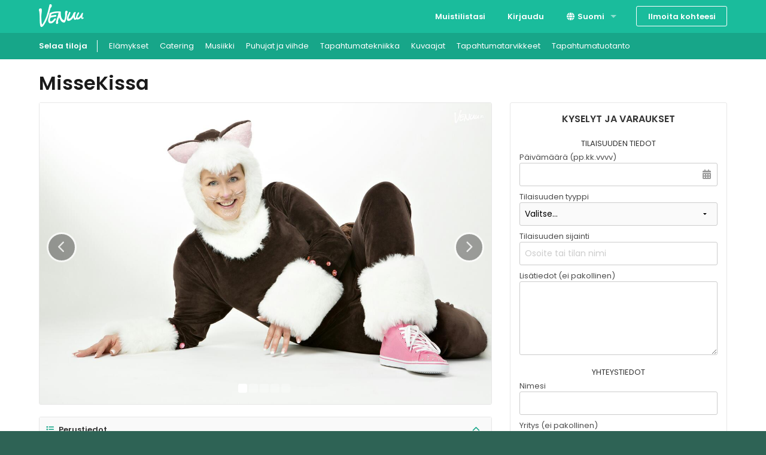

--- FILE ---
content_type: text/html; charset=utf-8
request_url: https://venuu.fi/sp/missekissa
body_size: 12823
content:
<!DOCTYPE html>
<html class="modernizr-no-js" lang="fi">
<head>
<meta charset="utf-8">
<meta content="width=device-width, initial-scale=1.0" name="viewport">
<title>MisseKissa - Varaa tapahtumaasi - Venuu.fi</title>
<meta name="description" content="Energisen MisseKissan vuorovaikutteiset ohjelmat sekä musiikkiesitykset valloittaa yleisönsä niin yleisötapahtumissa kuin synttäreillä.">
<link rel="canonical" href="https://venuu.fi/sp/missekissa">
<link rel="alternate" href="https://venuu.fi/sp/missekissa" hreflang="fi-FI">
<link rel="alternate" href="https://venuu.fi/sv/sp/missekissa" hreflang="sv-FI">
<link rel="alternate" href="https://venuu.fi/en/sp/missekissa" hreflang="en-FI">
<meta property="og:type" content="website">
<meta property="og:locale" content="fi_FI">
<meta property="og:site_name" content="Venuu.fi">
<meta property="og:title" content="MisseKissa">
<meta property="og:url" content="https://venuu.fi/sp/missekissa">
<meta property="og:image" content="https://files.venuu.se/attachments/000/167/757/c9653d89437e92cb8176ea45ce0a07888c11c170.jpg">
<meta property="og:description" content="Energisen MisseKissan vuorovaikutteiset ohjelmat sekä musiikkiesitykset valloittaa yleisönsä niin yleisötapahtumissa kuin synttäreillä.">
<link rel="icon" type="image/x-icon" href="https://assets.venuu.se/assets/v3/favicon-85de9be4ed6c9e2a7f6972d82f433e5817295c5e6b0c6932bedb61d0c05d0722.ico" />
<link rel="apple-touch-icon" type="image/png" href="https://assets.venuu.se/assets/v3/apple-touch-icon-152-2ff0b97f6c560f2d33646044230102d493fd14e3ab14295066bc7bdc4184bf22.png" sizes="152x152" />
<link rel="apple-touch-icon" type="image/png" href="https://assets.venuu.se/assets/v3/apple-touch-icon-144-a5f782b451c1aac081226fe4e57bf6c08a2af0fa4f04f7e7dd0dd513c0874c4f.png" sizes="144x144" />
<link rel="apple-touch-icon" type="image/png" href="https://assets.venuu.se/assets/v3/apple-touch-icon-120-ce29c349a7c3943578d414c237c6c354bec55db906f0d6f3999a09d9f1706b58.png" sizes="120x120" />
<link rel="apple-touch-icon" type="image/png" href="https://assets.venuu.se/assets/v3/apple-touch-icon-114-106e5e6ced27f8ef98193b205a2a736f993e09f260b5eeec0c6c2d03eb06fdc8.png" sizes="114x114" />
<link rel="apple-touch-icon" type="image/png" href="https://assets.venuu.se/assets/v3/apple-touch-icon-76-ccf61d9e4a78a58b479108e94c2672ebb860b5d087eb6cec819f642190cfc6d9.png" sizes="76x76" />
<link rel="apple-touch-icon" type="image/png" href="https://assets.venuu.se/assets/v3/apple-touch-icon-72-f40bcde4ed1da07bef4acdd4f9ae4e6a2e837a919fa2034392975967c09e4680.png" sizes="72x72" />
<link rel="apple-touch-icon" type="image/png" href="https://assets.venuu.se/assets/v3/apple-touch-icon-57-61cdc420f185cbd425f6f4d77c0e2bcc907a4e48c613a2d63c21dff943d53d3e.png" />

<link rel="stylesheet" href="https://assets.venuu.se/assets/v3/bundle/fi/rails-styles.fa3b2dbbc6f8cbc6bba1.css" media="all" />
<link rel="stylesheet" href="https://assets.venuu.se/assets/v3/bundle/fi/js-styles.9e1c74583e18f3967da8.css" media="all" />
<script>
  window.Venuu = {};
  window.__ENVIRONMENT__ = "production";
</script>
<meta name="csrf-param" content="authenticity_token" />
<meta name="csrf-token" content="YTzM2CmmfuJoaYFDmKWNi9hBAK6_fd2I8ucn3daatIMsPuwk53VDnVrtblrnAoN_xWtn6QQKTOnof9lClOmRVw" />
<!-- Google Tag Manager -->
<script>(function(w,d,s,l,i){w[l]=w[l]||[];w[l].push({'gtm.start':
new Date().getTime(),event:'gtm.js'});var f=d.getElementsByTagName(s)[0],
j=d.createElement(s),dl=l!='dataLayer'?'&l='+l:'';j.async=true;j.src=
'https://www.googletagmanager.com/gtm.js?id='+i+dl;f.parentNode.insertBefore(j,f);
})(window,document,'script','dataLayer','GTM-WD38KXP');</script>
<!-- End Google Tag Manager -->



</head>
<body class="" itemscope="" itemtype="http://schema.org/WebPage">
<div id="fb-root"></div>
<div id="a11y-application-container">
<a name="top"></a>
<div aria-hidden="true" id="page-top" tabindex="-1"></div>
<div class="m-navbar">
<nav class="top-bar" data-options="back_text: Takaisin" data-topbar="">
<ul class="title-area">
<!-- Title Area -->
<li class="name">
<div class="m-logo-container">
<a title="Venuu - löydä tila tapahtumallesi" class="m-logo" href="/"></a>
</div>
</li>
<li class="toggle-topbar menu-icon">
<a>
<span>Valikko</span>
</a>
</li>
</ul>
<section class="top-bar-section">
<!-- Right Nav Section -->

<ul class="right">


    <li class="">
      <a href="/listat">Muistilistasi</a>
    </li>


    <li class="">
      <a data-reveal-ajax="true" data-reveal-id="login-modal" href="/login">Kirjaudu</a>
    </li>
      <li class="has-dropdown">
<a href="#"><i class="fa-solid fa-globe fa-fw b-language-selector__icon" aria-hidden="true"></i>
Suomi
</a><ul class="dropdown">
<li>
<a data-venuu-t="{&quot;Link Location&quot;:&quot;Top navigation&quot;,&quot;Target Locale&quot;:&quot;sv&quot;}" data-venuu-t-name="Changed Language" title="Svenska" href="/sv/sp/missekissa">Svenska</a>
</li>
<li>
<a data-venuu-t="{&quot;Link Location&quot;:&quot;Top navigation&quot;,&quot;Target Locale&quot;:&quot;en&quot;}" data-venuu-t-name="Changed Language" title="English" href="/en/sp/missekissa">English</a>
</li>
</ul>
</li>



    <li class="has-form">
      <a class="button m-button-outline-alt" href="/lisaa-tilasi">Ilmoita kohteesi</a>
    </li>
</ul>

</section>
</nav>
</div>

<nav class="b-sub-navigation">
<div class="b-sub-navigation__container">
<ol class="b-sub-navigation__nav-links">
<li class="b-sub-navigation__nav-link">
<a data-venuu-t="{&quot;Link Name&quot;:&quot;Sub Nav Link&quot;,&quot;Category&quot;:&quot;venues&quot;}" data-venuu-t-name="Clicked Link" href="/tilat"><span>Selaa tiloja</span>
</a></li>
<li class="b-sub-navigation__nav-link">
<a data-venuu-t="{&quot;Link Name&quot;:&quot;Sub Nav Link&quot;,&quot;Category&quot;:&quot;experiences&quot;}" data-venuu-t-name="Clicked Link" href="/tilat?et=59">Elämykset
</a></li>
<li class="b-sub-navigation__nav-link">
<a data-venuu-t="{&quot;Link Name&quot;:&quot;Sub Nav Link&quot;,&quot;Category&quot;:&quot;catering&quot;}" data-venuu-t-name="Clicked Link" href="/catering">Catering
</a></li>
<li class="b-sub-navigation__nav-link"><a data-venuu-t="{&quot;Link Name&quot;:&quot;Sub Nav Link&quot;,&quot;Category&quot;:&quot;suppliers&quot;}" data-venuu-t-name="Clicked Link" href="/s/esiintyjat">Musiikki</a></li>
<li class="b-sub-navigation__nav-link"><a data-venuu-t="{&quot;Link Name&quot;:&quot;Sub Nav Link&quot;,&quot;Category&quot;:&quot;suppliers&quot;}" data-venuu-t-name="Clicked Link" href="/s/puhujat-ja-viihde">Puhujat ja viihde</a></li>
<li class="b-sub-navigation__nav-link"><a data-venuu-t="{&quot;Link Name&quot;:&quot;Sub Nav Link&quot;,&quot;Category&quot;:&quot;suppliers&quot;}" data-venuu-t-name="Clicked Link" href="/s/tapahtumatekniikka">Tapahtumatekniikka</a></li>
<li class="b-sub-navigation__nav-link"><a data-venuu-t="{&quot;Link Name&quot;:&quot;Sub Nav Link&quot;,&quot;Category&quot;:&quot;suppliers&quot;}" data-venuu-t-name="Clicked Link" href="/s/kuvaajat">Kuvaajat</a></li>
<li class="b-sub-navigation__nav-link"><a data-venuu-t="{&quot;Link Name&quot;:&quot;Sub Nav Link&quot;,&quot;Category&quot;:&quot;suppliers&quot;}" data-venuu-t-name="Clicked Link" href="/s/tapahtumatarvikkeet">Tapahtumatarvikkeet</a></li>
<li class="b-sub-navigation__nav-link"><a data-venuu-t="{&quot;Link Name&quot;:&quot;Sub Nav Link&quot;,&quot;Category&quot;:&quot;suppliers&quot;}" data-venuu-t-name="Clicked Link" href="/s/tapahtumatuotanto">Tapahtumatuotanto</a></li>
</ol>
</div>
</nav>




<!-- Google Tag Manager (noscript) -->
<noscript><iframe src="https://www.googletagmanager.com/ns.html?id=GTM-WD38KXP"
height="0" width="0" style="display:none;visibility:hidden"></iframe></noscript>
<!-- End Google Tag Manager (noscript) -->

<div class="l-container">

<div>
  <div class="row">
    <div class="medium-12 columns">
      <div class="b-supplier-profile__heading">
        <script>
//<![CDATA[
window.Venuu.REACT_PROPS = window.Venuu.REACT_PROPS || {};
window.Venuu.REACT_PROPS["SupplierProfileHeading:F7dkBkX2ARREvw"] = {"name": "MisseKissa"};

//]]>
</script><div data-react-class="SupplierProfileHeading" data-component-id="F7dkBkX2ARREvw"><div class="_7egUVCcu28rOUgabpj9XSU" data-reactroot=""><h1 class="_3MkftN1VU98hrhZxxwNVQJ">MisseKissa</h1></div></div>
      </div>
    </div>
  </div>
  <div class="row">
    <div class="large-8 columns">
      <div class="b-supplier-profile__image-carousel m-carousel-height-expansion-wrapper">
        <script>
//<![CDATA[
window.Venuu.REACT_PROPS = window.Venuu.REACT_PROPS || {};
window.Venuu.REACT_PROPS["ProfileImageCarousel:SxQ-557tLnGeBA"] = {"images": [{"url":"https://files.venuu.se/attachments/000/167/757/c9653d89437e92cb8176ea45ce0a07888c11c170.jpg"},{"url":"https://files.venuu.se/attachments/000/167/758/3c6f0ae32612e010058a0c232b3f511f0a35d890.jpg"},{"url":"https://files.venuu.se/attachments/000/167/759/16d354b9d333c71f3637ccf5c8d0b7b028f8d260.jpg"},{"url":"https://files.venuu.se/attachments/000/167/760/0166cccb64c679a0ebdfa2682e8ab0b7ff9897c2.jpg"},{"url":"https://files.venuu.se/attachments/000/167/761/c689b779f4ae5d512fe2585b55a697e1b9d34fd4.jpg"}]};

//]]>
</script><div data-react-class="ProfileImageCarousel" data-component-id="SxQ-557tLnGeBA"><div class="_2WKPpvHOm57QqjsmuEPrbT eJicGz9OJHfWeGUCqZSoQ" data-reactroot=""><div><img class="_7mNGg22jTWwThuGdfXjehU" src="https://files.venuu.se/attachments/000/167/757/c9653d89437e92cb8176ea45ce0a07888c11c170.jpg"/></div><div><img class="_7mNGg22jTWwThuGdfXjehU" src="https://files.venuu.se/attachments/000/167/758/3c6f0ae32612e010058a0c232b3f511f0a35d890.jpg"/></div><div><img class="_7mNGg22jTWwThuGdfXjehU" data-lazy="https://files.venuu.se/attachments/000/167/759/16d354b9d333c71f3637ccf5c8d0b7b028f8d260.jpg"/></div><div><img class="_7mNGg22jTWwThuGdfXjehU" data-lazy="https://files.venuu.se/attachments/000/167/760/0166cccb64c679a0ebdfa2682e8ab0b7ff9897c2.jpg"/></div><div><img class="_7mNGg22jTWwThuGdfXjehU" src="https://files.venuu.se/attachments/000/167/761/c689b779f4ae5d512fe2585b55a697e1b9d34fd4.jpg"/></div></div></div>
      </div>
      <script>
//<![CDATA[
window.Venuu.REACT_PROPS = window.Venuu.REACT_PROPS || {};
window.Venuu.REACT_PROPS["SupplierProfileBasicInformation:Ve7Bn9PPvem13g"] = {"bodyText": {"__html":"\u003cdiv\u003eMisseKissa on raikas ja energinen lasten hahmo, jonka esitykset koostuvat vuorovaikutteisista lauluista ja inspiroivista, iloisista tarinoista. Hänen matkansa alkoi jo pentuja seuratessaan emonsa esityksiä ympäri Suomen ja sittemmin hän päätti lähteä luomaan omaa kokonaisuuttaan.\u003c/div\u003e\u003cdiv\u003e\u003cbr\u003e\u003c/div\u003e\u003cdiv\u003eMisseKissan laulut ovat uusia nykyajan mukaisia biisejä räpistä poppiin, esityksissä mukana myös perinteisiä, jo lasten tuntemia laululeikkejä. Hänen musiikkinsa on laadukasta ja mukaansa tempaavaa. Kissan kaunis lauluääni ihastuttaa kaiken ikäisiä kuulijoita. MisseKissa on myös levyttänyt Känkkäränkkä 2.0 kappaleen yhdessä Soffin ja Mikko Alatalon kanssa – kuuntele biisi alta!\u003c/div\u003e\u003cdiv\u003e\u003cbr\u003e\u003c/div\u003e\u003cdiv\u003eEsitykset ovat vuorovaikutteisia ja lapset osallistuvat leikkeihin MisseKissan ohjauksella. Esitys muokataan tapahtumaan sopivaksi ja MisseKissa huomio esityksissä tapahtuman/tilaisuuden teeman.\u003c/div\u003e\u003cdiv\u003e\u003cbr\u003e\u003c/div\u003e\u003cdiv\u003eMissekissan ohjelma sopii loistavasti esimerkiksi kauppakeskuksiin, festareille, yleisötapahtumiin, päiväkoteihin ja kouluihin sekä omiin tilaisuuksiin vaikka synttäreille!\u003c/div\u003e\u003cdiv\u003e\u003cbr\u003e\u003c/div\u003e\u003cdiv\u003eMisseKissan koti sijaitsee Kuopion Kinnulanlahdessa, mutta hän keikkailee koko Suomen alueella.\u003c/div\u003e"},"supplierCategory": "Esiintyjä","location": "Kuopio","serviceArea": "Koko Suomi","supplierTags": ["Laulut","Leikit","Vuorovaikutus","Festarit","Yleisötapahtumat","Koulut","Syntymäpäiväjuhlat"]};

//]]>
</script><div data-react-class="SupplierProfileBasicInformation" data-component-id="Ve7Bn9PPvem13g"><div class="_3dEBXohLBkUGqRAxmTodcG" data-reactroot=""><div><div tabindex="0" role="tab" aria-expanded="true" class="_4Iy8h2KogeRfn0u6l4NqLo"><div class="ZI3RvEg4QyAB4egsVz7iS"><i aria-hidden="true" class="fa-solid fa-list _7K53CLwvLqkdDiojwAH46C"></i><h2 class="_3z3CJYAPxTK3uTud4OZnAv">Perustiedot</h2><div class="right"><div class="_1fuev9nNyhevIPZkCiE394"><i aria-hidden="true" class="fa-solid fa-chevron-up"></i></div></div></div></div><section class="_51voaUh0qwSV3gtYjIxiBk"><div class="_4rhJsEEmx3lpDuBYKcU7sz"><div class="row"><div class="_1KBqXUnRHhF97SOmEW4I4m"><div class="_4RzRBBb8w2C6pLG0jp91gt"><div class="_3TK1rIQ76yEU87LN0Qiv48"><div>MisseKissa on raikas ja energinen lasten hahmo, jonka esitykset koostuvat vuorovaikutteisista lauluista ja inspiroivista, iloisista tarinoista. Hänen matkansa alkoi jo pentuja seuratessaan emonsa esityksiä ympäri Suomen ja sittemmin hän päätti lähteä luomaan omaa kokonaisuuttaan.</div><div><br></div><div>MisseKissan laulut ovat uusia nykyajan mukaisia biisejä räpistä poppiin, esityksissä mukana myös perinteisiä, jo lasten tuntemia laululeikkejä. Hänen musiikkinsa on laadukasta ja mukaansa tempaavaa. Kissan kaunis lauluääni ihastuttaa kaiken ikäisiä kuulijoita. MisseKissa on myös levyttänyt Känkkäränkkä 2.0 kappaleen yhdessä Soffin ja Mikko Alatalon kanssa – kuuntele biisi alta!</div><div><br></div><div>Esitykset ovat vuorovaikutteisia ja lapset osallistuvat leikkeihin MisseKissan ohjauksella. Esitys muokataan tapahtumaan sopivaksi ja MisseKissa huomio esityksissä tapahtuman/tilaisuuden teeman.</div><div><br></div><div>Missekissan ohjelma sopii loistavasti esimerkiksi kauppakeskuksiin, festareille, yleisötapahtumiin, päiväkoteihin ja kouluihin sekä omiin tilaisuuksiin vaikka synttäreille!</div><div><br></div><div>MisseKissan koti sijaitsee Kuopion Kinnulanlahdessa, mutta hän keikkailee koko Suomen alueella.</div></div></div><div class="_2wetA5Utj8zg6CLgd8sgKV"><div class="_63RdnxZ8qkcuV8NpAXp5zt"><div class="_3LNwl0YcRSSq7zoUQl11pm">Esiintyjä</div><div class="_4zLYEORG9QCvowzdxD8e8I"><span class="_3uty1CGno3PmsaUMQB2Nfn">Laulut</span><span class="_3uty1CGno3PmsaUMQB2Nfn">Leikit</span><span class="_3uty1CGno3PmsaUMQB2Nfn">Vuorovaikutus</span><span class="_3uty1CGno3PmsaUMQB2Nfn">Festarit</span><span class="_3uty1CGno3PmsaUMQB2Nfn">Yleisötapahtumat</span><span class="_3uty1CGno3PmsaUMQB2Nfn">Koulut</span><span class="_3uty1CGno3PmsaUMQB2Nfn">Syntymäpäiväjuhlat</span></div><div class="_7zbgdJasVgGMNHbpNTrMtr"><div class="_11NCBkyj9w5WLlsenFEKe9">Sijainti:<!-- --> <div class="_2cw4X3G1kaYRtFYVrCAZC1">Kuopio</div></div><div class="_11NCBkyj9w5WLlsenFEKe9">Toiminta-alue:<!-- --> <div class="_2cw4X3G1kaYRtFYVrCAZC1">Koko Suomi</div></div></div></div></div></div></div></div></section></div></div></div>
      <script>
//<![CDATA[
window.Venuu.REACT_PROPS = window.Venuu.REACT_PROPS || {};
window.Venuu.REACT_PROPS["SupplierProfileServicesAndPricing:LeXKPiUA8OUmSA"] = {"bodyText": {"__html":"\u003cdiv\u003eHinnoittelusta sovitaan tapauskohtaisesti toivotun kokonaisuuden mukaan. Laita siis viestiä ja kysy tarjous!\u003c/div\u003e"}};

//]]>
</script><div data-react-class="SupplierProfileServicesAndPricing" data-component-id="LeXKPiUA8OUmSA"><div class="_3dEBXohLBkUGqRAxmTodcG" data-reactroot=""><div><div tabindex="0" role="tab" aria-expanded="true" class="_4Iy8h2KogeRfn0u6l4NqLo"><div class="ZI3RvEg4QyAB4egsVz7iS"><i aria-hidden="true" class="fa-solid fa-dollar-sign _7K53CLwvLqkdDiojwAH46C"></i><h2 class="_3z3CJYAPxTK3uTud4OZnAv">Palvelut ja hinnasto</h2><div class="right"><div class="_1fuev9nNyhevIPZkCiE394"><i aria-hidden="true" class="fa-solid fa-chevron-up"></i></div></div></div></div><section class="_51voaUh0qwSV3gtYjIxiBk"><div class="_4rhJsEEmx3lpDuBYKcU7sz"><div class="_15KlWbUzoK14XGni9BL8AR"><div>Hinnoittelusta sovitaan tapauskohtaisesti toivotun kokonaisuuden mukaan. Laita siis viestiä ja kysy tarjous!</div></div></div></section></div></div></div>
          <script>
//<![CDATA[
window.Venuu.REACT_PROPS = window.Venuu.REACT_PROPS || {};
window.Venuu.REACT_PROPS["SupplierProfileVideo:iF8fInUNRySXUQ"] = {"videoEmbed": {"__html":"\u003ciframe width=\"200\" height=\"150\" src=\"https://www.youtube.com/embed/pQYtPlwfHsU?feature=oembed\" frameborder=\"0\" allow=\"accelerometer; autoplay; clipboard-write; encrypted-media; gyroscope; picture-in-picture\" allowfullscreen\u003e\u003c/iframe\u003e"}};

//]]>
</script><div data-react-class="SupplierProfileVideo" data-component-id="iF8fInUNRySXUQ"><div class="_3dEBXohLBkUGqRAxmTodcG" data-reactroot=""><div><div tabindex="0" role="tab" aria-expanded="true" class="_4Iy8h2KogeRfn0u6l4NqLo"><div class="ZI3RvEg4QyAB4egsVz7iS"><i aria-hidden="true" class="fa-regular fa-film _7K53CLwvLqkdDiojwAH46C"></i><h2 class="_3z3CJYAPxTK3uTud4OZnAv">Video</h2><div class="right"><div class="_1fuev9nNyhevIPZkCiE394"><i aria-hidden="true" class="fa-solid fa-chevron-up"></i></div></div></div></div><section class="_51voaUh0qwSV3gtYjIxiBk"><div class="_4rhJsEEmx3lpDuBYKcU7sz"><div class="_4Dkp9HuHcsTe1HOLl0AjFe" data-testid="supplier-profile-embed-video"><iframe width="200" height="150" src="https://www.youtube.com/embed/pQYtPlwfHsU?feature=oembed" frameborder="0" allow="accelerometer; autoplay; clipboard-write; encrypted-media; gyroscope; picture-in-picture" allowfullscreen></iframe></div></div></section></div></div></div>
    </div>
    <div class="large-4 columns">
      <script>
//<![CDATA[
window.Venuu.REACT_PROPS = window.Venuu.REACT_PROPS || {};
window.Venuu.REACT_PROPS["SupplierProfileInquiry:zi66p73K0P7POw"] = {"eventTypes": [{"id":1,"name":"Pikkujoulut"},{"id":2,"name":"Asiakastilaisuus"},{"id":3,"name":"Cocktail-tilaisuus"},{"id":4,"name":"Illallinen"},{"id":5,"name":"Perhejuhla"},{"id":6,"name":"Kokous / konferenssi"},{"id":7,"name":"Muu"},{"id":8,"name":"Tiimipäivä"},{"id":9,"name":"Häät"}],"profileId": 475,"csrf": {"param":"authenticity_token","token":"00dusmrw6fipWTydvQQy_C5qEx3jx-TdJRcSoEJzZZeeRU5OpCPUh5vd04TCozwIM0B0Wliwdbw_j-w_AABAQw"}};

//]]>
</script><div data-react-class="SupplierProfileInquiry" data-component-id="zi66p73K0P7POw"><form class="_4cN7xe0h7PjMZpWLW30jpx" method="POST" action="/sp/475/kyselyt" novalidate="" data-reactroot=""><input type="hidden" name="authenticity_token" value="00dusmrw6fipWTydvQQy_C5qEx3jx-TdJRcSoEJzZZeeRU5OpCPUh5vd04TCozwIM0B0Wliwdbw_j-w_AABAQw"/><h2 class="_4WTXlF0ohFkIX1GWosNyv6">Kyselyt ja varaukset</h2><h3 class="_1STKFnf9unnFb0Q5oQV8iI">Tilaisuuden tiedot</h3><div class="" data-error="inquiry[event_at]"><label for="inquiry-date">Päivämäärä (pp.kk.vvvv)</label><div><div style="position:relative"><input type="text" placeholder=" " id="inquiry-date" autoComplete="off" value=""/><input type="hidden" name="inquiry[event_at]" value=""/><i aria-hidden="true" class="fa-solid fa-calendar-days NiEOD0uGTBCGEnuuVf5lU"></i></div></div></div><div class="" data-error="inquiry[event_type_id]"><label for="inquiry-event-type">Tilaisuuden tyyppi</label><select id="inquiry-event-type" name="inquiry[event_type_id]"><option value="">Valitse...</option><option value="1">Pikkujoulut</option><option value="2">Asiakastilaisuus</option><option value="3">Cocktail-tilaisuus</option><option value="4">Illallinen</option><option value="5">Perhejuhla</option><option value="6">Kokous / konferenssi</option><option value="7">Muu</option><option value="8">Tiimipäivä</option><option value="9">Häät</option></select></div><div class="" data-error="inquiry[event_location]"><label for="inquiry-location">Tilaisuuden sijainti</label><input type="text" id="inquiry-location" name="inquiry[event_location]" placeholder="Osoite tai tilan nimi"/></div><label for="inquiry-additional-details">Lisätiedot (ei pakollinen)</label><textarea id="inquiry-additional-details" name="inquiry[additional_details]" rows="5"></textarea><h3 class="_1STKFnf9unnFb0Q5oQV8iI">Yhteystiedot</h3><div class="" data-error="inquiry[author_name]"><label for="inquiry-name">Nimesi</label><input type="text" id="inquiry-name" name="inquiry[author_name]" autoComplete="name"/></div><label for="inquiry-company">Yritys (ei pakollinen)</label><input type="text" id="inquiry-company" name="inquiry[author_company]" autoComplete="organization"/><div class="" data-error="inquiry[author_email]"><label for="inquiry-email">Sähköpostisi</label><input type="email" id="inquiry-email" name="inquiry[author_email]"/></div><div class="" data-error="inquiry[author_email_confirmation]"><label for="inquiry-email-again">Sähköpostisi uudelleen</label><input type="email" id="inquiry-email-again" name="inquiry[author_email_confirmation]"/></div><label for="inquiry-phone">Puhelinnumerosi</label><input type="text" id="inquiry-phone" name="inquiry[author_phone]" autoComplete="tel"/><label class="_3ErFwrD9G6Nf5y8rnRkaTC"><input type="hidden" name="inquiry[email_marketing_consent]" value="0"/><input type="checkbox" name="inquiry[email_marketing_consent]" value="1"/><i aria-hidden="true" class="fa-regular fa-check _2HBRHzu6dGRGwKXgb1rAkE"></i><span class="_2IJfzz2cwhG2u4sdzXJtrG"><strong>Kyllä kiitos,</strong> haluan postilaatikkooni vinkkejä ja ideoita elämäni tapahtumiin</span></label><button type="submit" class="_6i1DudJ8rzfTaZs5RxmgAQ success expand large"><i aria-hidden="true" class="fa-solid fa-envelope"></i> <!-- -->Lähetä kysely</button><section class="_75N055mT6uviyLuuauCboz">Lähettämällä kyselyn hyväksyt <br /><a href="/kayttoehdot" target="_blank">käyttöehdot</a> (10.6.2024) ja <br /><a href="/tietosuojakaytanto" target="_blank">tietosuojalausekkeen</a> (17.2.2021).</section></form></div>
        <script>
//<![CDATA[
window.Venuu.REACT_PROPS = window.Venuu.REACT_PROPS || {};
window.Venuu.REACT_PROPS["SupplierProfileContactInformation:xWrTUYDnr_niiA"] = {"contactInformation": {"email":"johanna.koskinen@jjohjelmat.fi","phone":"044 236 1505","website":"http://www.missekissa.fi/"}};

//]]>
</script><div data-react-class="SupplierProfileContactInformation" data-component-id="xWrTUYDnr_niiA"><div class="_6mJziC2HVlbiUreKCFSQsZ" data-testid="supplier-profile-contact-information" data-reactroot=""><div><div tabindex="0" role="tab" aria-expanded="false" class="_4Iy8h2KogeRfn0u6l4NqLo"><div class="_5TQlKmp8WQ8picvwfyOdxM"><h2 class="_42pn9k64ZMLgMldipWm0oM">Katso yhteystiedot</h2><div class="_29CXZKIprSygrbEpHD4Tb0"><i aria-hidden="true" class="fa-solid fa-chevron-down"></i></div></div></div><section class="_51voaUh0qwSV3gtYjIxiBk _2CCvA7j2EPyDl1yfc72kAi" hidden=""></section></div></div></div>
        <script>
//<![CDATA[
window.Venuu.REACT_PROPS = window.Venuu.REACT_PROPS || {};
window.Venuu.REACT_PROPS["SupplierProfileContactImage:C_VYiZN6bZ7Tsw"] = {"contactPerson": {"image_url":"https://files.venuu.se/attachments/000/000/465/d7cd95f910d18f44ae0f73792e1dacf0692675d8.jpg","contact_name":"Johanna Koskinen","contact_organization_name":"J \u0026 J Ohjelmat Oy","profile_name":"MisseKissa"}};

//]]>
</script><div data-react-class="SupplierProfileContactImage" data-component-id="C_VYiZN6bZ7Tsw"><div class="_2pButkkDj3enX10EGHX27Z" data-reactroot=""><img class="_5ePLTIN6Ds3FQuZEfX5f50" src="https://files.venuu.se/attachments/000/000/465/d7cd95f910d18f44ae0f73792e1dacf0692675d8.jpg"/><div class="_30zQUEjhkjmS8Kuo2t63iL"><div>Johanna Koskinen</div><div>J &amp; J Ohjelmat Oy</div></div></div></div>
    </div>
  </div>
</div>
<script type="application/ld+json">
{
  "@context": "http://schema.org",
  "@type": "WebPage",
  "url": "https://venuu.fi/sp/missekissa",
  "name": "MisseKissa",
  "image": "https://files.venuu.se/attachments/000/167/757/c9653d89437e92cb8176ea45ce0a07888c11c170.jpg"
}
</script>
<script type="application/ld+json">
{
  "@context": "http://schema.org",
  "@type": "LocalBusiness",
  "description": "Energisen MisseKissan vuorovaikutteiset ohjelmat sekä musiikkiesitykset valloittaa yleisönsä niin yleisötapahtumissa kuin synttäreillä.",
  "name": "MisseKissa",
  "image": "https://files.venuu.se/attachments/000/167/757/c9653d89437e92cb8176ea45ce0a07888c11c170.jpg"
}
</script>

</div>
<footer class="b-footer">
<div class="row">
<div class="b-footer__container">
<a href="/"><img class="b-footer__logo" src="https://assets.venuu.se/assets/v3/venuu_logo_large_white-acd5b8572521cbdc221a9668832d41ab75ce815452ff73511aec414ccc798a50.png" />
</a><div class="b-footer__languages">
<div class="b-footer__language-option b-footer__language-option--bold">
<a data-venuu-t="{&quot;Link Location&quot;:&quot;Footer&quot;,&quot;Target Locale&quot;:&quot;fi&quot;}" data-venuu-t-name="Changed Language" title="Suomi" href="/sp/missekissa">Suomi</a>
</div>
<div class="b-footer__language-option">
<a data-venuu-t="{&quot;Link Location&quot;:&quot;Footer&quot;,&quot;Target Locale&quot;:&quot;sv&quot;}" data-venuu-t-name="Changed Language" title="Svenska" href="/sv/sp/missekissa">Svenska</a>
</div>
<div class="b-footer__language-option">
<a data-venuu-t="{&quot;Link Location&quot;:&quot;Footer&quot;,&quot;Target Locale&quot;:&quot;en&quot;}" data-venuu-t-name="Changed Language" title="English" href="/en/sp/missekissa">English</a>
</div>
</div>
<div class="b-footer__links">
<div class="b-footer__list">
<h3>Palveluntarjoajille</h3>
<ul>
<li>
<a data-reveal-ajax="true" data-reveal-id="register-modal" href="/register">Rekisteröidy</a>
</li>
<li>
<a data-reveal-ajax="true" data-reveal-id="login-modal" href="/login">Kirjaudu</a>
</li>
<li>
<a href="/lisaa-tilasi">Lisää tilasi</a>
</li>
<li>
<a href="/catering/listaa-palvelusi">Lisää pitopalvelusi</a>
</li>
<li>
<a href="/s/listaa-tapahtumapalvelusi">Lisää muu palvelusi</a>
</li>
</ul>
</div>
<div class="b-footer__list">
<h3>Tilaisuuksien järjestäjille</h3>
<ul>
<li>
<a href="https://support.venuu.fi/nain-venuu-toimii">Näin palvelu toimii</a>
</li>
<li>
<a href="https://support.venuu.fi/">Kaipaatko apua?</a>
</li>
<li>
<a href="/yritys/yhteystiedot">Yhteystiedot</a>
</li>
</ul>
</div>
<div class="b-footer__list">
<h3>Lisää</h3>
<ul>
<li>
<a href="/yritys">Yritys</a>
</li>
<li>
<a href="https://blog.venuu.fi">Blogi</a>
</li>
<li>
<a target="_blank" href="https://mailchi.mp/venuu/sisapiiri">Uutiskirje</a>
</li>
<li>
<a rel="noopener noreferrer external" href="https://www.tilausajot.net/?utm_source=venuu">Tilausajot.net</a>
</li>
<li>
<a href="https://affiliate.venuu.fi/hae-mukaan">Affiliate-ohjelma</a>
</li>
</ul>
</div>
<div class="b-footer__list country-list">
<h3>Maat</h3>
<ul>
<li>
<a href="https://venuu.com/es/es/espacios"><span class="b-footer__list-icon flag-icon flag-icon-es"></span>
Espanja
</a></li>

<li>
<a href="https://venuu.com/dk/da/venues"><span class="b-footer__list-icon flag-icon flag-icon-dk"></span>
Tanska
</a></li>

<li>
<a href="https://venuu.fi/tilat"><span class="b-footer__list-icon flag-icon flag-icon-fi"></span>
Suomi
</a></li>

<li>
<a href="https://venuu.se/lokaler"><span class="b-footer__list-icon flag-icon flag-icon-se"></span>
Ruotsi
</a></li>

<li>
<a href="https://venuu.com/int/en/venues"><i class="fa-solid fa-globe fa-fw b-footer__list-icon" aria-hidden="true"></i>
Muut
</a></li>

</ul>
</div>
</div>
<hr>
<div class="b-footer__legal-links">
<a class="cky-banner-element" href="#">Evästeasetukset</a>
<a target="_blank" href="/kayttoehdot">Käyttöehdot</a>
<a target="_blank" href="/tietosuojakaytanto">Tietosuojakäytäntö</a>
</div>
</div>
</div>
</footer>

<script>
//<![CDATA[
window.Putki = {"webpack_public_path":"https://assets.venuu.se/assets/v3/bundle/fi/","application_version":11867,"application_version_git":"822c7ec5fdbf078e5748ff6da4b32dd8470e6e2d","current_site":"venuu_fi","enabled_features":["blog_post_for_add_your_venue","commission_reporting_at_end_of_month","sales_person_phone_number","promote_success_stories","static_pages","instruction_video_inquiries","instruction_video_commissions","missing_invoicing_details_notice","catering_profiles","catering_partner_landing_page","supplier_profiles","supplier_partner_landing_page","sub_navigation_bar","reference_customers_banner","discovery_section","newsletter_signup","venue_type_search","add_billing_details_after_signup","e_invoicing_available","traditional_partner_experience","order_confirmation_mail","email_marketing_consent_venues","email_marketing_consent_catering_and_suppliers","event_outcomes"],"controller":"profiles/supplier_profiles","action":"show","user_tracking_data":{"email":null,"customer_type":null},"disable_external_js":false,"auth_token":null,"jitsu_domain":"cmev1onzh00002e6idy6yj9aa.d.jitsu.com","jitsu_browser_write_key":"fp1nIR6ppd4rpvrt7Q3KoiNh0YQCV8ri:sjQOWEVFKxWR7KO5VG684Q699o6LrhGg","analytics":{"Supplier Profile ID":475,"ID":475,"Profile Name":"MisseKissa","Profile Category":"Esiintyjä","Profile Location":"Kuopio","Organization ID":10941,"Organization Name":"J \u0026 J Ohjelmat Oy"}};
//]]>
</script>
<script>
//<![CDATA[
!function(){"use strict";var e,t,a,r,c,n,f={},d={};function o(e){var t=d[e];if(void 0!==t)return t.exports;var a=d[e]={id:e,loaded:!1,exports:{}};return f[e].call(a.exports,a,a.exports,o),a.loaded=!0,a.exports}o.m=f,e=[],o.O=function(t,a,r,c){if(!a){var n=1/0;for(i=0;i<e.length;i++){a=e[i][0],r=e[i][1],c=e[i][2];for(var f=!0,d=0;d<a.length;d++)(!1&c||n>=c)&&Object.keys(o.O).every((function(e){return o.O[e](a[d])}))?a.splice(d--,1):(f=!1,c<n&&(n=c));if(f){e.splice(i--,1);var b=r();void 0!==b&&(t=b)}}return t}c=c||0;for(var i=e.length;i>0&&e[i-1][2]>c;i--)e[i]=e[i-1];e[i]=[a,r,c]},o.n=function(e){var t=e&&e.__esModule?function(){return e.default}:function(){return e};return o.d(t,{a:t}),t},a=Object.getPrototypeOf?function(e){return Object.getPrototypeOf(e)}:function(e){return e.__proto__},o.t=function(e,r){if(1&r&&(e=this(e)),8&r)return e;if("object"==typeof e&&e){if(4&r&&e.__esModule)return e;if(16&r&&"function"==typeof e.then)return e}var c=Object.create(null);o.r(c);var n={};t=t||[null,a({}),a([]),a(a)];for(var f=2&r&&e;"object"==typeof f&&!~t.indexOf(f);f=a(f))Object.getOwnPropertyNames(f).forEach((function(t){n[t]=function(){return e[t]}}));return n.default=function(){return e},o.d(c,n),c},o.d=function(e,t){for(var a in t)o.o(t,a)&&!o.o(e,a)&&Object.defineProperty(e,a,{enumerable:!0,get:t[a]})},o.f={},o.e=function(e){return Promise.all(Object.keys(o.f).reduce((function(t,a){return o.f[a](e,t),t}),[]))},o.u=function(e){return({3184:"reactPlayerHls",3743:"reactPlayerVimeo",4258:"reactPlayerMux",4439:"reactPlayerYouTube",4736:"vendor",7664:"reactPlayerPreview",7982:"js-styles",8055:"reactPlayerWistia",8443:"reactPlayerDash",8592:"common"}[e]||e)+"."+{182:"6b81e516ce0e15fc9a9a",201:"8185685911002e6f49c8",209:"ca9516d458ea2dcdafca",375:"acbc3b29f3c66f47090f",395:"5d22e72adea0a572288f",488:"259d9e0d7f66e0754521",489:"017e852e826c6167233b",517:"d5884750fd3814fbc520",1048:"190b42b11c14e3c596f0",1245:"184344ceec428126326e",1437:"9f78292efc6d97e54fc3",1728:"12016a936dcad480c401",1749:"3d9d79393b376bf37609",1766:"8cf7528464e851d7a173",2044:"ade10e3a5e203c328bc8",2098:"97755d8ba769ea897960",2100:"f269ca350aa6abb16c6d",2103:"5791e7149ae59b691998",2251:"10de0cebcd34e9055272",2296:"d6dac7d67330b661ae9a",2787:"d186d4d5f8a421c3c4cc",2849:"219b8d2051c225430763",2948:"509b02191b8136f04e31",3184:"47040de2c3b3334265a8",3283:"2eebea4a4a87a170087a",3310:"f019d993fb1ec74703d4",3426:"07283f764d96a3bdfc42",3484:"26d4bbf0eab538eaaa25",3612:"dda43015ba5ff4161d34",3645:"4d3a3dc99971a4846a2e",3680:"d2e183cce20e0299ac78",3743:"159e5532ec3c9b7a0233",3750:"91b23ac374444eda5661",3820:"836512ec4043aed75261",3988:"8ba0af06e8eb47b1bf4f",4099:"d264d46f4126edf05ccf",4212:"84ccd5d36783f4979e52",4258:"02f21dc8a8c8049ae9cd",4314:"5ab5263bafa3df6df91d",4328:"b3ccb30fb584dbcec2ef",4439:"d37346fa8e233ee4c22e",4608:"9601163b766dad79b422",4721:"a77c884ee9ecabeae605",4736:"061ffd6b5e69fe21c426",4806:"9df3768541e1cdac74dd",4811:"4d7c9a1bace3513435f0",4819:"3799cef4d05d83fbf843",5069:"50e8ec282906e9f9bfee",5080:"fdea5cde140dd1bfb110",5109:"3e0f6c2548249df19c77",5399:"1e7b35f954f2c085cff1",5539:"767c8565f8a678358609",5806:"3b775d0f78bea4ad4086",5970:"080fbbf8b0c5481e3e86",6040:"10a8ca9132df993f152f",6312:"4fb5e96b502361f2ac87",6338:"9853b2357352d47b3f5c",6451:"7579843d9c237c7eeaf2",6592:"1a5c13bf60a0d1e812a6",6814:"209972dce13111f6ff63",6907:"a1ab7298bb055a5cdccb",7224:"29a3cc4e8406f396d279",7381:"027043db13a9221c6bd0",7403:"1985fd187a62797b576c",7430:"8378c070fb14fbd71df9",7586:"1004d4c8e7b3209e0d10",7664:"9016ab951a2294bef25b",7710:"6c8abf3e3b3a07209ea2",7928:"d8eee83edc366a3779ac",7970:"d3c66aeb63e1cc8903a0",7982:"9e1c74583e18f3967da8",8055:"26c84761b1789387e104",8058:"55ffe82a6590e7882195",8072:"6cd5405e5b77a6d05349",8117:"780bf4dae88ea7a6d075",8135:"7af0b451e7579d7d3540",8340:"7a1e4a937877feedc146",8443:"7ce05f6308edd890268a",8509:"9cd002118b862293a278",8592:"ab6e3ded1bdd0568baa5",8650:"9675b690d0751f69f67b",8657:"4f16467f50a663c8c88a",8898:"19900610dbd255bdc166",9117:"8a0b617a484b7abd64b9",9121:"d370a0699f9545eab836",9153:"80fced77defa07cdc6a4",9241:"dce6689b4b77b3863372",9243:"c01dadc57eabffb3dc36",9264:"434e10404185e764786e",9427:"6807ee00fe00f4498fd5",9748:"e81eb23957b8f38d40ed",9776:"ca40c4af1fcde4580ba5",9794:"2192dc8ba582b3ba51fd",9824:"1fc584580101a842b888",9862:"82d69a450a3441d228c5",9925:"c8884afc4f1cb10830fe",9983:"ed0d4f2f551d8850f12e"}[e]+".js"},o.miniCssF=function(e){return{368:"rails-styles",7982:"js-styles",8642:"metrics-dashboard-styles"}[e]+"."+{368:"fa3b2dbbc6f8cbc6bba1",7982:"9e1c74583e18f3967da8",8642:"599147d7007613c8b0e9"}[e]+".css"},o.g=function(){if("object"==typeof globalThis)return globalThis;try{return this||new Function("return this")()}catch(e){if("object"==typeof window)return window}}(),o.hmd=function(e){return(e=Object.create(e)).children||(e.children=[]),Object.defineProperty(e,"exports",{enumerable:!0,set:function(){throw new Error("ES Modules may not assign module.exports or exports.*, Use ESM export syntax, instead: "+e.id)}}),e},o.o=function(e,t){return Object.prototype.hasOwnProperty.call(e,t)},r={},o.l=function(e,t,a,c){if(r[e])r[e].push(t);else{var n,f;if(void 0!==a)for(var d=document.getElementsByTagName("script"),b=0;b<d.length;b++){var i=d[b];if(i.getAttribute("src")==e){n=i;break}}n||(f=!0,(n=document.createElement("script")).charset="utf-8",n.timeout=120,o.nc&&n.setAttribute("nonce",o.nc),n.src=e),r[e]=[t];var u=function(t,a){n.onerror=n.onload=null,clearTimeout(l);var c=r[e];if(delete r[e],n.parentNode&&n.parentNode.removeChild(n),c&&c.forEach((function(e){return e(a)})),t)return t(a)},l=setTimeout(u.bind(null,void 0,{type:"timeout",target:n}),12e4);n.onerror=u.bind(null,n.onerror),n.onload=u.bind(null,n.onload),f&&document.head.appendChild(n)}},o.r=function(e){"undefined"!=typeof Symbol&&Symbol.toStringTag&&Object.defineProperty(e,Symbol.toStringTag,{value:"Module"}),Object.defineProperty(e,"__esModule",{value:!0})},o.nmd=function(e){return e.paths=[],e.children||(e.children=[]),e},o.p="",c=function(e){return new Promise((function(t,a){var r=o.miniCssF(e),c=o.p+r;if(function(e,t){for(var a=document.getElementsByTagName("link"),r=0;r<a.length;r++){var c=(f=a[r]).getAttribute("data-href")||f.getAttribute("href");if("stylesheet"===f.rel&&(c===e||c===t))return f}var n=document.getElementsByTagName("style");for(r=0;r<n.length;r++){var f;if((c=(f=n[r]).getAttribute("data-href"))===e||c===t)return f}}(r,c))return t();!function(e,t,a,r){var c=document.createElement("link");c.rel="stylesheet",c.type="text/css",c.onerror=c.onload=function(n){if(c.onerror=c.onload=null,"load"===n.type)a();else{var f=n&&("load"===n.type?"missing":n.type),d=n&&n.target&&n.target.href||t,o=new Error("Loading CSS chunk "+e+" failed.\n("+d+")");o.code="CSS_CHUNK_LOAD_FAILED",o.type=f,o.request=d,c.parentNode.removeChild(c),r(o)}},c.href=t,document.head.appendChild(c)}(e,c,t,a)}))},n={134:0},o.f.miniCss=function(e,t){n[e]?t.push(n[e]):0!==n[e]&&{7982:1}[e]&&t.push(n[e]=c(e).then((function(){n[e]=0}),(function(t){throw delete n[e],t})))},function(){var e={134:0};o.f.j=function(t,a){var r=o.o(e,t)?e[t]:void 0;if(0!==r)if(r)a.push(r[2]);else if(134!=t){var c=new Promise((function(a,c){r=e[t]=[a,c]}));a.push(r[2]=c);var n=o.p+o.u(t),f=new Error;o.l(n,(function(a){if(o.o(e,t)&&(0!==(r=e[t])&&(e[t]=void 0),r)){var c=a&&("load"===a.type?"missing":a.type),n=a&&a.target&&a.target.src;f.message="Loading chunk "+t+" failed.\n("+c+": "+n+")",f.name="ChunkLoadError",f.type=c,f.request=n,r[1](f)}}),"chunk-"+t,t)}else e[t]=0},o.O.j=function(t){return 0===e[t]};var t=function(t,a){var r,c,n=a[0],f=a[1],d=a[2],b=0;if(n.some((function(t){return 0!==e[t]}))){for(r in f)o.o(f,r)&&(o.m[r]=f[r]);if(d)var i=d(o)}for(t&&t(a);b<n.length;b++)c=n[b],o.o(e,c)&&e[c]&&e[c][0](),e[c]=0;return o.O(i)},a=self.webpackChunk=self.webpackChunk||[];a.forEach(t.bind(null,0)),a.push=t.bind(null,a.push.bind(a))}()}();
//# sourceMappingURL=chunkManifest.8dafedf46c414aef28a6.js.map
//]]>
</script>
<script src="https://assets.venuu.se/assets/v3/bundle/fi/vendor.061ffd6b5e69fe21c426.js">
//<![CDATA[

//]]>
</script>
<script src="https://assets.venuu.se/assets/v3/bundle/fi/common.ab6e3ded1bdd0568baa5.js">
//<![CDATA[

//]]>
</script>
<script src="https://assets.venuu.se/assets/v3/bundle/fi/main.bcf6c618cb594c5690ab.js">
//<![CDATA[

//]]>
</script>
<script src="https://assets.venuu.se/assets/v3/bundle/fi/js-styles.9e1c74583e18f3967da8.js">
//<![CDATA[

//]]>
</script>
<script>
!function(f,b,e,v,n,t,s){if(f.fbq)return;n=f.fbq=function(){n.callMethod?
n.callMethod.apply(n,arguments):n.queue.push(arguments)};if(!f._fbq)f._fbq=n;
n.push=n;n.loaded=!0;n.version='2.0';n.queue=[];t=b.createElement(e);t.async=!0;
t.src=v;s=b.getElementsByTagName(e)[0];s.parentNode.insertBefore(t,s)}(window,
document,'script','https://connect.facebook.net/en_US/fbevents.js');

function advertisementConsentGiven() {
    const re = new RegExp("cookieyes-consent=([^;]+)");
    const rawValue = re.exec(document.cookie);
    const cookieValue = (rawValue != null) ? unescape(rawValue[1]) : null;

    if (cookieValue) {
        const cookiePairs = cookieValue.split(',').map((pair) => pair.trim());
        const cookieObj = {};
        cookiePairs.forEach((pair) => {
            const [key, value] = pair.split(':');
            cookieObj[key] = value;
        });

    	return cookieObj['advertisement'] === 'yes'
    }
    return false
}

if (advertisementConsentGiven()) {
  fbq('consent', 'grant');
} else {
  fbq('consent', 'revoke');
}

fbq('init', '764413720342631');
fbq('track', 'PageView');

document.addEventListener("cookieyes_consent_update", function (eventData) {
  const data = eventData.detail;
  if (data.accepted.includes("advertisement")) {
    fbq('consent', 'grant');
  }
});
</script>
<noscript><img height="1" width="1" style="display:none"
src="https://www.facebook.com/tr?id=764413720342631&ev=PageView&noscript=1"
/></noscript>



<div class="reveal-modal small" data-reveal id="login-modal"></div>
<div class="reveal-modal small" data-reveal id="register-modal"></div>

</div>
<!-- Container for toolips, datepickers etc. -->
<div id="popper-container"></div>
</body>
</html>


--- FILE ---
content_type: application/javascript
request_url: https://assets.venuu.se/assets/v3/bundle/fi/common.ab6e3ded1bdd0568baa5.js
body_size: 112828
content:
/*! For license information please see common.ab6e3ded1bdd0568baa5.js.LICENSE.txt */
(self.webpackChunk=self.webpackChunk||[]).push([[8592],{"../../lib/javascript/react-date-picker/lib/DecadeView.js":function(e,t,n){"use strict";var o=n("../../node_modules/react/index.js"),r=n("../../node_modules/moment/moment.js"),i=n("../../node_modules/object-assign/index.js"),s=n("../../node_modules/create-react-class/index.js"),a=n("../../lib/javascript/react-date-picker/lib/utils/format.js"),u=n("../../lib/javascript/react-date-picker/lib/utils/asConfig.js"),c=(n("../../lib/javascript/react-date-picker/lib/toMoment.js"),n("../../lib/javascript/react-date-picker/lib/onEnter.js"));i=n("../../node_modules/object-assign/index.js");function l(){}var d=s({displayName:"DecadeView",getDefaultProps:function(){return u()},getYearsInDecade:function(e){for(var t=r(e).get("year"),n=[],o=0,i=r(t=t-t%10-1,"YYYY").startOf("year");o<12;o++)n.push(r(i)),i.add(1,"year");return n},render:function(){+r().startOf("day");var e=i({},this.props),t=e.viewMoment=r(this.props.viewDate);e.date&&(e.moment=r(e.date).startOf("year"));var n=this.getYearsInDecade(t);return o.createElement("div",{className:"dp-table dp-decade-view"},this.renderYears(e,n))},renderYears:function(e,t){for(var n=t.map((function(t,n,o){return this.renderYear(e,t,n,o)}),this),r=t.length,i=[],s=Math.ceil(r/4),a=0;a<s;a++)i.push(n.slice(4*a,4*(a+1)));return i.map((function(e,t){return o.createElement("div",{key:"row"+t,className:"dp-row"},e)}))},renderYear:function(e,t,n,r){var i=a.year(t,e.yearFormat),s=["dp-cell dp-year"];+t==e.moment&&s.push("dp-value"),n||s.push("dp-prev"),n==r.length-1&&s.push("dp-next");var u=this.handleClick.bind(this,e,t);return o.createElement("div",{role:"link",tabIndex:"1",key:i,className:s.join(" "),onClick:u,onKeyUp:c(u)},i)},handleClick:function(e,t,n){n.target.value=t,(e.onSelect||l)(t,n)}});d.getHeaderText=function(e,t){var n=r(e).get("year");return(n=n-n%10-1)+" - "+(n+11)},e.exports=d},"../../lib/javascript/react-date-picker/lib/Header.js":function(e,t,n){"use strict";var o=n("../../node_modules/react/index.js"),r=n("../../node_modules/create-react-class/index.js"),i=n("../../node_modules/prop-types/index.js"),s=n("../../lib/javascript/react-date-picker/lib/onEnter.js");e.exports=r({displayName:"DatePickerHeader",propTypes:{onChange:i.func,onPrev:i.func,onNext:i.func,colspan:i.number,children:i.node},render:function(){var e=this.props;return o.createElement("div",{className:"dp-header"},o.createElement("div",{className:"dp-nav-table"},o.createElement("div",{className:"dp-row"},o.createElement("div",{tabIndex:"1",role:"link",className:"dp-prev-nav dp-nav-cell dp-cell",onClick:e.onPrev,onKeyUp:s(e.onPrev)},e.prevText),o.createElement("div",{tabIndex:"1",role:"link",className:"dp-nav-view dp-cell",colSpan:e.colspan,onClick:e.onChange,onKeyUp:s(e.onChange)},e.children),o.createElement("div",{tabIndex:"1",role:"link",className:"dp-next-nav dp-nav-cell dp-cell",onClick:e.onNext,onKeyUp:s(e.onNext)},e.nextText))))}})},"../../lib/javascript/react-date-picker/lib/MonthView.js":function(e,t,n){"use strict";Object.defineProperty(t,"__esModule",{value:!0});var o,r=n("../../node_modules/react/index.js"),i=n("../../node_modules/create-react-class/index.js"),s=n("../../node_modules/moment/moment.js"),a=n("../../node_modules/object-assign/index.js"),u=n("../../node_modules/lodash/omit.js"),c=n("../../lib/javascript/react-date-picker/lib/utils/format.js"),l=n("../../lib/javascript/react-date-picker/lib/utils/asConfig.js"),d=n("../../lib/javascript/react-date-picker/lib/onEnter.js"),p=n("../../lib/javascript/react-date-picker/lib/toMoment.js");function f(){}var h=i({displayName:"MonthView",formatAsDay:function(e,t){return e.format(t||"D")},getDefaultProps:function(){return l()},getWeekStartMoment:function(e){var t=this.weekStartDay;return this.toMoment(e).day(t)},getDaysInMonth:function(e){var t=this.toMoment(e).startOf("month"),n=this.toMoment(e).startOf("month").add(-1,"days"),o=this.getWeekStartMoment(t),r=[],i=0;for(!n.isBefore(o)||!this.props.alwaysShowPrevWeek&&o.isSame(t)||o.add(-1,"weeks");i<42;i++)r.push(this.toMoment(o)),o.add(1,"days");return r},render:function(){var e=a({},this.props);this.toMoment=function(t,n){return p(t,n||e.dateFormat,{locale:e.locale})},o=+this.toMoment().startOf("day");var t=e.dateFormat,n=e.viewMoment=this.toMoment(e.viewDate,t),i=e.weekStartDay;null==i&&(i=e.localeData._week?e.localeData._week.dow:null),this.weekStartDay=e.weekStartDay=i,e.minDate&&s.isMoment(e.minDate)&&e.minDate.startOf("day"),e.minDate&&(e.minDate=+this.toMoment(e.minDate,t)),e.maxDate&&(e.maxDate=+this.toMoment(e.maxDate,t)),this.monthFirst=this.toMoment(n).startOf("month"),this.monthLast=this.toMoment(n).endOf("month"),e.date&&(e.moment=this.toMoment(e.date).startOf("day"));var u=this.getDaysInMonth(n);return r.createElement("div",{className:"dp-table dp-month-view"},this.renderWeekDayNames(),this.renderDays(e,u))},renderDays:function(e,t){for(var n=t.map((function(t){return this.renderDay(e,t)}),this),o=t.length,i=[],s=Math.ceil(o/7),a=0;a<s;a++)i.push(n.slice(7*a,7*(a+1)));return i.map((function(e,t){return r.createElement("div",{key:"row"+t,className:"dp-week dp-row"},e)}))},renderDay:function(e,t){var n,i,s=c.day(t,e.dayFormat),a=["dp-cell dp-day"],l=+t;l==o?a.push("dp-current"):l<this.monthFirst?a.push("dp-prev"):l>this.monthLast&&a.push("dp-next"),e.minDate&&t<e.minDate&&(a.push("dp-disabled dp-before-min"),n=!0),e.maxDate&&t>e.maxDate&&(a.push("dp-disabled dp-after-max"),i=!0),l==e.moment&&a.push("dp-value");var p=this.toMoment(t),f=this.handleClick.bind(this,e,t,l),h={role:"link",tabIndex:1,key:s,text:s,date:p,moment:p,className:a.join(" "),style:{},onClick:f,onKeyUp:d(f),children:s};n&&(h.isDisabled=!0,h.beforeMinDate=!0),i&&(h.isDisabled=!0,h.afterMaxDate=!0),"function"==typeof e.onRenderDay&&(h=e.onRenderDay(h));var m,y=e.renderDay;(y&&(m=y(h)),void 0===m)&&(m=function(e){return r.createElement("div",e)}(u(h,["text","date","moment","isDisabled","beforeMinDate","afterMaxDate"])));return m},getWeekDayNames:function(e){var t=(e=e||this.props).weekDayNames,n=this.weekStartDay;if("function"==typeof t)t=t(n,e.locale);else if(Array.isArray(t)){t=[].concat(t);for(var o=n;o>0;)t.push(t.shift()),o--}return t},renderWeekDayNames:function(){var e=this.getWeekDayNames();return r.createElement("div",{className:"dp-row dp-week-day-names"},e.map((function(e,t){return r.createElement("div",{key:t,className:"dp-cell dp-week-day-name"},e)})))},handleClick:function(e,t,n,o){e.minDate&&n<e.minDate||e.maxDate&&n>e.maxDate||(o.target.value=t,(e.onChange||f)(t,o))}});h.getHeaderText=function(e,t){return p(e,null,{locale:t.locale}).format("MMMM YYYY")},t.default=h,e.exports=t.default},"../../lib/javascript/react-date-picker/lib/YearView.js":function(e,t,n){"use strict";var o=n("../../node_modules/react/index.js"),r=n("../../node_modules/create-react-class/index.js"),i=n("../../node_modules/moment/moment.js"),s=n("../../lib/javascript/react-date-picker/lib/utils/format.js"),a=n("../../lib/javascript/react-date-picker/lib/utils/asConfig.js"),u=n("../../lib/javascript/react-date-picker/lib/toMoment.js"),c=n("../../lib/javascript/react-date-picker/lib/onEnter.js"),l=n("../../node_modules/object-assign/index.js");function d(){}var p=r({displayName:"YearView",getDefaultProps:function(){return a()},getMonthsInYear:function(e){for(var t=i(e).startOf("year"),n=[],o=0;o<12;o++)n.push(i(t)),t.add(1,"month");return n},render:function(){+i().startOf("day");var e=l({},this.props),t=e.viewMoment=i(this.props.viewDate);e.date&&(e.moment=i(e.date).startOf("month"));var n=this.getMonthsInYear(t);return o.createElement("div",{className:"dp-table dp-year-view"},this.renderMonths(e,n))},renderMonths:function(e,t){for(var n=t.map((function(t){return this.renderMonth(e,t)}),this),r=t.length,i=[],s=Math.ceil(r/4),a=0;a<s;a++)i.push(n.slice(4*a,4*(a+1)));return i.map((function(e,t){return o.createElement("div",{key:"row"+t,className:"dp-row"},e)}))},renderMonth:function(e,t){var n=s.month(t,e.monthFormat),r=["dp-cell dp-month"];+t==e.moment&&r.push("dp-value");var i=this.handleClick.bind(this,e,t);return o.createElement("div",{tabIndex:"1",role:"link",key:n,className:r.join(" "),onClick:i,onKeyUp:c(i)},n)},handleClick:function(e,t,n){n.target.value=t,(e.onSelect||d)(t,n)}});p.getHeaderText=function(e,t){return u(e,null,{locale:t.locale}).format("YYYY")},e.exports=p},"../../lib/javascript/react-date-picker/lib/config.js":function(e,t,n){"use strict";var o=n("../../lib/javascript/react-date-picker/lib/utils/getWeekDayNames.js");e.exports={weekDayNames:o,weekStartDay:null,locale:null,dayFormat:"D",monthFormat:"MMMM",yearFormat:"YYYY",navPrev:"‹",navNext:"›",view:null,date:null,minDate:null,maxDate:null,viewDate:null,dateFormat:"YYYY-MM-DD",onRenderDay:null,renderDay:null,alwaysShowPrevWeek:!1}},"../../lib/javascript/react-date-picker/lib/index.js":function(e,t,n){"use strict";var o=Object.assign||function(e){for(var t=1;t<arguments.length;t++){var n=arguments[t];for(var o in n)Object.prototype.hasOwnProperty.call(n,o)&&(e[o]=n[o])}return e},r=n("../../node_modules/react/index.js"),i=n("../../node_modules/create-react-class/index.js"),s=n("../../node_modules/prop-types/index.js"),a=n("../../node_modules/lodash/omit.js"),u=n("../../node_modules/moment/moment.js"),c=n("../../node_modules/object-assign/index.js"),l=n("../../lib/javascript/react-date-picker/lib/utils/asConfig.js"),d=n("../../lib/javascript/react-date-picker/lib/MonthView.js"),p=n("../../lib/javascript/react-date-picker/lib/YearView.js"),f=n("../../lib/javascript/react-date-picker/lib/DecadeView.js"),h=n("../../lib/javascript/react-date-picker/lib/Header.js"),m=n("../../lib/javascript/react-date-picker/lib/toMoment.js"),y=function(e,t){return Object.prototype.hasOwnProperty.call(e,t)},v=n("../../lib/javascript/react-date-picker/lib/onEnter.js"),g={month:d,year:p,decade:f};function b(){}var _=i({displayName:"DatePicker",propTypes:{todayText:s.string,gotoSelectedText:s.string,renderFooter:s.func,onChange:s.func,date:s.any,viewDate:s.any},getViewOrder:function(){return this.props.viewOrder||["month","year","decade"]},getDefaultProps:function(){var e=c({},l(),{navOnDateClick:!0,defaultStyle:{boxSizing:"border-box"}});return delete e.viewDate,delete e.date,e},getInitialState:function(){return{view:this.props.defaultView,viewDate:this.props.defaultViewDate,defaultDate:this.props.defaultDate}},getViewName:function(){return(null!=this.props.view?this.props.view:this.state.view)||"month"},addViewIndex:function(e){var t=this.getViewName(),n=this.getViewOrder(),o=n.indexOf(t);return(o+=e)%n.length},getNextViewName:function(){return this.getViewOrder()[this.addViewIndex(1)]},getPrevViewName:function(){return this.getViewOrder()[this.addViewIndex(-1)]},getView:function(){var e=this.props.views||g;return e[this.getViewName()]||e.month},getViewFactory:function(){var e,t=this.getView();return t&&t.prototype&&"function"==typeof t.prototype.render&&(t.__factory=t.__factory||(e=t,r.createElement.bind(null,e)),t=t.__factory),t},getViewDate:function(){var e=y(this.props,"viewDate")?this.props.viewDate:this.state.viewDate;return e=e||this.viewMoment||this.getDate()||new Date,u.isMoment(e)&&(e=+e),e=this.toMoment(e)},getDate:function(){var e;return(e=y(this.props,"date")?this.props.date:this.state.defaultDate)?this.toMoment(e):null},render:function(){var e=c({},this.props);this.toMoment=function(t,n){return m(t,n||e.dateFormat,{locale:e.locale})};var t=this.getViewFactory();e.date=this.getDate();var n=null==e.date?"":e.date.format(this.props.dateFormat);e.viewDate=this.viewMoment=this.getViewDate(),e.locale=this.props.locale,e.localeData=u.localeData(e.locale),e.renderDay=this.props.renderDay,e.onRenderDay=this.props.onRenderDay;var i=(this.props.className||"")+" date-picker";e.style=this.prepareStyle(e);var s=e;(s=l(e)).dateString=n,s.localeData=e.localeData,s.onSelect=this.handleSelect,s.onChange=this.handleChange;var d=a(this.props,["minDate","viewOrder","hideFooter","onRenderDay","date","viewDate","onViewDateChange","weekDayNames","weekStartDay","locale","dayFormat","monthFormat","yearFormat","navPrev","navNext","view","maxDate","dateFormat","renderDay","alwaysShowPrevWeek","navOnDateClick","defaultStyle"]);return r.createElement("div",o({},d,{className:i,style:e.style}),this.renderHeader(t,e),r.createElement("div",{className:"dp-body",style:{flex:1}},t(s)),this.renderFooter(e))},prepareStyle:function(e){return c({},e.defaultStyle,e.style)},renderFooter:function(e){if(!this.props.hideFooter){this.props.today&&console.warn('Please use "todayText" prop instead of "today"!'),this.props.gotoSelected&&console.warn('Please use "gotoSelectedText" prop instead of "gotoSelected"!');var t,n=this.props.todayText||"Today",o=this.props.gotoSelectedText||"Go to selected",i={todayText:n,gotoSelectedText:o,gotoToday:this.gotoNow,gotoSelected:this.gotoSelected.bind(this,e),date:e.date,viewDate:e.viewDate};return"function"==typeof this.props.footerFactory&&(t=this.props.footerFactory(i)),void 0!==t?t:r.createElement("div",{className:"dp-footer"},r.createElement("div",{tabIndex:"1",role:"link",className:"dp-footer-today",onClick:i.gotoToday,onKeyUp:v(i.gotoToday)},n),r.createElement("div",{tabIndex:"1",role:"link",className:"dp-footer-selected",onClick:i.gotoSelected,onKeyUp:v(i.gotoSelected)},o))}},gotoNow:function(){this.gotoDate(+new Date)},gotoSelected:function(e){this.gotoDate(e.date||+new Date)},gotoDate:function(e){this.setView("month"),this.setViewDate(e)},getViewColspan:function(){return{month:5,year:2,decade:2}[this.getViewName()]},renderHeader:function(e,t){if(!this.props.hideHeader){t=t||this.props;var n=this.getViewDate(),o=this.getView().getHeaderText(n,t),i=this.getViewColspan(),s=this.props.navPrev,a=this.props.navNext;return r.createElement(h,{prevText:s,nextText:a,colspan:i,onPrev:this.handleNavPrev,onNext:this.handleNavNext,onChange:this.handleViewChange},o)}},handleRenderDay:function(e){return(this.props.renderDay||b)(e)||[]},handleViewChange:function(){this.setView(this.getNextViewName())},setView:function(e){"function"==typeof this.props.onViewChange&&this.props.onViewChange(e),null==this.props.view&&this.setState({view:e})},setViewDate:function(e){e=this.toMoment(e);var t=this.props.onViewDateChange;"function"==typeof t&&t(e.format(this.props.dateFormat),e,this.getViewName());y(this.props,"viewDate")||this.setState({viewDate:e})},getNext:function(){var e=this.getViewDate(),t=this.toMoment;return{month:function(){return t(e).add(1,"month")},year:function(){return t(e).add(1,"year")},decade:function(){return t(e).add(10,"year")}}[this.getViewName()]()},getPrev:function(){var e=this.getViewDate(),t=this.toMoment;return{month:function(){return t(e).add(-1,"month")},year:function(){return t(e).add(-1,"year")},decade:function(){return t(e).add(-10,"year")}}[this.getViewName()]()},handleNavigation:function(e,t){var n=-1==e?this.getPrev():this.getNext();if(this.setViewDate(n),"function"==typeof this.props.onNav){var o=n.format(this.props.dateFormat),r=this.getViewName();this.props.onNav(o,n,r,e,t)}},handleNavPrev:function(e){this.handleNavigation(-1,e)},handleNavNext:function(e){this.handleNavigation(1,e)},handleChange:function(e,t){if(e=this.toMoment(e),this.props.navOnDateClick){var n=this.toMoment(this.getViewDate()).format("YYYY-MM"),o=e.format("YYYY-MM");o>n?this.handleNavNext(t):o<n&&this.handleNavPrev(t)}var r=e.format(this.props.dateFormat);y(this.props,"date")||this.setState({defaultDate:r}),(this.props.onChange||b)(r,e,t)},handleSelect:function(e,t){var n={decade:"year",year:"month"}[this.getViewName()],o=e.get(n),r=this.toMoment(this.getViewDate()).set(n,o),i=this.getPrevViewName();if(this.setViewDate(r),this.setView(i),"function"==typeof this.props.onSelect){var s=r.format(this.props.dateFormat);this.props.onSelect(s,r,i,t)}}});_.views=g;var j=s;_.propTypes={onChange:j.func,onNav:j.func,onSelect:j.func,renderDay:j.func,onRenderDay:j.func,defaultView:j.string,view:j.string,onViewDateChange:j.func,onViewChange:j.func,navOnDateClick:j.bool},e.exports=_},"../../lib/javascript/react-date-picker/lib/onEnter.js":function(e){"use strict";e.exports=function(e){return function(t){"Enter"==t.key&&e(t)}}},"../../lib/javascript/react-date-picker/lib/toMoment.js":function(e,t,n){"use strict";var o=n("../../node_modules/moment/moment.js"),r=n("../../lib/javascript/react-date-picker/lib/config.js");e.exports=function(e,t,n){var i=!(!n||!n.strict),s=n&&n.locale;return t=t||r.dateFormat,"string"==typeof e?o(e,t,s,i):o(null==e?new Date:e,void 0,s,i)}},"../../lib/javascript/react-date-picker/lib/utils/asConfig.js":function(e,t,n){"use strict";var o=n("../../node_modules/object-assign/index.js"),r=n("../../lib/javascript/react-date-picker/lib/config.js"),i=Object.keys(r);e.exports=function(e,t){var n,s,a,u=i;return t&&(u=Object.keys(t)),t=t||r,e?(n=e,s=o({},t),a=u,n&&a.forEach((function(e){s[e]=n[e]})),s):o({},t)}},"../../lib/javascript/react-date-picker/lib/utils/format.js":function(e,t,n){"use strict";var o=n("../../lib/javascript/react-date-picker/lib/config.js"),r=n("../../lib/javascript/react-date-picker/lib/toMoment.js");function i(e,t){return r(e).format(t)}e.exports={day:function(e,t){return i(e,t||o.dayFormat)},month:function(e,t){return i(e,t||o.monthFormat)},year:function(e,t){return i(e,t||o.yearFormat)}}},"../../lib/javascript/react-date-picker/lib/utils/getWeekDayNames.js":function(e,t,n){"use strict";var o=n("../../node_modules/moment/moment.js"),r=1*o().startOf("week").format("d");e.exports=function(e,t){var n;if(t){var i=o.localeData(t);n=i&&i._weekdaysShort?i._weekdaysShort:n}for(var s=n=(n||o.weekdaysShort()).concat(),a=null==e?r:e;a>0;)s.push(s.shift()),a--;return s}},"../../node_modules/a11y-focus-scope/index.js":function(e,t,n){"use strict";var o,r=n("../../node_modules/tabbable/index.js"),i=n("../../node_modules/focusin/focusin.js"),s=!1;t.scopeFocus=function(e){o&&o(),o=function(e){function t(){(r(e)[0]||e).focus()}function n(n){e===n.target||e.contains(n.target)||t()}return s||(i.polyfill(),s=!0),t(),document.addEventListener("focusin",n),function(){document.removeEventListener("focusin",n)}}(e)},t.unscopeFocus=function(){o&&o(),o=null}},"../../node_modules/a11y-focus-store/index.js":function(e,t){"use strict";var n;t.storeFocus=function(){n=document.activeElement},t.clearStoredFocus=function(){n=null},t.restoreFocus=function(){if(n){try{n.focus()}catch(e){}n=null}}},"./common/api/apiRequest.js":function(e,t,n){"use strict";n.d(t,{Z:function(){return s},g:function(){return i}});var o=n("jquery"),r=n("./common/api/types/Result.js");const i=(e,t)=>s({url:e,data:t,method:"PUT"});function s(e){return new Promise((t=>{(0,o.ajax)({url:e.url,method:e.method,data:JSON.stringify(e.data),dataType:"json",headers:{Accept:"application/json"},contentType:"application/json",processData:!1,error:n=>{t((0,r.Rn)({requestOptions:e,responseJson:n.responseJSON,errorState:a(n)}))}}).then((e=>{t((0,r.Vp)(e))}))}))}function a(e){return 0===e.readyState?"NO_INTERNET_CONNECTION":403===e.status?"UNAUTHORIZED":"UNEXPECTED_ERROR"}},"./common/api/types/Result.js":function(e,t,n){"use strict";n.d(t,{D3:function(){return s},IA:function(){return r},Rn:function(){return u},Vp:function(){return a},ty:function(){return i}});var o=n("./common/types/impossible.js");function r(e,t){switch(e.type){case"SUCCESS":return t.success(e.value);case"FAILURE":return t.failure(e.value);default:return(0,o.Z)(e.type)}}function i(e,t){switch(e.type){case"SUCCESS":return a(t(e.value));case"FAILURE":return u(e.value);default:return(0,o.Z)(e.type)}}function s(e,t){return"SUCCESS"===e.type&&t(e.value),e}function a(e){return{type:"SUCCESS",value:e}}function u(e){return{type:"FAILURE",value:e}}},"./common/components/Accordion.js":function(e,t,n){"use strict";n.d(t,{Z:function(){return l}});var o=n("../../node_modules/react/index.js"),r=n("../../node_modules/what-input/dist/what-input.js"),i=n.n(r),s=n("../../node_modules/classnames/index.js"),a=n.n(s),u=n("../../node_modules/sumi-hash/dist/sumi-hash.js"),c=n("./common/components/accordion/Accordion.scss");class l extends o.Component{constructor(e){super(e),this.state={isOpen:!!e.openByDefault}}componentDidMount(){this.setState({accordionHeaderElementId:`accordion-header-${(0,u.uuid4)()}`,accordionBodyElementId:`accordion-segment-${(0,u.uuid4)()}`})}render(){const{heading:e,body:t}=this.props,{isOpen:n,accordionHeaderElementId:r,accordionBodyElementId:i}=this.state;return o.createElement("div",null,o.createElement("div",{id:r,onClick:this.toggleBodyElementVisibility,onKeyDown:this.handleKeyDown,tabIndex:"0",role:"tab","aria-expanded":n,"aria-controls":i,className:c.Z.heading},e({isOpen:n})),o.createElement("section",{className:a()({[c.Z.body]:!0,[c.Z.closed]:!n}),hidden:!n,id:i,"aria-labelledby":r},n&&t))}handleKeyDown=e=>{const t=i().keys();(t.indexOf("space")>-1||t.indexOf("enter")>-1)&&(this.toggleBodyElementVisibility(),e.preventDefault())};toggleBodyElementVisibility=()=>{this.setState({isOpen:!this.state.isOpen},(()=>{this.props.onToggle&&this.props.onToggle(this.state.isOpen)}))}}},"./common/components/CSRFInputField.js":function(e,t,n){"use strict";n.d(t,{Z:function(){return r}});var o=n("../../node_modules/react/index.js");class r extends o.Component{render(){const{token:e,param:t}=this.props;return o.createElement("input",{type:"hidden",name:t,value:e})}}},"./common/components/Checkbox.js":function(e,t,n){"use strict";n.d(t,{Z:function(){return c}});var o=n("../../node_modules/react/index.js"),r=n("../../node_modules/classnames/index.js"),i=n.n(r),s=n("./common/components/FontAwesomeIcon.js"),a=n("./common/components/Checkbox.scss");function u(){return u=Object.assign?Object.assign.bind():function(e){for(var t=1;t<arguments.length;t++){var n=arguments[t];for(var o in n)Object.prototype.hasOwnProperty.call(n,o)&&(e[o]=n[o])}return e},u.apply(this,arguments)}function c({name:e,verticalAlign:t="default",inputProps:n}){return o.createElement("label",{className:i()({[a.Z.label]:!0,[a.Z.verticalAlignMiddle]:"middle"===t})},o.createElement("input",u({},n,{type:"checkbox"})),o.createElement(s.ZPm,{className:i()({[a.Z.icon]:!0,[a.Z.verticalAlignMiddle]:"middle"===t}),icon:s.gJu}),o.createElement("span",{className:a.Z.labelText},e))}},"./common/components/DropdownSelector.js":function(e,t,n){"use strict";n.d(t,{Z:function(){return u}});var o=n("../../node_modules/react/index.js"),r=n("../../node_modules/lodash/keys.js"),i=n.n(r),s=n("./common/eventTargets.js");function a(){return a=Object.assign?Object.assign.bind():function(e){for(var t=1;t<arguments.length;t++){var n=arguments[t];for(var o in n)Object.prototype.hasOwnProperty.call(n,o)&&(e[o]=n[o])}return e},a.apply(this,arguments)}function u(e){const{value:t,options:n,onValue:r,...u}=e;let l=c(n,t);return null===l&&(l=""),o.createElement("select",a({},u,{value:l,onChange:e=>{const t=c(n,(0,s.Du)(e));null!==t&&r(t)}}),i()(e.options).map((t=>o.createElement("option",{value:t,key:t},e.options[t]))))}function c(e,t){return void 0!==e[t]?t:null}},"./common/components/FontAwesomeIcon.js":function(e,t,n){"use strict";n.d(t,{Lqq:function(){return yt},bHK:function(){return vt},vGl:function(){return Xe},x_N:function(){return Ze},PNJ:function(){return Ye},X6Z:function(){return Ge},MZG:function(){return $e},wJ1:function(){return Ke},ZPm:function(){return mt},coq:function(){return u},kKH:function(){return Je},doP:function(){return c},KtM:function(){return l},cGv:function(){return d},G4O:function(){return Qe},IHt:function(){return p},Oqj:function(){return f},lwZ:function(){return h},qCn:function(){return m},uRU:function(){return y},GCR:function(){return v},HPG:function(){return g},YAS:function(){return b},nRZ:function(){return et},okv:function(){return _},Ks2:function(){return j},KRL:function(){return E},XMG:function(){return w},x4j:function(){return x},ci6:function(){return tt},cgY:function(){return O},E4r:function(){return k},g4M:function(){return C},Eju:function(){return S},lTw:function(){return A},wC:function(){return D},B86:function(){return P},Ha9:function(){return nt},BqE:function(){return ot},Amn:function(){return M},WmV:function(){return rt},f3B:function(){return N},vXo:function(){return T},Pa3:function(){return I},DtU:function(){return F},bWZ:function(){return L},gJu:function(){return R},Fbr:function(){return V},taz:function(){return B},TIi:function(){return U},v5K:function(){return W},NpV:function(){return it},RrW:function(){return st},BxB:function(){return at},njZ:function(){return H},pMJ:function(){return q},r6j:function(){return z},n5s:function(){return Z},nfp:function(){return Y},_1b:function(){return G},XKm:function(){return $},X3W:function(){return K},zqX:function(){return X},FUd:function(){return J},J9o:function(){return Q},Ewp:function(){return ee},_5o:function(){return te},jiM:function(){return ne},YX1:function(){return ut},kDy:function(){return oe},_Gj:function(){return re},Mhg:function(){return ie},zVo:function(){return se},Gs_:function(){return ae},rfC:function(){return ue},fFA:function(){return ce},qcx:function(){return le},mBs:function(){return de},v5D:function(){return ct},B$q:function(){return pe},CJV:function(){return fe},dXu:function(){return he},Qsd:function(){return me},fg3:function(){return ye},ZXP:function(){return lt},Iix:function(){return ve},niU:function(){return ge},T$Q:function(){return be},SxV:function(){return _e},mo1:function(){return je},LB9:function(){return Ee},be$:function(){return we},yn0:function(){return xe},iJZ:function(){return Oe},I_r:function(){return ke},mx_:function(){return dt},vl7:function(){return Ce},mMH:function(){return Se},A6D:function(){return Ae},VDQ:function(){return De},KMk:function(){return Pe},nxR:function(){return pt},HRS:function(){return Me},Vy0:function(){return Ne},D_i:function(){return Te},esk:function(){return Ie},Dek:function(){return ft},fcQ:function(){return Fe},m6Y:function(){return Le},qSi:function(){return Re},Qu8:function(){return Ve},udS:function(){return Be},ckM:function(){return Ue},z1b:function(){return We},lIN:function(){return He},X6Y:function(){return qe},XZj:function(){return ze}});var o=n("../../node_modules/react/index.js"),r=n("../../node_modules/classnames/index.js"),i=n.n(r);function s(e){return`fa-${e}`}function a(e){const t=function(e){if(!Array.isArray(e))return null;if(2!==e.length)return null;const[t,n]=e;return"light"!==t&&"regular"!==t&&"solid"!==t&&"custom"!==t&&"brands"!==t||"string"!=typeof n?null:[t,n]}(e);if(!t){const t=JSON.stringify(e);throw new Error(`Not an icon: ${void 0===t?"undefined":t}`)}return t}const u=["light","angle-right"],c=["light","bolt"],l=["light","briefcase"],d=["light","burger-fries"],p=["light","calendar-days"],f=["light","chalkboard"],h=["light","check"],m=["light","clock"],y=["light","coins"],v=["light","envelope"],g=["light","filter-list"],b=["light","handshake"],_=["light","house-building"],j=["light","location-dot"],E=["light","magnifying-glass"],w=["light","microphone-stand"],x=["light","mug-hot"],O=["light","piggy-bank"],k=["light","shapes"],C=["light","slash"],S=["light","sliders"],A=["light","star"],D=["light","tag"],P=["light","tags"],M=["light","user"],N=["light","user-group"],T=["light","xmark"],I=["regular","angle-down"],F=["regular","angle-up"],L=["regular","calendar-check"],R=["regular","check"],V=["regular","circle"],B=["regular","circle-check"],U=["regular","comment"],W=["regular","download"],H=["regular","file"],q=["regular","file-audio"],z=["regular","file-excel"],Z=["regular","file-image"],Y=["regular","file-lines"],G=["regular","file-pdf"],$=["regular","file-word"],K=["regular","file-zipper"],X=["regular","film"],J=["regular","floppy-disk"],Q=["regular","heart"],ee=["regular","list"],te=["regular","minus"],ne=["regular","plus"],oe=["regular","spinner"],re=["regular","square"],ie=["regular","star"],se=["regular","star-half-stroke"],ae=["regular","trash-can"],ue=["solid","angle-left"],ce=["solid","arrows-rotate"],le=["solid","at"],de=["solid","bolt"],pe=["solid","calendar-days"],fe=["solid","caret-down"],he=["solid","caret-left"],me=["solid","caret-up"],ye=["solid","check"],ve=["solid","chevron-down"],ge=["solid","chevron-right"],be=["solid","chevron-up"],_e=["solid","circle-check"],je=["solid","circle-exclamation"],Ee=["solid","circle-info"],we=["solid","circle-question"],xe=["solid","circle-xmark"],Oe=["solid","dollar-sign"],ke=["solid","envelope"],Ce=["solid","eye"],Se=["solid","hat-chef"],Ae=["solid","heart"],De=["solid","language"],Pe=["solid","list"],Me=["solid","paperclip"],Ne=["solid","person"],Te=["solid","phone"],Ie=["solid","plus"],Fe=["solid","sliders"],Le=["solid","spinner"],Re=["solid","star"],Ve=["solid","tags"],Be=["solid","trash-can"],Ue=["solid","triangle-exclamation"],We=["solid","upload"],He=["solid","user"],qe=["solid","utensils"],ze=["solid","xmark"],Ze=["brands","youtube"],Ye=["custom","bottle-and-can"],Ge=["custom","fork-and-glass"],$e=["custom","sitting"],Ke=["custom","venue-package"],Xe=["solid",""],Je=["light","cake-candles"],Qe=p,et=["light","house"],tt=["light","phone-flip"],nt=["light","circle-xmark"],ot=["light","trash-can"],rt=N,it=["regular","pen-to-square"],st=["regular","triangle-exclamation"],at=["regular","arrow-up-right-from-square"],ut=["regular","magnifying-glass"],ct=pe,lt=["solid","square-check"],dt=Ue,pt=["solid","location-pin"],ft=["solid","magnifying-glass"];function ht(){return ht=Object.assign?Object.assign.bind():function(e){for(var t=1;t<arguments.length;t++){var n=arguments[t];for(var o in n)Object.prototype.hasOwnProperty.call(n,o)&&(e[o]=n[o])}return e},ht.apply(this,arguments)}function mt(e){const{icon:t,className:n,modifier:r,"aria-hidden":u,...c}=e,[l,d]=a(t),p=r?Array.isArray(r)?r:[r]:[],f=i()(function(e){return"custom"===e?"fa-kit":`fa-${e}`}(l),`fa-${d}`,p.map((e=>s(e))),n),h="boolean"!=typeof u||u;return o.createElement("i",ht({},c,{"aria-hidden":h,className:f}))}function yt(e){return o.createElement(vt,null,o.createElement(mt,{icon:e.backgroundIcon,className:s("stack-2x")}),o.createElement(mt,{icon:e.foregroundIcon,className:s("stack-1x")}))}function vt({children:e}){return o.createElement("span",{className:"fa-stack"},e)}},"./common/components/IconButton.js":function(e,t,n){"use strict";n.d(t,{Z:function(){return c}});var o=n("../../node_modules/react/index.js"),r=n("../../node_modules/classnames/index.js"),i=n.n(r),s=n("./common/components/Button.js"),a=n("./common/components/FontAwesomeIcon.js"),u=n("./common/components/IconButton.scss");function c(e){const{icon:t,children:n,iconPosition:r="right",iconSpin:c=!1,iconPulse:l=!1,...d}=e,p=[];c&&p.push("spin"),l&&p.push("spin-pulse");const f=o.createElement(a.ZPm,{icon:t,className:i()({[u.Z.icon]:!0,[u.Z.left]:"left"===r,[u.Z.right]:"right"===r,[u.Z.spin]:c,[u.Z.pulse]:l}),modifier:p});return o.createElement(s.Z,d,"left"===r?f:null,n,"right"===r?f:null)}},"./common/components/Modal.js":function(e,t,n){"use strict";n.d(t,{PZ:function(){return _},vO:function(){return g},ZP:function(){return v},H$:function(){return m}});var o=n("../../node_modules/react/index.js"),r=n("../../node_modules/react-modal2/lib/index.js"),i=n("../../node_modules/react-dom/index.js"),s=n("../../node_modules/react-addons-css-transition-group/index.js"),a=n.n(s),u=n("../../node_modules/classnames/index.js"),c=n.n(u),l=n("./common/dom.js"),d=n("jquery"),p=n.n(d);class f extends o.Component{componentDidMount(){const{getScrollLimitElement:e}=this.props,t=e&&e();t&&(this.disableOverscrollPrevention=function(e){const t=()=>{const t=e.scrollHeight,n=e.offsetHeight;if(n<t){const o=e.scrollTop,r=o+n===t;0===o?e.scrollTop+=1:r&&(e.scrollTop-=1)}},n=e=>{e.preventDefault()},o=t=>{e.offsetHeight<e.scrollHeight&&t.stopPropagation()};return e.addEventListener("touchstart",t),e.addEventListener("touchmove",o),(0,l.mm)((e=>e.addEventListener("touchmove",n))),()=>{e.removeEventListener("touchstart",t),e.removeEventListener("touchmove",o),(0,l.mm)((e=>e.removeEventListener("touchmove",n)))}}(t)),p()("body").addClass("l-prevent-scroll")}componentWillUnmount(){this.disableOverscrollPrevention&&this.disableOverscrollPrevention(),p()("body").removeClass("l-prevent-scroll")}render(){return o.createElement("div",null,this.props.children)}}var h=n("./common/components/Modal.scss");const m=h.Z.content;r.Z.getApplicationElement=()=>document.getElementById("a11y-application-container");const y=e=>o.createElement(a(),{transitionName:{appear:h.Z.fadeAppear,appearActive:h.Z.fadeAppearActive,enter:h.Z.fadeEnter,enterActive:h.Z.fadeEnterActive,leave:"leave"},transitionAppear:!0,transitionEnter:!0,transitionLeave:!1,transitionAppearTimeout:250,transitionEnterTimeout:250},e.children);function v(e){return o.createElement(g,{onClose:e.onClose},o.createElement(b,{onClose:e.onClose,className:e.windowClassName},e.children))}class g extends o.Component{state={renderModal:!1};componentDidMount(){requestAnimationFrame((()=>{requestAnimationFrame((()=>{this.setState({renderModal:!0})}))}))}componentWillUnmount(){this.node&&document.body&&(document.body.removeChild(this.node),this.node=null)}render(){let e;return this.node?e=this.node:(this.node=document.createElement("div"),e=this.node,document.body&&document.body.appendChild(this.node)),(0,i.createPortal)(o.createElement(y,null,this.state.renderModal?this._renderModal():null),e)}_renderModal(){const e=this.props;return o.createElement(f,{getScrollLimitElement:()=>this.modalScrollContainerElement},o.createElement(r.Z,{onClose:e.onClose,closeOnEsc:!0,backdropClassName:h.Z.fullPageBackground,modalClassName:h.Z.modalScrollContainer,ref:this._storeModalScrollContainerElement},o.createElement("div",null,o.createElement("div",{className:h.Z.fakeFullHeightBackground,onClick:e.onClose}),e.children)))}_storeModalScrollContainerElement=e=>{this.modalScrollContainerElement=(0,l.GW)((0,i.findDOMNode)(e),(e=>e.children[0]),(()=>null))}}function b(e){return o.createElement("div",{className:c()(h.Z.content,e.className),role:"dialog","aria-modal":"true"},e.children,o.createElement(_,{onClick:e.onClose}))}function _(e){return o.createElement("button",{type:"button",className:h.Z.close,onClick:e.onClick},"×")}},"./common/components/ModalToggle.js":function(e,t,n){"use strict";n.d(t,{Z:function(){return a}});var o=n("../../node_modules/react/index.js"),r=n("./common/types/impossible.js");const i={status:"OPEN"},s={status:"CLOSED"};class a extends o.Component{state={modal:s};render(){switch(this.state.modal.status){case"CLOSED":return o.createElement("div",null,this.props.renderToggle({open:()=>this.setState({modal:i})}));case"OPEN":return o.createElement("div",null,this.props.renderToggle({open:()=>{}}),this.props.renderModal({close:()=>this.setState({modal:s})}));default:return(0,r.Z)(this.state.modal.status)}}}},"./common/components/Rating.js":function(e,t,n){"use strict";n.r(t),n.d(t,{default:function(){return u}});var o=n("../../node_modules/react/index.js"),r=n("../../node_modules/lodash/times.js"),i=n.n(r),s=n("./common/components/FontAwesomeIcon.js"),a=n("./common/components/Rating.scss");function u({score:e=0,max:t=5}){const n=e-Math.floor(e),r=Math.floor(e),u=t-Math.ceil(e),c=0===n?null:n<=.25?o.createElement(s.ZPm,{icon:s.Mhg,className:a.Z.emptyStar,"aria-hidden":!1,"aria-label":"tyhjä tähti"}):n<=.75?o.createElement(s.ZPm,{icon:s.zVo,className:a.Z.star,"aria-hidden":!1,"aria-label":"puolikas tähti"}):o.createElement(s.ZPm,{icon:s.qSi,className:a.Z.star,"aria-hidden":!1,"aria-label":"tähti"});return o.createElement("div",{className:a.Z.rating,"data-testid":"rating"},i()(r,(e=>o.createElement(s.ZPm,{icon:s.qSi,className:a.Z.star,"aria-hidden":!1,"aria-label":"tähti",key:`star-full:${e}`}))),c,i()(u,(e=>o.createElement(s.ZPm,{icon:s.Mhg,className:a.Z.emptyStar,"aria-hidden":!1,"aria-label":"tyhjä tähti",key:`star-empty:${e}`}))))}},"./common/components/Select.js":function(e,t,n){"use strict";n.d(t,{Z:function(){return a}});var o=n("../../node_modules/react/index.js"),r=n("../../node_modules/react-select/dist/react-select.esm.js");n("./common/components/Select.scss");function i(){return i=Object.assign?Object.assign.bind():function(e){for(var t=1;t<arguments.length;t++){var n=arguments[t];for(var o in n)Object.prototype.hasOwnProperty.call(n,o)&&(e[o]=n[o])}return e},i.apply(this,arguments)}const s={valueContainer:(e,t)=>({...e,padding:"1px 8px"}),control:(e,t)=>({...e,borderColor:t.isFocused?"#36ad95":"#ccc",borderRadius:"3px",borderWidth:"2px",boxShadow:"none",minHeight:"39px","&:hover":{borderColor:t.isFocused?"#36ad95":"#ccc"}}),multiValue:(e,t)=>({...e,backgroundColor:"rgba(26, 188, 156, 0.08)",border:"solid 1px rgba(26, 188, 156, 0.5)",color:"#1abc9c"}),dropdownIndicator:(e,t)=>({...e,padding:"7px 8px"}),clearIndicator:(e,t)=>({...e,padding:"7px 8px"})};function a(e){const{customInputComponent:t,styles:n,...a}=e;return o.createElement(r.ZP,i({classNamePrefix:"react-select",components:{Input:t||r.wx.Input},styles:n||s},a))}},"./common/components/Spinner.js":function(e,t,n){"use strict";var o=n("../../node_modules/react/index.js"),r=n("./common/components/SpinnerIcon.js");class i extends o.Component{render(){return o.createElement("div",{className:"m-loader"},o.createElement("div",{className:"m-loader-container"},o.createElement("div",{className:"m-loader-spinner"},o.createElement(r.Z,null)),this.props.text&&o.createElement("p",null,this.props.text)))}}t.Z=i},"./common/components/SpinnerIcon.js":function(e,t,n){"use strict";n.d(t,{Z:function(){return u}});var o=n("../../node_modules/react/index.js"),r=n("../../node_modules/react-addons-shallow-compare/index.js"),i=n.n(r),s=n.p+"static/spinner@2x.62cf7fe84546f4ed1d0622da25dcb2ba.gif";class a extends o.Component{shouldComponentUpdate(e,t){return i()(this,e,t)}render(){return o.createElement("img",{src:s,width:"24",height:"24","data-chromatic":"ignore"})}}var u=a},"./common/components/Tabs.js":function(e,t,n){"use strict";n.d(t,{Y6:function(){return l},fK:function(){return c},v0:function(){return d}});var o=n("../../node_modules/react/index.js"),r=n("../../node_modules/classnames/index.js"),i=n.n(r),s=n("./common/components/Button.js"),a=n("./common/components/Tabs.scss");function u(){return u=Object.assign?Object.assign.bind():function(e){for(var t=1;t<arguments.length;t++){var n=arguments[t];for(var o in n)Object.prototype.hasOwnProperty.call(n,o)&&(e[o]=n[o])}return e},u.apply(this,arguments)}function c(e){const{active:t,children:n,href:r}=e;return o.createElement("a",{href:r,className:i()({[a.Z.activeTab]:!!t,[a.Z.inactiveTab]:!t})},n)}function l(e){const{active:t,...n}=e;return o.createElement(s.Z,u({},n,{className:i()({[a.Z.activeTab]:!!t,[a.Z.inactiveTab]:!t})}))}function d(e){return o.createElement("div",{className:i()(a.Z.tabGroup,e.className)},e.children)}},"./common/components/TextInput.js":function(e,t,n){"use strict";n.d(t,{Z:function(){return c}});var o=n("../../node_modules/react/index.js"),r=n("../../node_modules/classnames/index.js"),i=n.n(r),s=n("./common/eventTargets.js"),a=n("./common/components/TextInput.scss");function u(){return u=Object.assign?Object.assign.bind():function(e){for(var t=1;t<arguments.length;t++){var n=arguments[t];for(var o in n)Object.prototype.hasOwnProperty.call(n,o)&&(e[o]=n[o])}return e},u.apply(this,arguments)}function c(e){const{value:t,onValue:n,className:r,...c}=e;return o.createElement("input",u({},c,{type:e.type||"text",value:t||"",onChange:e=>{n((0,s.No)(e).value)},className:i()(r,a.Z.input)}))}},"./common/components/UnsavedChangesWarning.js":function(e,t,n){"use strict";n.d(t,{Z:function(){return r}});var o=n("../../node_modules/react/index.js");class r extends o.Component{static defaultProps={warningMessage:"Sinulla on tallentamattomia muutoksia."};componentDidMount(){window.Cypress||window.addEventListener("beforeunload",this.beforeUnloadHandler)}componentWillUnmount(){window.Cypress||window.removeEventListener("beforeunload",this.beforeUnloadHandler)}render(){return null}beforeUnloadHandler=e=>{const{warningMessage:t,hasUnsavedChanges:n}=this.props;if(n)return e.returnValue=t,t}}},"./common/components/accordion/AccordionStateIcon.js":function(e,t,n){"use strict";n.d(t,{Z:function(){return s}});var o=n("../../node_modules/react/index.js"),r=n("./common/components/FontAwesomeIcon.js"),i=n("./common/types/impossible.js");function s(e){const t=e.icon||"chevron";switch(t){case"chevron":return e.isOpen?o.createElement(r.ZPm,{icon:r.T$Q}):o.createElement(r.ZPm,{icon:r.Iix});case"caret":return e.isOpen?o.createElement(r.ZPm,{icon:r.Qsd}):o.createElement(r.ZPm,{icon:r.CJV});default:return(0,i.Z)(t)}}},"./common/components/combinators/Delayed.js":function(e,t,n){"use strict";n.d(t,{Z:function(){return s}});var o=n("../../node_modules/react/index.js"),r=n("../../node_modules/most/src/index.js");class i extends o.Component{constructor(e){super(e),this.state={latestValue:void 0}}componentDidMount(){this.subscription=this.props.stream.subscribe({next:e=>{this.setState({latestValue:e})},error:()=>{},complete:()=>{}})}UNSAFE_componentWillReceiveProps(e){this.subscription&&this.subscription.unsubscribe(),this.subscription=e.stream.subscribe({next:e=>{this.setState({latestValue:e})},error:()=>{},complete:()=>{}})}componentWillUnmount(){this.subscription&&this.subscription.unsubscribe()}render(){return void 0===this.state.latestValue?null:this.props.children(this.state.latestValue)}}class s extends o.Component{constructor(e){super(e),this.state={observedValue:r.of(e.value)}}UNSAFE_componentWillReceiveProps(e,t){e.value!==t.value&&this.setState({observedValue:r.of(e.value).delay(e.delay)})}render(){return o.createElement(i,{stream:this.state.observedValue},(e=>this.props.children(e)))}}},"./common/components/dateInput/DateInput.js":function(e,t,n){"use strict";n.d(t,{Z:function(){return Ne}});var o=n("../../node_modules/react/index.js"),r=n("../../node_modules/react-dom/index.js"),i=n("../../lib/javascript/react-date-picker/lib/index.js"),s=n.n(i),a=n("../../node_modules/moment/moment.js"),u=n.n(a);function c(e){if(null==e)return window;if("[object Window]"!==e.toString()){var t=e.ownerDocument;return t&&t.defaultView||window}return e}function l(e){return e instanceof c(e).Element||e instanceof Element}function d(e){return e instanceof c(e).HTMLElement||e instanceof HTMLElement}function p(e){return"undefined"!=typeof ShadowRoot&&(e instanceof c(e).ShadowRoot||e instanceof ShadowRoot)}var f=Math.max,h=Math.min,m=Math.round;function y(){var e=navigator.userAgentData;return null!=e&&e.brands&&Array.isArray(e.brands)?e.brands.map((function(e){return e.brand+"/"+e.version})).join(" "):navigator.userAgent}function v(){return!/^((?!chrome|android).)*safari/i.test(y())}function g(e,t,n){void 0===t&&(t=!1),void 0===n&&(n=!1);var o=e.getBoundingClientRect(),r=1,i=1;t&&d(e)&&(r=e.offsetWidth>0&&m(o.width)/e.offsetWidth||1,i=e.offsetHeight>0&&m(o.height)/e.offsetHeight||1);var s=(l(e)?c(e):window).visualViewport,a=!v()&&n,u=(o.left+(a&&s?s.offsetLeft:0))/r,p=(o.top+(a&&s?s.offsetTop:0))/i,f=o.width/r,h=o.height/i;return{width:f,height:h,top:p,right:u+f,bottom:p+h,left:u,x:u,y:p}}function b(e){var t=c(e);return{scrollLeft:t.pageXOffset,scrollTop:t.pageYOffset}}function _(e){return e?(e.nodeName||"").toLowerCase():null}function j(e){return((l(e)?e.ownerDocument:e.document)||window.document).documentElement}function E(e){return g(j(e)).left+b(e).scrollLeft}function w(e){return c(e).getComputedStyle(e)}function x(e){var t=w(e),n=t.overflow,o=t.overflowX,r=t.overflowY;return/auto|scroll|overlay|hidden/.test(n+r+o)}function O(e,t,n){void 0===n&&(n=!1);var o,r,i=d(t),s=d(t)&&function(e){var t=e.getBoundingClientRect(),n=m(t.width)/e.offsetWidth||1,o=m(t.height)/e.offsetHeight||1;return 1!==n||1!==o}(t),a=j(t),u=g(e,s,n),l={scrollLeft:0,scrollTop:0},p={x:0,y:0};return(i||!i&&!n)&&(("body"!==_(t)||x(a))&&(l=(o=t)!==c(o)&&d(o)?{scrollLeft:(r=o).scrollLeft,scrollTop:r.scrollTop}:b(o)),d(t)?((p=g(t,!0)).x+=t.clientLeft,p.y+=t.clientTop):a&&(p.x=E(a))),{x:u.left+l.scrollLeft-p.x,y:u.top+l.scrollTop-p.y,width:u.width,height:u.height}}function k(e){var t=g(e),n=e.offsetWidth,o=e.offsetHeight;return Math.abs(t.width-n)<=1&&(n=t.width),Math.abs(t.height-o)<=1&&(o=t.height),{x:e.offsetLeft,y:e.offsetTop,width:n,height:o}}function C(e){return"html"===_(e)?e:e.assignedSlot||e.parentNode||(p(e)?e.host:null)||j(e)}function S(e){return["html","body","#document"].indexOf(_(e))>=0?e.ownerDocument.body:d(e)&&x(e)?e:S(C(e))}function A(e,t){var n;void 0===t&&(t=[]);var o=S(e),r=o===(null==(n=e.ownerDocument)?void 0:n.body),i=c(o),s=r?[i].concat(i.visualViewport||[],x(o)?o:[]):o,a=t.concat(s);return r?a:a.concat(A(C(s)))}function D(e){return["table","td","th"].indexOf(_(e))>=0}function P(e){return d(e)&&"fixed"!==w(e).position?e.offsetParent:null}function M(e){for(var t=c(e),n=P(e);n&&D(n)&&"static"===w(n).position;)n=P(n);return n&&("html"===_(n)||"body"===_(n)&&"static"===w(n).position)?t:n||function(e){var t=/firefox/i.test(y());if(/Trident/i.test(y())&&d(e)&&"fixed"===w(e).position)return null;var n=C(e);for(p(n)&&(n=n.host);d(n)&&["html","body"].indexOf(_(n))<0;){var o=w(n);if("none"!==o.transform||"none"!==o.perspective||"paint"===o.contain||-1!==["transform","perspective"].indexOf(o.willChange)||t&&"filter"===o.willChange||t&&o.filter&&"none"!==o.filter)return n;n=n.parentNode}return null}(e)||t}var N="top",T="bottom",I="right",F="left",L="auto",R=[N,T,I,F],V="start",B="end",U="clippingParents",W="viewport",H="popper",q="reference",z=R.reduce((function(e,t){return e.concat([t+"-"+V,t+"-"+B])}),[]),Z=[].concat(R,[L]).reduce((function(e,t){return e.concat([t,t+"-"+V,t+"-"+B])}),[]),Y=["beforeRead","read","afterRead","beforeMain","main","afterMain","beforeWrite","write","afterWrite"];function G(e){var t=new Map,n=new Set,o=[];function r(e){n.add(e.name),[].concat(e.requires||[],e.requiresIfExists||[]).forEach((function(e){if(!n.has(e)){var o=t.get(e);o&&r(o)}})),o.push(e)}return e.forEach((function(e){t.set(e.name,e)})),e.forEach((function(e){n.has(e.name)||r(e)})),o}var $={placement:"bottom",modifiers:[],strategy:"absolute"};function K(){for(var e=arguments.length,t=new Array(e),n=0;n<e;n++)t[n]=arguments[n];return!t.some((function(e){return!(e&&"function"==typeof e.getBoundingClientRect)}))}function X(e){void 0===e&&(e={});var t=e,n=t.defaultModifiers,o=void 0===n?[]:n,r=t.defaultOptions,i=void 0===r?$:r;return function(e,t,n){void 0===n&&(n=i);var r,s,a={placement:"bottom",orderedModifiers:[],options:Object.assign({},$,i),modifiersData:{},elements:{reference:e,popper:t},attributes:{},styles:{}},u=[],c=!1,d={state:a,setOptions:function(n){var r="function"==typeof n?n(a.options):n;p(),a.options=Object.assign({},i,a.options,r),a.scrollParents={reference:l(e)?A(e):e.contextElement?A(e.contextElement):[],popper:A(t)};var s,c,f=function(e){var t=G(e);return Y.reduce((function(e,n){return e.concat(t.filter((function(e){return e.phase===n})))}),[])}((s=[].concat(o,a.options.modifiers),c=s.reduce((function(e,t){var n=e[t.name];return e[t.name]=n?Object.assign({},n,t,{options:Object.assign({},n.options,t.options),data:Object.assign({},n.data,t.data)}):t,e}),{}),Object.keys(c).map((function(e){return c[e]}))));return a.orderedModifiers=f.filter((function(e){return e.enabled})),a.orderedModifiers.forEach((function(e){var t=e.name,n=e.options,o=void 0===n?{}:n,r=e.effect;if("function"==typeof r){var i=r({state:a,name:t,instance:d,options:o}),s=function(){};u.push(i||s)}})),d.update()},forceUpdate:function(){if(!c){var e=a.elements,t=e.reference,n=e.popper;if(K(t,n)){a.rects={reference:O(t,M(n),"fixed"===a.options.strategy),popper:k(n)},a.reset=!1,a.placement=a.options.placement,a.orderedModifiers.forEach((function(e){return a.modifiersData[e.name]=Object.assign({},e.data)}));for(var o=0;o<a.orderedModifiers.length;o++)if(!0!==a.reset){var r=a.orderedModifiers[o],i=r.fn,s=r.options,u=void 0===s?{}:s,l=r.name;"function"==typeof i&&(a=i({state:a,options:u,name:l,instance:d})||a)}else a.reset=!1,o=-1}}},update:(r=function(){return new Promise((function(e){d.forceUpdate(),e(a)}))},function(){return s||(s=new Promise((function(e){Promise.resolve().then((function(){s=void 0,e(r())}))}))),s}),destroy:function(){p(),c=!0}};if(!K(e,t))return d;function p(){u.forEach((function(e){return e()})),u=[]}return d.setOptions(n).then((function(e){!c&&n.onFirstUpdate&&n.onFirstUpdate(e)})),d}}var J={passive:!0};function Q(e){return e.split("-")[0]}function ee(e){return e.split("-")[1]}function te(e){return["top","bottom"].indexOf(e)>=0?"x":"y"}function ne(e){var t,n=e.reference,o=e.element,r=e.placement,i=r?Q(r):null,s=r?ee(r):null,a=n.x+n.width/2-o.width/2,u=n.y+n.height/2-o.height/2;switch(i){case N:t={x:a,y:n.y-o.height};break;case T:t={x:a,y:n.y+n.height};break;case I:t={x:n.x+n.width,y:u};break;case F:t={x:n.x-o.width,y:u};break;default:t={x:n.x,y:n.y}}var c=i?te(i):null;if(null!=c){var l="y"===c?"height":"width";switch(s){case V:t[c]=t[c]-(n[l]/2-o[l]/2);break;case B:t[c]=t[c]+(n[l]/2-o[l]/2)}}return t}var oe={top:"auto",right:"auto",bottom:"auto",left:"auto"};function re(e){var t,n=e.popper,o=e.popperRect,r=e.placement,i=e.variation,s=e.offsets,a=e.position,u=e.gpuAcceleration,l=e.adaptive,d=e.roundOffsets,p=e.isFixed,f=s.x,h=void 0===f?0:f,y=s.y,v=void 0===y?0:y,g="function"==typeof d?d({x:h,y:v}):{x:h,y:v};h=g.x,v=g.y;var b=s.hasOwnProperty("x"),_=s.hasOwnProperty("y"),E=F,x=N,O=window;if(l){var k=M(n),C="clientHeight",S="clientWidth";if(k===c(n)&&"static"!==w(k=j(n)).position&&"absolute"===a&&(C="scrollHeight",S="scrollWidth"),r===N||(r===F||r===I)&&i===B)x=T,v-=(p&&k===O&&O.visualViewport?O.visualViewport.height:k[C])-o.height,v*=u?1:-1;if(r===F||(r===N||r===T)&&i===B)E=I,h-=(p&&k===O&&O.visualViewport?O.visualViewport.width:k[S])-o.width,h*=u?1:-1}var A,D=Object.assign({position:a},l&&oe),P=!0===d?function(e,t){var n=e.x,o=e.y,r=t.devicePixelRatio||1;return{x:m(n*r)/r||0,y:m(o*r)/r||0}}({x:h,y:v},c(n)):{x:h,y:v};return h=P.x,v=P.y,u?Object.assign({},D,((A={})[x]=_?"0":"",A[E]=b?"0":"",A.transform=(O.devicePixelRatio||1)<=1?"translate("+h+"px, "+v+"px)":"translate3d("+h+"px, "+v+"px, 0)",A)):Object.assign({},D,((t={})[x]=_?v+"px":"",t[E]=b?h+"px":"",t.transform="",t))}var ie={name:"offset",enabled:!0,phase:"main",requires:["popperOffsets"],fn:function(e){var t=e.state,n=e.options,o=e.name,r=n.offset,i=void 0===r?[0,0]:r,s=Z.reduce((function(e,n){return e[n]=function(e,t,n){var o=Q(e),r=[F,N].indexOf(o)>=0?-1:1,i="function"==typeof n?n(Object.assign({},t,{placement:e})):n,s=i[0],a=i[1];return s=s||0,a=(a||0)*r,[F,I].indexOf(o)>=0?{x:a,y:s}:{x:s,y:a}}(n,t.rects,i),e}),{}),a=s[t.placement],u=a.x,c=a.y;null!=t.modifiersData.popperOffsets&&(t.modifiersData.popperOffsets.x+=u,t.modifiersData.popperOffsets.y+=c),t.modifiersData[o]=s}},se={left:"right",right:"left",bottom:"top",top:"bottom"};function ae(e){return e.replace(/left|right|bottom|top/g,(function(e){return se[e]}))}var ue={start:"end",end:"start"};function ce(e){return e.replace(/start|end/g,(function(e){return ue[e]}))}function le(e,t){var n=t.getRootNode&&t.getRootNode();if(e.contains(t))return!0;if(n&&p(n)){var o=t;do{if(o&&e.isSameNode(o))return!0;o=o.parentNode||o.host}while(o)}return!1}function de(e){return Object.assign({},e,{left:e.x,top:e.y,right:e.x+e.width,bottom:e.y+e.height})}function pe(e,t,n){return t===W?de(function(e,t){var n=c(e),o=j(e),r=n.visualViewport,i=o.clientWidth,s=o.clientHeight,a=0,u=0;if(r){i=r.width,s=r.height;var l=v();(l||!l&&"fixed"===t)&&(a=r.offsetLeft,u=r.offsetTop)}return{width:i,height:s,x:a+E(e),y:u}}(e,n)):l(t)?function(e,t){var n=g(e,!1,"fixed"===t);return n.top=n.top+e.clientTop,n.left=n.left+e.clientLeft,n.bottom=n.top+e.clientHeight,n.right=n.left+e.clientWidth,n.width=e.clientWidth,n.height=e.clientHeight,n.x=n.left,n.y=n.top,n}(t,n):de(function(e){var t,n=j(e),o=b(e),r=null==(t=e.ownerDocument)?void 0:t.body,i=f(n.scrollWidth,n.clientWidth,r?r.scrollWidth:0,r?r.clientWidth:0),s=f(n.scrollHeight,n.clientHeight,r?r.scrollHeight:0,r?r.clientHeight:0),a=-o.scrollLeft+E(e),u=-o.scrollTop;return"rtl"===w(r||n).direction&&(a+=f(n.clientWidth,r?r.clientWidth:0)-i),{width:i,height:s,x:a,y:u}}(j(e)))}function fe(e,t,n,o){var r="clippingParents"===t?function(e){var t=A(C(e)),n=["absolute","fixed"].indexOf(w(e).position)>=0&&d(e)?M(e):e;return l(n)?t.filter((function(e){return l(e)&&le(e,n)&&"body"!==_(e)})):[]}(e):[].concat(t),i=[].concat(r,[n]),s=i[0],a=i.reduce((function(t,n){var r=pe(e,n,o);return t.top=f(r.top,t.top),t.right=h(r.right,t.right),t.bottom=h(r.bottom,t.bottom),t.left=f(r.left,t.left),t}),pe(e,s,o));return a.width=a.right-a.left,a.height=a.bottom-a.top,a.x=a.left,a.y=a.top,a}function he(e){return Object.assign({},{top:0,right:0,bottom:0,left:0},e)}function me(e,t){return t.reduce((function(t,n){return t[n]=e,t}),{})}function ye(e,t){void 0===t&&(t={});var n=t,o=n.placement,r=void 0===o?e.placement:o,i=n.strategy,s=void 0===i?e.strategy:i,a=n.boundary,u=void 0===a?U:a,c=n.rootBoundary,d=void 0===c?W:c,p=n.elementContext,f=void 0===p?H:p,h=n.altBoundary,m=void 0!==h&&h,y=n.padding,v=void 0===y?0:y,b=he("number"!=typeof v?v:me(v,R)),_=f===H?q:H,E=e.rects.popper,w=e.elements[m?_:f],x=fe(l(w)?w:w.contextElement||j(e.elements.popper),u,d,s),O=g(e.elements.reference),k=ne({reference:O,element:E,strategy:"absolute",placement:r}),C=de(Object.assign({},E,k)),S=f===H?C:O,A={top:x.top-S.top+b.top,bottom:S.bottom-x.bottom+b.bottom,left:x.left-S.left+b.left,right:S.right-x.right+b.right},D=e.modifiersData.offset;if(f===H&&D){var P=D[r];Object.keys(A).forEach((function(e){var t=[I,T].indexOf(e)>=0?1:-1,n=[N,T].indexOf(e)>=0?"y":"x";A[e]+=P[n]*t}))}return A}function ve(e,t,n){return f(e,h(t,n))}var ge={name:"preventOverflow",enabled:!0,phase:"main",fn:function(e){var t=e.state,n=e.options,o=e.name,r=n.mainAxis,i=void 0===r||r,s=n.altAxis,a=void 0!==s&&s,u=n.boundary,c=n.rootBoundary,l=n.altBoundary,d=n.padding,p=n.tether,m=void 0===p||p,y=n.tetherOffset,v=void 0===y?0:y,g=ye(t,{boundary:u,rootBoundary:c,padding:d,altBoundary:l}),b=Q(t.placement),_=ee(t.placement),j=!_,E=te(b),w="x"===E?"y":"x",x=t.modifiersData.popperOffsets,O=t.rects.reference,C=t.rects.popper,S="function"==typeof v?v(Object.assign({},t.rects,{placement:t.placement})):v,A="number"==typeof S?{mainAxis:S,altAxis:S}:Object.assign({mainAxis:0,altAxis:0},S),D=t.modifiersData.offset?t.modifiersData.offset[t.placement]:null,P={x:0,y:0};if(x){if(i){var L,R="y"===E?N:F,B="y"===E?T:I,U="y"===E?"height":"width",W=x[E],H=W+g[R],q=W-g[B],z=m?-C[U]/2:0,Z=_===V?O[U]:C[U],Y=_===V?-C[U]:-O[U],G=t.elements.arrow,$=m&&G?k(G):{width:0,height:0},K=t.modifiersData["arrow#persistent"]?t.modifiersData["arrow#persistent"].padding:{top:0,right:0,bottom:0,left:0},X=K[R],J=K[B],ne=ve(0,O[U],$[U]),oe=j?O[U]/2-z-ne-X-A.mainAxis:Z-ne-X-A.mainAxis,re=j?-O[U]/2+z+ne+J+A.mainAxis:Y+ne+J+A.mainAxis,ie=t.elements.arrow&&M(t.elements.arrow),se=ie?"y"===E?ie.clientTop||0:ie.clientLeft||0:0,ae=null!=(L=null==D?void 0:D[E])?L:0,ue=W+re-ae,ce=ve(m?h(H,W+oe-ae-se):H,W,m?f(q,ue):q);x[E]=ce,P[E]=ce-W}if(a){var le,de="x"===E?N:F,pe="x"===E?T:I,fe=x[w],he="y"===w?"height":"width",me=fe+g[de],ge=fe-g[pe],be=-1!==[N,F].indexOf(b),_e=null!=(le=null==D?void 0:D[w])?le:0,je=be?me:fe-O[he]-C[he]-_e+A.altAxis,Ee=be?fe+O[he]+C[he]-_e-A.altAxis:ge,we=m&&be?function(e,t,n){var o=ve(e,t,n);return o>n?n:o}(je,fe,Ee):ve(m?je:me,fe,m?Ee:ge);x[w]=we,P[w]=we-fe}t.modifiersData[o]=P}},requiresIfExists:["offset"]};var be={name:"arrow",enabled:!0,phase:"main",fn:function(e){var t,n=e.state,o=e.name,r=e.options,i=n.elements.arrow,s=n.modifiersData.popperOffsets,a=Q(n.placement),u=te(a),c=[F,I].indexOf(a)>=0?"height":"width";if(i&&s){var l=function(e,t){return he("number"!=typeof(e="function"==typeof e?e(Object.assign({},t.rects,{placement:t.placement})):e)?e:me(e,R))}(r.padding,n),d=k(i),p="y"===u?N:F,f="y"===u?T:I,h=n.rects.reference[c]+n.rects.reference[u]-s[u]-n.rects.popper[c],m=s[u]-n.rects.reference[u],y=M(i),v=y?"y"===u?y.clientHeight||0:y.clientWidth||0:0,g=h/2-m/2,b=l[p],_=v-d[c]-l[f],j=v/2-d[c]/2+g,E=ve(b,j,_),w=u;n.modifiersData[o]=((t={})[w]=E,t.centerOffset=E-j,t)}},effect:function(e){var t=e.state,n=e.options.element,o=void 0===n?"[data-popper-arrow]":n;null!=o&&("string"!=typeof o||(o=t.elements.popper.querySelector(o)))&&le(t.elements.popper,o)&&(t.elements.arrow=o)},requires:["popperOffsets"],requiresIfExists:["preventOverflow"]};function _e(e,t,n){return void 0===n&&(n={x:0,y:0}),{top:e.top-t.height-n.y,right:e.right-t.width+n.x,bottom:e.bottom-t.height+n.y,left:e.left-t.width-n.x}}function je(e){return[N,I,T,F].some((function(t){return e[t]>=0}))}var Ee=X({defaultModifiers:[{name:"eventListeners",enabled:!0,phase:"write",fn:function(){},effect:function(e){var t=e.state,n=e.instance,o=e.options,r=o.scroll,i=void 0===r||r,s=o.resize,a=void 0===s||s,u=c(t.elements.popper),l=[].concat(t.scrollParents.reference,t.scrollParents.popper);return i&&l.forEach((function(e){e.addEventListener("scroll",n.update,J)})),a&&u.addEventListener("resize",n.update,J),function(){i&&l.forEach((function(e){e.removeEventListener("scroll",n.update,J)})),a&&u.removeEventListener("resize",n.update,J)}},data:{}},{name:"popperOffsets",enabled:!0,phase:"read",fn:function(e){var t=e.state,n=e.name;t.modifiersData[n]=ne({reference:t.rects.reference,element:t.rects.popper,strategy:"absolute",placement:t.placement})},data:{}},{name:"computeStyles",enabled:!0,phase:"beforeWrite",fn:function(e){var t=e.state,n=e.options,o=n.gpuAcceleration,r=void 0===o||o,i=n.adaptive,s=void 0===i||i,a=n.roundOffsets,u=void 0===a||a,c={placement:Q(t.placement),variation:ee(t.placement),popper:t.elements.popper,popperRect:t.rects.popper,gpuAcceleration:r,isFixed:"fixed"===t.options.strategy};null!=t.modifiersData.popperOffsets&&(t.styles.popper=Object.assign({},t.styles.popper,re(Object.assign({},c,{offsets:t.modifiersData.popperOffsets,position:t.options.strategy,adaptive:s,roundOffsets:u})))),null!=t.modifiersData.arrow&&(t.styles.arrow=Object.assign({},t.styles.arrow,re(Object.assign({},c,{offsets:t.modifiersData.arrow,position:"absolute",adaptive:!1,roundOffsets:u})))),t.attributes.popper=Object.assign({},t.attributes.popper,{"data-popper-placement":t.placement})},data:{}},{name:"applyStyles",enabled:!0,phase:"write",fn:function(e){var t=e.state;Object.keys(t.elements).forEach((function(e){var n=t.styles[e]||{},o=t.attributes[e]||{},r=t.elements[e];d(r)&&_(r)&&(Object.assign(r.style,n),Object.keys(o).forEach((function(e){var t=o[e];!1===t?r.removeAttribute(e):r.setAttribute(e,!0===t?"":t)})))}))},effect:function(e){var t=e.state,n={popper:{position:t.options.strategy,left:"0",top:"0",margin:"0"},arrow:{position:"absolute"},reference:{}};return Object.assign(t.elements.popper.style,n.popper),t.styles=n,t.elements.arrow&&Object.assign(t.elements.arrow.style,n.arrow),function(){Object.keys(t.elements).forEach((function(e){var o=t.elements[e],r=t.attributes[e]||{},i=Object.keys(t.styles.hasOwnProperty(e)?t.styles[e]:n[e]).reduce((function(e,t){return e[t]="",e}),{});d(o)&&_(o)&&(Object.assign(o.style,i),Object.keys(r).forEach((function(e){o.removeAttribute(e)})))}))}},requires:["computeStyles"]},ie,{name:"flip",enabled:!0,phase:"main",fn:function(e){var t=e.state,n=e.options,o=e.name;if(!t.modifiersData[o]._skip){for(var r=n.mainAxis,i=void 0===r||r,s=n.altAxis,a=void 0===s||s,u=n.fallbackPlacements,c=n.padding,l=n.boundary,d=n.rootBoundary,p=n.altBoundary,f=n.flipVariations,h=void 0===f||f,m=n.allowedAutoPlacements,y=t.options.placement,v=Q(y),g=u||(v===y||!h?[ae(y)]:function(e){if(Q(e)===L)return[];var t=ae(e);return[ce(e),t,ce(t)]}(y)),b=[y].concat(g).reduce((function(e,n){return e.concat(Q(n)===L?function(e,t){void 0===t&&(t={});var n=t,o=n.placement,r=n.boundary,i=n.rootBoundary,s=n.padding,a=n.flipVariations,u=n.allowedAutoPlacements,c=void 0===u?Z:u,l=ee(o),d=l?a?z:z.filter((function(e){return ee(e)===l})):R,p=d.filter((function(e){return c.indexOf(e)>=0}));0===p.length&&(p=d);var f=p.reduce((function(t,n){return t[n]=ye(e,{placement:n,boundary:r,rootBoundary:i,padding:s})[Q(n)],t}),{});return Object.keys(f).sort((function(e,t){return f[e]-f[t]}))}(t,{placement:n,boundary:l,rootBoundary:d,padding:c,flipVariations:h,allowedAutoPlacements:m}):n)}),[]),_=t.rects.reference,j=t.rects.popper,E=new Map,w=!0,x=b[0],O=0;O<b.length;O++){var k=b[O],C=Q(k),S=ee(k)===V,A=[N,T].indexOf(C)>=0,D=A?"width":"height",P=ye(t,{placement:k,boundary:l,rootBoundary:d,altBoundary:p,padding:c}),M=A?S?I:F:S?T:N;_[D]>j[D]&&(M=ae(M));var B=ae(M),U=[];if(i&&U.push(P[C]<=0),a&&U.push(P[M]<=0,P[B]<=0),U.every((function(e){return e}))){x=k,w=!1;break}E.set(k,U)}if(w)for(var W=function(e){var t=b.find((function(t){var n=E.get(t);if(n)return n.slice(0,e).every((function(e){return e}))}));if(t)return x=t,"break"},H=h?3:1;H>0;H--){if("break"===W(H))break}t.placement!==x&&(t.modifiersData[o]._skip=!0,t.placement=x,t.reset=!0)}},requiresIfExists:["offset"],data:{_skip:!1}},ge,be,{name:"hide",enabled:!0,phase:"main",requiresIfExists:["preventOverflow"],fn:function(e){var t=e.state,n=e.name,o=t.rects.reference,r=t.rects.popper,i=t.modifiersData.preventOverflow,s=ye(t,{elementContext:"reference"}),a=ye(t,{altBoundary:!0}),u=_e(s,o),c=_e(a,r,i),l=je(u),d=je(c);t.modifiersData[n]={referenceClippingOffsets:u,popperEscapeOffsets:c,isReferenceHidden:l,hasPopperEscaped:d},t.attributes.popper=Object.assign({},t.attributes.popper,{"data-popper-reference-hidden":l,"data-popper-escaped":d})}}]}),we=n("../../node_modules/react-fast-compare/index.js"),xe=n.n(we),Oe=function(e){return e.reduce((function(e,t){var n=t[0],o=t[1];return e[n]=o,e}),{})},ke="undefined"!=typeof window&&window.document&&window.document.createElement?o.useLayoutEffect:o.useEffect,Ce=[],Se=function(e,t,n){void 0===n&&(n={});var i=o.useRef(null),s={onFirstUpdate:n.onFirstUpdate,placement:n.placement||"bottom",strategy:n.strategy||"absolute",modifiers:n.modifiers||Ce},a=o.useState({styles:{popper:{position:s.strategy,left:"0",top:"0"},arrow:{position:"absolute"}},attributes:{}}),u=a[0],c=a[1],l=o.useMemo((function(){return{name:"updateState",enabled:!0,phase:"write",fn:function(e){var t=e.state,n=Object.keys(t.elements);r.flushSync((function(){c({styles:Oe(n.map((function(e){return[e,t.styles[e]||{}]}))),attributes:Oe(n.map((function(e){return[e,t.attributes[e]]})))})}))},requires:["computeStyles"]}}),[]),d=o.useMemo((function(){var e={onFirstUpdate:s.onFirstUpdate,placement:s.placement,strategy:s.strategy,modifiers:[].concat(s.modifiers,[l,{name:"applyStyles",enabled:!1}])};return xe()(i.current,e)?i.current||e:(i.current=e,e)}),[s.onFirstUpdate,s.placement,s.strategy,s.modifiers,l]),p=o.useRef();return ke((function(){p.current&&p.current.setOptions(d)}),[d]),ke((function(){if(null!=e&&null!=t){var o=(n.createPopper||Ee)(e,t,d);return p.current=o,function(){o.destroy(),p.current=null}}}),[e,t,n.createPopper]),{state:p.current?p.current.state:null,styles:u.styles,attributes:u.attributes,update:p.current?p.current.update:null,forceUpdate:p.current?p.current.forceUpdate:null}},Ae=n("./common/components/FontAwesomeIcon.js"),De=n("./common/components/dateInput/DateInput.scss");function Pe(){return Pe=Object.assign?Object.assign.bind():function(e){for(var t=1;t<arguments.length;t++){var n=arguments[t];for(var o in n)Object.prototype.hasOwnProperty.call(n,o)&&(e[o]=n[o])}return e},Pe.apply(this,arguments)}const Me={name:"sameWidth",enabled:!0,phase:"beforeWrite",requires:["computeStyles"],fn:({state:e})=>{e.styles.popper.width=`${e.rects.reference.width}px`},effect:({state:e})=>{e.elements.reference instanceof HTMLElement&&(e.elements.popper.style.width=`${e.elements.reference.offsetWidth}px`)}};function Ne({inputId:e,inputName:t,inputClassName:n,initialValue:i=null,readOnly:s=!1,required:a=!1,calendarType:c,validator:l}){const[d,p]=o.useState(null!==i),[f,h]=o.useState(null),[m,y]=o.useState(null),[v,g]=function(e){const t=e?(()=>{const t=u().utc(e,"YYYY-MM-DD",!0);return{calendarViewDate:t.format("YYYY-MM-DD"),inputValue:t.format("l"),dateValue:t.format("YYYY-MM-DD")}})():{calendarViewDate:null,inputValue:"",dateValue:null},[n,r]=o.useReducer(Ie,t);return[n,r]}(i),{styles:b,attributes:_}=Se(f,m,{placement:"bottom",modifiers:[Me]}),j=o.useCallback((()=>{p(!0)}),[]),{hideCalendar:E,showCalendar:w,isDatePickerVisible:x,setCalendarWrapperRef:O,setCalendarRef:k}=function({onHide:e}){const[t,n]=o.useState(!1),r=o.useRef(null),i=o.useRef(null),s=o.useCallback((()=>{n(!1),e()}),[e]);function a(){n(!0)}function u(e){r.current=e}function c(e){i.current=e}return o.useLayoutEffect((()=>{if(!t)return()=>{};const e=e=>{const t=r.current,n=i.current;if(!t)return;if(!n)return;const o=e.target;o instanceof Node&&(t.contains(o)||n.contains(o)||s())};return document.addEventListener("click",e,{capture:!0}),document.addEventListener("focusin",e,{capture:!0}),()=>{document.removeEventListener("click",e,{capture:!0}),document.removeEventListener("focusin",e,{capture:!0})}}),[s,t]),o.useLayoutEffect((()=>{if(!t)return()=>{};const e=e=>{"Escape"===e.key&&s()};return document.addEventListener("keydown",e),()=>document.removeEventListener("keydown",e)}),[s,t]),{isDatePickerVisible:t,hideCalendar:s,showCalendar:a,setCalendarWrapperRef:u,setCalendarRef:c}}({onHide:j});o.useEffect((()=>{d&&(l&&l(),p(!1))}),[d,l]);const[C,S]=o.useState(null);return o.useEffect((()=>{S(document.querySelector("#popper-container"))}),[]),o.createElement(o.Fragment,null,o.createElement("div",{ref:O},o.createElement("div",{style:{position:"relative"},ref:h},o.createElement("input",{type:"text",className:n,placeholder:" ",id:e,autoComplete:"off",readOnly:s,onFocus:w,onClick:w,required:a,value:v.inputValue,onKeyDown:e=>{x&&"Enter"===e.key&&(e.preventDefault(),E())},onChange:e=>{const t=e.currentTarget.value;g({type:"INPUT_CHANGED",writtenDate:t})}}),o.createElement("input",{type:"hidden",name:t,value:v.dateValue||""}),o.createElement(Ae.ZPm,{icon:Ae.v5D,className:De.Z.calendarIcon}))),x&&null!==C&&r.createPortal(o.createElement("div",Pe({},_.popper,{ref:e=>{y(e),k(e)},style:{...b.popper,zIndex:999999}}),o.createElement("div",{className:De.Z.datePickerContainer,"data-testid":"calendar-container"},o.createElement(Te,{allowPastDays:"disable-past-days"!==c,showDecades:"show-decades"===c,readOnly:s,onChange:e=>{g({type:"CALENDAR_DATE_CHOSEN",selectedDate:e}),E()},viewDate:v.calendarViewDate,onViewDateChange:e=>{g({type:"CALENDAR_VIEW_DATE_CHANGED",viewDate:e})},selectedDate:v.dateValue}))),C))}function Te({allowPastDays:e,showDecades:t,onChange:n,readOnly:r,viewDate:i,onViewDateChange:a,selectedDate:c}){const l=["month","year"];t&&l.push("decade");const[d,p]=r?c?[u()(c).startOf("day"),u()(c).startOf("day")]:[u()().add(1,"day").startOf("day"),u()().startOf("day")]:e?[null,null]:[u()().startOf("day"),null];return o.createElement("div",{className:De.Z.datePicker},o.createElement(s(),{minDate:d,maxDate:p,viewOrder:l,hideFooter:!0,onChange:n,date:c,viewDate:i,onViewDateChange:a}))}function Ie(e,t){switch(t.type){case"CALENDAR_DATE_CHOSEN":{const e=u().utc(t.selectedDate,"YYYY-MM-DD",!0);return{calendarViewDate:e.format("YYYY-MM-DD"),inputValue:e.format("l"),dateValue:e.format("YYYY-MM-DD")}}case"CALENDAR_VIEW_DATE_CHANGED":{const n=u().utc(t.viewDate,"YYYY-MM-DD",!0);return{...e,calendarViewDate:n.format("YYYY-MM-DD")}}case"INPUT_CHANGED":{const n=u().utc(t.writtenDate,"l",!0);return n.isValid()?{calendarViewDate:n.format("YYYY-MM-DD"),inputValue:t.writtenDate,dateValue:n.format("YYYY-MM-DD")}:{calendarViewDate:e.calendarViewDate,inputValue:t.writtenDate,dateValue:null}}default:return e}}},"./common/components/inquiry/legalNotice/LegalNotice.js":function(e,t,n){"use strict";n.r(t),n.d(t,{default:function(){return s}});var o=n("../../node_modules/react/index.js"),r=n("./common/components/inquiry/legalNotice/LegalNotice.scss"),i=n("./routes/index.js");function s(){return o.createElement("section",{className:r.Z.legalNotice,dangerouslySetInnerHTML:{__html:I18n.interpolate("Lähettämällä kyselyn hyväksyt <br />%{terms_link} (10.6.2024) ja <br />%{privacy_policy_link} (17.2.2021).",{terms_link:`<a href="${(0,i.VOC)()}" target="_blank">käyttöehdot</a>`,privacy_policy_link:`<a href="${(0,i.XhI)()}" target="_blank">tietosuojalausekkeen</a>`})}})}},"./common/components/previewImages/PreviewImages.js":function(e,t,n){"use strict";n.d(t,{Z:function(){return f}});var o=n("../../node_modules/react/index.js"),r=n("../../node_modules/classnames/index.js"),i=n.n(r),s=n("./common/components/FontAwesomeIcon.js"),a=n("./common/components/previewImages/PreviewImage.scss");function u(e){return t=>{t.preventDefault(),e()}}function c(e){return o.createElement("button",{className:a.Z.nextButton,onClick:u(e.handleClick),"aria-label":"Seuraava"},o.createElement(s.ZPm,{icon:s.coq}))}function l(e){return o.createElement("button",{className:a.Z.prevButton,onClick:u(e.handleClick),"aria-label":"Edellinen"},o.createElement(s.ZPm,{icon:s.coq}))}function d(e){const[t,n]=o.useState(!0),r=o.useRef(null),s=o.useRef(null),{image:u}=e,c=o.useCallback((()=>{clearTimeout(s.current),n(!1)}),[]);o.useEffect((()=>(clearTimeout(s.current),s.current=setTimeout((()=>{n(!0)}),500),r.current&&r.current.complete&&c(),()=>{clearTimeout(s.current)})),[u,c]);const{url:l,placeholder:d}=u||{},p=!!l,f=d?`url('${d}')`:null;return o.createElement("div",{className:a.Z.previewImageWrapper,style:{backgroundImage:f}},p&&o.createElement("img",{"data-testid":"venue-image",src:l,className:i()({[a.Z.previewImage]:!0,[a.Z["previewImage--loading"]]:t}),height:"400",width:"600",ref:r,onLoad:c}))}var p=n("./common/components/previewImages/PreviewImages.scss");function f(e){const{images:t=[],linkWrapper:n}=e,[r,i]=o.useState(0),s=t[r],a=t.length>1;return o.createElement("div",{className:p.Z.container},n({children:o.createElement(d,{image:s})}),a&&o.createElement(c,{handleClick:()=>{i(function(e,t){return(e+1)%t}(r,t.length))}}),a&&o.createElement(l,{handleClick:()=>{i(function(e,t){return(e+t-1)%t}(r,t.length))}}))}},"./common/components/richTextEditor/RichTextInput.lazy.js":function(e,t,n){"use strict";n.d(t,{GL:function(){return a.GL},Jf:function(){return a.Jf},ZP:function(){return u},fl:function(){return a.fl},hA:function(){return a.hA},o8:function(){return a.o8}});var o=n("../../node_modules/react/index.js"),r=n("../../lib/javascript/please-wait/index.js"),i=n("./common/components/SpinnerIcon.js"),s=n("./common/components/richTextEditor/RichTextInput.lazy.scss"),a=n("./common/components/richTextEditor/Toolbar.js");class u extends o.Component{state={RichTextInput:null};componentDidMount(){(0,r.Z)("LAZY_LOADING_JS",(()=>Promise.all([n.e(7982),n.e(6040)]).then(n.bind(n,"./common/components/richTextEditor/RichTextInput.js")).then((e=>{this.setState({RichTextInput:e.default})}))))}render(){const{RichTextInput:e}=this.state;return e?o.createElement(e,this.props):o.createElement("div",{className:s.Z.loading},o.createElement(i.Z,null))}}},"./common/components/richTextEditor/Toolbar.js":function(e,t,n){"use strict";n.d(t,{GL:function(){return c},Jf:function(){return l},fl:function(){return s},hA:function(){return u},o8:function(){return i}});var o=n("../../node_modules/react/index.js");function r(){return r=Object.assign?Object.assign.bind():function(e){for(var t=1;t<arguments.length;t++){var n=arguments[t];for(var o in n)Object.prototype.hasOwnProperty.call(n,o)&&(e[o]=n[o])}return e},r.apply(this,arguments)}class i extends o.Component{static displayName="RichTextEditor_Toolbar";shouldComponentUpdate(){return!1}render(){const{className:e,children:t}=this.props;return o.createElement("div",{ref:this._addToolbarToNode,className:e},t)}_addToolbarToNode=e=>{e&&this.props.editor.addModule("toolbar",{container:e})}}class s extends o.Component{static displayName="RichTextEditor_ToolbarFormatGroup";render(){return o.createElement("div",{className:"ql-format-group"},this.props.children)}}const a={BOLD:"bold",ITALIC:"italic",UNDERLINE:"underline",LIST:"list",BULLET:"bullet"};class u extends o.Component{static displayName="RichTextEditor_ToolbarButton";static types=a;render(){const{type:e}=this.props,t=`ql-format-button ql-${e}`;return o.createElement("span",{className:t})}}class c extends o.Component{static displayName="RichTextEditor_ToolbarButtonLink";componentDidMount(){this.props.editor.addModule("link-tooltip",{template:'\n<span class="title">Visit URL:&nbsp;</span>\n<a href="#" class="url" target="_blank" href="about:blank"></a>\n<input class="input" type="text">\n<span>&nbsp;&#45;&nbsp;</span>\n<a href="javascript:;" class="change">Change</a>\n<a href="javascript:;" class="remove">Remove</a>\n<a href="javascript:;" class="done">Done</a>\n'})}render(){const{editor:e,...t}=this.props;return o.createElement("span",r({},t,{className:"ql-format-button ql-link"}))}}class l extends o.Component{static displayName="RichTextEditor_ToolbarSeparator";render(){return o.createElement("span",{className:"ql-format-separator"})}}},"./common/configureStore.js":function(e,t,n){"use strict";n.d(t,{Z:function(){return i}});var o=n("../../node_modules/redux/es/redux.js"),r=n("../../node_modules/redux-devtools-extension/index.js");function i(e){const t=e.middlewares||[];const n=(0,r.Uo)((0,o.applyMiddleware)(...t));let i;return i=e.preloadedState?(0,o.createStore)(e.rootReducer,e.preloadedState,n):(0,o.createStore)(e.rootReducer,n),e.hookToStore&&e.hookToStore(i),i}},"./common/dom.js":function(e,t,n){"use strict";n.d(t,{Dk:function(){return r},GW:function(){return s},mm:function(){return i}});var o=n("../../node_modules/react-dom/index.js");n("../../node_modules/react/index.js");function r(e){const t=(0,o.findDOMNode)(e);if(null===t)throw new Error(`Could not find DOM node by selector '${JSON.stringify(e)}'`);return t}function i(e){if(document.body)return e(document.body);throw new Error("document.body not present")}function s(e,t,n){if(e instanceof Element)return t(e);if(n)return n(e);{const t=JSON.stringify(e)||"something for which JSON.stringify fails";throw new Error(`Expected an instance of Element, instead received ${t}`)}}},"./common/eventTargets.js":function(e,t,n){"use strict";function o(e){if(e.target instanceof HTMLInputElement)return e.target;throw new Error("Expected Event target to be HTMLInputElement but found "+typeof e.target)}function r(e){if(e.target instanceof HTMLSelectElement)return e.target;throw new Error("Expected Event target to be HTMLSelectElement but found "+typeof e.target)}n.d(t,{Du:function(){return i},No:function(){return o},fC:function(){return r}});const i=e=>{if(e&&"object"==typeof e&&e.target&&"object"==typeof e.target&&"string"==typeof e.target.value)return e.target.value;throw new Error("Expected event object with `event.target.value` set to a string")}},"./common/features.js":function(e,t,n){"use strict";n.d(t,{c:function(){return r}});var o=n("../../lib/javascript/putki/index.js");function r(e){const t=(0,o.J)("enabled_features");return!!Array.isArray(t)&&t.includes(e)}},"./common/predicates.js":function(e,t,n){"use strict";n.d(t,{f:function(){return o},i:function(){return r}});const o=e=>""===String(e||"").trim(),r=e=>!o(e)},"./common/types/exactMerge.js":function(e,t,n){"use strict";function o(e,t){return Object.assign({},e,t)}n.d(t,{Z:function(){return o}})},"./common/types/impossible.js":function(e,t,n){"use strict";function o(e){throw new Error(`Unexpected case '${e}'`)}n.d(t,{Z:function(){return o}})},"./common/unicastChannel.js":function(e,t,n){"use strict";n.d(t,{Z:function(){return r}});class o{subscribe=e=>{this.listener=e};publish=e=>{this.listener&&this.listener(e)}}function r(){return new o}},"./common/validation/components/InputErrorWrapperNew.js":function(e,t,n){"use strict";n.d(t,{Z:function(){return u}});var o=n("../../node_modules/react/index.js"),r=n("../../node_modules/classnames/index.js"),i=n.n(r),s=n("./common/validation/components/InputErrorWrapperNew.scss"),a=n("./common/components/FontAwesomeIcon.js");function u({message:e,children:t,errorId:n,customIconPosition:r,useErrorBorder:u}){return o.createElement("div",{className:i()({[s.Z.errorContainer]:!0,[s.Z.isError]:e,[s.Z.fullBorder]:e&&u}),"data-error":n},t,e&&o.createElement(o.Fragment,null,o.createElement("div",{className:s.Z.invalidFieldIndicator,style:{right:r}},o.createElement(a.ZPm,{icon:a.RrW})),o.createElement("div",{className:s.Z.errorMessage},o.createElement("span",null,e))))}},"./common/validation/formValidation.js":function(e,t,n){"use strict";n.d(t,{_E:function(){return i},Rn:function(){return s.Z},$5:function(){return c}});var o=n("../../node_modules/react/index.js"),r=n("./common/validation/components/InputErrorWrapper.scss");function i({message:e,children:t,errorId:n}){return o.createElement("div",{className:e?r.Z.error:"","data-error":n},t,e&&o.createElement("div",{className:r.Z.errorContainer},o.createElement("span",null,e)))}var s=n("./common/validation/components/InputErrorWrapperNew.js");function a(e,t){let n=t.get(e);if(!n)return null;const o=document.querySelector(`[name='${e.toString()}']`);if(!(o instanceof HTMLInputElement||o instanceof HTMLSelectElement||o instanceof HTMLTextAreaElement))return null;n=Array.isArray(n)?n:[n];for(const e of n)if(!e.validator(o.value))return e.errorMessage;return null}function u(e,t){switch(t.type){case"INPUT_VALIDATION_COMPLETED":return{...e,[t.inputName]:t.errorMessage};case"FORM_VALIDATION_COMPLETED":return t.errors;default:return e}}function c(){const[e,t]=o.useReducer(u,{});return{errors:e,submitFormValidation:d(t),blurInputValidation:p(t),validateInputField:l(t)}}function l(e){return(t,n)=>f(t,n,e)}function d(e){return(t,n)=>function(e,t,n){const o=function(e){const t={};return e.forEach(((n,o)=>{const r=a(o,e);r&&(t[o]=r)})),t}(t);Object.keys(o).length>0&&(e.preventDefault(),function(e){if(!e)return;const t=Object.keys(e);if(0===t.length)return;const n=t.map((e=>`[name='${e.toString()}']`)).join(", "),o=document.querySelector(n);if(!o)return;const r=window.matchMedia("(prefers-reduced-motion: reduce)").matches;o.scrollIntoView({behavior:r?"auto":"smooth"}),o.focus({preventScroll:!0})}(o));n({type:"FORM_VALIDATION_COMPLETED",errors:o})}(t,n,e)}function p(e){return(t,n)=>function(e,t,n){(e instanceof HTMLInputElement||e instanceof HTMLSelectElement||e instanceof HTMLTextAreaElement)&&t.get(e.name)?f(e.name,t,n):e instanceof HTMLDivElement&&t.get(e.dataset.name)&&f(e.dataset.name,t,n)}(t,n,e)}function f(e,t,n){n({type:"INPUT_VALIDATION_COMPLETED",inputName:e,errorMessage:a(e,t)})}},"./profiles/venues/show/components/CollapsibleContainer.js":function(e,t,n){"use strict";n.d(t,{Z:function(){return a}});var o=n("../../node_modules/react/index.js"),r=n("./profiles/venues/show/components/CollapsibleContainer.scss");function i(e,t){switch(t.type){case"SET_SHOULD_COLLAPSE":{const{contentHeight:n,collapsedHeight:o}=t;return{...e,shouldCollapse:n>o}}case"TOGGLE_EXPANDED":{const n=!e.isExpanded;return{...e,isExpanded:n,maxHeight:n?"unset":t.collapsedHeight}}default:return e}}const s=26;function a(e){const t=e.maxLines*s,[{shouldCollapse:n,isExpanded:a,maxHeight:u},c]=o.useReducer(i,{shouldCollapse:!0,isExpanded:!1,maxHeight:t}),l=o.useRef(null);function d(){c({type:"TOGGLE_EXPANDED",collapsedHeight:t})}return o.useLayoutEffect((()=>{function e(){l.current&&c({type:"SET_SHOULD_COLLAPSE",contentHeight:l.current.scrollHeight,collapsedHeight:t})}return e(),window.addEventListener("resize",e),()=>window.removeEventListener("resize",e)}),[t]),o.createElement(o.Fragment,null,o.createElement("div",{id:e.id,className:r.Z.container,style:{maxHeight:u},"data-testid":"collapsible-container"},o.createElement("div",{ref:l},e.children),n&&!a&&o.createElement("div",{className:r.Z.gradientOverlay},o.createElement("button",{onClick:d,className:r.Z.inlineButton,"aria-expanded":a,"aria-controls":e.id},I18n.t("venues.show.collapsible_container.show_more")))),n&&a&&o.createElement("div",{className:r.Z.inlineButtonWrapper},o.createElement("button",{onClick:d,className:r.Z.inlineButton,"aria-expanded":a,"aria-controls":e.id},I18n.t("venues.show.collapsible_container.show_less"))))}},"./routes/index.js":function(e,t,n){"use strict";n.d(t,{IHl:function(){return a},gub:function(){return l},jQk:function(){return c},Kj0:function(){return p},yso:function(){return d},w6K:function(){return f},TX4:function(){return h},_l4:function(){return m},X2X:function(){return y},rim:function(){return g},SiO:function(){return v},oXr:function(){return b},X0G:function(){return _},IBE:function(){return j},$Av:function(){return E},WU_:function(){return w},Sz1:function(){return x},bhK:function(){return O},E1H:function(){return k},DRx:function(){return C},$Ar:function(){return S},KI$:function(){return A},P$B:function(){return D},Xd1:function(){return P},b1M:function(){return M},sRE:function(){return N},$LT:function(){return T},_R8:function(){return I},LO5:function(){return F},E5_:function(){return L},qyS:function(){return R},jrD:function(){return V},q6R:function(){return B},aHr:function(){return U},MXr:function(){return W},OAN:function(){return H},XZJ:function(){return q},mQb:function(){return z},vt6:function(){return Z},a2N:function(){return Y},oWd:function(){return G},gJz:function(){return $},BsN:function(){return K},Bey:function(){return X},X38:function(){return J},mI4:function(){return Q},$nX:function(){return ee},XhI:function(){return te},Bps:function(){return oe},AkZ:function(){return ne},meM:function(){return re},gyI:function(){return ie},Em9:function(){return se},NAV:function(){return ae},t4o:function(){return ue},sMr:function(){return ce},qMN:function(){return le},oP9:function(){return de},Ju5:function(){return pe},WPc:function(){return fe},T2f:function(){return he},fod:function(){return me},vbi:function(){return ye},liy:function(){return ve},A2q:function(){return ge},shD:function(){return be},ukn:function(){return _e},uqs:function(){return je},VOC:function(){return Ee},fzC:function(){return we},e4Z:function(){return xe},xYC:function(){return Oe},u2u:function(){return ke}});var o=n("../../node_modules/qs/lib/index.js");const r=/([^\/]+)/g,i={about:"yritys","add-your-venue":"lisaa-tilasi","list-your-service":"listaa-palvelusi","list-your-event-service":"listaa-tapahtumapalvelusi","contact-details":"yhteystiedot",edit:"muokkaa",groups:"ryhmat",instructions:"ohjeet",inquiries:"kyselyt",lists:"listat",meeting_packages:"kokouspaketit",message_templates:"viestipohjat",new:"uusi",packages:"paketit","privacy-policy":"tietosuojakaytanto",publish:"julkaise","register-venue-owner":"rekisteroidy-tilanomistajaksi","report-bookings":"varauksien-raportointi","report-commissions":"komissioiden-raportointi","terms-of-use":"kayttoehdot",unpublish:"piilota",venues:"tilat"};var s=n("./site/currentSite.js");const a="EMPTY_PARAM";function u(e,t,n,u){let c=e;return u.translate&&(c=c.replace(r,(e=>i[e]||e))),u.prependLocale&&(c=function(e){const t="fi",n=(0,s.Z)().locale,o=(0,s.Z)().countryInPath;return t===n||null!==o?e:["/",t,e].join("")}(c)),c=function(e){const t=(0,s.Z)().countryInPath;return null===t?e:["/",t,"/","fi",e].join("")}(c),c=function(e,t){return Object.keys(t).reduce(((e,n)=>{const o=t[n];if(!o)throw new Error(`No value supplied for path parameter :${n}`);if(o===a){const t=RegExp(`\\([^:]*:${n}\\)`,"gi");if(!t.test(e))throw new Error(`Path parameter "${n}" is required`);return e.replace(t,"")}return e.replace(RegExp(`\\(([^:]*:${n})\\)`,"gi"),"$1").replace(RegExp(`\\:${n}`,"gi"),o.toString())}),e)}(c,t),c=function(e,t){const n=(0,o.stringify)(t,{arrayFormat:"brackets",skipNulls:!0});return n?`${e}?${n}`:e}(c,n),c}function c(e={}){return u("/about",{},e,{translate:!0,prependLocale:!0})}function l(e={}){return u("/about/contact-details",{},e,{translate:!0,prependLocale:!0})}function d(e,t={}){return u("/admin/inquiries/c-:id",e,t,{translate:!0,prependLocale:!0})}function p(e,t={}){return u("/admin/catering_inquiries/:catering_inquiry_id/messages",e,t,{translate:!0,prependLocale:!0})}function f(e={}){return u("/admin/commissions",{},e,{translate:!0,prependLocale:!0})}function h(e,t={}){return u("/admin/inquiries/:event_request_id/anomaly_reports",e,t,{translate:!0,prependLocale:!0})}function m(e={}){return u("/admin/inquiries",{},e,{translate:!0,prependLocale:!0})}function y(e={}){return u("/admin/message_templates",{},e,{translate:!0,prependLocale:!0})}function v(e,t={}){return u("/admin/inquiries/:id",e,t,{translate:!0,prependLocale:!0})}function g(e,t={}){return u("/admin/inquiries/:price_request_id/messages",e,t,{translate:!0,prependLocale:!0})}function b(e,t={}){return u("/api/catering/inquiries/:id",e,t,{translate:!1,prependLocale:!1})}function _(e,t={}){return u("/api/v1/event_requests/:id",e,t,{translate:!1,prependLocale:!1})}function j(e={}){return u("/api/v1/lists",{},e,{translate:!1,prependLocale:!1})}function E(e,t={}){return u("/api/v3/grouping/groups/:id",e,t,{translate:!1,prependLocale:!1})}function w(e={}){return u("/api/v3/grouping/groups",{},e,{translate:!1,prependLocale:!1})}function x(e,t={}){return u("/api/v3/message_templates/:id",e,t,{translate:!1,prependLocale:!1})}function O(e={}){return u("/api/v3/message_templates",{},e,{translate:!1,prependLocale:!1})}function k(e,t={}){return u("/api/v3/packages/celebration_packages/:id",e,t,{translate:!1,prependLocale:!1})}function C(e={}){return u("/api/v3/packages/celebration_packages",{},e,{translate:!1,prependLocale:!1})}function S(e,t={}){return u("/api/v3/packages/experience_packages/:id",e,t,{translate:!1,prependLocale:!1})}function A(e={}){return u("/api/v3/packages/experience_packages",{},e,{translate:!1,prependLocale:!1})}function D(e,t={}){return u("/api/v3/packages/meeting_packages/:id",e,t,{translate:!1,prependLocale:!1})}function P(e={}){return u("/api/v3/packages/meeting_packages",{},e,{translate:!1,prependLocale:!1})}function M(e,t={}){return u("/api/v3/packages/venue_packages/:id",e,t,{translate:!1,prependLocale:!1})}function N(e={}){return u("/api/v3/packages/venue_packages",{},e,{translate:!1,prependLocale:!1})}function T(e={}){return u("/venues/autocomplete",{},e,{translate:!0,prependLocale:!0})}function I(e={}){return u("/staff/prospects/autocomplete",{},e,{translate:!0,prependLocale:!0})}function F(e,t={}){return u("/api/common_billing_stripe_billing_details/:id",e,t,{translate:!1,prependLocale:!1})}function L(e={}){return u("/api/common_billing_stripe_customers",{},e,{translate:!1,prependLocale:!1})}function R(e={}){return u("/api/common_billing_stripe_draft_invoices",{},e,{translate:!1,prependLocale:!1})}function V(e={}){return u("/catering/list-your-service",{},e,{translate:!0,prependLocale:!0})}function B(e,t={}){return u("/catering/:profile_id/inquiries",e,t,{translate:!0,prependLocale:!0})}function U(e={}){return u("/catering",{},e,{translate:!0,prependLocale:!0})}function W(e,t={}){return u("/staff/organizations/:id/edit",e,t,{translate:!0,prependLocale:!0})}function H(e,t={}){return u("/staff/venues/:venue_id/relevance_scores/edit",e,t,{translate:!0,prependLocale:!0})}function q(e,t={}){return u("/sp/:supplier_profile_id/inquiries",e,t,{translate:!0,prependLocale:!0})}function z(e={}){return u("/instructions/ical",{},e,{translate:!0,prependLocale:!0})}function Z(e,t={}){return u("/lists/:id",e,t,{translate:!0,prependLocale:!0})}function Y(e={}){return u("/lists",{},e,{translate:!0,prependLocale:!0})}function G(e,t={}){return u("/venues/:venue_profile_id/reviews/new",e,t,{translate:!0,prependLocale:!0})}function $(e,t={}){return u("/event_feedback/:token/none",e,t,{translate:!0,prependLocale:!0})}function K(e,t={}){return u("/event_feedback/:token/off_platform",e,t,{translate:!0,prependLocale:!0})}function X(e,t={}){return u("/api/event_candidates/:token",e,t,{translate:!1,prependLocale:!1})}function J(e,t={}){return u("/api/possible_outcomes/:possible_outcome_id/pipedrive_project",e,t,{translate:!1,prependLocale:!1})}function Q(e={}){return u("/s/list-your-event-service",{},e,{translate:!0,prependLocale:!0})}function ee(e={}){return u("/price_requests",{},e,{translate:!0,prependLocale:!0})}function te(e={}){return u("/privacy-policy",{},e,{translate:!0,prependLocale:!0})}function ne(e,t={}){return u("/catering/:id",e,t,{translate:!0,prependLocale:!0})}function oe(e,t={}){return u("/catering/:catering_profile_id/images",e,t,{translate:!0,prependLocale:!0})}function re(e,t={}){return u("/sp/:supplier_profile_id/images",e,t,{translate:!0,prependLocale:!0})}function ie(e,t={}){return u("/venues/:id",e,t,{translate:!0,prependLocale:!0})}function se(e,t={}){return u("/venues/:venue_profile_id/reviews",e,t,{translate:!0,prependLocale:!0})}function ae(e,t={}){return u("/admin/inquiries/:id/publish_viewing_time",e,t,{translate:!0,prependLocale:!0})}function ue(e,t={}){return u("/staff/event_requests/:id/reactivate",e,t,{translate:!0,prependLocale:!0})}function ce(e={}){return u("/",{},e,{translate:!0,prependLocale:!0})}function le(e,t={}){return u("/s(/:category)(/:sub_category)(/:location)",e,t,{translate:!0,prependLocale:!0})}function de(e,t={}){return u("/price_requests/:id/send-copy",e,t,{translate:!0,prependLocale:!0})}function pe(e={}){return u("/staff/spam_inquiries",{},e,{translate:!0,prependLocale:!0})}function fe(e={}){return u("/staff/featured_venues",{},e,{translate:!0,prependLocale:!0})}function he(e={}){return u("/staff/metrics",{},e,{translate:!0,prependLocale:!0})}function me(e,t={}){return u("/staff/organizations/:organization_id/pipedrive_status",e,t,{translate:!0,prependLocale:!0})}function ye(e,t={}){return u("/staff/organizations/:organization_id/profile_announcements",e,t,{translate:!0,prependLocale:!0})}function ve(e,t={}){return u("/staff/resend_messages/:id",e,t,{translate:!0,prependLocale:!0})}function ge(e,t={}){return u("/staff/site_management/venue_services/:id",e,t,{translate:!0,prependLocale:!0})}function be(e={}){return u("/staff/site_management/venue_services",{},e,{translate:!0,prependLocale:!0})}function _e(e,t={}){return u("/staff/site_management/venue_types/:id",e,t,{translate:!0,prependLocale:!0})}function je(e={}){return u("/staff/site_management/venue_types",{},e,{translate:!0,prependLocale:!0})}function Ee(e={}){return u("/terms-of-use",{},e,{translate:!0,prependLocale:!0})}function we(e,t={}){return u("/event_feedback/:token/unknown",e,t,{translate:!0,prependLocale:!0})}function xe(e,t={}){return u("/lists/:id/update_note",e,t,{translate:!0,prependLocale:!0})}function Oe(e,t={}){return u("/venues/:venue_id/reviews",e,t,{translate:!0,prependLocale:!0})}function ke(e={}){return u("/venues",{},e,{translate:!0,prependLocale:!0})}},"../../lib/javascript/formatted-text/formatted-text.js":function(e,t,n){"use strict";n.d(t,{EL:function(){return y},Fe:function(){return m}});var o=n("../../node_modules/react/index.js"),r=n("../../node_modules/prop-types/index.js"),i=n.n(r);const s=/\n{2,}/,a=/\n/,u=/(?:\S+)(\w+:\/\/)\S*|([^\s.]+)(\.[a-z-]{2,63})+\S*/gi,c={"(":")","[":"]",'"':'"',"'":"'","<":">"},l=(e,t)=>{const[n,o]=[e[0],e[e.length-1]];return".,;:?!".indexOf(o)>-1?l(e.slice(0,-1),t):c[n]===o?l(e.slice(1,-1),t+1):[e,t]},d=({children:e})=>e,p=(e,t,n)=>{const r=(e=>{const t=[];let n;for(;n=u.exec(e);){let[e,o,r,i]=n;if(!o&&!i)continue;let{index:s}=n;[e,s]=l(e,s),t.push({index:s,text:e,url:o?e:-1!==r.indexOf("@")?`mailto:${e}`:"http://"+e})}return t})(e);if(!r.length)return e;const{length:i}=r;return r.reduce(((r,s,a)=>{const u=s.index,c=u+s.text.length;return{index:c,components:r.components.concat(e.slice(r.index,u),o.createElement(d,{key:`${t}-${a}`},n.linkRenderer(s)),a===i-1?e.slice(c):null)}}),{index:0,components:[]}).components},f=e=>{let{children:t}=e;"string"!=typeof t&&(t="");return t.trim().split(s).map(((t,n)=>t?o.createElement("p",{key:n},((e,t)=>{const n=e.trim().split(a);return n.reduce(((e,r,i)=>e.concat(p(r,i,t),i===n.length-1?null:o.createElement("br",{key:i}))),[])})(t,e)):null))},h=({children:e,linkRenderer:t,...n})=>o.createElement("div",n,f({children:e,linkRenderer:t}));function m({url:e,text:t}){return o.createElement("a",{rel:"noreferrer nofollow noopener",href:e},t)}function y({text:e}){return o.createElement("span",null,e)}h.propTypes={children:i().string.isRequired,linkRenderer:i().func.isRequired},h.defaultProps={children:"",linkRenderer:({url:e,text:t})=>o.createElement("a",{href:e},t)},t.ZP=h},"../../lib/javascript/please-wait/index.js":function(e,t,n){"use strict";n.d(t,{Z:function(){return r}});const o={};function r(e,t){const n=(r=function(e){return o[e]?++o[e]:o[e]=1,function(){--o[e],0===o[e]&&delete o[e]}}(e),{onSuccess:e=>(r(),e),onFailure:e=>(r(),Promise.reject(e))});var r,i;return(i=t,new Promise(((e,t)=>{try{e(i())}catch(e){t(e)}}))).then(n.onSuccess,n.onFailure)}window.PLEASE_WAIT=o},"../../node_modules/call-bind-apply-helpers/actualApply.js":function(e,t,n){"use strict";var o=n("../../node_modules/function-bind/index.js"),r=n("../../node_modules/call-bind-apply-helpers/functionApply.js"),i=n("../../node_modules/call-bind-apply-helpers/functionCall.js"),s=n("../../node_modules/call-bind-apply-helpers/reflectApply.js");e.exports=s||o.call(i,r)},"../../node_modules/call-bind-apply-helpers/functionApply.js":function(e){"use strict";e.exports=Function.prototype.apply},"../../node_modules/call-bind-apply-helpers/functionCall.js":function(e){"use strict";e.exports=Function.prototype.call},"../../node_modules/call-bind-apply-helpers/index.js":function(e,t,n){"use strict";var o=n("../../node_modules/function-bind/index.js"),r=n("../../node_modules/es-errors/type.js"),i=n("../../node_modules/call-bind-apply-helpers/functionCall.js"),s=n("../../node_modules/call-bind-apply-helpers/actualApply.js");e.exports=function(e){if(e.length<1||"function"!=typeof e[0])throw new r("a function is required");return s(o,i,e)}},"../../node_modules/call-bind-apply-helpers/reflectApply.js":function(e){"use strict";e.exports="undefined"!=typeof Reflect&&Reflect&&Reflect.apply},"../../node_modules/call-bound/index.js":function(e,t,n){"use strict";var o=n("../../node_modules/get-intrinsic/index.js"),r=n("../../node_modules/call-bind-apply-helpers/index.js"),i=r([o("%String.prototype.indexOf%")]);e.exports=function(e,t){var n=o(e,!!t);return"function"==typeof n&&i(e,".prototype.")>-1?r([n]):n}},"../../node_modules/chain-function/index.js":function(e){e.exports=function(){for(var e=arguments.length,t=[],n=0;n<e;n++)t[n]=arguments[n];if(0!==(t=t.filter((function(e){return null!=e}))).length)return 1===t.length?t[0]:t.reduce((function(e,t){return function(){e.apply(this,arguments),t.apply(this,arguments)}}))}},"../../node_modules/create-react-class/factory.js":function(e,t,n){"use strict";var o=n("../../node_modules/object-assign/index.js"),r={};var i=function(e){};function s(e,t,n,o,r,s,a,u){if(i(t),!e){var c;if(void 0===t)c=new Error("Minified exception occurred; use the non-minified dev environment for the full error message and additional helpful warnings.");else{var l=[n,o,r,s,a,u],d=0;(c=new Error(t.replace(/%s/g,(function(){return l[d++]})))).name="Invariant Violation"}throw c.framesToPop=1,c}}var a="mixins";e.exports=function(e,t,n){var i=[],u={mixins:"DEFINE_MANY",statics:"DEFINE_MANY",propTypes:"DEFINE_MANY",contextTypes:"DEFINE_MANY",childContextTypes:"DEFINE_MANY",getDefaultProps:"DEFINE_MANY_MERGED",getInitialState:"DEFINE_MANY_MERGED",getChildContext:"DEFINE_MANY_MERGED",render:"DEFINE_ONCE",componentWillMount:"DEFINE_MANY",componentDidMount:"DEFINE_MANY",componentWillReceiveProps:"DEFINE_MANY",shouldComponentUpdate:"DEFINE_ONCE",componentWillUpdate:"DEFINE_MANY",componentDidUpdate:"DEFINE_MANY",componentWillUnmount:"DEFINE_MANY",UNSAFE_componentWillMount:"DEFINE_MANY",UNSAFE_componentWillReceiveProps:"DEFINE_MANY",UNSAFE_componentWillUpdate:"DEFINE_MANY",updateComponent:"OVERRIDE_BASE"},c={getDerivedStateFromProps:"DEFINE_MANY_MERGED"},l={displayName:function(e,t){e.displayName=t},mixins:function(e,t){if(t)for(var n=0;n<t.length;n++)p(e,t[n])},childContextTypes:function(e,t){e.childContextTypes=o({},e.childContextTypes,t)},contextTypes:function(e,t){e.contextTypes=o({},e.contextTypes,t)},getDefaultProps:function(e,t){e.getDefaultProps?e.getDefaultProps=h(e.getDefaultProps,t):e.getDefaultProps=t},propTypes:function(e,t){e.propTypes=o({},e.propTypes,t)},statics:function(e,t){!function(e,t){if(!t)return;for(var n in t){var o=t[n];if(t.hasOwnProperty(n)){if(s(!(n in l),'ReactClass: You are attempting to define a reserved property, `%s`, that shouldn\'t be on the "statics" key. Define it as an instance property instead; it will still be accessible on the constructor.',n),n in e)return s("DEFINE_MANY_MERGED"===(c.hasOwnProperty(n)?c[n]:null),"ReactClass: You are attempting to define `%s` on your component more than once. This conflict may be due to a mixin.",n),void(e[n]=h(e[n],o));e[n]=o}}}(e,t)},autobind:function(){}};function d(e,t){var n=u.hasOwnProperty(t)?u[t]:null;b.hasOwnProperty(t)&&s("OVERRIDE_BASE"===n,"ReactClassInterface: You are attempting to override `%s` from your class specification. Ensure that your method names do not overlap with React methods.",t),e&&s("DEFINE_MANY"===n||"DEFINE_MANY_MERGED"===n,"ReactClassInterface: You are attempting to define `%s` on your component more than once. This conflict may be due to a mixin.",t)}function p(e,n){if(n){s("function"!=typeof n,"ReactClass: You're attempting to use a component class or function as a mixin. Instead, just use a regular object."),s(!t(n),"ReactClass: You're attempting to use a component as a mixin. Instead, just use a regular object.");var o=e.prototype,r=o.__reactAutoBindPairs;for(var i in n.hasOwnProperty(a)&&l.mixins(e,n.mixins),n)if(n.hasOwnProperty(i)&&i!==a){var c=n[i],p=o.hasOwnProperty(i);if(d(p,i),l.hasOwnProperty(i))l[i](e,c);else{var f=u.hasOwnProperty(i);if("function"==typeof c&&!f&&!p&&!1!==n.autobind)r.push(i,c),o[i]=c;else if(p){var y=u[i];s(f&&("DEFINE_MANY_MERGED"===y||"DEFINE_MANY"===y),"ReactClass: Unexpected spec policy %s for key %s when mixing in component specs.",y,i),"DEFINE_MANY_MERGED"===y?o[i]=h(o[i],c):"DEFINE_MANY"===y&&(o[i]=m(o[i],c))}else o[i]=c}}}else;}function f(e,t){for(var n in s(e&&t&&"object"==typeof e&&"object"==typeof t,"mergeIntoWithNoDuplicateKeys(): Cannot merge non-objects."),t)t.hasOwnProperty(n)&&(s(void 0===e[n],"mergeIntoWithNoDuplicateKeys(): Tried to merge two objects with the same key: `%s`. This conflict may be due to a mixin; in particular, this may be caused by two getInitialState() or getDefaultProps() methods returning objects with clashing keys.",n),e[n]=t[n]);return e}function h(e,t){return function(){var n=e.apply(this,arguments),o=t.apply(this,arguments);if(null==n)return o;if(null==o)return n;var r={};return f(r,n),f(r,o),r}}function m(e,t){return function(){e.apply(this,arguments),t.apply(this,arguments)}}function y(e,t){return t.bind(e)}var v={componentDidMount:function(){this.__isMounted=!0}},g={componentWillUnmount:function(){this.__isMounted=!1}},b={replaceState:function(e,t){this.updater.enqueueReplaceState(this,e,t)},isMounted:function(){return!!this.__isMounted}},_=function(){};return o(_.prototype,e.prototype,b),function(e){var t=function(e,o,i){this.__reactAutoBindPairs.length&&function(e){for(var t=e.__reactAutoBindPairs,n=0;n<t.length;n+=2){var o=t[n],r=t[n+1];e[o]=y(e,r)}}(this),this.props=e,this.context=o,this.refs=r,this.updater=i||n,this.state=null;var a=this.getInitialState?this.getInitialState():null;s("object"==typeof a&&!Array.isArray(a),"%s.getInitialState(): must return an object or null",t.displayName||"ReactCompositeComponent"),this.state=a};for(var o in t.prototype=new _,t.prototype.constructor=t,t.prototype.__reactAutoBindPairs=[],i.forEach(p.bind(null,t)),p(t,v),p(t,e),p(t,g),t.getDefaultProps&&(t.defaultProps=t.getDefaultProps()),s(t.prototype.render,"createClass(...): Class specification must implement a `render` method."),u)t.prototype[o]||(t.prototype[o]=null);return t}}},"../../node_modules/create-react-class/index.js":function(e,t,n){"use strict";var o=n("../../node_modules/react/index.js"),r=n("../../node_modules/create-react-class/factory.js");if(void 0===o)throw Error("create-react-class could not find the React object. If you are using script tags, make sure that React is being loaded before create-react-class.");var i=(new o.Component).updater;e.exports=r(o.Component,o.isValidElement,i)},"../../node_modules/dom-helpers/class/addClass.js":function(e,t,n){"use strict";var o=n("../../node_modules/@babel/runtime/helpers/interopRequireDefault.js");t.__esModule=!0,t.default=function(e,t){e.classList?e.classList.add(t):(0,r.default)(e,t)||("string"==typeof e.className?e.className=e.className+" "+t:e.setAttribute("class",(e.className&&e.className.baseVal||"")+" "+t))};var r=o(n("../../node_modules/dom-helpers/class/hasClass.js"));e.exports=t.default},"../../node_modules/dom-helpers/class/hasClass.js":function(e,t){"use strict";t.__esModule=!0,t.default=function(e,t){return e.classList?!!t&&e.classList.contains(t):-1!==(" "+(e.className.baseVal||e.className)+" ").indexOf(" "+t+" ")},e.exports=t.default},"../../node_modules/dom-helpers/class/removeClass.js":function(e){"use strict";function t(e,t){return e.replace(new RegExp("(^|\\s)"+t+"(?:\\s|$)","g"),"$1").replace(/\s+/g," ").replace(/^\s*|\s*$/g,"")}e.exports=function(e,n){e.classList?e.classList.remove(n):"string"==typeof e.className?e.className=t(e.className,n):e.setAttribute("class",t(e.className&&e.className.baseVal||"",n))}},"../../node_modules/dom-helpers/transition/properties.js":function(e,t,n){"use strict";var o=n("../../node_modules/@babel/runtime/helpers/interopRequireDefault.js");t.__esModule=!0,t.default=t.animationEnd=t.animationDelay=t.animationTiming=t.animationDuration=t.animationName=t.transitionEnd=t.transitionDuration=t.transitionDelay=t.transitionTiming=t.transitionProperty=t.transform=void 0;var r,i,s,a,u,c,l,d,p,f,h,m=o(n("../../node_modules/dom-helpers/util/inDOM.js")),y="transform";if(t.transform=y,t.animationEnd=s,t.transitionEnd=i,t.transitionDelay=l,t.transitionTiming=c,t.transitionDuration=u,t.transitionProperty=a,t.animationDelay=h,t.animationTiming=f,t.animationDuration=p,t.animationName=d,m.default){var v=function(){for(var e,t,n=document.createElement("div").style,o={O:function(e){return"o"+e.toLowerCase()},Moz:function(e){return e.toLowerCase()},Webkit:function(e){return"webkit"+e},ms:function(e){return"MS"+e}},r=Object.keys(o),i="",s=0;s<r.length;s++){var a=r[s];if(a+"TransitionProperty"in n){i="-"+a.toLowerCase(),e=o[a]("TransitionEnd"),t=o[a]("AnimationEnd");break}}!e&&"transitionProperty"in n&&(e="transitionend");!t&&"animationName"in n&&(t="animationend");return n=null,{animationEnd:t,transitionEnd:e,prefix:i}}();r=v.prefix,t.transitionEnd=i=v.transitionEnd,t.animationEnd=s=v.animationEnd,t.transform=y=r+"-"+y,t.transitionProperty=a=r+"-transition-property",t.transitionDuration=u=r+"-transition-duration",t.transitionDelay=l=r+"-transition-delay",t.transitionTiming=c=r+"-transition-timing-function",t.animationName=d=r+"-animation-name",t.animationDuration=p=r+"-animation-duration",t.animationTiming=f=r+"-animation-delay",t.animationDelay=h=r+"-animation-timing-function"}var g={transform:y,end:i,property:a,timing:c,delay:l,duration:u};t.default=g},"../../node_modules/dom-helpers/util/inDOM.js":function(e,t){"use strict";t.__esModule=!0,t.default=void 0;var n=!("undefined"==typeof window||!window.document||!window.document.createElement);t.default=n,e.exports=t.default},"../../node_modules/dom-helpers/util/requestAnimationFrame.js":function(e,t,n){"use strict";var o=n("../../node_modules/@babel/runtime/helpers/interopRequireDefault.js");t.__esModule=!0,t.default=void 0;var r,i=o(n("../../node_modules/dom-helpers/util/inDOM.js")),s="clearTimeout",a=function(e){var t=(new Date).getTime(),n=Math.max(0,16-(t-c)),o=setTimeout(e,n);return c=t,o},u=function(e,t){return e+(e?t[0].toUpperCase()+t.substr(1):t)+"AnimationFrame"};i.default&&["","webkit","moz","o","ms"].some((function(e){var t=u(e,"request");if(t in window)return s=u(e,"cancel"),a=function(e){return window[t](e)}}));var c=(new Date).getTime();(r=function(e){return a(e)}).cancel=function(e){window[s]&&"function"==typeof window[s]&&window[s](e)};var l=r;t.default=l,e.exports=t.default},"../../node_modules/dunder-proto/get.js":function(e,t,n){"use strict";var o,r=n("../../node_modules/call-bind-apply-helpers/index.js"),i=n("../../node_modules/gopd/index.js");try{o=[].__proto__===Array.prototype}catch(e){if(!e||"object"!=typeof e||!("code"in e)||"ERR_PROTO_ACCESS"!==e.code)throw e}var s=!!o&&i&&i(Object.prototype,"__proto__"),a=Object,u=a.getPrototypeOf;e.exports=s&&"function"==typeof s.get?r([s.get]):"function"==typeof u&&function(e){return u(null==e?e:a(e))}},"../../node_modules/es-define-property/index.js":function(e){"use strict";var t=Object.defineProperty||!1;if(t)try{t({},"a",{value:1})}catch(e){t=!1}e.exports=t},"../../node_modules/es-errors/eval.js":function(e){"use strict";e.exports=EvalError},"../../node_modules/es-errors/index.js":function(e){"use strict";e.exports=Error},"../../node_modules/es-errors/range.js":function(e){"use strict";e.exports=RangeError},"../../node_modules/es-errors/ref.js":function(e){"use strict";e.exports=ReferenceError},"../../node_modules/es-errors/syntax.js":function(e){"use strict";e.exports=SyntaxError},"../../node_modules/es-errors/type.js":function(e){"use strict";e.exports=TypeError},"../../node_modules/es-errors/uri.js":function(e){"use strict";e.exports=URIError},"../../node_modules/es-object-atoms/index.js":function(e){"use strict";e.exports=Object},"../../node_modules/exenv/index.js":function(e,t,n){var o;!function(){"use strict";var r=!("undefined"==typeof window||!window.document||!window.document.createElement),i={canUseDOM:r,canUseWorkers:"undefined"!=typeof Worker,canUseEventListeners:r&&!(!window.addEventListener&&!window.attachEvent),canUseViewport:r&&!!window.screen};void 0===(o=function(){return i}.call(t,n,t,e))||(e.exports=o)}()},"../../node_modules/focusin/focusin.js":function(e){e.exports={polyfill:function(){var e=window,t=e.document;function n(e){var t="focus"===e.type?"focusin":"focusout",n=new window.CustomEvent(t,{bubbles:!0,cancelable:!1});n.c1Generated=!0,e.target.dispatchEvent(n)}function o(e){e.c1Generated||(t.removeEventListener("focus",n,!0),t.removeEventListener("blur",n,!0),t.removeEventListener("focusin",o,!0),t.removeEventListener("focusout",o,!0)),setTimeout((function(){t.removeEventListener("focusin",o,!0),t.removeEventListener("focusout",o,!0)}))}void 0===e.onfocusin&&(t.addEventListener("focus",n,!0),t.addEventListener("blur",n,!0),t.addEventListener("focusin",o,!0),t.addEventListener("focusout",o,!0))}}},"../../node_modules/function-bind/implementation.js":function(e){"use strict";var t=Object.prototype.toString,n=Math.max,o=function(e,t){for(var n=[],o=0;o<e.length;o+=1)n[o]=e[o];for(var r=0;r<t.length;r+=1)n[r+e.length]=t[r];return n};e.exports=function(e){var r=this;if("function"!=typeof r||"[object Function]"!==t.apply(r))throw new TypeError("Function.prototype.bind called on incompatible "+r);for(var i,s=function(e,t){for(var n=[],o=t||0,r=0;o<e.length;o+=1,r+=1)n[r]=e[o];return n}(arguments,1),a=n(0,r.length-s.length),u=[],c=0;c<a;c++)u[c]="$"+c;if(i=Function("binder","return function ("+function(e,t){for(var n="",o=0;o<e.length;o+=1)n+=e[o],o+1<e.length&&(n+=t);return n}(u,",")+"){ return binder.apply(this,arguments); }")((function(){if(this instanceof i){var t=r.apply(this,o(s,arguments));return Object(t)===t?t:this}return r.apply(e,o(s,arguments))})),r.prototype){var l=function(){};l.prototype=r.prototype,i.prototype=new l,l.prototype=null}return i}},"../../node_modules/function-bind/index.js":function(e,t,n){"use strict";var o=n("../../node_modules/function-bind/implementation.js");e.exports=Function.prototype.bind||o},"../../node_modules/get-intrinsic/index.js":function(e,t,n){"use strict";var o,r=n("../../node_modules/es-object-atoms/index.js"),i=n("../../node_modules/es-errors/index.js"),s=n("../../node_modules/es-errors/eval.js"),a=n("../../node_modules/es-errors/range.js"),u=n("../../node_modules/es-errors/ref.js"),c=n("../../node_modules/es-errors/syntax.js"),l=n("../../node_modules/es-errors/type.js"),d=n("../../node_modules/es-errors/uri.js"),p=n("../../node_modules/math-intrinsics/abs.js"),f=n("../../node_modules/math-intrinsics/floor.js"),h=n("../../node_modules/math-intrinsics/max.js"),m=n("../../node_modules/math-intrinsics/min.js"),y=n("../../node_modules/math-intrinsics/pow.js"),v=n("../../node_modules/math-intrinsics/round.js"),g=n("../../node_modules/math-intrinsics/sign.js"),b=Function,_=function(e){try{return b('"use strict"; return ('+e+").constructor;")()}catch(e){}},j=n("../../node_modules/gopd/index.js"),E=n("../../node_modules/es-define-property/index.js"),w=function(){throw new l},x=j?function(){try{return w}catch(e){try{return j(arguments,"callee").get}catch(e){return w}}}():w,O=n("../../node_modules/has-symbols/index.js")(),k=n("../../node_modules/get-proto/index.js"),C=n("../../node_modules/get-proto/Object.getPrototypeOf.js"),S=n("../../node_modules/get-proto/Reflect.getPrototypeOf.js"),A=n("../../node_modules/call-bind-apply-helpers/functionApply.js"),D=n("../../node_modules/call-bind-apply-helpers/functionCall.js"),P={},M="undefined"!=typeof Uint8Array&&k?k(Uint8Array):o,N={__proto__:null,"%AggregateError%":"undefined"==typeof AggregateError?o:AggregateError,"%Array%":Array,"%ArrayBuffer%":"undefined"==typeof ArrayBuffer?o:ArrayBuffer,"%ArrayIteratorPrototype%":O&&k?k([][Symbol.iterator]()):o,"%AsyncFromSyncIteratorPrototype%":o,"%AsyncFunction%":P,"%AsyncGenerator%":P,"%AsyncGeneratorFunction%":P,"%AsyncIteratorPrototype%":P,"%Atomics%":"undefined"==typeof Atomics?o:Atomics,"%BigInt%":"undefined"==typeof BigInt?o:BigInt,"%BigInt64Array%":"undefined"==typeof BigInt64Array?o:BigInt64Array,"%BigUint64Array%":"undefined"==typeof BigUint64Array?o:BigUint64Array,"%Boolean%":Boolean,"%DataView%":"undefined"==typeof DataView?o:DataView,"%Date%":Date,"%decodeURI%":decodeURI,"%decodeURIComponent%":decodeURIComponent,"%encodeURI%":encodeURI,"%encodeURIComponent%":encodeURIComponent,"%Error%":i,"%eval%":eval,"%EvalError%":s,"%Float32Array%":"undefined"==typeof Float32Array?o:Float32Array,"%Float64Array%":"undefined"==typeof Float64Array?o:Float64Array,"%FinalizationRegistry%":"undefined"==typeof FinalizationRegistry?o:FinalizationRegistry,"%Function%":b,"%GeneratorFunction%":P,"%Int8Array%":"undefined"==typeof Int8Array?o:Int8Array,"%Int16Array%":"undefined"==typeof Int16Array?o:Int16Array,"%Int32Array%":"undefined"==typeof Int32Array?o:Int32Array,"%isFinite%":isFinite,"%isNaN%":isNaN,"%IteratorPrototype%":O&&k?k(k([][Symbol.iterator]())):o,"%JSON%":"object"==typeof JSON?JSON:o,"%Map%":"undefined"==typeof Map?o:Map,"%MapIteratorPrototype%":"undefined"!=typeof Map&&O&&k?k((new Map)[Symbol.iterator]()):o,"%Math%":Math,"%Number%":Number,"%Object%":r,"%Object.getOwnPropertyDescriptor%":j,"%parseFloat%":parseFloat,"%parseInt%":parseInt,"%Promise%":"undefined"==typeof Promise?o:Promise,"%Proxy%":"undefined"==typeof Proxy?o:Proxy,"%RangeError%":a,"%ReferenceError%":u,"%Reflect%":"undefined"==typeof Reflect?o:Reflect,"%RegExp%":RegExp,"%Set%":"undefined"==typeof Set?o:Set,"%SetIteratorPrototype%":"undefined"!=typeof Set&&O&&k?k((new Set)[Symbol.iterator]()):o,"%SharedArrayBuffer%":"undefined"==typeof SharedArrayBuffer?o:SharedArrayBuffer,"%String%":String,"%StringIteratorPrototype%":O&&k?k(""[Symbol.iterator]()):o,"%Symbol%":O?Symbol:o,"%SyntaxError%":c,"%ThrowTypeError%":x,"%TypedArray%":M,"%TypeError%":l,"%Uint8Array%":"undefined"==typeof Uint8Array?o:Uint8Array,"%Uint8ClampedArray%":"undefined"==typeof Uint8ClampedArray?o:Uint8ClampedArray,"%Uint16Array%":"undefined"==typeof Uint16Array?o:Uint16Array,"%Uint32Array%":"undefined"==typeof Uint32Array?o:Uint32Array,"%URIError%":d,"%WeakMap%":"undefined"==typeof WeakMap?o:WeakMap,"%WeakRef%":"undefined"==typeof WeakRef?o:WeakRef,"%WeakSet%":"undefined"==typeof WeakSet?o:WeakSet,"%Function.prototype.call%":D,"%Function.prototype.apply%":A,"%Object.defineProperty%":E,"%Object.getPrototypeOf%":C,"%Math.abs%":p,"%Math.floor%":f,"%Math.max%":h,"%Math.min%":m,"%Math.pow%":y,"%Math.round%":v,"%Math.sign%":g,"%Reflect.getPrototypeOf%":S};if(k)try{null.error}catch(e){var T=k(k(e));N["%Error.prototype%"]=T}var I=function e(t){var n;if("%AsyncFunction%"===t)n=_("async function () {}");else if("%GeneratorFunction%"===t)n=_("function* () {}");else if("%AsyncGeneratorFunction%"===t)n=_("async function* () {}");else if("%AsyncGenerator%"===t){var o=e("%AsyncGeneratorFunction%");o&&(n=o.prototype)}else if("%AsyncIteratorPrototype%"===t){var r=e("%AsyncGenerator%");r&&k&&(n=k(r.prototype))}return N[t]=n,n},F={__proto__:null,"%ArrayBufferPrototype%":["ArrayBuffer","prototype"],"%ArrayPrototype%":["Array","prototype"],"%ArrayProto_entries%":["Array","prototype","entries"],"%ArrayProto_forEach%":["Array","prototype","forEach"],"%ArrayProto_keys%":["Array","prototype","keys"],"%ArrayProto_values%":["Array","prototype","values"],"%AsyncFunctionPrototype%":["AsyncFunction","prototype"],"%AsyncGenerator%":["AsyncGeneratorFunction","prototype"],"%AsyncGeneratorPrototype%":["AsyncGeneratorFunction","prototype","prototype"],"%BooleanPrototype%":["Boolean","prototype"],"%DataViewPrototype%":["DataView","prototype"],"%DatePrototype%":["Date","prototype"],"%ErrorPrototype%":["Error","prototype"],"%EvalErrorPrototype%":["EvalError","prototype"],"%Float32ArrayPrototype%":["Float32Array","prototype"],"%Float64ArrayPrototype%":["Float64Array","prototype"],"%FunctionPrototype%":["Function","prototype"],"%Generator%":["GeneratorFunction","prototype"],"%GeneratorPrototype%":["GeneratorFunction","prototype","prototype"],"%Int8ArrayPrototype%":["Int8Array","prototype"],"%Int16ArrayPrototype%":["Int16Array","prototype"],"%Int32ArrayPrototype%":["Int32Array","prototype"],"%JSONParse%":["JSON","parse"],"%JSONStringify%":["JSON","stringify"],"%MapPrototype%":["Map","prototype"],"%NumberPrototype%":["Number","prototype"],"%ObjectPrototype%":["Object","prototype"],"%ObjProto_toString%":["Object","prototype","toString"],"%ObjProto_valueOf%":["Object","prototype","valueOf"],"%PromisePrototype%":["Promise","prototype"],"%PromiseProto_then%":["Promise","prototype","then"],"%Promise_all%":["Promise","all"],"%Promise_reject%":["Promise","reject"],"%Promise_resolve%":["Promise","resolve"],"%RangeErrorPrototype%":["RangeError","prototype"],"%ReferenceErrorPrototype%":["ReferenceError","prototype"],"%RegExpPrototype%":["RegExp","prototype"],"%SetPrototype%":["Set","prototype"],"%SharedArrayBufferPrototype%":["SharedArrayBuffer","prototype"],"%StringPrototype%":["String","prototype"],"%SymbolPrototype%":["Symbol","prototype"],"%SyntaxErrorPrototype%":["SyntaxError","prototype"],"%TypedArrayPrototype%":["TypedArray","prototype"],"%TypeErrorPrototype%":["TypeError","prototype"],"%Uint8ArrayPrototype%":["Uint8Array","prototype"],"%Uint8ClampedArrayPrototype%":["Uint8ClampedArray","prototype"],"%Uint16ArrayPrototype%":["Uint16Array","prototype"],"%Uint32ArrayPrototype%":["Uint32Array","prototype"],"%URIErrorPrototype%":["URIError","prototype"],"%WeakMapPrototype%":["WeakMap","prototype"],"%WeakSetPrototype%":["WeakSet","prototype"]},L=n("../../node_modules/function-bind/index.js"),R=n("../../node_modules/hasown/index.js"),V=L.call(D,Array.prototype.concat),B=L.call(A,Array.prototype.splice),U=L.call(D,String.prototype.replace),W=L.call(D,String.prototype.slice),H=L.call(D,RegExp.prototype.exec),q=/[^%.[\]]+|\[(?:(-?\d+(?:\.\d+)?)|(["'])((?:(?!\2)[^\\]|\\.)*?)\2)\]|(?=(?:\.|\[\])(?:\.|\[\]|%$))/g,z=/\\(\\)?/g,Z=function(e,t){var n,o=e;if(R(F,o)&&(o="%"+(n=F[o])[0]+"%"),R(N,o)){var r=N[o];if(r===P&&(r=I(o)),void 0===r&&!t)throw new l("intrinsic "+e+" exists, but is not available. Please file an issue!");return{alias:n,name:o,value:r}}throw new c("intrinsic "+e+" does not exist!")};e.exports=function(e,t){if("string"!=typeof e||0===e.length)throw new l("intrinsic name must be a non-empty string");if(arguments.length>1&&"boolean"!=typeof t)throw new l('"allowMissing" argument must be a boolean');if(null===H(/^%?[^%]*%?$/,e))throw new c("`%` may not be present anywhere but at the beginning and end of the intrinsic name");var n=function(e){var t=W(e,0,1),n=W(e,-1);if("%"===t&&"%"!==n)throw new c("invalid intrinsic syntax, expected closing `%`");if("%"===n&&"%"!==t)throw new c("invalid intrinsic syntax, expected opening `%`");var o=[];return U(e,q,(function(e,t,n,r){o[o.length]=n?U(r,z,"$1"):t||e})),o}(e),o=n.length>0?n[0]:"",r=Z("%"+o+"%",t),i=r.name,s=r.value,a=!1,u=r.alias;u&&(o=u[0],B(n,V([0,1],u)));for(var d=1,p=!0;d<n.length;d+=1){var f=n[d],h=W(f,0,1),m=W(f,-1);if(('"'===h||"'"===h||"`"===h||'"'===m||"'"===m||"`"===m)&&h!==m)throw new c("property names with quotes must have matching quotes");if("constructor"!==f&&p||(a=!0),R(N,i="%"+(o+="."+f)+"%"))s=N[i];else if(null!=s){if(!(f in s)){if(!t)throw new l("base intrinsic for "+e+" exists, but the property is not available.");return}if(j&&d+1>=n.length){var y=j(s,f);s=(p=!!y)&&"get"in y&&!("originalValue"in y.get)?y.get:s[f]}else p=R(s,f),s=s[f];p&&!a&&(N[i]=s)}}return s}},"../../node_modules/get-proto/Object.getPrototypeOf.js":function(e,t,n){"use strict";var o=n("../../node_modules/es-object-atoms/index.js");e.exports=o.getPrototypeOf||null},"../../node_modules/get-proto/Reflect.getPrototypeOf.js":function(e){"use strict";e.exports="undefined"!=typeof Reflect&&Reflect.getPrototypeOf||null},"../../node_modules/get-proto/index.js":function(e,t,n){"use strict";var o=n("../../node_modules/get-proto/Reflect.getPrototypeOf.js"),r=n("../../node_modules/get-proto/Object.getPrototypeOf.js"),i=n("../../node_modules/dunder-proto/get.js");e.exports=o?function(e){return o(e)}:r?function(e){if(!e||"object"!=typeof e&&"function"!=typeof e)throw new TypeError("getProto: not an object");return r(e)}:i?function(e){return i(e)}:null},"../../node_modules/gopd/gOPD.js":function(e){"use strict";e.exports=Object.getOwnPropertyDescriptor},"../../node_modules/gopd/index.js":function(e,t,n){"use strict";var o=n("../../node_modules/gopd/gOPD.js");if(o)try{o([],"length")}catch(e){o=null}e.exports=o},"../../node_modules/has-symbols/index.js":function(e,t,n){"use strict";var o="undefined"!=typeof Symbol&&Symbol,r=n("../../node_modules/has-symbols/shams.js");e.exports=function(){return"function"==typeof o&&("function"==typeof Symbol&&("symbol"==typeof o("foo")&&("symbol"==typeof Symbol("bar")&&r())))}},"../../node_modules/has-symbols/shams.js":function(e){"use strict";e.exports=function(){if("function"!=typeof Symbol||"function"!=typeof Object.getOwnPropertySymbols)return!1;if("symbol"==typeof Symbol.iterator)return!0;var e={},t=Symbol("test"),n=Object(t);if("string"==typeof t)return!1;if("[object Symbol]"!==Object.prototype.toString.call(t))return!1;if("[object Symbol]"!==Object.prototype.toString.call(n))return!1;for(var o in e[t]=42,e)return!1;if("function"==typeof Object.keys&&0!==Object.keys(e).length)return!1;if("function"==typeof Object.getOwnPropertyNames&&0!==Object.getOwnPropertyNames(e).length)return!1;var r=Object.getOwnPropertySymbols(e);if(1!==r.length||r[0]!==t)return!1;if(!Object.prototype.propertyIsEnumerable.call(e,t))return!1;if("function"==typeof Object.getOwnPropertyDescriptor){var i=Object.getOwnPropertyDescriptor(e,t);if(42!==i.value||!0!==i.enumerable)return!1}return!0}},"../../node_modules/hasown/index.js":function(e,t,n){"use strict";var o=Function.prototype.call,r=Object.prototype.hasOwnProperty,i=n("../../node_modules/function-bind/index.js");e.exports=i.call(o,r)},"../../node_modules/hoist-non-react-statics/dist/hoist-non-react-statics.cjs.js":function(e,t,n){"use strict";var o=n("../../node_modules/react-is/index.js"),r={childContextTypes:!0,contextType:!0,contextTypes:!0,defaultProps:!0,displayName:!0,getDefaultProps:!0,getDerivedStateFromError:!0,getDerivedStateFromProps:!0,mixins:!0,propTypes:!0,type:!0},i={name:!0,length:!0,prototype:!0,caller:!0,callee:!0,arguments:!0,arity:!0},s={$$typeof:!0,compare:!0,defaultProps:!0,displayName:!0,propTypes:!0,type:!0},a={};function u(e){return o.isMemo(e)?s:a[e.$$typeof]||r}a[o.ForwardRef]={$$typeof:!0,render:!0,defaultProps:!0,displayName:!0,propTypes:!0},a[o.Memo]=s;var c=Object.defineProperty,l=Object.getOwnPropertyNames,d=Object.getOwnPropertySymbols,p=Object.getOwnPropertyDescriptor,f=Object.getPrototypeOf,h=Object.prototype;e.exports=function e(t,n,o){if("string"!=typeof n){if(h){var r=f(n);r&&r!==h&&e(t,r,o)}var s=l(n);d&&(s=s.concat(d(n)));for(var a=u(t),m=u(n),y=0;y<s.length;++y){var v=s[y];if(!(i[v]||o&&o[v]||m&&m[v]||a&&a[v])){var g=p(n,v);try{c(t,v,g)}catch(e){}}}}return t}},"../../node_modules/invariant/browser.js":function(e){"use strict";e.exports=function(e,t,n,o,r,i,s,a){if(!e){var u;if(void 0===t)u=new Error("Minified exception occurred; use the non-minified dev environment for the full error message and additional helpful warnings.");else{var c=[n,o,r,i,s,a],l=0;(u=new Error(t.replace(/%s/g,(function(){return c[l++]})))).name="Invariant Violation"}throw u.framesToPop=1,u}}},"../../node_modules/lodash/_DataView.js":function(e,t,n){var o=n("../../node_modules/lodash/_getNative.js")(n("../../node_modules/lodash/_root.js"),"DataView");e.exports=o},"../../node_modules/lodash/_Hash.js":function(e,t,n){var o=n("../../node_modules/lodash/_hashClear.js"),r=n("../../node_modules/lodash/_hashDelete.js"),i=n("../../node_modules/lodash/_hashGet.js"),s=n("../../node_modules/lodash/_hashHas.js"),a=n("../../node_modules/lodash/_hashSet.js");function u(e){var t=-1,n=null==e?0:e.length;for(this.clear();++t<n;){var o=e[t];this.set(o[0],o[1])}}u.prototype.clear=o,u.prototype.delete=r,u.prototype.get=i,u.prototype.has=s,u.prototype.set=a,e.exports=u},"../../node_modules/lodash/_ListCache.js":function(e,t,n){var o=n("../../node_modules/lodash/_listCacheClear.js"),r=n("../../node_modules/lodash/_listCacheDelete.js"),i=n("../../node_modules/lodash/_listCacheGet.js"),s=n("../../node_modules/lodash/_listCacheHas.js"),a=n("../../node_modules/lodash/_listCacheSet.js");function u(e){var t=-1,n=null==e?0:e.length;for(this.clear();++t<n;){var o=e[t];this.set(o[0],o[1])}}u.prototype.clear=o,u.prototype.delete=r,u.prototype.get=i,u.prototype.has=s,u.prototype.set=a,e.exports=u},"../../node_modules/lodash/_Map.js":function(e,t,n){var o=n("../../node_modules/lodash/_getNative.js")(n("../../node_modules/lodash/_root.js"),"Map");e.exports=o},"../../node_modules/lodash/_MapCache.js":function(e,t,n){var o=n("../../node_modules/lodash/_mapCacheClear.js"),r=n("../../node_modules/lodash/_mapCacheDelete.js"),i=n("../../node_modules/lodash/_mapCacheGet.js"),s=n("../../node_modules/lodash/_mapCacheHas.js"),a=n("../../node_modules/lodash/_mapCacheSet.js");function u(e){var t=-1,n=null==e?0:e.length;for(this.clear();++t<n;){var o=e[t];this.set(o[0],o[1])}}u.prototype.clear=o,u.prototype.delete=r,u.prototype.get=i,u.prototype.has=s,u.prototype.set=a,e.exports=u},"../../node_modules/lodash/_Promise.js":function(e,t,n){var o=n("../../node_modules/lodash/_getNative.js")(n("../../node_modules/lodash/_root.js"),"Promise");e.exports=o},"../../node_modules/lodash/_Set.js":function(e,t,n){var o=n("../../node_modules/lodash/_getNative.js")(n("../../node_modules/lodash/_root.js"),"Set");e.exports=o},"../../node_modules/lodash/_SetCache.js":function(e,t,n){var o=n("../../node_modules/lodash/_MapCache.js"),r=n("../../node_modules/lodash/_setCacheAdd.js"),i=n("../../node_modules/lodash/_setCacheHas.js");function s(e){var t=-1,n=null==e?0:e.length;for(this.__data__=new o;++t<n;)this.add(e[t])}s.prototype.add=s.prototype.push=r,s.prototype.has=i,e.exports=s},"../../node_modules/lodash/_Stack.js":function(e,t,n){var o=n("../../node_modules/lodash/_ListCache.js"),r=n("../../node_modules/lodash/_stackClear.js"),i=n("../../node_modules/lodash/_stackDelete.js"),s=n("../../node_modules/lodash/_stackGet.js"),a=n("../../node_modules/lodash/_stackHas.js"),u=n("../../node_modules/lodash/_stackSet.js");function c(e){var t=this.__data__=new o(e);this.size=t.size}c.prototype.clear=r,c.prototype.delete=i,c.prototype.get=s,c.prototype.has=a,c.prototype.set=u,e.exports=c},"../../node_modules/lodash/_Symbol.js":function(e,t,n){var o=n("../../node_modules/lodash/_root.js").Symbol;e.exports=o},"../../node_modules/lodash/_Uint8Array.js":function(e,t,n){var o=n("../../node_modules/lodash/_root.js").Uint8Array;e.exports=o},"../../node_modules/lodash/_WeakMap.js":function(e,t,n){var o=n("../../node_modules/lodash/_getNative.js")(n("../../node_modules/lodash/_root.js"),"WeakMap");e.exports=o},"../../node_modules/lodash/_apply.js":function(e){e.exports=function(e,t,n){switch(n.length){case 0:return e.call(t);case 1:return e.call(t,n[0]);case 2:return e.call(t,n[0],n[1]);case 3:return e.call(t,n[0],n[1],n[2])}return e.apply(t,n)}},"../../node_modules/lodash/_arrayAggregator.js":function(e){e.exports=function(e,t,n,o){for(var r=-1,i=null==e?0:e.length;++r<i;){var s=e[r];t(o,s,n(s),e)}return o}},"../../node_modules/lodash/_arrayEach.js":function(e){e.exports=function(e,t){for(var n=-1,o=null==e?0:e.length;++n<o&&!1!==t(e[n],n,e););return e}},"../../node_modules/lodash/_arrayFilter.js":function(e){e.exports=function(e,t){for(var n=-1,o=null==e?0:e.length,r=0,i=[];++n<o;){var s=e[n];t(s,n,e)&&(i[r++]=s)}return i}},"../../node_modules/lodash/_arrayLikeKeys.js":function(e,t,n){var o=n("../../node_modules/lodash/_baseTimes.js"),r=n("../../node_modules/lodash/isArguments.js"),i=n("../../node_modules/lodash/isArray.js"),s=n("../../node_modules/lodash/isBuffer.js"),a=n("../../node_modules/lodash/_isIndex.js"),u=n("../../node_modules/lodash/isTypedArray.js"),c=Object.prototype.hasOwnProperty;e.exports=function(e,t){var n=i(e),l=!n&&r(e),d=!n&&!l&&s(e),p=!n&&!l&&!d&&u(e),f=n||l||d||p,h=f?o(e.length,String):[],m=h.length;for(var y in e)!t&&!c.call(e,y)||f&&("length"==y||d&&("offset"==y||"parent"==y)||p&&("buffer"==y||"byteLength"==y||"byteOffset"==y)||a(y,m))||h.push(y);return h}},"../../node_modules/lodash/_arrayMap.js":function(e){e.exports=function(e,t){for(var n=-1,o=null==e?0:e.length,r=Array(o);++n<o;)r[n]=t(e[n],n,e);return r}},"../../node_modules/lodash/_arrayPush.js":function(e){e.exports=function(e,t){for(var n=-1,o=t.length,r=e.length;++n<o;)e[r+n]=t[n];return e}},"../../node_modules/lodash/_arraySome.js":function(e){e.exports=function(e,t){for(var n=-1,o=null==e?0:e.length;++n<o;)if(t(e[n],n,e))return!0;return!1}},"../../node_modules/lodash/_assignValue.js":function(e,t,n){var o=n("../../node_modules/lodash/_baseAssignValue.js"),r=n("../../node_modules/lodash/eq.js"),i=Object.prototype.hasOwnProperty;e.exports=function(e,t,n){var s=e[t];i.call(e,t)&&r(s,n)&&(void 0!==n||t in e)||o(e,t,n)}},"../../node_modules/lodash/_assocIndexOf.js":function(e,t,n){var o=n("../../node_modules/lodash/eq.js");e.exports=function(e,t){for(var n=e.length;n--;)if(o(e[n][0],t))return n;return-1}},"../../node_modules/lodash/_baseAggregator.js":function(e,t,n){var o=n("../../node_modules/lodash/_baseEach.js");e.exports=function(e,t,n,r){return o(e,(function(e,o,i){t(r,e,n(e),i)})),r}},"../../node_modules/lodash/_baseAssign.js":function(e,t,n){var o=n("../../node_modules/lodash/_copyObject.js"),r=n("../../node_modules/lodash/keys.js");e.exports=function(e,t){return e&&o(t,r(t),e)}},"../../node_modules/lodash/_baseAssignIn.js":function(e,t,n){var o=n("../../node_modules/lodash/_copyObject.js"),r=n("../../node_modules/lodash/keysIn.js");e.exports=function(e,t){return e&&o(t,r(t),e)}},"../../node_modules/lodash/_baseAssignValue.js":function(e,t,n){var o=n("../../node_modules/lodash/_defineProperty.js");e.exports=function(e,t,n){"__proto__"==t&&o?o(e,t,{configurable:!0,enumerable:!0,value:n,writable:!0}):e[t]=n}},"../../node_modules/lodash/_baseClone.js":function(e,t,n){var o=n("../../node_modules/lodash/_Stack.js"),r=n("../../node_modules/lodash/_arrayEach.js"),i=n("../../node_modules/lodash/_assignValue.js"),s=n("../../node_modules/lodash/_baseAssign.js"),a=n("../../node_modules/lodash/_baseAssignIn.js"),u=n("../../node_modules/lodash/_cloneBuffer.js"),c=n("../../node_modules/lodash/_copyArray.js"),l=n("../../node_modules/lodash/_copySymbols.js"),d=n("../../node_modules/lodash/_copySymbolsIn.js"),p=n("../../node_modules/lodash/_getAllKeys.js"),f=n("../../node_modules/lodash/_getAllKeysIn.js"),h=n("../../node_modules/lodash/_getTag.js"),m=n("../../node_modules/lodash/_initCloneArray.js"),y=n("../../node_modules/lodash/_initCloneByTag.js"),v=n("../../node_modules/lodash/_initCloneObject.js"),g=n("../../node_modules/lodash/isArray.js"),b=n("../../node_modules/lodash/isBuffer.js"),_=n("../../node_modules/lodash/isMap.js"),j=n("../../node_modules/lodash/isObject.js"),E=n("../../node_modules/lodash/isSet.js"),w=n("../../node_modules/lodash/keys.js"),x=n("../../node_modules/lodash/keysIn.js"),O="[object Arguments]",k="[object Function]",C="[object Object]",S={};S[O]=S["[object Array]"]=S["[object ArrayBuffer]"]=S["[object DataView]"]=S["[object Boolean]"]=S["[object Date]"]=S["[object Float32Array]"]=S["[object Float64Array]"]=S["[object Int8Array]"]=S["[object Int16Array]"]=S["[object Int32Array]"]=S["[object Map]"]=S["[object Number]"]=S[C]=S["[object RegExp]"]=S["[object Set]"]=S["[object String]"]=S["[object Symbol]"]=S["[object Uint8Array]"]=S["[object Uint8ClampedArray]"]=S["[object Uint16Array]"]=S["[object Uint32Array]"]=!0,S["[object Error]"]=S[k]=S["[object WeakMap]"]=!1,e.exports=function e(t,n,A,D,P,M){var N,T=1&n,I=2&n,F=4&n;if(A&&(N=P?A(t,D,P,M):A(t)),void 0!==N)return N;if(!j(t))return t;var L=g(t);if(L){if(N=m(t),!T)return c(t,N)}else{var R=h(t),V=R==k||"[object GeneratorFunction]"==R;if(b(t))return u(t,T);if(R==C||R==O||V&&!P){if(N=I||V?{}:v(t),!T)return I?d(t,a(N,t)):l(t,s(N,t))}else{if(!S[R])return P?t:{};N=y(t,R,T)}}M||(M=new o);var B=M.get(t);if(B)return B;M.set(t,N),E(t)?t.forEach((function(o){N.add(e(o,n,A,o,t,M))})):_(t)&&t.forEach((function(o,r){N.set(r,e(o,n,A,r,t,M))}));var U=L?void 0:(F?I?f:p:I?x:w)(t);return r(U||t,(function(o,r){U&&(o=t[r=o]),i(N,r,e(o,n,A,r,t,M))})),N}},"../../node_modules/lodash/_baseCreate.js":function(e,t,n){var o=n("../../node_modules/lodash/isObject.js"),r=Object.create,i=function(){function e(){}return function(t){if(!o(t))return{};if(r)return r(t);e.prototype=t;var n=new e;return e.prototype=void 0,n}}();e.exports=i},"../../node_modules/lodash/_baseEach.js":function(e,t,n){var o=n("../../node_modules/lodash/_baseForOwn.js"),r=n("../../node_modules/lodash/_createBaseEach.js")(o);e.exports=r},"../../node_modules/lodash/_baseFlatten.js":function(e,t,n){var o=n("../../node_modules/lodash/_arrayPush.js"),r=n("../../node_modules/lodash/_isFlattenable.js");e.exports=function e(t,n,i,s,a){var u=-1,c=t.length;for(i||(i=r),a||(a=[]);++u<c;){var l=t[u];n>0&&i(l)?n>1?e(l,n-1,i,s,a):o(a,l):s||(a[a.length]=l)}return a}},"../../node_modules/lodash/_baseFor.js":function(e,t,n){var o=n("../../node_modules/lodash/_createBaseFor.js")();e.exports=o},"../../node_modules/lodash/_baseForOwn.js":function(e,t,n){var o=n("../../node_modules/lodash/_baseFor.js"),r=n("../../node_modules/lodash/keys.js");e.exports=function(e,t){return e&&o(e,t,r)}},"../../node_modules/lodash/_baseGet.js":function(e,t,n){var o=n("../../node_modules/lodash/_castPath.js"),r=n("../../node_modules/lodash/_toKey.js");e.exports=function(e,t){for(var n=0,i=(t=o(t,e)).length;null!=e&&n<i;)e=e[r(t[n++])];return n&&n==i?e:void 0}},"../../node_modules/lodash/_baseGetAllKeys.js":function(e,t,n){var o=n("../../node_modules/lodash/_arrayPush.js"),r=n("../../node_modules/lodash/isArray.js");e.exports=function(e,t,n){var i=t(e);return r(e)?i:o(i,n(e))}},"../../node_modules/lodash/_baseGetTag.js":function(e,t,n){var o=n("../../node_modules/lodash/_Symbol.js"),r=n("../../node_modules/lodash/_getRawTag.js"),i=n("../../node_modules/lodash/_objectToString.js"),s=o?o.toStringTag:void 0;e.exports=function(e){return null==e?void 0===e?"[object Undefined]":"[object Null]":s&&s in Object(e)?r(e):i(e)}},"../../node_modules/lodash/_baseHasIn.js":function(e){e.exports=function(e,t){return null!=e&&t in Object(e)}},"../../node_modules/lodash/_baseIsArguments.js":function(e,t,n){var o=n("../../node_modules/lodash/_baseGetTag.js"),r=n("../../node_modules/lodash/isObjectLike.js");e.exports=function(e){return r(e)&&"[object Arguments]"==o(e)}},"../../node_modules/lodash/_baseIsEqual.js":function(e,t,n){var o=n("../../node_modules/lodash/_baseIsEqualDeep.js"),r=n("../../node_modules/lodash/isObjectLike.js");e.exports=function e(t,n,i,s,a){return t===n||(null==t||null==n||!r(t)&&!r(n)?t!=t&&n!=n:o(t,n,i,s,e,a))}},"../../node_modules/lodash/_baseIsEqualDeep.js":function(e,t,n){var o=n("../../node_modules/lodash/_Stack.js"),r=n("../../node_modules/lodash/_equalArrays.js"),i=n("../../node_modules/lodash/_equalByTag.js"),s=n("../../node_modules/lodash/_equalObjects.js"),a=n("../../node_modules/lodash/_getTag.js"),u=n("../../node_modules/lodash/isArray.js"),c=n("../../node_modules/lodash/isBuffer.js"),l=n("../../node_modules/lodash/isTypedArray.js"),d="[object Arguments]",p="[object Array]",f="[object Object]",h=Object.prototype.hasOwnProperty;e.exports=function(e,t,n,m,y,v){var g=u(e),b=u(t),_=g?p:a(e),j=b?p:a(t),E=(_=_==d?f:_)==f,w=(j=j==d?f:j)==f,x=_==j;if(x&&c(e)){if(!c(t))return!1;g=!0,E=!1}if(x&&!E)return v||(v=new o),g||l(e)?r(e,t,n,m,y,v):i(e,t,_,n,m,y,v);if(!(1&n)){var O=E&&h.call(e,"__wrapped__"),k=w&&h.call(t,"__wrapped__");if(O||k){var C=O?e.value():e,S=k?t.value():t;return v||(v=new o),y(C,S,n,m,v)}}return!!x&&(v||(v=new o),s(e,t,n,m,y,v))}},"../../node_modules/lodash/_baseIsMap.js":function(e,t,n){var o=n("../../node_modules/lodash/_getTag.js"),r=n("../../node_modules/lodash/isObjectLike.js");e.exports=function(e){return r(e)&&"[object Map]"==o(e)}},"../../node_modules/lodash/_baseIsMatch.js":function(e,t,n){var o=n("../../node_modules/lodash/_Stack.js"),r=n("../../node_modules/lodash/_baseIsEqual.js");e.exports=function(e,t,n,i){var s=n.length,a=s,u=!i;if(null==e)return!a;for(e=Object(e);s--;){var c=n[s];if(u&&c[2]?c[1]!==e[c[0]]:!(c[0]in e))return!1}for(;++s<a;){var l=(c=n[s])[0],d=e[l],p=c[1];if(u&&c[2]){if(void 0===d&&!(l in e))return!1}else{var f=new o;if(i)var h=i(d,p,l,e,t,f);if(!(void 0===h?r(p,d,3,i,f):h))return!1}}return!0}},"../../node_modules/lodash/_baseIsNative.js":function(e,t,n){var o=n("../../node_modules/lodash/isFunction.js"),r=n("../../node_modules/lodash/_isMasked.js"),i=n("../../node_modules/lodash/isObject.js"),s=n("../../node_modules/lodash/_toSource.js"),a=/^\[object .+?Constructor\]$/,u=Function.prototype,c=Object.prototype,l=u.toString,d=c.hasOwnProperty,p=RegExp("^"+l.call(d).replace(/[\\^$.*+?()[\]{}|]/g,"\\$&").replace(/hasOwnProperty|(function).*?(?=\\\()| for .+?(?=\\\])/g,"$1.*?")+"$");e.exports=function(e){return!(!i(e)||r(e))&&(o(e)?p:a).test(s(e))}},"../../node_modules/lodash/_baseIsSet.js":function(e,t,n){var o=n("../../node_modules/lodash/_getTag.js"),r=n("../../node_modules/lodash/isObjectLike.js");e.exports=function(e){return r(e)&&"[object Set]"==o(e)}},"../../node_modules/lodash/_baseIsTypedArray.js":function(e,t,n){var o=n("../../node_modules/lodash/_baseGetTag.js"),r=n("../../node_modules/lodash/isLength.js"),i=n("../../node_modules/lodash/isObjectLike.js"),s={};s["[object Float32Array]"]=s["[object Float64Array]"]=s["[object Int8Array]"]=s["[object Int16Array]"]=s["[object Int32Array]"]=s["[object Uint8Array]"]=s["[object Uint8ClampedArray]"]=s["[object Uint16Array]"]=s["[object Uint32Array]"]=!0,s["[object Arguments]"]=s["[object Array]"]=s["[object ArrayBuffer]"]=s["[object Boolean]"]=s["[object DataView]"]=s["[object Date]"]=s["[object Error]"]=s["[object Function]"]=s["[object Map]"]=s["[object Number]"]=s["[object Object]"]=s["[object RegExp]"]=s["[object Set]"]=s["[object String]"]=s["[object WeakMap]"]=!1,e.exports=function(e){return i(e)&&r(e.length)&&!!s[o(e)]}},"../../node_modules/lodash/_baseIteratee.js":function(e,t,n){var o=n("../../node_modules/lodash/_baseMatches.js"),r=n("../../node_modules/lodash/_baseMatchesProperty.js"),i=n("../../node_modules/lodash/identity.js"),s=n("../../node_modules/lodash/isArray.js"),a=n("../../node_modules/lodash/property.js");e.exports=function(e){return"function"==typeof e?e:null==e?i:"object"==typeof e?s(e)?r(e[0],e[1]):o(e):a(e)}},"../../node_modules/lodash/_baseKeys.js":function(e,t,n){var o=n("../../node_modules/lodash/_isPrototype.js"),r=n("../../node_modules/lodash/_nativeKeys.js"),i=Object.prototype.hasOwnProperty;e.exports=function(e){if(!o(e))return r(e);var t=[];for(var n in Object(e))i.call(e,n)&&"constructor"!=n&&t.push(n);return t}},"../../node_modules/lodash/_baseKeysIn.js":function(e,t,n){var o=n("../../node_modules/lodash/isObject.js"),r=n("../../node_modules/lodash/_isPrototype.js"),i=n("../../node_modules/lodash/_nativeKeysIn.js"),s=Object.prototype.hasOwnProperty;e.exports=function(e){if(!o(e))return i(e);var t=r(e),n=[];for(var a in e)("constructor"!=a||!t&&s.call(e,a))&&n.push(a);return n}},"../../node_modules/lodash/_baseMap.js":function(e,t,n){var o=n("../../node_modules/lodash/_baseEach.js"),r=n("../../node_modules/lodash/isArrayLike.js");e.exports=function(e,t){var n=-1,i=r(e)?Array(e.length):[];return o(e,(function(e,o,r){i[++n]=t(e,o,r)})),i}},"../../node_modules/lodash/_baseMatches.js":function(e,t,n){var o=n("../../node_modules/lodash/_baseIsMatch.js"),r=n("../../node_modules/lodash/_getMatchData.js"),i=n("../../node_modules/lodash/_matchesStrictComparable.js");e.exports=function(e){var t=r(e);return 1==t.length&&t[0][2]?i(t[0][0],t[0][1]):function(n){return n===e||o(n,e,t)}}},"../../node_modules/lodash/_baseMatchesProperty.js":function(e,t,n){var o=n("../../node_modules/lodash/_baseIsEqual.js"),r=n("../../node_modules/lodash/get.js"),i=n("../../node_modules/lodash/hasIn.js"),s=n("../../node_modules/lodash/_isKey.js"),a=n("../../node_modules/lodash/_isStrictComparable.js"),u=n("../../node_modules/lodash/_matchesStrictComparable.js"),c=n("../../node_modules/lodash/_toKey.js");e.exports=function(e,t){return s(e)&&a(t)?u(c(e),t):function(n){var s=r(n,e);return void 0===s&&s===t?i(n,e):o(t,s,3)}}},"../../node_modules/lodash/_baseOrderBy.js":function(e,t,n){var o=n("../../node_modules/lodash/_arrayMap.js"),r=n("../../node_modules/lodash/_baseGet.js"),i=n("../../node_modules/lodash/_baseIteratee.js"),s=n("../../node_modules/lodash/_baseMap.js"),a=n("../../node_modules/lodash/_baseSortBy.js"),u=n("../../node_modules/lodash/_baseUnary.js"),c=n("../../node_modules/lodash/_compareMultiple.js"),l=n("../../node_modules/lodash/identity.js"),d=n("../../node_modules/lodash/isArray.js");e.exports=function(e,t,n){t=t.length?o(t,(function(e){return d(e)?function(t){return r(t,1===e.length?e[0]:e)}:e})):[l];var p=-1;t=o(t,u(i));var f=s(e,(function(e,n,r){return{criteria:o(t,(function(t){return t(e)})),index:++p,value:e}}));return a(f,(function(e,t){return c(e,t,n)}))}},"../../node_modules/lodash/_baseProperty.js":function(e){e.exports=function(e){return function(t){return null==t?void 0:t[e]}}},"../../node_modules/lodash/_basePropertyDeep.js":function(e,t,n){var o=n("../../node_modules/lodash/_baseGet.js");e.exports=function(e){return function(t){return o(t,e)}}},"../../node_modules/lodash/_baseRest.js":function(e,t,n){var o=n("../../node_modules/lodash/identity.js"),r=n("../../node_modules/lodash/_overRest.js"),i=n("../../node_modules/lodash/_setToString.js");e.exports=function(e,t){return i(r(e,t,o),e+"")}},"../../node_modules/lodash/_baseSetToString.js":function(e,t,n){var o=n("../../node_modules/lodash/constant.js"),r=n("../../node_modules/lodash/_defineProperty.js"),i=n("../../node_modules/lodash/identity.js"),s=r?function(e,t){return r(e,"toString",{configurable:!0,enumerable:!1,value:o(t),writable:!0})}:i;e.exports=s},"../../node_modules/lodash/_baseSlice.js":function(e){e.exports=function(e,t,n){var o=-1,r=e.length;t<0&&(t=-t>r?0:r+t),(n=n>r?r:n)<0&&(n+=r),r=t>n?0:n-t>>>0,t>>>=0;for(var i=Array(r);++o<r;)i[o]=e[o+t];return i}},"../../node_modules/lodash/_baseSortBy.js":function(e){e.exports=function(e,t){var n=e.length;for(e.sort(t);n--;)e[n]=e[n].value;return e}},"../../node_modules/lodash/_baseTimes.js":function(e){e.exports=function(e,t){for(var n=-1,o=Array(e);++n<e;)o[n]=t(n);return o}},"../../node_modules/lodash/_baseToString.js":function(e,t,n){var o=n("../../node_modules/lodash/_Symbol.js"),r=n("../../node_modules/lodash/_arrayMap.js"),i=n("../../node_modules/lodash/isArray.js"),s=n("../../node_modules/lodash/isSymbol.js"),a=o?o.prototype:void 0,u=a?a.toString:void 0;e.exports=function e(t){if("string"==typeof t)return t;if(i(t))return r(t,e)+"";if(s(t))return u?u.call(t):"";var n=t+"";return"0"==n&&1/t==-Infinity?"-0":n}},"../../node_modules/lodash/_baseTrim.js":function(e,t,n){var o=n("../../node_modules/lodash/_trimmedEndIndex.js"),r=/^\s+/;e.exports=function(e){return e?e.slice(0,o(e)+1).replace(r,""):e}},"../../node_modules/lodash/_baseUnary.js":function(e){e.exports=function(e){return function(t){return e(t)}}},"../../node_modules/lodash/_baseUnset.js":function(e,t,n){var o=n("../../node_modules/lodash/_castPath.js"),r=n("../../node_modules/lodash/last.js"),i=n("../../node_modules/lodash/_parent.js"),s=n("../../node_modules/lodash/_toKey.js");e.exports=function(e,t){return t=o(t,e),null==(e=i(e,t))||delete e[s(r(t))]}},"../../node_modules/lodash/_baseValues.js":function(e,t,n){var o=n("../../node_modules/lodash/_arrayMap.js");e.exports=function(e,t){return o(t,(function(t){return e[t]}))}},"../../node_modules/lodash/_cacheHas.js":function(e){e.exports=function(e,t){return e.has(t)}},"../../node_modules/lodash/_castFunction.js":function(e,t,n){var o=n("../../node_modules/lodash/identity.js");e.exports=function(e){return"function"==typeof e?e:o}},"../../node_modules/lodash/_castPath.js":function(e,t,n){var o=n("../../node_modules/lodash/isArray.js"),r=n("../../node_modules/lodash/_isKey.js"),i=n("../../node_modules/lodash/_stringToPath.js"),s=n("../../node_modules/lodash/toString.js");e.exports=function(e,t){return o(e)?e:r(e,t)?[e]:i(s(e))}},"../../node_modules/lodash/_cloneArrayBuffer.js":function(e,t,n){var o=n("../../node_modules/lodash/_Uint8Array.js");e.exports=function(e){var t=new e.constructor(e.byteLength);return new o(t).set(new o(e)),t}},"../../node_modules/lodash/_cloneBuffer.js":function(e,t,n){e=n.nmd(e);var o=n("../../node_modules/lodash/_root.js"),r=t&&!t.nodeType&&t,i=r&&e&&!e.nodeType&&e,s=i&&i.exports===r?o.Buffer:void 0,a=s?s.allocUnsafe:void 0;e.exports=function(e,t){if(t)return e.slice();var n=e.length,o=a?a(n):new e.constructor(n);return e.copy(o),o}},"../../node_modules/lodash/_cloneDataView.js":function(e,t,n){var o=n("../../node_modules/lodash/_cloneArrayBuffer.js");e.exports=function(e,t){var n=t?o(e.buffer):e.buffer;return new e.constructor(n,e.byteOffset,e.byteLength)}},"../../node_modules/lodash/_cloneRegExp.js":function(e){var t=/\w*$/;e.exports=function(e){var n=new e.constructor(e.source,t.exec(e));return n.lastIndex=e.lastIndex,n}},"../../node_modules/lodash/_cloneSymbol.js":function(e,t,n){var o=n("../../node_modules/lodash/_Symbol.js"),r=o?o.prototype:void 0,i=r?r.valueOf:void 0;e.exports=function(e){return i?Object(i.call(e)):{}}},"../../node_modules/lodash/_cloneTypedArray.js":function(e,t,n){var o=n("../../node_modules/lodash/_cloneArrayBuffer.js");e.exports=function(e,t){var n=t?o(e.buffer):e.buffer;return new e.constructor(n,e.byteOffset,e.length)}},"../../node_modules/lodash/_compareAscending.js":function(e,t,n){var o=n("../../node_modules/lodash/isSymbol.js");e.exports=function(e,t){if(e!==t){var n=void 0!==e,r=null===e,i=e==e,s=o(e),a=void 0!==t,u=null===t,c=t==t,l=o(t);if(!u&&!l&&!s&&e>t||s&&a&&c&&!u&&!l||r&&a&&c||!n&&c||!i)return 1;if(!r&&!s&&!l&&e<t||l&&n&&i&&!r&&!s||u&&n&&i||!a&&i||!c)return-1}return 0}},"../../node_modules/lodash/_compareMultiple.js":function(e,t,n){var o=n("../../node_modules/lodash/_compareAscending.js");e.exports=function(e,t,n){for(var r=-1,i=e.criteria,s=t.criteria,a=i.length,u=n.length;++r<a;){var c=o(i[r],s[r]);if(c)return r>=u?c:c*("desc"==n[r]?-1:1)}return e.index-t.index}},"../../node_modules/lodash/_copyArray.js":function(e){e.exports=function(e,t){var n=-1,o=e.length;for(t||(t=Array(o));++n<o;)t[n]=e[n];return t}},"../../node_modules/lodash/_copyObject.js":function(e,t,n){var o=n("../../node_modules/lodash/_assignValue.js"),r=n("../../node_modules/lodash/_baseAssignValue.js");e.exports=function(e,t,n,i){var s=!n;n||(n={});for(var a=-1,u=t.length;++a<u;){var c=t[a],l=i?i(n[c],e[c],c,n,e):void 0;void 0===l&&(l=e[c]),s?r(n,c,l):o(n,c,l)}return n}},"../../node_modules/lodash/_copySymbols.js":function(e,t,n){var o=n("../../node_modules/lodash/_copyObject.js"),r=n("../../node_modules/lodash/_getSymbols.js");e.exports=function(e,t){return o(e,r(e),t)}},"../../node_modules/lodash/_copySymbolsIn.js":function(e,t,n){var o=n("../../node_modules/lodash/_copyObject.js"),r=n("../../node_modules/lodash/_getSymbolsIn.js");e.exports=function(e,t){return o(e,r(e),t)}},"../../node_modules/lodash/_coreJsData.js":function(e,t,n){var o=n("../../node_modules/lodash/_root.js")["__core-js_shared__"];e.exports=o},"../../node_modules/lodash/_createAggregator.js":function(e,t,n){var o=n("../../node_modules/lodash/_arrayAggregator.js"),r=n("../../node_modules/lodash/_baseAggregator.js"),i=n("../../node_modules/lodash/_baseIteratee.js"),s=n("../../node_modules/lodash/isArray.js");e.exports=function(e,t){return function(n,a){var u=s(n)?o:r,c=t?t():{};return u(n,e,i(a,2),c)}}},"../../node_modules/lodash/_createBaseEach.js":function(e,t,n){var o=n("../../node_modules/lodash/isArrayLike.js");e.exports=function(e,t){return function(n,r){if(null==n)return n;if(!o(n))return e(n,r);for(var i=n.length,s=t?i:-1,a=Object(n);(t?s--:++s<i)&&!1!==r(a[s],s,a););return n}}},"../../node_modules/lodash/_createBaseFor.js":function(e){e.exports=function(e){return function(t,n,o){for(var r=-1,i=Object(t),s=o(t),a=s.length;a--;){var u=s[e?a:++r];if(!1===n(i[u],u,i))break}return t}}},"../../node_modules/lodash/_customOmitClone.js":function(e,t,n){var o=n("../../node_modules/lodash/isPlainObject.js");e.exports=function(e){return o(e)?void 0:e}},"../../node_modules/lodash/_defineProperty.js":function(e,t,n){var o=n("../../node_modules/lodash/_getNative.js"),r=function(){try{var e=o(Object,"defineProperty");return e({},"",{}),e}catch(e){}}();e.exports=r},"../../node_modules/lodash/_equalArrays.js":function(e,t,n){var o=n("../../node_modules/lodash/_SetCache.js"),r=n("../../node_modules/lodash/_arraySome.js"),i=n("../../node_modules/lodash/_cacheHas.js");e.exports=function(e,t,n,s,a,u){var c=1&n,l=e.length,d=t.length;if(l!=d&&!(c&&d>l))return!1;var p=u.get(e),f=u.get(t);if(p&&f)return p==t&&f==e;var h=-1,m=!0,y=2&n?new o:void 0;for(u.set(e,t),u.set(t,e);++h<l;){var v=e[h],g=t[h];if(s)var b=c?s(g,v,h,t,e,u):s(v,g,h,e,t,u);if(void 0!==b){if(b)continue;m=!1;break}if(y){if(!r(t,(function(e,t){if(!i(y,t)&&(v===e||a(v,e,n,s,u)))return y.push(t)}))){m=!1;break}}else if(v!==g&&!a(v,g,n,s,u)){m=!1;break}}return u.delete(e),u.delete(t),m}},"../../node_modules/lodash/_equalByTag.js":function(e,t,n){var o=n("../../node_modules/lodash/_Symbol.js"),r=n("../../node_modules/lodash/_Uint8Array.js"),i=n("../../node_modules/lodash/eq.js"),s=n("../../node_modules/lodash/_equalArrays.js"),a=n("../../node_modules/lodash/_mapToArray.js"),u=n("../../node_modules/lodash/_setToArray.js"),c=o?o.prototype:void 0,l=c?c.valueOf:void 0;e.exports=function(e,t,n,o,c,d,p){switch(n){case"[object DataView]":if(e.byteLength!=t.byteLength||e.byteOffset!=t.byteOffset)return!1;e=e.buffer,t=t.buffer;case"[object ArrayBuffer]":return!(e.byteLength!=t.byteLength||!d(new r(e),new r(t)));case"[object Boolean]":case"[object Date]":case"[object Number]":return i(+e,+t);case"[object Error]":return e.name==t.name&&e.message==t.message;case"[object RegExp]":case"[object String]":return e==t+"";case"[object Map]":var f=a;case"[object Set]":var h=1&o;if(f||(f=u),e.size!=t.size&&!h)return!1;var m=p.get(e);if(m)return m==t;o|=2,p.set(e,t);var y=s(f(e),f(t),o,c,d,p);return p.delete(e),y;case"[object Symbol]":if(l)return l.call(e)==l.call(t)}return!1}},"../../node_modules/lodash/_equalObjects.js":function(e,t,n){var o=n("../../node_modules/lodash/_getAllKeys.js"),r=Object.prototype.hasOwnProperty;e.exports=function(e,t,n,i,s,a){var u=1&n,c=o(e),l=c.length;if(l!=o(t).length&&!u)return!1;for(var d=l;d--;){var p=c[d];if(!(u?p in t:r.call(t,p)))return!1}var f=a.get(e),h=a.get(t);if(f&&h)return f==t&&h==e;var m=!0;a.set(e,t),a.set(t,e);for(var y=u;++d<l;){var v=e[p=c[d]],g=t[p];if(i)var b=u?i(g,v,p,t,e,a):i(v,g,p,e,t,a);if(!(void 0===b?v===g||s(v,g,n,i,a):b)){m=!1;break}y||(y="constructor"==p)}if(m&&!y){var _=e.constructor,j=t.constructor;_==j||!("constructor"in e)||!("constructor"in t)||"function"==typeof _&&_ instanceof _&&"function"==typeof j&&j instanceof j||(m=!1)}return a.delete(e),a.delete(t),m}},"../../node_modules/lodash/_flatRest.js":function(e,t,n){var o=n("../../node_modules/lodash/flatten.js"),r=n("../../node_modules/lodash/_overRest.js"),i=n("../../node_modules/lodash/_setToString.js");e.exports=function(e){return i(r(e,void 0,o),e+"")}},"../../node_modules/lodash/_freeGlobal.js":function(e,t,n){var o="object"==typeof n.g&&n.g&&n.g.Object===Object&&n.g;e.exports=o},"../../node_modules/lodash/_getAllKeys.js":function(e,t,n){var o=n("../../node_modules/lodash/_baseGetAllKeys.js"),r=n("../../node_modules/lodash/_getSymbols.js"),i=n("../../node_modules/lodash/keys.js");e.exports=function(e){return o(e,i,r)}},"../../node_modules/lodash/_getAllKeysIn.js":function(e,t,n){var o=n("../../node_modules/lodash/_baseGetAllKeys.js"),r=n("../../node_modules/lodash/_getSymbolsIn.js"),i=n("../../node_modules/lodash/keysIn.js");e.exports=function(e){return o(e,i,r)}},"../../node_modules/lodash/_getMapData.js":function(e,t,n){var o=n("../../node_modules/lodash/_isKeyable.js");e.exports=function(e,t){var n=e.__data__;return o(t)?n["string"==typeof t?"string":"hash"]:n.map}},"../../node_modules/lodash/_getMatchData.js":function(e,t,n){var o=n("../../node_modules/lodash/_isStrictComparable.js"),r=n("../../node_modules/lodash/keys.js");e.exports=function(e){for(var t=r(e),n=t.length;n--;){var i=t[n],s=e[i];t[n]=[i,s,o(s)]}return t}},"../../node_modules/lodash/_getNative.js":function(e,t,n){var o=n("../../node_modules/lodash/_baseIsNative.js"),r=n("../../node_modules/lodash/_getValue.js");e.exports=function(e,t){var n=r(e,t);return o(n)?n:void 0}},"../../node_modules/lodash/_getPrototype.js":function(e,t,n){var o=n("../../node_modules/lodash/_overArg.js")(Object.getPrototypeOf,Object);e.exports=o},"../../node_modules/lodash/_getRawTag.js":function(e,t,n){var o=n("../../node_modules/lodash/_Symbol.js"),r=Object.prototype,i=r.hasOwnProperty,s=r.toString,a=o?o.toStringTag:void 0;e.exports=function(e){var t=i.call(e,a),n=e[a];try{e[a]=void 0;var o=!0}catch(e){}var r=s.call(e);return o&&(t?e[a]=n:delete e[a]),r}},"../../node_modules/lodash/_getSymbols.js":function(e,t,n){var o=n("../../node_modules/lodash/_arrayFilter.js"),r=n("../../node_modules/lodash/stubArray.js"),i=Object.prototype.propertyIsEnumerable,s=Object.getOwnPropertySymbols,a=s?function(e){return null==e?[]:(e=Object(e),o(s(e),(function(t){return i.call(e,t)})))}:r;e.exports=a},"../../node_modules/lodash/_getSymbolsIn.js":function(e,t,n){var o=n("../../node_modules/lodash/_arrayPush.js"),r=n("../../node_modules/lodash/_getPrototype.js"),i=n("../../node_modules/lodash/_getSymbols.js"),s=n("../../node_modules/lodash/stubArray.js"),a=Object.getOwnPropertySymbols?function(e){for(var t=[];e;)o(t,i(e)),e=r(e);return t}:s;e.exports=a},"../../node_modules/lodash/_getTag.js":function(e,t,n){var o=n("../../node_modules/lodash/_DataView.js"),r=n("../../node_modules/lodash/_Map.js"),i=n("../../node_modules/lodash/_Promise.js"),s=n("../../node_modules/lodash/_Set.js"),a=n("../../node_modules/lodash/_WeakMap.js"),u=n("../../node_modules/lodash/_baseGetTag.js"),c=n("../../node_modules/lodash/_toSource.js"),l="[object Map]",d="[object Promise]",p="[object Set]",f="[object WeakMap]",h="[object DataView]",m=c(o),y=c(r),v=c(i),g=c(s),b=c(a),_=u;(o&&_(new o(new ArrayBuffer(1)))!=h||r&&_(new r)!=l||i&&_(i.resolve())!=d||s&&_(new s)!=p||a&&_(new a)!=f)&&(_=function(e){var t=u(e),n="[object Object]"==t?e.constructor:void 0,o=n?c(n):"";if(o)switch(o){case m:return h;case y:return l;case v:return d;case g:return p;case b:return f}return t}),e.exports=_},"../../node_modules/lodash/_getValue.js":function(e){e.exports=function(e,t){return null==e?void 0:e[t]}},"../../node_modules/lodash/_hasPath.js":function(e,t,n){var o=n("../../node_modules/lodash/_castPath.js"),r=n("../../node_modules/lodash/isArguments.js"),i=n("../../node_modules/lodash/isArray.js"),s=n("../../node_modules/lodash/_isIndex.js"),a=n("../../node_modules/lodash/isLength.js"),u=n("../../node_modules/lodash/_toKey.js");e.exports=function(e,t,n){for(var c=-1,l=(t=o(t,e)).length,d=!1;++c<l;){var p=u(t[c]);if(!(d=null!=e&&n(e,p)))break;e=e[p]}return d||++c!=l?d:!!(l=null==e?0:e.length)&&a(l)&&s(p,l)&&(i(e)||r(e))}},"../../node_modules/lodash/_hashClear.js":function(e,t,n){var o=n("../../node_modules/lodash/_nativeCreate.js");e.exports=function(){this.__data__=o?o(null):{},this.size=0}},"../../node_modules/lodash/_hashDelete.js":function(e){e.exports=function(e){var t=this.has(e)&&delete this.__data__[e];return this.size-=t?1:0,t}},"../../node_modules/lodash/_hashGet.js":function(e,t,n){var o=n("../../node_modules/lodash/_nativeCreate.js"),r=Object.prototype.hasOwnProperty;e.exports=function(e){var t=this.__data__;if(o){var n=t[e];return"__lodash_hash_undefined__"===n?void 0:n}return r.call(t,e)?t[e]:void 0}},"../../node_modules/lodash/_hashHas.js":function(e,t,n){var o=n("../../node_modules/lodash/_nativeCreate.js"),r=Object.prototype.hasOwnProperty;e.exports=function(e){var t=this.__data__;return o?void 0!==t[e]:r.call(t,e)}},"../../node_modules/lodash/_hashSet.js":function(e,t,n){var o=n("../../node_modules/lodash/_nativeCreate.js");e.exports=function(e,t){var n=this.__data__;return this.size+=this.has(e)?0:1,n[e]=o&&void 0===t?"__lodash_hash_undefined__":t,this}},"../../node_modules/lodash/_initCloneArray.js":function(e){var t=Object.prototype.hasOwnProperty;e.exports=function(e){var n=e.length,o=new e.constructor(n);return n&&"string"==typeof e[0]&&t.call(e,"index")&&(o.index=e.index,o.input=e.input),o}},"../../node_modules/lodash/_initCloneByTag.js":function(e,t,n){var o=n("../../node_modules/lodash/_cloneArrayBuffer.js"),r=n("../../node_modules/lodash/_cloneDataView.js"),i=n("../../node_modules/lodash/_cloneRegExp.js"),s=n("../../node_modules/lodash/_cloneSymbol.js"),a=n("../../node_modules/lodash/_cloneTypedArray.js");e.exports=function(e,t,n){var u=e.constructor;switch(t){case"[object ArrayBuffer]":return o(e);case"[object Boolean]":case"[object Date]":return new u(+e);case"[object DataView]":return r(e,n);case"[object Float32Array]":case"[object Float64Array]":case"[object Int8Array]":case"[object Int16Array]":case"[object Int32Array]":case"[object Uint8Array]":case"[object Uint8ClampedArray]":case"[object Uint16Array]":case"[object Uint32Array]":return a(e,n);case"[object Map]":case"[object Set]":return new u;case"[object Number]":case"[object String]":return new u(e);case"[object RegExp]":return i(e);case"[object Symbol]":return s(e)}}},"../../node_modules/lodash/_initCloneObject.js":function(e,t,n){var o=n("../../node_modules/lodash/_baseCreate.js"),r=n("../../node_modules/lodash/_getPrototype.js"),i=n("../../node_modules/lodash/_isPrototype.js");e.exports=function(e){return"function"!=typeof e.constructor||i(e)?{}:o(r(e))}},"../../node_modules/lodash/_isFlattenable.js":function(e,t,n){var o=n("../../node_modules/lodash/_Symbol.js"),r=n("../../node_modules/lodash/isArguments.js"),i=n("../../node_modules/lodash/isArray.js"),s=o?o.isConcatSpreadable:void 0;e.exports=function(e){return i(e)||r(e)||!!(s&&e&&e[s])}},"../../node_modules/lodash/_isIndex.js":function(e){var t=/^(?:0|[1-9]\d*)$/;e.exports=function(e,n){var o=typeof e;return!!(n=null==n?9007199254740991:n)&&("number"==o||"symbol"!=o&&t.test(e))&&e>-1&&e%1==0&&e<n}},"../../node_modules/lodash/_isIterateeCall.js":function(e,t,n){var o=n("../../node_modules/lodash/eq.js"),r=n("../../node_modules/lodash/isArrayLike.js"),i=n("../../node_modules/lodash/_isIndex.js"),s=n("../../node_modules/lodash/isObject.js");e.exports=function(e,t,n){if(!s(n))return!1;var a=typeof t;return!!("number"==a?r(n)&&i(t,n.length):"string"==a&&t in n)&&o(n[t],e)}},"../../node_modules/lodash/_isKey.js":function(e,t,n){var o=n("../../node_modules/lodash/isArray.js"),r=n("../../node_modules/lodash/isSymbol.js"),i=/\.|\[(?:[^[\]]*|(["'])(?:(?!\1)[^\\]|\\.)*?\1)\]/,s=/^\w*$/;e.exports=function(e,t){if(o(e))return!1;var n=typeof e;return!("number"!=n&&"symbol"!=n&&"boolean"!=n&&null!=e&&!r(e))||(s.test(e)||!i.test(e)||null!=t&&e in Object(t))}},"../../node_modules/lodash/_isKeyable.js":function(e){e.exports=function(e){var t=typeof e;return"string"==t||"number"==t||"symbol"==t||"boolean"==t?"__proto__"!==e:null===e}},"../../node_modules/lodash/_isMasked.js":function(e,t,n){var o,r=n("../../node_modules/lodash/_coreJsData.js"),i=(o=/[^.]+$/.exec(r&&r.keys&&r.keys.IE_PROTO||""))?"Symbol(src)_1."+o:"";e.exports=function(e){return!!i&&i in e}},"../../node_modules/lodash/_isPrototype.js":function(e){var t=Object.prototype;e.exports=function(e){var n=e&&e.constructor;return e===("function"==typeof n&&n.prototype||t)}},"../../node_modules/lodash/_isStrictComparable.js":function(e,t,n){var o=n("../../node_modules/lodash/isObject.js");e.exports=function(e){return e==e&&!o(e)}},"../../node_modules/lodash/_listCacheClear.js":function(e){e.exports=function(){this.__data__=[],this.size=0}},"../../node_modules/lodash/_listCacheDelete.js":function(e,t,n){var o=n("../../node_modules/lodash/_assocIndexOf.js"),r=Array.prototype.splice;e.exports=function(e){var t=this.__data__,n=o(t,e);return!(n<0)&&(n==t.length-1?t.pop():r.call(t,n,1),--this.size,!0)}},"../../node_modules/lodash/_listCacheGet.js":function(e,t,n){var o=n("../../node_modules/lodash/_assocIndexOf.js");e.exports=function(e){var t=this.__data__,n=o(t,e);return n<0?void 0:t[n][1]}},"../../node_modules/lodash/_listCacheHas.js":function(e,t,n){var o=n("../../node_modules/lodash/_assocIndexOf.js");e.exports=function(e){return o(this.__data__,e)>-1}},"../../node_modules/lodash/_listCacheSet.js":function(e,t,n){var o=n("../../node_modules/lodash/_assocIndexOf.js");e.exports=function(e,t){var n=this.__data__,r=o(n,e);return r<0?(++this.size,n.push([e,t])):n[r][1]=t,this}},"../../node_modules/lodash/_mapCacheClear.js":function(e,t,n){var o=n("../../node_modules/lodash/_Hash.js"),r=n("../../node_modules/lodash/_ListCache.js"),i=n("../../node_modules/lodash/_Map.js");e.exports=function(){this.size=0,this.__data__={hash:new o,map:new(i||r),string:new o}}},"../../node_modules/lodash/_mapCacheDelete.js":function(e,t,n){var o=n("../../node_modules/lodash/_getMapData.js");e.exports=function(e){var t=o(this,e).delete(e);return this.size-=t?1:0,t}},"../../node_modules/lodash/_mapCacheGet.js":function(e,t,n){var o=n("../../node_modules/lodash/_getMapData.js");e.exports=function(e){return o(this,e).get(e)}},"../../node_modules/lodash/_mapCacheHas.js":function(e,t,n){var o=n("../../node_modules/lodash/_getMapData.js");e.exports=function(e){return o(this,e).has(e)}},"../../node_modules/lodash/_mapCacheSet.js":function(e,t,n){var o=n("../../node_modules/lodash/_getMapData.js");e.exports=function(e,t){var n=o(this,e),r=n.size;return n.set(e,t),this.size+=n.size==r?0:1,this}},"../../node_modules/lodash/_mapToArray.js":function(e){e.exports=function(e){var t=-1,n=Array(e.size);return e.forEach((function(e,o){n[++t]=[o,e]})),n}},"../../node_modules/lodash/_matchesStrictComparable.js":function(e){e.exports=function(e,t){return function(n){return null!=n&&(n[e]===t&&(void 0!==t||e in Object(n)))}}},"../../node_modules/lodash/_memoizeCapped.js":function(e,t,n){var o=n("../../node_modules/lodash/memoize.js");e.exports=function(e){var t=o(e,(function(e){return 500===n.size&&n.clear(),e})),n=t.cache;return t}},"../../node_modules/lodash/_nativeCreate.js":function(e,t,n){var o=n("../../node_modules/lodash/_getNative.js")(Object,"create");e.exports=o},"../../node_modules/lodash/_nativeKeys.js":function(e,t,n){var o=n("../../node_modules/lodash/_overArg.js")(Object.keys,Object);e.exports=o},"../../node_modules/lodash/_nativeKeysIn.js":function(e){e.exports=function(e){var t=[];if(null!=e)for(var n in Object(e))t.push(n);return t}},"../../node_modules/lodash/_nodeUtil.js":function(e,t,n){e=n.nmd(e);var o=n("../../node_modules/lodash/_freeGlobal.js"),r=t&&!t.nodeType&&t,i=r&&e&&!e.nodeType&&e,s=i&&i.exports===r&&o.process,a=function(){try{var e=i&&i.require&&i.require("util").types;return e||s&&s.binding&&s.binding("util")}catch(e){}}();e.exports=a},"../../node_modules/lodash/_objectToString.js":function(e){var t=Object.prototype.toString;e.exports=function(e){return t.call(e)}},"../../node_modules/lodash/_overArg.js":function(e){e.exports=function(e,t){return function(n){return e(t(n))}}},"../../node_modules/lodash/_overRest.js":function(e,t,n){var o=n("../../node_modules/lodash/_apply.js"),r=Math.max;e.exports=function(e,t,n){return t=r(void 0===t?e.length-1:t,0),function(){for(var i=arguments,s=-1,a=r(i.length-t,0),u=Array(a);++s<a;)u[s]=i[t+s];s=-1;for(var c=Array(t+1);++s<t;)c[s]=i[s];return c[t]=n(u),o(e,this,c)}}},"../../node_modules/lodash/_parent.js":function(e,t,n){var o=n("../../node_modules/lodash/_baseGet.js"),r=n("../../node_modules/lodash/_baseSlice.js");e.exports=function(e,t){return t.length<2?e:o(e,r(t,0,-1))}},"../../node_modules/lodash/_root.js":function(e,t,n){var o=n("../../node_modules/lodash/_freeGlobal.js"),r="object"==typeof self&&self&&self.Object===Object&&self,i=o||r||Function("return this")();e.exports=i},"../../node_modules/lodash/_setCacheAdd.js":function(e){e.exports=function(e){return this.__data__.set(e,"__lodash_hash_undefined__"),this}},"../../node_modules/lodash/_setCacheHas.js":function(e){e.exports=function(e){return this.__data__.has(e)}},"../../node_modules/lodash/_setToArray.js":function(e){e.exports=function(e){var t=-1,n=Array(e.size);return e.forEach((function(e){n[++t]=e})),n}},"../../node_modules/lodash/_setToString.js":function(e,t,n){var o=n("../../node_modules/lodash/_baseSetToString.js"),r=n("../../node_modules/lodash/_shortOut.js")(o);e.exports=r},"../../node_modules/lodash/_shortOut.js":function(e){var t=Date.now;e.exports=function(e){var n=0,o=0;return function(){var r=t(),i=16-(r-o);if(o=r,i>0){if(++n>=800)return arguments[0]}else n=0;return e.apply(void 0,arguments)}}},"../../node_modules/lodash/_stackClear.js":function(e,t,n){var o=n("../../node_modules/lodash/_ListCache.js");e.exports=function(){this.__data__=new o,this.size=0}},"../../node_modules/lodash/_stackDelete.js":function(e){e.exports=function(e){var t=this.__data__,n=t.delete(e);return this.size=t.size,n}},"../../node_modules/lodash/_stackGet.js":function(e){e.exports=function(e){return this.__data__.get(e)}},"../../node_modules/lodash/_stackHas.js":function(e){e.exports=function(e){return this.__data__.has(e)}},"../../node_modules/lodash/_stackSet.js":function(e,t,n){var o=n("../../node_modules/lodash/_ListCache.js"),r=n("../../node_modules/lodash/_Map.js"),i=n("../../node_modules/lodash/_MapCache.js");e.exports=function(e,t){var n=this.__data__;if(n instanceof o){var s=n.__data__;if(!r||s.length<199)return s.push([e,t]),this.size=++n.size,this;n=this.__data__=new i(s)}return n.set(e,t),this.size=n.size,this}},"../../node_modules/lodash/_stringToPath.js":function(e,t,n){var o=n("../../node_modules/lodash/_memoizeCapped.js"),r=/[^.[\]]+|\[(?:(-?\d+(?:\.\d+)?)|(["'])((?:(?!\2)[^\\]|\\.)*?)\2)\]|(?=(?:\.|\[\])(?:\.|\[\]|$))/g,i=/\\(\\)?/g,s=o((function(e){var t=[];return 46===e.charCodeAt(0)&&t.push(""),e.replace(r,(function(e,n,o,r){t.push(o?r.replace(i,"$1"):n||e)})),t}));e.exports=s},"../../node_modules/lodash/_toKey.js":function(e,t,n){var o=n("../../node_modules/lodash/isSymbol.js");e.exports=function(e){if("string"==typeof e||o(e))return e;var t=e+"";return"0"==t&&1/e==-Infinity?"-0":t}},"../../node_modules/lodash/_toSource.js":function(e){var t=Function.prototype.toString;e.exports=function(e){if(null!=e){try{return t.call(e)}catch(e){}try{return e+""}catch(e){}}return""}},"../../node_modules/lodash/_trimmedEndIndex.js":function(e){var t=/\s/;e.exports=function(e){for(var n=e.length;n--&&t.test(e.charAt(n)););return n}},"../../node_modules/lodash/constant.js":function(e){e.exports=function(e){return function(){return e}}},"../../node_modules/lodash/eq.js":function(e){e.exports=function(e,t){return e===t||e!=e&&t!=t}},"../../node_modules/lodash/flatten.js":function(e,t,n){var o=n("../../node_modules/lodash/_baseFlatten.js");e.exports=function(e){return(null==e?0:e.length)?o(e,1):[]}},"../../node_modules/lodash/get.js":function(e,t,n){var o=n("../../node_modules/lodash/_baseGet.js");e.exports=function(e,t,n){var r=null==e?void 0:o(e,t);return void 0===r?n:r}},"../../node_modules/lodash/hasIn.js":function(e,t,n){var o=n("../../node_modules/lodash/_baseHasIn.js"),r=n("../../node_modules/lodash/_hasPath.js");e.exports=function(e,t){return null!=e&&r(e,t,o)}},"../../node_modules/lodash/identity.js":function(e){e.exports=function(e){return e}},"../../node_modules/lodash/isArguments.js":function(e,t,n){var o=n("../../node_modules/lodash/_baseIsArguments.js"),r=n("../../node_modules/lodash/isObjectLike.js"),i=Object.prototype,s=i.hasOwnProperty,a=i.propertyIsEnumerable,u=o(function(){return arguments}())?o:function(e){return r(e)&&s.call(e,"callee")&&!a.call(e,"callee")};e.exports=u},"../../node_modules/lodash/isArray.js":function(e){var t=Array.isArray;e.exports=t},"../../node_modules/lodash/isArrayLike.js":function(e,t,n){var o=n("../../node_modules/lodash/isFunction.js"),r=n("../../node_modules/lodash/isLength.js");e.exports=function(e){return null!=e&&r(e.length)&&!o(e)}},"../../node_modules/lodash/isBuffer.js":function(e,t,n){e=n.nmd(e);var o=n("../../node_modules/lodash/_root.js"),r=n("../../node_modules/lodash/stubFalse.js"),i=t&&!t.nodeType&&t,s=i&&e&&!e.nodeType&&e,a=s&&s.exports===i?o.Buffer:void 0,u=(a?a.isBuffer:void 0)||r;e.exports=u},"../../node_modules/lodash/isFunction.js":function(e,t,n){var o=n("../../node_modules/lodash/_baseGetTag.js"),r=n("../../node_modules/lodash/isObject.js");e.exports=function(e){if(!r(e))return!1;var t=o(e);return"[object Function]"==t||"[object GeneratorFunction]"==t||"[object AsyncFunction]"==t||"[object Proxy]"==t}},"../../node_modules/lodash/isLength.js":function(e){e.exports=function(e){return"number"==typeof e&&e>-1&&e%1==0&&e<=9007199254740991}},"../../node_modules/lodash/isMap.js":function(e,t,n){var o=n("../../node_modules/lodash/_baseIsMap.js"),r=n("../../node_modules/lodash/_baseUnary.js"),i=n("../../node_modules/lodash/_nodeUtil.js"),s=i&&i.isMap,a=s?r(s):o;e.exports=a},"../../node_modules/lodash/isObject.js":function(e){e.exports=function(e){var t=typeof e;return null!=e&&("object"==t||"function"==t)}},"../../node_modules/lodash/isObjectLike.js":function(e){e.exports=function(e){return null!=e&&"object"==typeof e}},"../../node_modules/lodash/isPlainObject.js":function(e,t,n){var o=n("../../node_modules/lodash/_baseGetTag.js"),r=n("../../node_modules/lodash/_getPrototype.js"),i=n("../../node_modules/lodash/isObjectLike.js"),s=Function.prototype,a=Object.prototype,u=s.toString,c=a.hasOwnProperty,l=u.call(Object);e.exports=function(e){if(!i(e)||"[object Object]"!=o(e))return!1;var t=r(e);if(null===t)return!0;var n=c.call(t,"constructor")&&t.constructor;return"function"==typeof n&&n instanceof n&&u.call(n)==l}},"../../node_modules/lodash/isSet.js":function(e,t,n){var o=n("../../node_modules/lodash/_baseIsSet.js"),r=n("../../node_modules/lodash/_baseUnary.js"),i=n("../../node_modules/lodash/_nodeUtil.js"),s=i&&i.isSet,a=s?r(s):o;e.exports=a},"../../node_modules/lodash/isSymbol.js":function(e,t,n){var o=n("../../node_modules/lodash/_baseGetTag.js"),r=n("../../node_modules/lodash/isObjectLike.js");e.exports=function(e){return"symbol"==typeof e||r(e)&&"[object Symbol]"==o(e)}},"../../node_modules/lodash/isTypedArray.js":function(e,t,n){var o=n("../../node_modules/lodash/_baseIsTypedArray.js"),r=n("../../node_modules/lodash/_baseUnary.js"),i=n("../../node_modules/lodash/_nodeUtil.js"),s=i&&i.isTypedArray,a=s?r(s):o;e.exports=a},"../../node_modules/lodash/keys.js":function(e,t,n){var o=n("../../node_modules/lodash/_arrayLikeKeys.js"),r=n("../../node_modules/lodash/_baseKeys.js"),i=n("../../node_modules/lodash/isArrayLike.js");e.exports=function(e){return i(e)?o(e):r(e)}},"../../node_modules/lodash/keysIn.js":function(e,t,n){var o=n("../../node_modules/lodash/_arrayLikeKeys.js"),r=n("../../node_modules/lodash/_baseKeysIn.js"),i=n("../../node_modules/lodash/isArrayLike.js");e.exports=function(e){return i(e)?o(e,!0):r(e)}},"../../node_modules/lodash/last.js":function(e){e.exports=function(e){var t=null==e?0:e.length;return t?e[t-1]:void 0}},"../../node_modules/lodash/memoize.js":function(e,t,n){var o=n("../../node_modules/lodash/_MapCache.js");function r(e,t){if("function"!=typeof e||null!=t&&"function"!=typeof t)throw new TypeError("Expected a function");var n=function(){var o=arguments,r=t?t.apply(this,o):o[0],i=n.cache;if(i.has(r))return i.get(r);var s=e.apply(this,o);return n.cache=i.set(r,s)||i,s};return n.cache=new(r.Cache||o),n}r.Cache=o,e.exports=r},"../../node_modules/lodash/omit.js":function(e,t,n){var o=n("../../node_modules/lodash/_arrayMap.js"),r=n("../../node_modules/lodash/_baseClone.js"),i=n("../../node_modules/lodash/_baseUnset.js"),s=n("../../node_modules/lodash/_castPath.js"),a=n("../../node_modules/lodash/_copyObject.js"),u=n("../../node_modules/lodash/_customOmitClone.js"),c=n("../../node_modules/lodash/_flatRest.js"),l=n("../../node_modules/lodash/_getAllKeysIn.js"),d=c((function(e,t){var n={};if(null==e)return n;var c=!1;t=o(t,(function(t){return t=s(t,e),c||(c=t.length>1),t})),a(e,l(e),n),c&&(n=r(n,7,u));for(var d=t.length;d--;)i(n,t[d]);return n}));e.exports=d},"../../node_modules/lodash/property.js":function(e,t,n){var o=n("../../node_modules/lodash/_baseProperty.js"),r=n("../../node_modules/lodash/_basePropertyDeep.js"),i=n("../../node_modules/lodash/_isKey.js"),s=n("../../node_modules/lodash/_toKey.js");e.exports=function(e){return i(e)?o(s(e)):r(e)}},"../../node_modules/lodash/sortBy.js":function(e,t,n){var o=n("../../node_modules/lodash/_baseFlatten.js"),r=n("../../node_modules/lodash/_baseOrderBy.js"),i=n("../../node_modules/lodash/_baseRest.js"),s=n("../../node_modules/lodash/_isIterateeCall.js"),a=i((function(e,t){if(null==e)return[];var n=t.length;return n>1&&s(e,t[0],t[1])?t=[]:n>2&&s(t[0],t[1],t[2])&&(t=[t[0]]),r(e,o(t,1),[])}));e.exports=a},"../../node_modules/lodash/stubArray.js":function(e){e.exports=function(){return[]}},"../../node_modules/lodash/stubFalse.js":function(e){e.exports=function(){return!1}},"../../node_modules/lodash/times.js":function(e,t,n){var o=n("../../node_modules/lodash/_baseTimes.js"),r=n("../../node_modules/lodash/_castFunction.js"),i=n("../../node_modules/lodash/toInteger.js"),s=4294967295,a=Math.min;e.exports=function(e,t){if((e=i(e))<1||e>9007199254740991)return[];var n=s,u=a(e,s);t=r(t),e-=s;for(var c=o(u,t);++n<e;)t(n);return c}},"../../node_modules/lodash/toFinite.js":function(e,t,n){var o=n("../../node_modules/lodash/toNumber.js"),r=1/0;e.exports=function(e){return e?(e=o(e))===r||e===-1/0?17976931348623157e292*(e<0?-1:1):e==e?e:0:0===e?e:0}},"../../node_modules/lodash/toInteger.js":function(e,t,n){var o=n("../../node_modules/lodash/toFinite.js");e.exports=function(e){var t=o(e),n=t%1;return t==t?n?t-n:t:0}},"../../node_modules/lodash/toNumber.js":function(e,t,n){var o=n("../../node_modules/lodash/_baseTrim.js"),r=n("../../node_modules/lodash/isObject.js"),i=n("../../node_modules/lodash/isSymbol.js"),s=/^[-+]0x[0-9a-f]+$/i,a=/^0b[01]+$/i,u=/^0o[0-7]+$/i,c=parseInt;e.exports=function(e){if("number"==typeof e)return e;if(i(e))return NaN;if(r(e)){var t="function"==typeof e.valueOf?e.valueOf():e;e=r(t)?t+"":t}if("string"!=typeof e)return 0===e?e:+e;e=o(e);var n=a.test(e);return n||u.test(e)?c(e.slice(2),n?2:8):s.test(e)?NaN:+e}},"../../node_modules/lodash/toString.js":function(e,t,n){var o=n("../../node_modules/lodash/_baseToString.js");e.exports=function(e){return null==e?"":o(e)}},"../../node_modules/lodash/values.js":function(e,t,n){var o=n("../../node_modules/lodash/_baseValues.js"),r=n("../../node_modules/lodash/keys.js");e.exports=function(e){return null==e?[]:o(e,r(e))}},"../../node_modules/math-intrinsics/abs.js":function(e){"use strict";e.exports=Math.abs},"../../node_modules/math-intrinsics/floor.js":function(e){"use strict";e.exports=Math.floor},"../../node_modules/math-intrinsics/isNaN.js":function(e){"use strict";e.exports=Number.isNaN||function(e){return e!=e}},"../../node_modules/math-intrinsics/max.js":function(e){"use strict";e.exports=Math.max},"../../node_modules/math-intrinsics/min.js":function(e){"use strict";e.exports=Math.min},"../../node_modules/math-intrinsics/pow.js":function(e){"use strict";e.exports=Math.pow},"../../node_modules/math-intrinsics/round.js":function(e){"use strict";e.exports=Math.round},"../../node_modules/math-intrinsics/sign.js":function(e,t,n){"use strict";var o=n("../../node_modules/math-intrinsics/isNaN.js");e.exports=function(e){return o(e)||0===e?e:e<0?-1:1}},"../../node_modules/most/src/index.js":function(e,t,n){"use strict";function o(e){this.source=e}function r(e,t){if(e<0)throw new TypeError("n must be >= 0");var n=t.length;return 0===e||0===n?t:e>=n?[]:function(e,t,n){for(var o=new Array(n),r=0;r<n;++r)o[r]=t[e+r];return o}(e,t,n-e)}function i(e){return r(1,e)}function s(e,t){for(var n=t.length,o=new Array(n),r=0;r<n;++r)o[r]=e(t[r]);return o}function a(e,t,n){if(t<0)throw new TypeError("i must be >= 0");for(var o=n.length,r=new Array(o),i=0;i<o;++i)r[i]=t===i?e:n[i];return r}function u(e,t){if(e<0)throw new TypeError("i must be >= 0");var n=t.length;return 0===n||e>=n?t:1===n?[]:function(e,t,n){var o=new Array(n),r=void 0;for(r=0;r<e;++r)o[r]=t[r];for(r=e;r<n;++r)o[r]=t[r+1];return o}(e,t,n-1)}function c(e,t){for(var n=0,o=t.length;n<o;++n)if(e===t[n])return n;return-1}n.d(t,{p4:function(){return _n},of:function(){return D}}),o.prototype.run=function(e,t){return this.source.run(e,t)};var l=function(e){return e},d=function(e,t){return e(t)};function p(e,t){this._dispose=e,this._data=t}function f(){this.disposable=void 0,this.disposed=!1,this._resolve=void 0;var e=this;this.result=new Promise((function(t){e._resolve=t}))}p.prototype.dispose=function(){return this._dispose(this._data)},f.prototype.setDisposable=function(e){if(void 0!==this.disposable)throw new Error("setDisposable called more than once");this.disposable=e,this.disposed&&this._resolve(e.dispose())},f.prototype.dispose=function(){return this.disposed||(this.disposed=!0,void 0!==this.disposable&&(this.result=this.disposable.dispose())),this.result};var h=s,m=l;function y(e,t,n){var o,r=j(t);return null!==(o=r)&&"object"==typeof o&&"function"==typeof o.then?r.catch((function(t){n.error(e,t)})):r}function v(e,t){return w(new p(e,t))}function g(){return new p(m,void 0)}function b(e){return v(_,e)}function _(e){return Promise.all(h(j,e))}function j(e){try{return e.dispose()}catch(e){return Promise.reject(e)}}function E(){return new f}function w(e){return new p(x,function(e){return{disposed:!1,disposable:e,value:void 0}}(e))}function x(e){return e.disposed||(e.disposed=!0,e.value=j(e.disposable),e.disposable=void 0),e.value}function O(e){setTimeout((function(){throw e}),0)}function k(e,t,n){this._run=e,this.value=t,this.sink=n,this.active=!0}function C(e,t,n){n.error(e,t)}function S(e,t,n){n.event(e,t)}function A(e,t,n){n.end(e,t)}function D(e){return new o(new P(e))}function P(e){this.value=e}function M(e,t,n){n.event(e,t),n.end(e,void 0)}function N(){return F}function T(){}function I(e){return e.dispose()}k.event=function(e,t){return new k(S,e,t)},k.end=function(e,t){return new k(A,e,t)},k.error=function(e,t){return new k(C,e,t)},k.prototype.dispose=function(){this.active=!1},k.prototype.run=function(e){this.active&&this._run(e,this.value,this.sink)},k.prototype.error=function(e,t){if(!this.active)return O(t);this.sink.error(e,t)},P.prototype.run=function(e,t){return t.asap(new k(M,this.value,e))},T.prototype.run=function(e,t){var n=k.end(void 0,e);return t.asap(n),v(I,n)};var F=new o(new T);function L(){}L.prototype.run=function(){return g()};var R;new o(new L);function V(e){this.array=e}function B(e,t,n){for(var o=0,r=t.length;o<r&&this.active;++o)n.event(e,t[o]);this.active&&n.end(e)}function U(e){this.iterable=e}function W(e,t,n){for(var o=t.next();!o.done&&this.active;)n.event(e,o.value),o=t.next();n.end(e,o.value)}V.prototype.run=function(e,t){return t.asap(new k(B,this.array,e))},R="function"==typeof Set&&"function"==typeof(new Set)["@@iterator"]?"@@iterator":"function"==typeof Symbol?Symbol.iterator:"_es6shim_iterator_",U.prototype.run=function(e,t){return t.asap(new k(W,this.iterable[R](),e))};var H=n("../../node_modules/symbol-observable/es/index.js");function q(e,t,n){try{n.event(e,t)}catch(t){n.error(e,t)}}function z(e,t,n){try{n.end(e,t)}catch(t){n.error(e,t)}}function Z(e){this.observable=e}function Y(e,t){this.sink=e,this.scheduler=t}function G(e){return e.unsubscribe()}function $(e,t){this.period=e,this.value=t}function K(e,t,n,o){this.time=e,this.period=t,this.task=n,this.scheduler=o,this.active=!0}function X(e){return Promise.resolve(e).then(J)}function J(e){try{return e.run()}catch(t){return e.error(t)}}function Q(e,t){this.timer=e,this.timeline=t,this._timer=null,this._nextArrival=1/0;var n=this;this._runReadyTasksBound=function(){n._runReadyTasks(n.now())}}function ee(){}function te(e){this.f=e,this.active=!0}function ne(){this.tasks=[]}function oe(e,t,n){for(var o=t.events,r=0;r<o.length;++r){var i=o[r];i.active&&(e(i),i.period>=0&&i.active&&(i.time=i.time+i.period,re(i,n)))}return n}function re(e,t){var n=t.length;if(0!==n){var o=se(e.time,t);o>=n?t.push(ae(e.time,[e])):e.time===t[o].time?t[o].events.push(e):t.splice(o,0,ae(e.time,[e]))}else t.push(ae(e.time,[e]))}function ie(e,t){t.events=function(e,t){for(var n,o=t.length,r=new Array(o),i=0,s=0;s<o;++s)e(n=t[s])||(r[i]=n,++i);return r.length=i,r}(e,t.events)}function se(e,t){for(var n,o,r=0,i=t.length;r<i;){if(e===(o=t[n=Math.floor((r+i)/2)]).time)return n;e<o.time?i=n:r=n+1}return i}function ae(e,t){return{time:e,events:t}}Z.prototype.run=function(e,t){var n=this.observable.subscribe(new Y(e,t));if("function"==typeof n)return v(n);if(n&&"function"==typeof n.unsubscribe)return v(G,n);throw new TypeError("Observable returned invalid subscription "+String(n))},Y.prototype.next=function(e){q(this.scheduler.now(),e,this.sink)},Y.prototype.complete=function(e){z(this.scheduler.now(),e,this.sink)},Y.prototype.error=function(e){this.sink.error(this.scheduler.now(),e)},$.prototype.run=function(e,t){return t.periodic(this.period,k.event(this.value,e))},K.prototype.run=function(){return this.task.run(this.time)},K.prototype.error=function(e){return this.task.error(this.time,e)},K.prototype.dispose=function(){return this.scheduler.cancel(this),this.task.dispose()},Q.prototype.now=function(){return this.timer.now()},Q.prototype.asap=function(e){return this.schedule(0,-1,e)},Q.prototype.delay=function(e,t){return this.schedule(e,-1,t)},Q.prototype.periodic=function(e,t){return this.schedule(0,e,t)},Q.prototype.schedule=function(e,t,n){var o=this.now(),r=new K(o+Math.max(0,e),t,n,this);return this.timeline.add(r),this._scheduleNextRun(o),r},Q.prototype.cancel=function(e){e.active=!1,this.timeline.remove(e)&&this._reschedule()},Q.prototype.cancelAll=function(e){this.timeline.removeAll(e),this._reschedule()},Q.prototype._reschedule=function(){this.timeline.isEmpty()?this._unschedule():this._scheduleNextRun(this.now())},Q.prototype._unschedule=function(){this.timer.clearTimer(this._timer),this._timer=null},Q.prototype._scheduleNextRun=function(e){if(!this.timeline.isEmpty()){var t=this.timeline.nextArrival();null===this._timer?this._scheduleNextArrival(t,e):t<this._nextArrival&&(this._unschedule(),this._scheduleNextArrival(t,e))}},Q.prototype._scheduleNextArrival=function(e,t){this._nextArrival=e;var n=Math.max(0,e-t);this._timer=this.timer.setTimer(this._runReadyTasksBound,n)},Q.prototype._runReadyTasks=function(e){this._timer=null,this.timeline.runTasks(e,J),this._scheduleNextRun(this.now())},ee.prototype.now=Date.now,ee.prototype.setTimer=function(e,t){return t<=0?function(e){var t=new te(e);return X(t),t}(e):setTimeout(e,t)},ee.prototype.clearTimer=function(e){return e instanceof te?e.cancel():clearTimeout(e)},te.prototype.run=function(){return this.active&&this.f()},te.prototype.error=function(e){throw e},te.prototype.cancel=function(){this.active=!1},ne.prototype.nextArrival=function(){return this.isEmpty()?1/0:this.tasks[0].time},ne.prototype.isEmpty=function(){return 0===this.tasks.length},ne.prototype.add=function(e){re(e,this.tasks)},ne.prototype.remove=function(e){var t=se(e.time,this.tasks);if(t>=0&&t<this.tasks.length){var n=c(e,this.tasks[t].events);if(n>=0)return this.tasks[t].events.splice(n,1),!0}return!1},ne.prototype.removeAll=function(e){for(var t=0,n=this.tasks.length;t<n;++t)ie(e,this.tasks[t])},ne.prototype.runTasks=function(e,t){for(var n=this.tasks,o=n.length,r=0;r<o&&n[r].time<=e;)++r;this.tasks=n.slice(r);for(var i=0;i<r;++i)this.tasks=oe(t,n[i],this.tasks)};var ue=new Q(new ee,new ne);function ce(e,t,n){this.fatalError=e,this.subscriber=t,this.disposable=n}function le(e){this.disposable=e}function de(e,t,n){if("function"==typeof t.error)try{t.error(e)}catch(e){n(e)}else n(e)}function pe(e){this.sink=e,this.events=[],this.active=!0}function fe(e,t,n){this.sink=e,this.events=n,this.time=t}function he(e,t,n){this.time=e,this.value=t,this.sink=n}function me(e,t,n){this.time=e,this.value=t,this.sink=n}function ye(e){return function(e,t){return new Promise((function(n,o){!function(e,t,n,o){var r=E(),i=new ve(n,o,r);r.setDisposable(e.run(i,t))}(e,t,n,o)}))}(e,ue)}function ve(e,t,n){this._end=e,this._error=t,this._disposable=n,this.active=!0}function ge(e,t,n,o){Promise.resolve(n.dispose()).then((function(){e(o)}),t)}function be(e){this.sink=e}function _e(e,t){this.p=e,this.source=t}function je(e,t){this.p=e,this.sink=t}function Ee(e,t,n){this.p=e,this.f=t,this.source=n}function we(e,t,n){this.p=e,this.f=t,this.sink=n}function xe(e,t){this.f=e,this.source=t}function Oe(e,t){this.f=e,this.sink=t}function ke(e,t){return new o(xe.create(e,t.source))}function Ce(e,t){return new o(new Se(e,t.source))}function Se(e,t){this.source=t,this.f=e}function Ae(e,t){this.sink=t,this.f=e}function De(e){return ye(e.source)}function Pe(e,t,n){this.step=e,this.seed=t,this.source=n}function Me(e,t,n){this.step=e,this.seed=t,this.sink=n}function Ne(e,t,n){this.source=n,this.f=e,this.value=t}function Te(e,t,n){this.f=e,this.value=t,this.sink=n}function Ie(e,t,n){this.source=n,this.f=e,this.value=t}function Fe(e,t,n){this.f=e,this.value=t,this.sink=n}function Le(e,t){this.f=e,this.value=t}function Re(e,t,n,o){this.f=e,this.sink=n,this.scheduler=o,this.active=!0;var r=this;Promise.resolve(this).then((function(e){return Ve(e,t)})).catch((function(e){r.sink.error(r.scheduler.now(),e)}))}function Ve(e,t){var n=e.f;return Promise.resolve(n(t)).then((function(t){return function(e,t){if(t.done)return e.sink.end(e.scheduler.now(),t.value),t.value;if(e.sink.event(e.scheduler.now(),t.value),!e.active)return t.value;return Ve(e,t.seed)}(e,t)}))}function Be(e,t){this.f=e,this.value=t}function Ue(e,t,n,o){this.f=e,this.sink=n,this.scheduler=o,this.active=!0;var r=t,i=this;Promise.resolve(this).then((function(e){return We(e,r)})).catch((function(e){i.sink.error(i.scheduler.now(),e)}))}function We(e,t){if(e.sink.event(e.scheduler.now(),t),!e.active)return t;var n=e.f;return Promise.resolve(n(t)).then((function(t){return function(e,t){return e.active?We(e,t):e.value}(e,t)}))}function He(e,t){this.f=e,this.args=t}function qe(e,t,n){this.iterator=e,this.sink=t,this.scheduler=n,this.active=!0;var o=this;Promise.resolve(this).then(ze).catch((function(e){o.sink.error(o.scheduler.now(),e)}))}function ze(e,t){return e.active?Ze(e,e.iterator.next(t)):t}function Ze(e,t){return t.done?e.sink.end(e.scheduler.now(),t.value):Promise.resolve(t.value).then((function(t){return function(e,t){return e.sink.event(e.scheduler.now(),t),ze(e,t)}(e,t)}),(function(t){return function(e,t){return Ze(e,e.iterator.throw(t))}(e,t)}))}function Ye(e,t){return new o(new Ge(e,t.source))}function Ge(e,t){this.f=e,this.source=t}function $e(e,t,n,o){this.f=e,this.sink=n,this.scheduler=o,this.active=!0,this.disposable=w(t.run(this,o))}function Ke(e,t){return Ye((function(){return t}),e)}function Xe(e,t){this.sink=t,this.index=e,this.active=!0,this.value=void 0}function Je(e,t){switch(t.length){case 0:return e();case 1:return e(t[0]);case 2:return e(t[0],t[1]);case 3:return e(t[0],t[1],t[2]);case 4:return e(t[0],t[1],t[2],t[3]);case 5:return e(t[0],t[1],t[2],t[3],t[4]);default:return e.apply(void 0,t)}}ce.prototype.event=function(e,t){this.disposable.disposed||"function"!=typeof this.subscriber.next||this.subscriber.next(t)},ce.prototype.end=function(e,t){if(!this.disposable.disposed){var n=this.subscriber,o=this.fatalError;Promise.resolve(this.disposable.dispose()).then((function(){"function"==typeof n.complete&&n.complete(t)})).catch((function(e){de(e,n,o)}))}},ce.prototype.error=function(e,t){var n=this.subscriber,o=this.fatalError;Promise.resolve(this.disposable.dispose()).then((function(){de(t,n,o)}))},le.prototype.unsubscribe=function(){this.disposable.dispose()},pe.prototype.event=function(e,t){this.active&&(0===this.events.length&&X(new fe(this.sink,e,this.events)),this.events.push({time:e,value:t}))},pe.prototype.end=function(e,t){this.active&&this._end(new he(e,t,this.sink))},pe.prototype.error=function(e,t){this._end(new me(e,t,this.sink))},pe.prototype._end=function(e){this.active=!1,X(e)},fe.prototype.run=function(){for(var e,t=this.events,n=this.sink,o=0,r=t.length;o<r;++o)e=t[o],this.time=e.time,n.event(e.time,e.value);t.length=0},fe.prototype.error=function(e){this.sink.error(this.time,e)},he.prototype.run=function(){this.sink.end(this.time,this.value)},he.prototype.error=function(e){this.sink.error(this.time,e)},me.prototype.run=function(){this.sink.error(this.time,this.value)},me.prototype.error=function(e){throw e},ve.prototype.event=function(e,t){},ve.prototype.end=function(e,t){this.active&&(this.active=!1,ge(this._end,this._error,this._disposable,t))},ve.prototype.error=function(e,t){this.active=!1,ge(this._error,this._error,this._disposable,t)},be.prototype.event=function(e,t){return this.sink.event(e,t)},be.prototype.end=function(e,t){return this.sink.end(e,t)},be.prototype.error=function(e,t){return this.sink.error(e,t)},_e.create=function(e,t){return t instanceof _e?new _e(function(e,t){return function(n){return e(n)&&t(n)}}(t.p,e),t.source):new _e(e,t)},_e.prototype.run=function(e,t){return this.source.run(new je(this.p,e),t)},je.prototype.end=be.prototype.end,je.prototype.error=be.prototype.error,je.prototype.event=function(e,t){(0,this.p)(t)&&this.sink.event(e,t)},Ee.prototype.run=function(e,t){return this.source.run(new we(this.p,this.f,e),t)},we.prototype.event=function(e,t){var n=this.f;(0,this.p)(t)&&this.sink.event(e,n(t))},we.prototype.end=be.prototype.end,we.prototype.error=be.prototype.error,xe.create=function(e,t){return t instanceof xe?new xe(function(e,t){return function(n){return e(t(n))}}(e,t.f),t.source):t instanceof _e?new Ee(t.p,e,t.source):new xe(e,t)},xe.prototype.run=function(e,t){return this.source.run(new Oe(this.f,e),t)},Oe.prototype.end=be.prototype.end,Oe.prototype.error=be.prototype.error,Oe.prototype.event=function(e,t){var n=this.f;this.sink.event(e,n(t))},Se.prototype.run=function(e,t){return this.source.run(new Ae(this.f,e),t)},Ae.prototype.end=be.prototype.end,Ae.prototype.error=be.prototype.error,Ae.prototype.event=function(e,t){(0,this.f)(t),this.sink.event(e,t)},Pe.prototype.run=function(e,t){return this.source.run(new Me(this.step,this.seed,e),t)},Me.prototype.error=be.prototype.error,Me.prototype.event=function(e,t){var n=this.step(this.seed,t);this.seed=n.seed,this.sink.event(e,n.value)},Me.prototype.end=function(e){this.sink.end(e,this.seed)},Ne.prototype.run=function(e,t){return b([t.asap(k.event(this.value,e)),this.source.run(new Te(this.f,this.value,e),t)])},Te.prototype.event=function(e,t){var n=this.f;this.value=n(this.value,t),this.sink.event(e,this.value)},Te.prototype.error=be.prototype.error,Te.prototype.end=be.prototype.end,Ie.prototype.run=function(e,t){return this.source.run(new Fe(this.f,this.value,e),t)},Fe.prototype.event=function(e,t){var n=this.f;this.value=n(this.value,t),this.sink.event(e,this.value)},Fe.prototype.error=be.prototype.error,Fe.prototype.end=function(e){this.sink.end(e,this.value)},Le.prototype.run=function(e,t){return new Re(this.f,this.value,e,t)},Re.prototype.dispose=function(){this.active=!1},Be.prototype.run=function(e,t){return new Ue(this.f,this.value,e,t)},Ue.prototype.dispose=function(){this.active=!1},He.prototype.run=function(e,t){return new qe(this.f.apply(void 0,this.args),e,t)},qe.prototype.dispose=function(){this.active=!1},Ge.prototype.run=function(e,t){return new $e(this.f,this.source,e,t)},$e.prototype.error=be.prototype.error,$e.prototype.event=function(e,t){this.active&&this.sink.event(e,t)},$e.prototype.end=function(e,t){this.active&&(y(e,this.disposable,this.sink),this._startNext(e,t,this.sink))},$e.prototype._startNext=function(e,t,n){try{this.disposable=this._continue(this.f,t,n)}catch(t){n.error(e,t)}},$e.prototype._continue=function(e,t,n){return e(t).source.run(n,this.scheduler)},$e.prototype.dispose=function(){return this.active=!1,this.disposable.dispose()},Xe.prototype.event=function(e,t){this.active&&(this.value=t,this.sink.event(e,this))},Xe.prototype.end=function(e,t){this.active&&(this.active=!1,this.sink.end(e,{index:this.index,value:t}))},Xe.prototype.error=be.prototype.error;var Qe=s,et=i;function tt(e,t){var n=t.length;return 0===n?N():1===n?ke(e,t[0]):new o(function(e,t){return new ot(e,Qe(nt,t))}(e,t))}function nt(e){return e.source}function ot(e,t){this.f=e,this.sources=t}function rt(e,t,n,o){this.sink=n,this.disposables=e,this.sinks=t,this.f=o;var r=t.length;this.awaiting=r,this.values=new Array(r),this.hasValue=new Array(r);for(var i=0;i<r;++i)this.hasValue[i]=!1;this.activeCount=t.length}function it(e,t){return function(e){return tt(e,et(arguments))}(d,e,t)}function st(e,t){this.transducer=e,this.source=t}function at(e,t){this.xf=e,this.sink=t}function ut(e){this.time=-1/0,this.sink=e}function ct(e){this.tx=e}function lt(e){this.tx=e}function dt(){this.head=null,this.length=0}function pt(e,t){return ft(l,e,t)}function ft(e,t,n){return new o(new ht(e,t,n.source))}function ht(e,t,n){this.f=e,this.concurrency=t,this.source=n}function mt(e,t,n,o,r){this.f=e,this.concurrency=t,this.sink=o,this.scheduler=r,this.pending=[],this.current=new dt,this.disposable=w(n.run(this,r)),this.active=!0}function yt(e,t,n){this.prev=this.next=null,this.time=e,this.outer=t,this.sink=n,this.disposable=void 0}function vt(e){return pt(1/0,e)}ot.prototype.run=function(e,t){for(var n,o=this.sources.length,r=new Array(o),i=new Array(o),s=new rt(r,i,e,this.f),a=0;a<o;++a)n=i[a]=new Xe(a,s),r[a]=this.sources[a].run(n,t);return b(r)},rt.prototype.error=be.prototype.error,rt.prototype.event=function(e,t){var n=t.index,o=this._updateReady(n);this.values[n]=t.value,0===o&&this.sink.event(e,Je(this.f,this.values))},rt.prototype._updateReady=function(e){return this.awaiting>0&&(this.hasValue[e]||(this.hasValue[e]=!0,this.awaiting-=1)),this.awaiting},rt.prototype.end=function(e,t){y(e,this.disposables[t.index],this.sink),0==--this.activeCount&&this.sink.end(e,t.value)},st.prototype.run=function(e,t){var n,o=this.transducer(new ut(e));return this.source.run(new at("function"==typeof(n=o)["@@transducer/step"]?new ct(n):new lt(n),e),t)},at.prototype.event=function(e,t){var n=this.xf.step(e,t);return this.xf.isReduced(n)?this.sink.end(e,this.xf.getResult(n)):n},at.prototype.end=function(e,t){return this.xf.result(t)},at.prototype.error=function(e,t){return this.sink.error(e,t)},ut.prototype["@@transducer/init"]=ut.prototype.init=function(){},ut.prototype["@@transducer/step"]=ut.prototype.step=function(e,t){return isNaN(e)||(this.time=Math.max(e,this.time)),this.sink.event(this.time,t)},ut.prototype["@@transducer/result"]=ut.prototype.result=function(e){return this.sink.end(this.time,e)},ct.prototype.step=function(e,t){return this.tx["@@transducer/step"](e,t)},ct.prototype.result=function(e){return this.tx["@@transducer/result"](e)},ct.prototype.isReduced=function(e){return null!=e&&e["@@transducer/reduced"]},ct.prototype.getResult=function(e){return e["@@transducer/value"]},lt.prototype.step=function(e,t){return this.tx.step(e,t)},lt.prototype.result=function(e){return this.tx.result(e)},lt.prototype.isReduced=function(e){return null!=e&&e.__transducers_reduced__},lt.prototype.getResult=function(e){return e.value},dt.prototype.add=function(e){null!==this.head&&(this.head.prev=e,e.next=this.head),this.head=e,++this.length},dt.prototype.remove=function(e){--this.length,e===this.head&&(this.head=this.head.next),null!==e.next&&(e.next.prev=e.prev,e.next=null),null!==e.prev&&(e.prev.next=e.next,e.prev=null)},dt.prototype.isEmpty=function(){return 0===this.length},dt.prototype.dispose=function(){if(this.isEmpty())return Promise.resolve();var e=[],t=this.head;for(this.head=null,this.length=0;null!==t;)e.push(t.dispose()),t=t.next;return Promise.all(e)},ht.prototype.run=function(e,t){return new mt(this.f,this.concurrency,this.source,e,t)},mt.prototype.event=function(e,t){this._addInner(e,t)},mt.prototype._addInner=function(e,t){this.current.length<this.concurrency?this._startInner(e,t):this.pending.push(t)},mt.prototype._startInner=function(e,t){try{this._initInner(e,t)}catch(t){this.error(e,t)}},mt.prototype._initInner=function(e,t){var n=new yt(e,this,this.sink);n.disposable=function(e,t,n,o){return e(t).source.run(n,o)}(this.f,t,n,this.scheduler),this.current.add(n)},mt.prototype.end=function(e,t){this.active=!1,y(e,this.disposable,this.sink),this._checkEnd(e,t)},mt.prototype.error=function(e,t){this.active=!1,this.sink.error(e,t)},mt.prototype.dispose=function(){return this.active=!1,this.pending.length=0,Promise.all([this.disposable.dispose(),this.current.dispose()])},mt.prototype._endInner=function(e,t,n){this.current.remove(n),y(e,n,this),0===this.pending.length?this._checkEnd(e,t):this._startInner(e,this.pending.shift())},mt.prototype._checkEnd=function(e,t){!this.active&&this.current.isEmpty()&&this.sink.end(e,t)},yt.prototype.event=function(e,t){this.sink.event(Math.max(e,this.time),t)},yt.prototype.end=function(e,t){this.outer._endInner(Math.max(e,this.time),t,this)},yt.prototype.error=function(e,t){this.outer.error(Math.max(e,this.time),t)},yt.prototype.dispose=function(){return this.disposable.dispose()};var gt=function(e,t,n){for(var o=t,r=0,i=n.length;r<i;++r)o=e(o,n[r],r);return o};function bt(e){var t=e.length;return 0===t?N():1===t?e[0]:new o(function(e){return new jt(gt(_t,[],e))}(e))}function _t(e,t){var n=t.source;return n instanceof jt?e.concat(n.sources):e.concat(n)}function jt(e){this.sources=e}function Et(e,t,n){this.sink=n,this.disposables=e,this.activeCount=t.length}function wt(e,t,n){return new o(new Ot(e,t.source,s(xt,n)))}function xt(e){return e.source}function Ot(e,t,n){this.f=e,this.sampler=t,this.sources=n}function kt(e){this.sink=e,this.hasValue=!1}function Ct(e,t,n){this.f=e,this.sinks=t,this.sink=n,this.active=!1}function St(e){return e.hasValue}function At(e){return e.value}function Dt(e){this._capacity=e||32,this._length=0,this._head=0}jt.prototype.run=function(e,t){for(var n,o=this.sources.length,r=new Array(o),i=new Array(o),s=new Et(r,i,e),a=0;a<o;++a)n=i[a]=new Xe(a,s),r[a]=this.sources[a].run(n,t);return b(r)},Et.prototype.error=be.prototype.error,Et.prototype.event=function(e,t){this.sink.event(e,t.value)},Et.prototype.end=function(e,t){y(e,this.disposables[t.index],this.sink),0==--this.activeCount&&this.sink.end(e,t.value)},Ot.prototype.run=function(e,t){for(var n,o=this.sources.length,r=new Array(o+1),i=new Array(o),s=new Ct(this.f,i,e),a=0;a<o;++a)n=i[a]=new kt(s),r[a]=this.sources[a].run(n,t);return r[a]=this.sampler.run(s,t),b(r)},kt.prototype.event=function(e,t){this.value=t,this.hasValue=!0,this.sink._notify(this)},kt.prototype.end=function(){},kt.prototype.error=be.prototype.error,Ct.prototype._notify=function(){this.active||(this.active=this.sinks.every(St))},Ct.prototype.event=function(e){this.active&&this.sink.event(e,Je(this.f,s(At,this.sinks)))},Ct.prototype.end=be.prototype.end,Ct.prototype.error=be.prototype.error,Dt.prototype.push=function(e){var t=this._length;this._checkCapacity(t+1),this[this._head+t&this._capacity-1]=e,this._length=t+1},Dt.prototype.shift=function(){var e=this._head,t=this[e];return this[e]=void 0,this._head=e+1&this._capacity-1,this._length--,t},Dt.prototype.isEmpty=function(){return 0===this._length},Dt.prototype.length=function(){return this._length},Dt.prototype._checkCapacity=function(e){this._capacity<e&&this._ensureCapacity(this._capacity<<1)},Dt.prototype._ensureCapacity=function(e){var t=this._capacity;this._capacity=e;var n=this._head+this._length;n>t&&function(e,t,n,o,r){for(var i=0;i<r;++i)n[i+o]=e[i+t],e[i+t]=void 0}(this,0,this,t,n&t-1)};var Pt=s;function Mt(e,t){return 0===t.length?N():1===t.length?ke(e,t[0]):new o(new Tt(e,Pt(Nt,t)))}function Nt(e){return e.source}function Tt(e,t){this.f=e,this.sources=t}function It(e,t,n,o){this.f=e,this.sinks=n,this.sink=o,this.buffers=t}function Ft(e){return e.shift()}function Lt(e){this.source=e}function Rt(e,t){this.sink=e,this.scheduler=t,this.current=null,this.ended=!1}function Vt(e,t,n,o){this.min=e,this.max=t,this.outer=n,this.sink=o,this.disposable=g()}function Bt(e,t){return new o(new Ut(e,t.source))}function Ut(e,t){this.equals=e,this.source=t}function Wt(e,t){this.equals=e,this.sink=t,this.value=void 0,this.init=!0}function Ht(e,t){return e===t}function qt(e,t,n){return t<=e?N():new o(zt(e,t,n.source))}function zt(e,t,n){return n instanceof xe?function(e,t,n){return xe.create(n.f,zt(e,t,n.source))}(e,t,n):n instanceof Zt?function(e,t,n){return e+=n.min,t=Math.min(t+n.min,n.max),new Zt(e,t,n.source)}(e,t,n):new Zt(e,t,n)}function Zt(e,t,n){this.source=n,this.min=e,this.max=t}function Yt(e,t,n,o){this.sink=n,this.skip=e,this.take=t,this.disposable=o}function Gt(e,t){this.p=e,this.source=t}function $t(e,t,n){this.p=e,this.sink=t,this.active=!0,this.disposable=n}function Kt(e,t){this.p=e,this.source=t}function Xt(e,t){this.p=e,this.sink=t,this.skipping=!0}function Jt(e,t){this.p=e,this.source=t}function Qt(e,t){this.p=e,this.sink=t,this.skipping=!1}function en(e,t){return new o(new nn(e.source,t.source))}function tn(e,t){return new o(new on(e.source,t.source))}function nn(e,t){this.maxSignal=e,this.source=t}function on(e,t){this.minSignal=e,this.source=t}function rn(e,t){this.value=e,this.sink=t}function sn(e,t,n){this.min=e,this.max=t,this.sink=n}function an(e,t,n){this.value=1/0,this.sink=t,this.disposable=e.run(this,n)}function un(e,t,n){this.value=1/0,this.sink=t,this.disposable=e.run(this,n)}function cn(){}function ln(e,t){this.dt=e,this.source=t}function dn(e,t,n){this.dt=e,this.sink=t,this.scheduler=n}function pn(e){this.source=e}function fn(e){this.sink=e}function hn(e,t){return t instanceof xe?function(e,t){return xe.create(t.f,hn(e,t.source))}(e,t):t instanceof mn?function(e,t){return new mn(Math.max(e,t.period),t.source)}(e,t):new mn(e,t)}function mn(e,t){this.period=e,this.source=t}function yn(e,t){this.time=0,this.period=e,this.sink=t}function vn(e,t){this.dt=e,this.source=t}function gn(e,t,n,o){this.dt=e,this.sink=n,this.scheduler=o,this.value=void 0,this.timer=null,this.disposable=t.run(this,o)}function bn(e,t){this.debounce=e,this.value=t}function _n(e){return jn(D(e))}function jn(e){return new o(new En(e.source))}function En(e){this.source=e}function wn(e,t,n){this.sink=t,this.scheduler=n,this.queue=Promise.resolve(),this.disposable=e.run(this,n),this.active=!0;var o=this;this._eventBound=function(e){o.active&&o.sink.event(o.scheduler.now(),e)},this._endBound=function(e){o.active&&o.sink.end(o.scheduler.now(),e)},this._errorBound=function(e){o.sink.error(o.scheduler.now(),e)}}function xn(e){this.sink=e,this.active=!0}Tt.prototype.run=function(e,t){for(var n,o=this.sources.length,r=new Array(o),i=new Array(o),s=new Array(o),a=new It(this.f,s,i,e),u=0;u<o;++u)s[u]=new Dt,n=i[u]=new Xe(u,a),r[u]=this.sources[u].run(n,t);return b(r)},It.prototype.event=function(e,t){var n=this.buffers,o=n[t.index];if(o.push(t.value),1===o.length()){if(!function(e){for(var t=0,n=e.length;t<n;++t)if(e[t].isEmpty())return!1;return!0}(this.buffers))return;!function(e,t,n,o){o.event(t,Je(e,Pt(Ft,n)))}(this.f,e,n,this.sink),function(e,t){for(var n=0,o=e.length;n<o;++n)if(e[n].isEmpty()&&!t[n].active)return!0;return!1}(this.buffers,this.sinks)&&this.sink.end(e,void 0)}},It.prototype.end=function(e,t){this.buffers[t.index].isEmpty()&&this.sink.end(e,t.value)},It.prototype.error=be.prototype.error,Lt.prototype.run=function(e,t){var n=new Rt(e,t);return b([n,this.source.run(n,t)])},Rt.prototype.event=function(e,t){this._disposeCurrent(e),this.current=new Vt(e,1/0,this,this.sink),this.current.disposable=t.source.run(this.current,this.scheduler)},Rt.prototype.end=function(e,t){this.ended=!0,this._checkEnd(e,t)},Rt.prototype.error=function(e,t){this.ended=!0,this.sink.error(e,t)},Rt.prototype.dispose=function(){return this._disposeCurrent(this.scheduler.now())},Rt.prototype._disposeCurrent=function(e){if(null!==this.current)return this.current._dispose(e)},Rt.prototype._disposeInner=function(e,t){t._dispose(e),t===this.current&&(this.current=null)},Rt.prototype._checkEnd=function(e,t){this.ended&&null===this.current&&this.sink.end(e,t)},Rt.prototype._endInner=function(e,t,n){this._disposeInner(e,n),this._checkEnd(e,t)},Rt.prototype._errorInner=function(e,t,n){this._disposeInner(e,n),this.sink.error(e,t)},Vt.prototype.event=function(e,t){e<this.max&&this.sink.event(Math.max(e,this.min),t)},Vt.prototype.end=function(e,t){this.outer._endInner(Math.max(e,this.min),t,this)},Vt.prototype.error=function(e,t){this.outer._errorInner(Math.max(e,this.min),t,this)},Vt.prototype._dispose=function(e){this.max=e,y(e,this.disposable,this.sink)},Ut.prototype.run=function(e,t){return this.source.run(new Wt(this.equals,e),t)},Wt.prototype.end=be.prototype.end,Wt.prototype.error=be.prototype.error,Wt.prototype.event=function(e,t){this.init?(this.init=!1,this.value=t,this.sink.event(e,t)):this.equals(this.value,t)||(this.value=t,this.sink.event(e,t))},Zt.prototype.run=function(e,t){var n=E(),o=new Yt(this.min,this.max-this.min,e,n);return n.setDisposable(this.source.run(o,t)),n},Yt.prototype.end=be.prototype.end,Yt.prototype.error=be.prototype.error,Yt.prototype.event=function(e,t){this.skip>0?this.skip-=1:0!==this.take&&(this.take-=1,this.sink.event(e,t),0===this.take&&(this.disposable.dispose(),this.sink.end(e,t)))},Gt.prototype.run=function(e,t){var n=E(),o=new $t(this.p,e,n);return n.setDisposable(this.source.run(o,t)),n},$t.prototype.end=be.prototype.end,$t.prototype.error=be.prototype.error,$t.prototype.event=function(e,t){if(this.active){var n=this.p;this.active=n(t),this.active?this.sink.event(e,t):(this.disposable.dispose(),this.sink.end(e,t))}},Kt.prototype.run=function(e,t){return this.source.run(new Xt(this.p,e),t)},Xt.prototype.end=be.prototype.end,Xt.prototype.error=be.prototype.error,Xt.prototype.event=function(e,t){if(this.skipping){var n=this.p;if(this.skipping=n(t),this.skipping)return}this.sink.event(e,t)},Jt.prototype.run=function(e,t){return this.source.run(new Qt(this.p,e),t)},Qt.prototype.event=function(e,t){if(!this.skipping){var n=this.p;this.skipping=n(t),this.sink.event(e,t),this.skipping&&this.sink.end(e,t)}},Qt.prototype.end=be.prototype.end,Qt.prototype.error=be.prototype.error,nn.prototype.run=function(e,t){var n=new rn(-1/0,e),o=new un(this.maxSignal,e,t);return b([n,o,this.source.run(new sn(n,o,e),t)])},on.prototype.run=function(e,t){var n=new an(this.minSignal,e,t),o=new rn(1/0,e);return b([n,o,this.source.run(new sn(n,o,e),t)])},rn.prototype.error=be.prototype.error,rn.prototype.event=cn,rn.prototype.end=cn,rn.prototype.dispose=cn,sn.prototype.event=function(e,t){e>=this.min.value&&e<this.max.value&&this.sink.event(e,t)},sn.prototype.error=be.prototype.error,sn.prototype.end=be.prototype.end,an.prototype.event=function(e){e<this.value&&(this.value=e)},an.prototype.end=cn,an.prototype.error=be.prototype.error,an.prototype.dispose=function(){return this.disposable.dispose()},un.prototype.event=function(e,t){e<this.value&&(this.value=e,this.sink.end(e,t))},un.prototype.end=cn,un.prototype.error=be.prototype.error,un.prototype.dispose=function(){return this.disposable.dispose()},ln.prototype.run=function(e,t){var n=new dn(this.dt,e,t);return b([n,this.source.run(n,t)])},dn.prototype.dispose=function(){var e=this;this.scheduler.cancelAll((function(t){return t.task.sink===e.sink}))},dn.prototype.event=function(e,t){this.scheduler.delay(this.dt,k.event(t,this.sink))},dn.prototype.end=function(e,t){this.scheduler.delay(this.dt,k.end(t,this.sink))},dn.prototype.error=be.prototype.error,pn.prototype.run=function(e,t){return this.source.run(new fn(e),t)},fn.prototype.end=be.prototype.end,fn.prototype.error=be.prototype.error,fn.prototype.event=function(e,t){this.sink.event(e,{time:e,value:t})},mn.prototype.run=function(e,t){return this.source.run(new yn(this.period,e),t)},yn.prototype.event=function(e,t){e>=this.time&&(this.time=e+this.period,this.sink.event(e,t))},yn.prototype.end=be.prototype.end,yn.prototype.error=be.prototype.error,vn.prototype.run=function(e,t){return new gn(this.dt,this.source,e,t)},gn.prototype.event=function(e,t){this._clearTimer(),this.value=t,this.timer=this.scheduler.delay(this.dt,new bn(this,t))},gn.prototype._event=function(e,t){this._clearTimer(),this.sink.event(e,t)},gn.prototype.end=function(e,t){this._clearTimer()&&(this.sink.event(e,this.value),this.value=void 0),this.sink.end(e,t)},gn.prototype.error=function(e,t){this._clearTimer(),this.sink.error(e,t)},gn.prototype.dispose=function(){return this._clearTimer(),this.disposable.dispose()},gn.prototype._clearTimer=function(){return null!==this.timer&&(this.timer.dispose(),this.timer=null,!0)},bn.prototype.run=function(e){this.debounce._event(e,this.value)},bn.prototype.error=function(e,t){this.debounce.error(e,t)},bn.prototype.dispose=function(){},En.prototype.run=function(e,t){return new wn(this.source,e,t)},wn.prototype.dispose=function(){return this.active=!1,this.disposable.dispose()},wn.prototype.event=function(e,t){var n=this;this.queue=this.queue.then((function(){return n._event(t)})).catch(this._errorBound)},wn.prototype.end=function(e,t){var n=this;this.queue=this.queue.then((function(){return n._end(t)})).catch(this._errorBound)},wn.prototype.error=function(e,t){var n=this;this.queue=this.queue.then((function(){return n._errorBound(t)})).catch(O)},wn.prototype._event=function(e){return e.then(this._eventBound)},wn.prototype._end=function(e){return Promise.resolve(e).then(this._endBound)},xn.prototype.event=function(e,t){this.active&&this.sink.event(e,t)},xn.prototype.end=function(e,t){this.active&&(this.disable(),this.sink.end(e,t))},xn.prototype.error=function(e,t){this.disable(),this.sink.error(e,t)},xn.prototype.disable=function(){return this.active=!1,this.sink};var On=function(e,t){return new o(new Sn(e,t.source))};function kn(e){this.value=e}function Cn(e,t,n){n.error(e,t)}function Sn(e,t){this.f=e,this.source=t}function An(e,t,n,o){this.f=e,this.sink=new xn(n),this.scheduler=o,this.disposable=t.run(this,o)}kn.prototype.run=function(e,t){return t.asap(new k(Cn,this.value,e))},Sn.prototype.run=function(e,t){return new An(this.f,this.source,e,t)},An.prototype.event=function(e,t){q(e,t,this.sink)},An.prototype.end=function(e,t){z(e,t,this.sink)},An.prototype.error=function(e,t){var n=this.sink.disable();y(e,this.disposable,this.sink),this._startNext(e,t,n)},An.prototype._startNext=function(e,t,n){try{this.disposable=this._continue(this.f,t,n)}catch(t){n.error(e,t)}},An.prototype._continue=function(e,t,n){return e(t).source.run(n,this.scheduler)},An.prototype.dispose=function(){return this.disposable.dispose()};var Dn=function(e,t){this.source=e,this.sink=t,this.disposed=!1};function Pn(e,t,n){try{n.event(e,t)}catch(t){n.error(e,t)}}function Mn(e,t,n){try{n.end(e,t)}catch(t){n.error(e,t)}}Dn.prototype.dispose=function(){if(!this.disposed)return this.disposed=!0,0===this.source.remove(this.sink)&&this.source._dispose()};var Nn=function(e){return e.dispose()},Tn={dispose:function(){}},In=function(e){this.source=e,this.sinks=[],this._disposable=Tn};In.prototype.run=function(e,t){return 1===this.add(e)&&(this._disposable=this.source.run(this,t)),new Dn(this,e)},In.prototype._dispose=function(){var e=this._disposable;return this._disposable=Tn,Promise.resolve(e).then(Nn)},In.prototype.add=function(e){return this.sinks=function(e,t){for(var n=t.length,o=new Array(n+1),r=0;r<n;++r)o[r]=t[r];return o[n]=e,o}(e,this.sinks),this.sinks.length},In.prototype.remove=function(e){var t=c(e,this.sinks);return t>=0&&(this.sinks=u(t,this.sinks)),this.sinks.length},In.prototype.event=function(e,t){var n=this.sinks;if(1===n.length)return n[0].event(e,t);for(var o=0;o<n.length;++o)Pn(e,t,n[o])},In.prototype.end=function(e,t){for(var n=this.sinks,o=0;o<n.length;++o)Mn(e,t,n[o])},In.prototype.error=function(e,t){for(var n=this.sinks,o=0;o<n.length;++o)n[o].error(e,t)};var Fn=function(e){var t=e.source;return t instanceof In?e:new e.constructor(new In(t))};o.of=D,o.empty=N,o.from=function(e){if(e instanceof o)return e;var t,n=function(e){var t=null;if(e){var n=e[H.Z];if("function"==typeof n&&(!(t=n.call(e))||"function"!=typeof t.subscribe))throw new TypeError("invalid observable "+t)}return t}(e);if(null!=n)return function(e){return new o(new Z(e))}(n);if(Array.isArray(e)||null!=(t=e)&&"number"==typeof t.length&&"function"!=typeof t)return function(e){return new o(new V(e))}(e);if("function"==typeof e[R])return new o(new U(e));throw new TypeError("from(x) must be observable, iterable, or array-like: "+e)},o.prototype.subscribe=function(e){return function(e,t){if(Object(e)!==e)throw new TypeError("subscriber must be an object");var n=E(),o=new ce(O,e,n);return n.setDisposable(t.source.run(o,ue)),new le(n)}(e,this)},o.prototype[H.Z]=function(){return this},o.prototype.thru=function(e){return function(e,t){return e(t)}(e,this)},o.prototype.observe=o.prototype.forEach=function(e){return function(e,t){return De(Ce(e,t))}(e,this)},o.prototype.drain=function(){return De(this)},o.prototype.loop=function(e,t){return function(e,t,n){return new o(new Pe(e,t,n.source))}(e,t,this)},o.prototype.scan=function(e,t){return function(e,t,n){return new o(new Ne(e,t,n.source))}(e,t,this)},o.prototype.reduce=function(e,t){return function(e,t,n){return ye(new Ie(e,t,n.source))}(e,t,this)},o.prototype.concat=function(e){return Ke(this,e)},o.prototype.startWith=function(e){return function(e,t){return Ke(D(e),t)}(e,this)},o.prototype.map=function(e){return ke(e,this)},o.prototype.ap=function(e){return it(this,e)},o.prototype.constant=function(e){return function(e,t){return ke((function(){return e}),t)}(e,this)},o.prototype.tap=function(e){return Ce(e,this)},o.prototype.transduce=function(e){return function(e,t){return new o(new st(e,t.source))}(e,this)},o.prototype.chain=function(e){return function(e,t){return ft(e,1/0,t)}(e,this)},o.prototype.flatMap=o.prototype.chain,o.prototype.join=function(){return vt(this)},o.prototype.continueWith=function(e){return Ye(e,this)},o.prototype.flatMapEnd=o.prototype.continueWith,o.prototype.concatMap=function(e){return function(e,t){return ft(e,1,t)}(e,this)},o.prototype.mergeConcurrently=function(e){return pt(e,this)},o.prototype.merge=function(){return bt(function(e,t){var n=t.length,o=new Array(n+1);o[0]=e;for(var r=0;r<n;++r)o[r+1]=t[r];return o}(this,arguments))},o.prototype.combine=function(e){return tt(e,a(this,0,arguments))},o.prototype.sampleWith=function(e){return function(e,t){return new o(new Ot(l,e.source,[t.source]))}(e,this)},o.prototype.sample=function(e){return wt(e,this,i(arguments))},o.prototype.zip=function(e){return Mt(e,a(this,0,arguments))},o.prototype.switchLatest=function(){return new o(new Lt(this.source))},o.prototype.switch=o.prototype.switchLatest,o.prototype.filter=function(e){return function(e,t){return new o(_e.create(e,t.source))}(e,this)},o.prototype.skipRepeats=function(){return Bt(Ht,this)},o.prototype.skipRepeatsWith=function(e){return Bt(e,this)},o.prototype.take=function(e){return function(e,t){return qt(0,e,t)}(e,this)},o.prototype.skip=function(e){return function(e,t){return qt(e,1/0,t)}(e,this)},o.prototype.slice=function(e,t){return qt(e,t,this)},o.prototype.takeWhile=function(e){return function(e,t){return new o(new Gt(e,t.source))}(e,this)},o.prototype.skipWhile=function(e){return function(e,t){return new o(new Kt(e,t.source))}(e,this)},o.prototype.skipAfter=function(e){return function(e,t){return new o(new Jt(e,t.source))}(e,this)},o.prototype.until=function(e){return en(e,this)},o.prototype.takeUntil=o.prototype.until,o.prototype.since=function(e){return tn(e,this)},o.prototype.skipUntil=o.prototype.since,o.prototype.during=function(e){return function(e,t){return en(vt(e),tn(e,t))}(e,this)},o.prototype.delay=function(e){return function(e,t){return e<=0?t:new o(new ln(e,t.source))}(e,this)},o.prototype.timestamp=function(){return new o(new pn(this.source))},o.prototype.throttle=function(e){return function(e,t){return new o(hn(e,t.source))}(e,this)},o.prototype.debounce=function(e){return function(e,t){return new o(new vn(e,t.source))}(e,this)},o.prototype.awaitPromises=function(){return jn(this)},o.prototype.await=o.prototype.awaitPromises,o.prototype.recoverWith=function(e){return On(e,this)},o.prototype.flatMapError=o.prototype.recoverWith,o.prototype.multicast=function(){return Fn(this)}},"../../node_modules/object-inspect/index.js":function(e,t,n){var o="function"==typeof Map&&Map.prototype,r=Object.getOwnPropertyDescriptor&&o?Object.getOwnPropertyDescriptor(Map.prototype,"size"):null,i=o&&r&&"function"==typeof r.get?r.get:null,s=o&&Map.prototype.forEach,a="function"==typeof Set&&Set.prototype,u=Object.getOwnPropertyDescriptor&&a?Object.getOwnPropertyDescriptor(Set.prototype,"size"):null,c=a&&u&&"function"==typeof u.get?u.get:null,l=a&&Set.prototype.forEach,d="function"==typeof WeakMap&&WeakMap.prototype?WeakMap.prototype.has:null,p="function"==typeof WeakSet&&WeakSet.prototype?WeakSet.prototype.has:null,f="function"==typeof WeakRef&&WeakRef.prototype?WeakRef.prototype.deref:null,h=Boolean.prototype.valueOf,m=Object.prototype.toString,y=Function.prototype.toString,v=String.prototype.match,g=String.prototype.slice,b=String.prototype.replace,_=String.prototype.toUpperCase,j=String.prototype.toLowerCase,E=RegExp.prototype.test,w=Array.prototype.concat,x=Array.prototype.join,O=Array.prototype.slice,k=Math.floor,C="function"==typeof BigInt?BigInt.prototype.valueOf:null,S=Object.getOwnPropertySymbols,A="function"==typeof Symbol&&"symbol"==typeof Symbol.iterator?Symbol.prototype.toString:null,D="function"==typeof Symbol&&"object"==typeof Symbol.iterator,P="function"==typeof Symbol&&Symbol.toStringTag&&(typeof Symbol.toStringTag===D||"symbol")?Symbol.toStringTag:null,M=Object.prototype.propertyIsEnumerable,N=("function"==typeof Reflect?Reflect.getPrototypeOf:Object.getPrototypeOf)||([].__proto__===Array.prototype?function(e){return e.__proto__}:null);function T(e,t){if(e===1/0||e===-1/0||e!=e||e&&e>-1e3&&e<1e3||E.call(/e/,t))return t;var n=/[0-9](?=(?:[0-9]{3})+(?![0-9]))/g;if("number"==typeof e){var o=e<0?-k(-e):k(e);if(o!==e){var r=String(o),i=g.call(t,r.length+1);return b.call(r,n,"$&_")+"."+b.call(b.call(i,/([0-9]{3})/g,"$&_"),/_$/,"")}}return b.call(t,n,"$&_")}var I=n("?c95a"),F=I.custom,L=q(F)?F:null,R={__proto__:null,double:'"',single:"'"},V={__proto__:null,double:/(["\\])/g,single:/(['\\])/g};function B(e,t,n){var o=n.quoteStyle||t,r=R[o];return r+e+r}function U(e){return b.call(String(e),/"/g,"&quot;")}function W(e){return!("[object Array]"!==Y(e)||P&&"object"==typeof e&&P in e)}function H(e){return!("[object RegExp]"!==Y(e)||P&&"object"==typeof e&&P in e)}function q(e){if(D)return e&&"object"==typeof e&&e instanceof Symbol;if("symbol"==typeof e)return!0;if(!e||"object"!=typeof e||!A)return!1;try{return A.call(e),!0}catch(e){}return!1}e.exports=function e(t,o,r,a){var u=o||{};if(Z(u,"quoteStyle")&&!Z(R,u.quoteStyle))throw new TypeError('option "quoteStyle" must be "single" or "double"');if(Z(u,"maxStringLength")&&("number"==typeof u.maxStringLength?u.maxStringLength<0&&u.maxStringLength!==1/0:null!==u.maxStringLength))throw new TypeError('option "maxStringLength", if provided, must be a positive integer, Infinity, or `null`');var m=!Z(u,"customInspect")||u.customInspect;if("boolean"!=typeof m&&"symbol"!==m)throw new TypeError("option \"customInspect\", if provided, must be `true`, `false`, or `'symbol'`");if(Z(u,"indent")&&null!==u.indent&&"\t"!==u.indent&&!(parseInt(u.indent,10)===u.indent&&u.indent>0))throw new TypeError('option "indent" must be "\\t", an integer > 0, or `null`');if(Z(u,"numericSeparator")&&"boolean"!=typeof u.numericSeparator)throw new TypeError('option "numericSeparator", if provided, must be `true` or `false`');var _=u.numericSeparator;if(void 0===t)return"undefined";if(null===t)return"null";if("boolean"==typeof t)return t?"true":"false";if("string"==typeof t)return $(t,u);if("number"==typeof t){if(0===t)return 1/0/t>0?"0":"-0";var E=String(t);return _?T(t,E):E}if("bigint"==typeof t){var k=String(t)+"n";return _?T(t,k):k}var S=void 0===u.depth?5:u.depth;if(void 0===r&&(r=0),r>=S&&S>0&&"object"==typeof t)return W(t)?"[Array]":"[Object]";var F=function(e,t){var n;if("\t"===e.indent)n="\t";else{if(!("number"==typeof e.indent&&e.indent>0))return null;n=x.call(Array(e.indent+1)," ")}return{base:n,prev:x.call(Array(t+1),n)}}(u,r);if(void 0===a)a=[];else if(G(a,t)>=0)return"[Circular]";function V(t,n,o){if(n&&(a=O.call(a)).push(n),o){var i={depth:u.depth};return Z(u,"quoteStyle")&&(i.quoteStyle=u.quoteStyle),e(t,i,r+1,a)}return e(t,u,r+1,a)}if("function"==typeof t&&!H(t)){var z=function(e){if(e.name)return e.name;var t=v.call(y.call(e),/^function\s*([\w$]+)/);if(t)return t[1];return null}(t),K=te(t,V);return"[Function"+(z?": "+z:" (anonymous)")+"]"+(K.length>0?" { "+x.call(K,", ")+" }":"")}if(q(t)){var ne=D?b.call(String(t),/^(Symbol\(.*\))_[^)]*$/,"$1"):A.call(t);return"object"!=typeof t||D?ne:X(ne)}if(function(e){if(!e||"object"!=typeof e)return!1;if("undefined"!=typeof HTMLElement&&e instanceof HTMLElement)return!0;return"string"==typeof e.nodeName&&"function"==typeof e.getAttribute}(t)){for(var oe="<"+j.call(String(t.nodeName)),re=t.attributes||[],ie=0;ie<re.length;ie++)oe+=" "+re[ie].name+"="+B(U(re[ie].value),"double",u);return oe+=">",t.childNodes&&t.childNodes.length&&(oe+="..."),oe+="</"+j.call(String(t.nodeName))+">"}if(W(t)){if(0===t.length)return"[]";var se=te(t,V);return F&&!function(e){for(var t=0;t<e.length;t++)if(G(e[t],"\n")>=0)return!1;return!0}(se)?"["+ee(se,F)+"]":"[ "+x.call(se,", ")+" ]"}if(function(e){return!("[object Error]"!==Y(e)||P&&"object"==typeof e&&P in e)}(t)){var ae=te(t,V);return"cause"in Error.prototype||!("cause"in t)||M.call(t,"cause")?0===ae.length?"["+String(t)+"]":"{ ["+String(t)+"] "+x.call(ae,", ")+" }":"{ ["+String(t)+"] "+x.call(w.call("[cause]: "+V(t.cause),ae),", ")+" }"}if("object"==typeof t&&m){if(L&&"function"==typeof t[L]&&I)return I(t,{depth:S-r});if("symbol"!==m&&"function"==typeof t.inspect)return t.inspect()}if(function(e){if(!i||!e||"object"!=typeof e)return!1;try{i.call(e);try{c.call(e)}catch(e){return!0}return e instanceof Map}catch(e){}return!1}(t)){var ue=[];return s&&s.call(t,(function(e,n){ue.push(V(n,t,!0)+" => "+V(e,t))})),Q("Map",i.call(t),ue,F)}if(function(e){if(!c||!e||"object"!=typeof e)return!1;try{c.call(e);try{i.call(e)}catch(e){return!0}return e instanceof Set}catch(e){}return!1}(t)){var ce=[];return l&&l.call(t,(function(e){ce.push(V(e,t))})),Q("Set",c.call(t),ce,F)}if(function(e){if(!d||!e||"object"!=typeof e)return!1;try{d.call(e,d);try{p.call(e,p)}catch(e){return!0}return e instanceof WeakMap}catch(e){}return!1}(t))return J("WeakMap");if(function(e){if(!p||!e||"object"!=typeof e)return!1;try{p.call(e,p);try{d.call(e,d)}catch(e){return!0}return e instanceof WeakSet}catch(e){}return!1}(t))return J("WeakSet");if(function(e){if(!f||!e||"object"!=typeof e)return!1;try{return f.call(e),!0}catch(e){}return!1}(t))return J("WeakRef");if(function(e){return!("[object Number]"!==Y(e)||P&&"object"==typeof e&&P in e)}(t))return X(V(Number(t)));if(function(e){if(!e||"object"!=typeof e||!C)return!1;try{return C.call(e),!0}catch(e){}return!1}(t))return X(V(C.call(t)));if(function(e){return!("[object Boolean]"!==Y(e)||P&&"object"==typeof e&&P in e)}(t))return X(h.call(t));if(function(e){return!("[object String]"!==Y(e)||P&&"object"==typeof e&&P in e)}(t))return X(V(String(t)));if("undefined"!=typeof window&&t===window)return"{ [object Window] }";if("undefined"!=typeof globalThis&&t===globalThis||void 0!==n.g&&t===n.g)return"{ [object globalThis] }";if(!function(e){return!("[object Date]"!==Y(e)||P&&"object"==typeof e&&P in e)}(t)&&!H(t)){var le=te(t,V),de=N?N(t)===Object.prototype:t instanceof Object||t.constructor===Object,pe=t instanceof Object?"":"null prototype",fe=!de&&P&&Object(t)===t&&P in t?g.call(Y(t),8,-1):pe?"Object":"",he=(de||"function"!=typeof t.constructor?"":t.constructor.name?t.constructor.name+" ":"")+(fe||pe?"["+x.call(w.call([],fe||[],pe||[]),": ")+"] ":"");return 0===le.length?he+"{}":F?he+"{"+ee(le,F)+"}":he+"{ "+x.call(le,", ")+" }"}return String(t)};var z=Object.prototype.hasOwnProperty||function(e){return e in this};function Z(e,t){return z.call(e,t)}function Y(e){return m.call(e)}function G(e,t){if(e.indexOf)return e.indexOf(t);for(var n=0,o=e.length;n<o;n++)if(e[n]===t)return n;return-1}function $(e,t){if(e.length>t.maxStringLength){var n=e.length-t.maxStringLength,o="... "+n+" more character"+(n>1?"s":"");return $(g.call(e,0,t.maxStringLength),t)+o}var r=V[t.quoteStyle||"single"];return r.lastIndex=0,B(b.call(b.call(e,r,"\\$1"),/[\x00-\x1f]/g,K),"single",t)}function K(e){var t=e.charCodeAt(0),n={8:"b",9:"t",10:"n",12:"f",13:"r"}[t];return n?"\\"+n:"\\x"+(t<16?"0":"")+_.call(t.toString(16))}function X(e){return"Object("+e+")"}function J(e){return e+" { ? }"}function Q(e,t,n,o){return e+" ("+t+") {"+(o?ee(n,o):x.call(n,", "))+"}"}function ee(e,t){if(0===e.length)return"";var n="\n"+t.prev+t.base;return n+x.call(e,","+n)+"\n"+t.prev}function te(e,t){var n=W(e),o=[];if(n){o.length=e.length;for(var r=0;r<e.length;r++)o[r]=Z(e,r)?t(e[r],e):""}var i,s="function"==typeof S?S(e):[];if(D){i={};for(var a=0;a<s.length;a++)i["$"+s[a]]=s[a]}for(var u in e)Z(e,u)&&(n&&String(Number(u))===u&&u<e.length||D&&i["$"+u]instanceof Symbol||(E.call(/[^\w$]/,u)?o.push(t(u,e)+": "+t(e[u],e)):o.push(u+": "+t(e[u],e))));if("function"==typeof S)for(var c=0;c<s.length;c++)M.call(e,s[c])&&o.push("["+t(s[c])+"]: "+t(e[s[c]],e));return o}},"../../node_modules/performance-now/lib/performance-now.js":function(e){(function(){var t,n,o,r,i,s;"undefined"!=typeof performance&&null!==performance&&performance.now?e.exports=function(){return performance.now()}:"undefined"!=typeof process&&null!==process&&process.hrtime?(e.exports=function(){return(t()-i)/1e6},n=process.hrtime,r=(t=function(){var e;return 1e9*(e=n())[0]+e[1]})(),s=1e9*process.uptime(),i=r-s):Date.now?(e.exports=function(){return Date.now()-o},o=Date.now()):(e.exports=function(){return(new Date).getTime()-o},o=(new Date).getTime())}).call(this)},"../../node_modules/prop-types/factoryWithThrowingShims.js":function(e,t,n){"use strict";var o=n("../../node_modules/prop-types/lib/ReactPropTypesSecret.js");function r(){}function i(){}i.resetWarningCache=r,e.exports=function(){function e(e,t,n,r,i,s){if(s!==o){var a=new Error("Calling PropTypes validators directly is not supported by the `prop-types` package. Use PropTypes.checkPropTypes() to call them. Read more at http://fb.me/use-check-prop-types");throw a.name="Invariant Violation",a}}function t(){return e}e.isRequired=e;var n={array:e,bigint:e,bool:e,func:e,number:e,object:e,string:e,symbol:e,any:e,arrayOf:t,element:e,elementType:e,instanceOf:t,node:e,objectOf:t,oneOf:t,oneOfType:t,shape:t,exact:t,checkPropTypes:i,resetWarningCache:r};return n.PropTypes=n,n}},"../../node_modules/prop-types/index.js":function(e,t,n){e.exports=n("../../node_modules/prop-types/factoryWithThrowingShims.js")()},"../../node_modules/prop-types/lib/ReactPropTypesSecret.js":function(e){"use strict";e.exports="SECRET_DO_NOT_PASS_THIS_OR_YOU_WILL_BE_FIRED"},"../../node_modules/qs/lib/formats.js":function(e){"use strict";var t=String.prototype.replace,n=/%20/g,o="RFC1738",r="RFC3986";e.exports={default:r,formatters:{RFC1738:function(e){return t.call(e,n,"+")},RFC3986:function(e){return String(e)}},RFC1738:o,RFC3986:r}},"../../node_modules/qs/lib/index.js":function(e,t,n){"use strict";var o=n("../../node_modules/qs/lib/stringify.js"),r=n("../../node_modules/qs/lib/parse.js"),i=n("../../node_modules/qs/lib/formats.js");e.exports={formats:i,parse:r,stringify:o}},"../../node_modules/qs/lib/parse.js":function(e,t,n){"use strict";var o=n("../../node_modules/qs/lib/utils.js"),r=Object.prototype.hasOwnProperty,i=Array.isArray,s={allowDots:!1,allowEmptyArrays:!1,allowPrototypes:!1,allowSparse:!1,arrayLimit:20,charset:"utf-8",charsetSentinel:!1,comma:!1,decodeDotInKeys:!1,decoder:o.decode,delimiter:"&",depth:5,duplicates:"combine",ignoreQueryPrefix:!1,interpretNumericEntities:!1,parameterLimit:1e3,parseArrays:!0,plainObjects:!1,strictDepth:!1,strictNullHandling:!1,throwOnLimitExceeded:!1},a=function(e){return e.replace(/&#(\d+);/g,(function(e,t){return String.fromCharCode(parseInt(t,10))}))},u=function(e,t,n){if(e&&"string"==typeof e&&t.comma&&e.indexOf(",")>-1)return e.split(",");if(t.throwOnLimitExceeded&&n>=t.arrayLimit)throw new RangeError("Array limit exceeded. Only "+t.arrayLimit+" element"+(1===t.arrayLimit?"":"s")+" allowed in an array.");return e},c=function(e,t,n,i){if(e){var s=function(e,t){var n=t.allowDots?e.replace(/\.([^.[]+)/g,"[$1]"):e;if(t.depth<=0){if(!t.plainObjects&&r.call(Object.prototype,n)&&!t.allowPrototypes)return;return[n]}var o=/(\[[^[\]]*])/g,i=/(\[[^[\]]*])/.exec(n),s=i?n.slice(0,i.index):n,a=[];if(s){if(!t.plainObjects&&r.call(Object.prototype,s)&&!t.allowPrototypes)return;a.push(s)}for(var u=0;null!==(i=o.exec(n))&&u<t.depth;){u+=1;var c=i[1].slice(1,-1);if(!t.plainObjects&&r.call(Object.prototype,c)&&!t.allowPrototypes)return;a.push(i[1])}if(i){if(!0===t.strictDepth)throw new RangeError("Input depth exceeded depth option of "+t.depth+" and strictDepth is true");a.push("["+n.slice(i.index)+"]")}return a}(e,n);if(s)return function(e,t,n,r){var i=0;if(e.length>0&&"[]"===e[e.length-1]){var s=e.slice(0,-1).join("");i=Array.isArray(t)&&t[s]?t[s].length:0}for(var a=r?t:u(t,n,i),c=e.length-1;c>=0;--c){var l,d=e[c];if("[]"===d&&n.parseArrays)l=o.isOverflow(a)?a:n.allowEmptyArrays&&(""===a||n.strictNullHandling&&null===a)?[]:o.combine([],a,n.arrayLimit,n.plainObjects);else{l=n.plainObjects?{__proto__:null}:{};var p="["===d.charAt(0)&&"]"===d.charAt(d.length-1)?d.slice(1,-1):d,f=n.decodeDotInKeys?p.replace(/%2E/g,"."):p,h=parseInt(f,10);n.parseArrays||""!==f?!isNaN(h)&&d!==f&&String(h)===f&&h>=0&&n.parseArrays&&h<=n.arrayLimit?(l=[])[h]=a:"__proto__"!==f&&(l[f]=a):l={0:a}}a=l}return a}(s,t,n,i)}};e.exports=function(e,t){var n=function(e){if(!e)return s;if(void 0!==e.allowEmptyArrays&&"boolean"!=typeof e.allowEmptyArrays)throw new TypeError("`allowEmptyArrays` option can only be `true` or `false`, when provided");if(void 0!==e.decodeDotInKeys&&"boolean"!=typeof e.decodeDotInKeys)throw new TypeError("`decodeDotInKeys` option can only be `true` or `false`, when provided");if(null!==e.decoder&&void 0!==e.decoder&&"function"!=typeof e.decoder)throw new TypeError("Decoder has to be a function.");if(void 0!==e.charset&&"utf-8"!==e.charset&&"iso-8859-1"!==e.charset)throw new TypeError("The charset option must be either utf-8, iso-8859-1, or undefined");if(void 0!==e.throwOnLimitExceeded&&"boolean"!=typeof e.throwOnLimitExceeded)throw new TypeError("`throwOnLimitExceeded` option must be a boolean");var t=void 0===e.charset?s.charset:e.charset,n=void 0===e.duplicates?s.duplicates:e.duplicates;if("combine"!==n&&"first"!==n&&"last"!==n)throw new TypeError("The duplicates option must be either combine, first, or last");return{allowDots:void 0===e.allowDots?!0===e.decodeDotInKeys||s.allowDots:!!e.allowDots,allowEmptyArrays:"boolean"==typeof e.allowEmptyArrays?!!e.allowEmptyArrays:s.allowEmptyArrays,allowPrototypes:"boolean"==typeof e.allowPrototypes?e.allowPrototypes:s.allowPrototypes,allowSparse:"boolean"==typeof e.allowSparse?e.allowSparse:s.allowSparse,arrayLimit:"number"==typeof e.arrayLimit?e.arrayLimit:s.arrayLimit,charset:t,charsetSentinel:"boolean"==typeof e.charsetSentinel?e.charsetSentinel:s.charsetSentinel,comma:"boolean"==typeof e.comma?e.comma:s.comma,decodeDotInKeys:"boolean"==typeof e.decodeDotInKeys?e.decodeDotInKeys:s.decodeDotInKeys,decoder:"function"==typeof e.decoder?e.decoder:s.decoder,delimiter:"string"==typeof e.delimiter||o.isRegExp(e.delimiter)?e.delimiter:s.delimiter,depth:"number"==typeof e.depth||!1===e.depth?+e.depth:s.depth,duplicates:n,ignoreQueryPrefix:!0===e.ignoreQueryPrefix,interpretNumericEntities:"boolean"==typeof e.interpretNumericEntities?e.interpretNumericEntities:s.interpretNumericEntities,parameterLimit:"number"==typeof e.parameterLimit?e.parameterLimit:s.parameterLimit,parseArrays:!1!==e.parseArrays,plainObjects:"boolean"==typeof e.plainObjects?e.plainObjects:s.plainObjects,strictDepth:"boolean"==typeof e.strictDepth?!!e.strictDepth:s.strictDepth,strictNullHandling:"boolean"==typeof e.strictNullHandling?e.strictNullHandling:s.strictNullHandling,throwOnLimitExceeded:"boolean"==typeof e.throwOnLimitExceeded&&e.throwOnLimitExceeded}}(t);if(""===e||null==e)return n.plainObjects?{__proto__:null}:{};for(var l="string"==typeof e?function(e,t){var n={__proto__:null},c=t.ignoreQueryPrefix?e.replace(/^\?/,""):e;c=c.replace(/%5B/gi,"[").replace(/%5D/gi,"]");var l=t.parameterLimit===1/0?void 0:t.parameterLimit,d=c.split(t.delimiter,t.throwOnLimitExceeded?l+1:l);if(t.throwOnLimitExceeded&&d.length>l)throw new RangeError("Parameter limit exceeded. Only "+l+" parameter"+(1===l?"":"s")+" allowed.");var p,f=-1,h=t.charset;if(t.charsetSentinel)for(p=0;p<d.length;++p)0===d[p].indexOf("utf8=")&&("utf8=%E2%9C%93"===d[p]?h="utf-8":"utf8=%26%2310003%3B"===d[p]&&(h="iso-8859-1"),f=p,p=d.length);for(p=0;p<d.length;++p)if(p!==f){var m,y,v=d[p],g=v.indexOf("]="),b=-1===g?v.indexOf("="):g+1;if(-1===b?(m=t.decoder(v,s.decoder,h,"key"),y=t.strictNullHandling?null:""):null!==(m=t.decoder(v.slice(0,b),s.decoder,h,"key"))&&(y=o.maybeMap(u(v.slice(b+1),t,i(n[m])?n[m].length:0),(function(e){return t.decoder(e,s.decoder,h,"value")}))),y&&t.interpretNumericEntities&&"iso-8859-1"===h&&(y=a(String(y))),v.indexOf("[]=")>-1&&(y=i(y)?[y]:y),null!==m){var _=r.call(n,m);_&&"combine"===t.duplicates?n[m]=o.combine(n[m],y,t.arrayLimit,t.plainObjects):_&&"last"!==t.duplicates||(n[m]=y)}}return n}(e,n):e,d=n.plainObjects?{__proto__:null}:{},p=Object.keys(l),f=0;f<p.length;++f){var h=p[f],m=c(h,l[h],n,"string"==typeof e);d=o.merge(d,m,n)}return!0===n.allowSparse?d:o.compact(d)}},"../../node_modules/qs/lib/stringify.js":function(e,t,n){"use strict";var o=n("../../node_modules/side-channel/index.js"),r=n("../../node_modules/qs/lib/utils.js"),i=n("../../node_modules/qs/lib/formats.js"),s=Object.prototype.hasOwnProperty,a={brackets:function(e){return e+"[]"},comma:"comma",indices:function(e,t){return e+"["+t+"]"},repeat:function(e){return e}},u=Array.isArray,c=Array.prototype.push,l=function(e,t){c.apply(e,u(t)?t:[t])},d=Date.prototype.toISOString,p=i.default,f={addQueryPrefix:!1,allowDots:!1,allowEmptyArrays:!1,arrayFormat:"indices",charset:"utf-8",charsetSentinel:!1,commaRoundTrip:!1,delimiter:"&",encode:!0,encodeDotInKeys:!1,encoder:r.encode,encodeValuesOnly:!1,filter:void 0,format:p,formatter:i.formatters[p],indices:!1,serializeDate:function(e){return d.call(e)},skipNulls:!1,strictNullHandling:!1},h={},m=function e(t,n,i,s,a,c,d,p,m,y,v,g,b,_,j,E,w,x){for(var O,k=t,C=x,S=0,A=!1;void 0!==(C=C.get(h))&&!A;){var D=C.get(t);if(S+=1,void 0!==D){if(D===S)throw new RangeError("Cyclic object value");A=!0}void 0===C.get(h)&&(S=0)}if("function"==typeof y?k=y(n,k):k instanceof Date?k=b(k):"comma"===i&&u(k)&&(k=r.maybeMap(k,(function(e){return e instanceof Date?b(e):e}))),null===k){if(c)return m&&!E?m(n,f.encoder,w,"key",_):n;k=""}if("string"==typeof(O=k)||"number"==typeof O||"boolean"==typeof O||"symbol"==typeof O||"bigint"==typeof O||r.isBuffer(k))return m?[j(E?n:m(n,f.encoder,w,"key",_))+"="+j(m(k,f.encoder,w,"value",_))]:[j(n)+"="+j(String(k))];var P,M=[];if(void 0===k)return M;if("comma"===i&&u(k))E&&m&&(k=r.maybeMap(k,m)),P=[{value:k.length>0?k.join(",")||null:void 0}];else if(u(y))P=y;else{var N=Object.keys(k);P=v?N.sort(v):N}var T=p?String(n).replace(/\./g,"%2E"):String(n),I=s&&u(k)&&1===k.length?T+"[]":T;if(a&&u(k)&&0===k.length)return I+"[]";for(var F=0;F<P.length;++F){var L=P[F],R="object"==typeof L&&L&&void 0!==L.value?L.value:k[L];if(!d||null!==R){var V=g&&p?String(L).replace(/\./g,"%2E"):String(L),B=u(k)?"function"==typeof i?i(I,V):I:I+(g?"."+V:"["+V+"]");x.set(t,S);var U=o();U.set(h,x),l(M,e(R,B,i,s,a,c,d,p,"comma"===i&&E&&u(k)?null:m,y,v,g,b,_,j,E,w,U))}}return M};e.exports=function(e,t){var n,r=e,c=function(e){if(!e)return f;if(void 0!==e.allowEmptyArrays&&"boolean"!=typeof e.allowEmptyArrays)throw new TypeError("`allowEmptyArrays` option can only be `true` or `false`, when provided");if(void 0!==e.encodeDotInKeys&&"boolean"!=typeof e.encodeDotInKeys)throw new TypeError("`encodeDotInKeys` option can only be `true` or `false`, when provided");if(null!==e.encoder&&void 0!==e.encoder&&"function"!=typeof e.encoder)throw new TypeError("Encoder has to be a function.");var t=e.charset||f.charset;if(void 0!==e.charset&&"utf-8"!==e.charset&&"iso-8859-1"!==e.charset)throw new TypeError("The charset option must be either utf-8, iso-8859-1, or undefined");var n=i.default;if(void 0!==e.format){if(!s.call(i.formatters,e.format))throw new TypeError("Unknown format option provided.");n=e.format}var o,r=i.formatters[n],c=f.filter;if(("function"==typeof e.filter||u(e.filter))&&(c=e.filter),o=e.arrayFormat in a?e.arrayFormat:"indices"in e?e.indices?"indices":"repeat":f.arrayFormat,"commaRoundTrip"in e&&"boolean"!=typeof e.commaRoundTrip)throw new TypeError("`commaRoundTrip` must be a boolean, or absent");var l=void 0===e.allowDots?!0===e.encodeDotInKeys||f.allowDots:!!e.allowDots;return{addQueryPrefix:"boolean"==typeof e.addQueryPrefix?e.addQueryPrefix:f.addQueryPrefix,allowDots:l,allowEmptyArrays:"boolean"==typeof e.allowEmptyArrays?!!e.allowEmptyArrays:f.allowEmptyArrays,arrayFormat:o,charset:t,charsetSentinel:"boolean"==typeof e.charsetSentinel?e.charsetSentinel:f.charsetSentinel,commaRoundTrip:!!e.commaRoundTrip,delimiter:void 0===e.delimiter?f.delimiter:e.delimiter,encode:"boolean"==typeof e.encode?e.encode:f.encode,encodeDotInKeys:"boolean"==typeof e.encodeDotInKeys?e.encodeDotInKeys:f.encodeDotInKeys,encoder:"function"==typeof e.encoder?e.encoder:f.encoder,encodeValuesOnly:"boolean"==typeof e.encodeValuesOnly?e.encodeValuesOnly:f.encodeValuesOnly,filter:c,format:n,formatter:r,serializeDate:"function"==typeof e.serializeDate?e.serializeDate:f.serializeDate,skipNulls:"boolean"==typeof e.skipNulls?e.skipNulls:f.skipNulls,sort:"function"==typeof e.sort?e.sort:null,strictNullHandling:"boolean"==typeof e.strictNullHandling?e.strictNullHandling:f.strictNullHandling}}(t);"function"==typeof c.filter?r=(0,c.filter)("",r):u(c.filter)&&(n=c.filter);var d=[];if("object"!=typeof r||null===r)return"";var p=a[c.arrayFormat],h="comma"===p&&c.commaRoundTrip;n||(n=Object.keys(r)),c.sort&&n.sort(c.sort);for(var y=o(),v=0;v<n.length;++v){var g=n[v],b=r[g];c.skipNulls&&null===b||l(d,m(b,g,p,h,c.allowEmptyArrays,c.strictNullHandling,c.skipNulls,c.encodeDotInKeys,c.encode?c.encoder:null,c.filter,c.sort,c.allowDots,c.serializeDate,c.format,c.formatter,c.encodeValuesOnly,c.charset,y))}var _=d.join(c.delimiter),j=!0===c.addQueryPrefix?"?":"";return c.charsetSentinel&&("iso-8859-1"===c.charset?j+="utf8=%26%2310003%3B&":j+="utf8=%E2%9C%93&"),_.length>0?j+_:""}},"../../node_modules/qs/lib/utils.js":function(e,t,n){"use strict";var o=n("../../node_modules/qs/lib/formats.js"),r=n("../../node_modules/side-channel/index.js"),i=Object.prototype.hasOwnProperty,s=Array.isArray,a=r(),u=function(e,t){return a.set(e,t),e},c=function(e){return a.has(e)},l=function(e){return a.get(e)},d=function(e,t){a.set(e,t)},p=function(){for(var e=[],t=0;t<256;++t)e.push("%"+((t<16?"0":"")+t.toString(16)).toUpperCase());return e}(),f=function(e,t){for(var n=t&&t.plainObjects?{__proto__:null}:{},o=0;o<e.length;++o)void 0!==e[o]&&(n[o]=e[o]);return n},h=1024;e.exports={arrayToObject:f,assign:function(e,t){return Object.keys(t).reduce((function(e,n){return e[n]=t[n],e}),e)},combine:function(e,t,n,o){if(c(e)){var r=l(e)+1;return e[r]=t,d(e,r),e}var i=[].concat(e,t);return i.length>n?u(f(i,{plainObjects:o}),i.length-1):i},compact:function(e){for(var t=[{obj:{o:e},prop:"o"}],n=[],o=0;o<t.length;++o)for(var r=t[o],i=r.obj[r.prop],a=Object.keys(i),u=0;u<a.length;++u){var c=a[u],l=i[c];"object"==typeof l&&null!==l&&-1===n.indexOf(l)&&(t.push({obj:i,prop:c}),n.push(l))}return function(e){for(;e.length>1;){var t=e.pop(),n=t.obj[t.prop];if(s(n)){for(var o=[],r=0;r<n.length;++r)void 0!==n[r]&&o.push(n[r]);t.obj[t.prop]=o}}}(t),e},decode:function(e,t,n){var o=e.replace(/\+/g," ");if("iso-8859-1"===n)return o.replace(/%[0-9a-f]{2}/gi,unescape);try{return decodeURIComponent(o)}catch(e){return o}},encode:function(e,t,n,r,i){if(0===e.length)return e;var s=e;if("symbol"==typeof e?s=Symbol.prototype.toString.call(e):"string"!=typeof e&&(s=String(e)),"iso-8859-1"===n)return escape(s).replace(/%u[0-9a-f]{4}/gi,(function(e){return"%26%23"+parseInt(e.slice(2),16)+"%3B"}));for(var a="",u=0;u<s.length;u+=h){for(var c=s.length>=h?s.slice(u,u+h):s,l=[],d=0;d<c.length;++d){var f=c.charCodeAt(d);45===f||46===f||95===f||126===f||f>=48&&f<=57||f>=65&&f<=90||f>=97&&f<=122||i===o.RFC1738&&(40===f||41===f)?l[l.length]=c.charAt(d):f<128?l[l.length]=p[f]:f<2048?l[l.length]=p[192|f>>6]+p[128|63&f]:f<55296||f>=57344?l[l.length]=p[224|f>>12]+p[128|f>>6&63]+p[128|63&f]:(d+=1,f=65536+((1023&f)<<10|1023&c.charCodeAt(d)),l[l.length]=p[240|f>>18]+p[128|f>>12&63]+p[128|f>>6&63]+p[128|63&f])}a+=l.join("")}return a},isBuffer:function(e){return!(!e||"object"!=typeof e)&&!!(e.constructor&&e.constructor.isBuffer&&e.constructor.isBuffer(e))},isOverflow:c,isRegExp:function(e){return"[object RegExp]"===Object.prototype.toString.call(e)},maybeMap:function(e,t){if(s(e)){for(var n=[],o=0;o<e.length;o+=1)n.push(t(e[o]));return n}return t(e)},merge:function e(t,n,o){if(!n)return t;if("object"!=typeof n&&"function"!=typeof n){if(s(t))t.push(n);else{if(!t||"object"!=typeof t)return[t,n];if(c(t)){var r=l(t)+1;t[r]=n,d(t,r)}else(o&&(o.plainObjects||o.allowPrototypes)||!i.call(Object.prototype,n))&&(t[n]=!0)}return t}if(!t||"object"!=typeof t){if(c(n)){for(var a=Object.keys(n),p=o&&o.plainObjects?{__proto__:null,0:t}:{0:t},h=0;h<a.length;h++){p[parseInt(a[h],10)+1]=n[a[h]]}return u(p,l(n)+1)}return[t].concat(n)}var m=t;return s(t)&&!s(n)&&(m=f(t,o)),s(t)&&s(n)?(n.forEach((function(n,r){if(i.call(t,r)){var s=t[r];s&&"object"==typeof s&&n&&"object"==typeof n?t[r]=e(s,n,o):t.push(n)}else t[r]=n})),t):Object.keys(n).reduce((function(t,r){var s=n[r];return i.call(t,r)?t[r]=e(t[r],s,o):t[r]=s,t}),m)}}},"../../node_modules/raf/index.js":function(e,t,n){for(var o=n("../../node_modules/performance-now/lib/performance-now.js"),r="undefined"==typeof window?n.g:window,i=["moz","webkit"],s="AnimationFrame",a=r["request"+s],u=r["cancel"+s]||r["cancelRequest"+s],c=0;!a&&c<i.length;c++)a=r[i[c]+"Request"+s],u=r[i[c]+"Cancel"+s]||r[i[c]+"CancelRequest"+s];if(!a||!u){var l=0,d=0,p=[];a=function(e){if(0===p.length){var t=o(),n=Math.max(0,16.666666666666668-(t-l));l=n+t,setTimeout((function(){var e=p.slice(0);p.length=0;for(var t=0;t<e.length;t++)if(!e[t].cancelled)try{e[t].callback(l)}catch(e){setTimeout((function(){throw e}),0)}}),Math.round(n))}return p.push({handle:++d,callback:e,cancelled:!1}),d},u=function(e){for(var t=0;t<p.length;t++)p[t].handle===e&&(p[t].cancelled=!0)}}e.exports=function(e){return a.call(r,e)},e.exports.cancel=function(){u.apply(r,arguments)},e.exports.polyfill=function(e){e||(e=r),e.requestAnimationFrame=a,e.cancelAnimationFrame=u}},"../../node_modules/react-addons-css-transition-group/index.js":function(e,t,n){"use strict";e.exports=n("../../node_modules/react-transition-group/CSSTransitionGroup.js")},"../../node_modules/react-addons-shallow-compare/index.js":function(e){"use strict";var t=Object.prototype.hasOwnProperty;function n(e,t){return e===t?0!==e||0!==t||1/e==1/t:e!=e&&t!=t}function o(e,o){if(n(e,o))return!0;if("object"!=typeof e||null===e||"object"!=typeof o||null===o)return!1;var r=Object.keys(e),i=Object.keys(o);if(r.length!==i.length)return!1;for(var s=0;s<r.length;s++)if(!t.call(o,r[s])||!n(e[r[s]],o[r[s]]))return!1;return!0}e.exports=function(e,t,n){return!o(e.props,t)||!o(e.state,n)}},"../../node_modules/react-fast-compare/index.js":function(e){var t="undefined"!=typeof Element,n="function"==typeof Map,o="function"==typeof Set,r="function"==typeof ArrayBuffer&&!!ArrayBuffer.isView;function i(e,s){if(e===s)return!0;if(e&&s&&"object"==typeof e&&"object"==typeof s){if(e.constructor!==s.constructor)return!1;var a,u,c,l;if(Array.isArray(e)){if((a=e.length)!=s.length)return!1;for(u=a;0!=u--;)if(!i(e[u],s[u]))return!1;return!0}if(n&&e instanceof Map&&s instanceof Map){if(e.size!==s.size)return!1;for(l=e.entries();!(u=l.next()).done;)if(!s.has(u.value[0]))return!1;for(l=e.entries();!(u=l.next()).done;)if(!i(u.value[1],s.get(u.value[0])))return!1;return!0}if(o&&e instanceof Set&&s instanceof Set){if(e.size!==s.size)return!1;for(l=e.entries();!(u=l.next()).done;)if(!s.has(u.value[0]))return!1;return!0}if(r&&ArrayBuffer.isView(e)&&ArrayBuffer.isView(s)){if((a=e.length)!=s.length)return!1;for(u=a;0!=u--;)if(e[u]!==s[u])return!1;return!0}if(e.constructor===RegExp)return e.source===s.source&&e.flags===s.flags;if(e.valueOf!==Object.prototype.valueOf)return e.valueOf()===s.valueOf();if(e.toString!==Object.prototype.toString)return e.toString()===s.toString();if((a=(c=Object.keys(e)).length)!==Object.keys(s).length)return!1;for(u=a;0!=u--;)if(!Object.prototype.hasOwnProperty.call(s,c[u]))return!1;if(t&&e instanceof Element)return!1;for(u=a;0!=u--;)if(("_owner"!==c[u]&&"__v"!==c[u]&&"__o"!==c[u]||!e.$$typeof)&&!i(e[c[u]],s[c[u]]))return!1;return!0}return e!=e&&s!=s}e.exports=function(e,t){try{return i(e,t)}catch(e){if((e.message||"").match(/stack|recursion/i))return console.warn("react-fast-compare cannot handle circular refs"),!1;throw e}}},"../../node_modules/react-input-autosize/lib/AutosizeInput.js":function(e,t,n){"use strict";var o=Object.assign||function(e){for(var t=1;t<arguments.length;t++){var n=arguments[t];for(var o in n)Object.prototype.hasOwnProperty.call(n,o)&&(e[o]=n[o])}return e},r=function(){function e(e,t){for(var n=0;n<t.length;n++){var o=t[n];o.enumerable=o.enumerable||!1,o.configurable=!0,"value"in o&&(o.writable=!0),Object.defineProperty(e,o.key,o)}}return function(t,n,o){return n&&e(t.prototype,n),o&&e(t,o),t}}(),i=n("../../node_modules/react/index.js"),s=u(i),a=u(n("../../node_modules/prop-types/index.js"));function u(e){return e&&e.__esModule?e:{default:e}}var c={position:"absolute",top:0,left:0,visibility:"hidden",height:0,overflow:"scroll",whiteSpace:"pre"},l=["extraWidth","injectStyles","inputClassName","inputRef","inputStyle","minWidth","onAutosize","placeholderIsMinWidth"],d=function(e,t){t.style.fontSize=e.fontSize,t.style.fontFamily=e.fontFamily,t.style.fontWeight=e.fontWeight,t.style.fontStyle=e.fontStyle,t.style.letterSpacing=e.letterSpacing,t.style.textTransform=e.textTransform},p=!("undefined"==typeof window||!window.navigator)&&/MSIE |Trident\/|Edge\//.test(window.navigator.userAgent),f=function(){return p?"_"+Math.random().toString(36).substr(2,12):void 0},h=function(e){function t(e){!function(e,t){if(!(e instanceof t))throw new TypeError("Cannot call a class as a function")}(this,t);var n=function(e,t){if(!e)throw new ReferenceError("this hasn't been initialised - super() hasn't been called");return!t||"object"!=typeof t&&"function"!=typeof t?e:t}(this,(t.__proto__||Object.getPrototypeOf(t)).call(this,e));return n.inputRef=function(e){n.input=e,"function"==typeof n.props.inputRef&&n.props.inputRef(e)},n.placeHolderSizerRef=function(e){n.placeHolderSizer=e},n.sizerRef=function(e){n.sizer=e},n.state={inputWidth:e.minWidth,inputId:e.id||f()},n}return function(e,t){if("function"!=typeof t&&null!==t)throw new TypeError("Super expression must either be null or a function, not "+typeof t);e.prototype=Object.create(t&&t.prototype,{constructor:{value:e,enumerable:!1,writable:!0,configurable:!0}}),t&&(Object.setPrototypeOf?Object.setPrototypeOf(e,t):e.__proto__=t)}(t,e),r(t,[{key:"componentDidMount",value:function(){this.mounted=!0,this.copyInputStyles(),this.updateInputWidth()}},{key:"UNSAFE_componentWillReceiveProps",value:function(e){var t=e.id;t!==this.props.id&&this.setState({inputId:t||f()})}},{key:"componentDidUpdate",value:function(e,t){t.inputWidth!==this.state.inputWidth&&"function"==typeof this.props.onAutosize&&this.props.onAutosize(this.state.inputWidth),this.updateInputWidth()}},{key:"componentWillUnmount",value:function(){this.mounted=!1}},{key:"copyInputStyles",value:function(){if(this.mounted&&window.getComputedStyle){var e=this.input&&window.getComputedStyle(this.input);e&&(d(e,this.sizer),this.placeHolderSizer&&d(e,this.placeHolderSizer))}}},{key:"updateInputWidth",value:function(){if(this.mounted&&this.sizer&&void 0!==this.sizer.scrollWidth){var e=void 0;e=this.props.placeholder&&(!this.props.value||this.props.value&&this.props.placeholderIsMinWidth)?Math.max(this.sizer.scrollWidth,this.placeHolderSizer.scrollWidth)+2:this.sizer.scrollWidth+2,(e+="number"===this.props.type&&void 0===this.props.extraWidth?16:parseInt(this.props.extraWidth)||0)<this.props.minWidth&&(e=this.props.minWidth),e!==this.state.inputWidth&&this.setState({inputWidth:e})}}},{key:"getInput",value:function(){return this.input}},{key:"focus",value:function(){this.input.focus()}},{key:"blur",value:function(){this.input.blur()}},{key:"select",value:function(){this.input.select()}},{key:"renderStyles",value:function(){var e=this.props.injectStyles;return p&&e?s.default.createElement("style",{dangerouslySetInnerHTML:{__html:"input#"+this.state.inputId+"::-ms-clear {display: none;}"}}):null}},{key:"render",value:function(){var e=[this.props.defaultValue,this.props.value,""].reduce((function(e,t){return null!=e?e:t})),t=o({},this.props.style);t.display||(t.display="inline-block");var n=o({boxSizing:"content-box",width:this.state.inputWidth+"px"},this.props.inputStyle),r=function(e,t){var n={};for(var o in e)t.indexOf(o)>=0||Object.prototype.hasOwnProperty.call(e,o)&&(n[o]=e[o]);return n}(this.props,[]);return function(e){l.forEach((function(t){return delete e[t]}))}(r),r.className=this.props.inputClassName,r.id=this.state.inputId,r.style=n,s.default.createElement("div",{className:this.props.className,style:t},this.renderStyles(),s.default.createElement("input",o({},r,{ref:this.inputRef})),s.default.createElement("div",{ref:this.sizerRef,style:c},e),this.props.placeholder?s.default.createElement("div",{ref:this.placeHolderSizerRef,style:c},this.props.placeholder):null)}}]),t}(i.Component);h.propTypes={className:a.default.string,defaultValue:a.default.any,extraWidth:a.default.oneOfType([a.default.number,a.default.string]),id:a.default.string,injectStyles:a.default.bool,inputClassName:a.default.string,inputRef:a.default.func,inputStyle:a.default.object,minWidth:a.default.oneOfType([a.default.number,a.default.string]),onAutosize:a.default.func,onChange:a.default.func,placeholder:a.default.string,placeholderIsMinWidth:a.default.bool,style:a.default.object,value:a.default.any},h.defaultProps={minWidth:1,injectStyles:!0},t.Z=h},"../../node_modules/react-is/cjs/react-is.production.min.js":function(e,t){"use strict";var n="function"==typeof Symbol&&Symbol.for,o=n?Symbol.for("react.element"):60103,r=n?Symbol.for("react.portal"):60106,i=n?Symbol.for("react.fragment"):60107,s=n?Symbol.for("react.strict_mode"):60108,a=n?Symbol.for("react.profiler"):60114,u=n?Symbol.for("react.provider"):60109,c=n?Symbol.for("react.context"):60110,l=n?Symbol.for("react.async_mode"):60111,d=n?Symbol.for("react.concurrent_mode"):60111,p=n?Symbol.for("react.forward_ref"):60112,f=n?Symbol.for("react.suspense"):60113,h=n?Symbol.for("react.suspense_list"):60120,m=n?Symbol.for("react.memo"):60115,y=n?Symbol.for("react.lazy"):60116,v=n?Symbol.for("react.block"):60121,g=n?Symbol.for("react.fundamental"):60117,b=n?Symbol.for("react.responder"):60118,_=n?Symbol.for("react.scope"):60119;function j(e){if("object"==typeof e&&null!==e){var t=e.$$typeof;switch(t){case o:switch(e=e.type){case l:case d:case i:case a:case s:case f:return e;default:switch(e=e&&e.$$typeof){case c:case p:case y:case m:case u:return e;default:return t}}case r:return t}}}function E(e){return j(e)===d}t.AsyncMode=l,t.ConcurrentMode=d,t.ContextConsumer=c,t.ContextProvider=u,t.Element=o,t.ForwardRef=p,t.Fragment=i,t.Lazy=y,t.Memo=m,t.Portal=r,t.Profiler=a,t.StrictMode=s,t.Suspense=f,t.isAsyncMode=function(e){return E(e)||j(e)===l},t.isConcurrentMode=E,t.isContextConsumer=function(e){return j(e)===c},t.isContextProvider=function(e){return j(e)===u},t.isElement=function(e){return"object"==typeof e&&null!==e&&e.$$typeof===o},t.isForwardRef=function(e){return j(e)===p},t.isFragment=function(e){return j(e)===i},t.isLazy=function(e){return j(e)===y},t.isMemo=function(e){return j(e)===m},t.isPortal=function(e){return j(e)===r},t.isProfiler=function(e){return j(e)===a},t.isStrictMode=function(e){return j(e)===s},t.isSuspense=function(e){return j(e)===f},t.isValidElementType=function(e){return"string"==typeof e||"function"==typeof e||e===i||e===d||e===a||e===s||e===f||e===h||"object"==typeof e&&null!==e&&(e.$$typeof===y||e.$$typeof===m||e.$$typeof===u||e.$$typeof===c||e.$$typeof===p||e.$$typeof===g||e.$$typeof===b||e.$$typeof===_||e.$$typeof===v)},t.typeOf=j},"../../node_modules/react-is/index.js":function(e,t,n){"use strict";e.exports=n("../../node_modules/react-is/cjs/react-is.production.min.js")},"../../node_modules/react-lifecycles-compat/react-lifecycles-compat.es.js":function(e,t,n){"use strict";function o(){var e=this.constructor.getDerivedStateFromProps(this.props,this.state);null!=e&&this.setState(e)}function r(e){this.setState(function(t){var n=this.constructor.getDerivedStateFromProps(e,t);return null!=n?n:null}.bind(this))}function i(e,t){try{var n=this.props,o=this.state;this.props=e,this.state=t,this.__reactInternalSnapshotFlag=!0,this.__reactInternalSnapshot=this.getSnapshotBeforeUpdate(n,o)}finally{this.props=n,this.state=o}}function s(e){var t=e.prototype;if(!t||!t.isReactComponent)throw new Error("Can only polyfill class components");if("function"!=typeof e.getDerivedStateFromProps&&"function"!=typeof t.getSnapshotBeforeUpdate)return e;var n=null,s=null,a=null;if("function"==typeof t.componentWillMount?n="componentWillMount":"function"==typeof t.UNSAFE_componentWillMount&&(n="UNSAFE_componentWillMount"),"function"==typeof t.componentWillReceiveProps?s="componentWillReceiveProps":"function"==typeof t.UNSAFE_componentWillReceiveProps&&(s="UNSAFE_componentWillReceiveProps"),"function"==typeof t.componentWillUpdate?a="componentWillUpdate":"function"==typeof t.UNSAFE_componentWillUpdate&&(a="UNSAFE_componentWillUpdate"),null!==n||null!==s||null!==a){var u=e.displayName||e.name,c="function"==typeof e.getDerivedStateFromProps?"getDerivedStateFromProps()":"getSnapshotBeforeUpdate()";throw Error("Unsafe legacy lifecycles will not be called for components using new component APIs.\n\n"+u+" uses "+c+" but also contains the following legacy lifecycles:"+(null!==n?"\n  "+n:"")+(null!==s?"\n  "+s:"")+(null!==a?"\n  "+a:"")+"\n\nThe above lifecycles should be removed. Learn more about this warning here:\nhttps://fb.me/react-async-component-lifecycle-hooks")}if("function"==typeof e.getDerivedStateFromProps&&(t.componentWillMount=o,t.componentWillReceiveProps=r),"function"==typeof t.getSnapshotBeforeUpdate){if("function"!=typeof t.componentDidUpdate)throw new Error("Cannot polyfill getSnapshotBeforeUpdate() for components that do not define componentDidUpdate() on the prototype");t.componentWillUpdate=i;var l=t.componentDidUpdate;t.componentDidUpdate=function(e,t,n){var o=this.__reactInternalSnapshotFlag?this.__reactInternalSnapshot:n;l.call(this,e,t,o)}}return e}n.r(t),n.d(t,{polyfill:function(){return s}}),o.__suppressDeprecationWarning=!0,r.__suppressDeprecationWarning=!0,i.__suppressDeprecationWarning=!0},"../../node_modules/react-modal2/lib/Modal.js":function(e,t,n){"use strict";t.__esModule=!0;var o=u(n("../../node_modules/react/index.js")),r=u(n("../../node_modules/prop-types/index.js")),i=u(n("../../node_modules/a11y-focus-scope/index.js")),s=u(n("../../node_modules/a11y-focus-store/index.js")),a=u(n("../../node_modules/exenv/index.js"));function u(e){return e&&e.__esModule?e:{default:e}}function c(e,t){if(!e)throw new ReferenceError("this hasn't been initialised - super() hasn't been called");return!t||"object"!=typeof t&&"function"!=typeof t?e:t}var l=function(e){function t(){var n,o;!function(e,t){if(!(e instanceof t))throw new TypeError("Cannot call a class as a function")}(this,t);for(var r=arguments.length,i=Array(r),s=0;s<r;s++)i[s]=arguments[s];return n=o=c(this,e.call.apply(e,[this].concat(i))),o.backdropMouseDown=!1,o.backdropMouseUp=!1,o.handleDocumentKeydown=function(e){o.props.closeOnEsc&&27===e.keyCode&&o.props.onClose()},o.handleBackdropMouseDown=function(e){o.backdropMouseDown=!o.modal.contains(e.target)},o.handleBackdropMouseUp=function(e){o.backdropMouseUp=!o.modal.contains(e.target)},o.handleBackdropClick=function(){o.props.closeOnBackdropClick&&o.backdropMouseDown&&o.backdropMouseUp&&o.props.onClose(),o.backdropMouseDown=!1,o.backdropMouseUp=!1},o.handleModalClick=function(e){e.stopPropagation()},c(o,n)}return function(e,t){if("function"!=typeof t&&null!==t)throw new TypeError("Super expression must either be null or a function, not "+typeof t);e.prototype=Object.create(t&&t.prototype,{constructor:{value:e,enumerable:!1,writable:!0,configurable:!0}}),t&&(Object.setPrototypeOf?Object.setPrototypeOf(e,t):e.__proto__=t)}(t,e),t.getApplicationElement=function(){console.warn("`ReactModal2.getApplicationElement` needs to be set for accessibility reasons")},t.prototype.componentDidMount=function(){var e,n;a.default.canUseDOM&&(e=t.getApplicationElement(),n=this.modal,s.default.storeFocus(),e&&e.setAttribute("aria-hidden","true"),i.default.scopeFocus(n),document.addEventListener("keydown",this.handleDocumentKeydown))},t.prototype.componentWillUnmount=function(){var e;a.default.canUseDOM&&(e=t.getApplicationElement(),i.default.unscopeFocus(),e&&e.removeAttribute("aria-hidden"),s.default.restoreFocus(),document.removeEventListener("keydown",this.handleDocumentKeydown))},t.prototype.render=function(){var e=this;return o.default.createElement("div",{ref:function(t){return e.backdrop=t},className:this.props.backdropClassName,style:this.props.backdropStyles,onMouseDown:this.handleBackdropMouseDown,onMouseUp:this.handleBackdropMouseUp,onClick:this.handleBackdropClick},o.default.createElement("div",{ref:function(t){return e.modal=t},className:this.props.modalClassName,style:this.props.modalStyles,onClick:this.handleModalClick,tabIndex:"-1"},this.props.children))},t}(o.default.Component);l.propTypes={onClose:r.default.func.isRequired,closeOnEsc:r.default.bool,closeOnBackdropClick:r.default.bool,backdropClassName:r.default.string,backdropStyles:r.default.object,modalClassName:r.default.string,modalStyles:r.default.object},l.defaultProps={closeOnEsc:!0,closeOnBackdropClick:!0},t.default=l},"../../node_modules/react-modal2/lib/index.js":function(e,t,n){"use strict";t.Z=void 0;var o,r=n("../../node_modules/react-modal2/lib/Modal.js"),i=(o=r)&&o.__esModule?o:{default:o};t.Z=i.default},"../../node_modules/react-redux/es/index.js":function(e,t,n){"use strict";n.d(t,{zt:function(){return l},$j:function(){return H}});var o=n("../../node_modules/react/index.js"),r=o.createContext(null);var i=function(e){e()},s=function(){return i};var a={notify:function(){},get:function(){return[]}};function u(e,t){var n,o=a;function r(){u.onStateChange&&u.onStateChange()}function i(){n||(n=t?t.addNestedSub(r):e.subscribe(r),o=function(){var e=s(),t=null,n=null;return{clear:function(){t=null,n=null},notify:function(){e((function(){for(var e=t;e;)e.callback(),e=e.next}))},get:function(){for(var e=[],n=t;n;)e.push(n),n=n.next;return e},subscribe:function(e){var o=!0,r=n={callback:e,next:null,prev:n};return r.prev?r.prev.next=r:t=r,function(){o&&null!==t&&(o=!1,r.next?r.next.prev=r.prev:n=r.prev,r.prev?r.prev.next=r.next:t=r.next)}}}}())}var u={addNestedSub:function(e){return i(),o.subscribe(e)},notifyNestedSubs:function(){o.notify()},handleChangeWrapper:r,isSubscribed:function(){return Boolean(n)},trySubscribe:i,tryUnsubscribe:function(){n&&(n(),n=void 0,o.clear(),o=a)},getListeners:function(){return o}};return u}var c="undefined"!=typeof window&&void 0!==window.document&&void 0!==window.document.createElement?o.useLayoutEffect:o.useEffect;var l=function(e){var t=e.store,n=e.context,i=e.children,s=(0,o.useMemo)((function(){var e=u(t);return{store:t,subscription:e}}),[t]),a=(0,o.useMemo)((function(){return t.getState()}),[t]);c((function(){var e=s.subscription;return e.onStateChange=e.notifyNestedSubs,e.trySubscribe(),a!==t.getState()&&e.notifyNestedSubs(),function(){e.tryUnsubscribe(),e.onStateChange=null}}),[s,a]);var l=n||r;return o.createElement(l.Provider,{value:s},i)},d=n("../../node_modules/@babel/runtime/helpers/esm/extends.js");function p(e,t){if(null==e)return{};var n={};for(var o in e)if({}.hasOwnProperty.call(e,o)){if(t.includes(o))continue;n[o]=e[o]}return n}var f=n("../../node_modules/hoist-non-react-statics/dist/hoist-non-react-statics.cjs.js"),h=n.n(f),m=n("../../node_modules/react-redux/node_modules/react-is/index.js"),y=["getDisplayName","methodName","renderCountProp","shouldHandleStateChanges","storeKey","withRef","forwardRef","context"],v=["reactReduxForwardedRef"],g=[],b=[null,null];function _(e,t){var n=e[1];return[t.payload,n+1]}function j(e,t,n){c((function(){return e.apply(void 0,t)}),n)}function E(e,t,n,o,r,i,s){e.current=o,t.current=r,n.current=!1,i.current&&(i.current=null,s())}function w(e,t,n,o,r,i,s,a,u,c){if(e){var l=!1,d=null,p=function(){if(!l){var e,n,p=t.getState();try{e=o(p,r.current)}catch(e){n=e,d=e}n||(d=null),e===i.current?s.current||u():(i.current=e,a.current=e,s.current=!0,c({type:"STORE_UPDATED",payload:{error:n}}))}};n.onStateChange=p,n.trySubscribe(),p();return function(){if(l=!0,n.tryUnsubscribe(),n.onStateChange=null,d)throw d}}}var x=function(){return[null,0]};function O(e,t){void 0===t&&(t={});var n=t,i=n.getDisplayName,s=void 0===i?function(e){return"ConnectAdvanced("+e+")"}:i,a=n.methodName,c=void 0===a?"connectAdvanced":a,l=n.renderCountProp,f=void 0===l?void 0:l,O=n.shouldHandleStateChanges,k=void 0===O||O,C=n.storeKey,S=void 0===C?"store":C,A=(n.withRef,n.forwardRef),D=void 0!==A&&A,P=n.context,M=void 0===P?r:P,N=p(n,y),T=M;return function(t){var n=t.displayName||t.name||"Component",r=s(n),i=(0,d.Z)({},N,{getDisplayName:s,methodName:c,renderCountProp:f,shouldHandleStateChanges:k,storeKey:S,displayName:r,wrappedComponentName:n,WrappedComponent:t}),a=N.pure;var l=a?o.useMemo:function(e){return e()};function y(n){var r=(0,o.useMemo)((function(){var e=n.reactReduxForwardedRef,t=p(n,v);return[n.context,e,t]}),[n]),s=r[0],a=r[1],c=r[2],f=(0,o.useMemo)((function(){return s&&s.Consumer&&(0,m.isContextConsumer)(o.createElement(s.Consumer,null))?s:T}),[s,T]),h=(0,o.useContext)(f),y=Boolean(n.store)&&Boolean(n.store.getState)&&Boolean(n.store.dispatch);Boolean(h)&&Boolean(h.store);var O=y?n.store:h.store,C=(0,o.useMemo)((function(){return function(t){return e(t.dispatch,i)}(O)}),[O]),S=(0,o.useMemo)((function(){if(!k)return b;var e=u(O,y?null:h.subscription),t=e.notifyNestedSubs.bind(e);return[e,t]}),[O,y,h]),A=S[0],D=S[1],P=(0,o.useMemo)((function(){return y?h:(0,d.Z)({},h,{subscription:A})}),[y,h,A]),M=(0,o.useReducer)(_,g,x),N=M[0][0],I=M[1];if(N&&N.error)throw N.error;var F=(0,o.useRef)(),L=(0,o.useRef)(c),R=(0,o.useRef)(),V=(0,o.useRef)(!1),B=l((function(){return R.current&&c===L.current?R.current:C(O.getState(),c)}),[O,N,c]);j(E,[L,F,V,c,B,R,D]),j(w,[k,O,A,C,L,F,V,R,D,I],[O,A,C]);var U=(0,o.useMemo)((function(){return o.createElement(t,(0,d.Z)({},B,{ref:a}))}),[a,t,B]);return(0,o.useMemo)((function(){return k?o.createElement(f.Provider,{value:P},U):U}),[f,U,P])}var O=a?o.memo(y):y;if(O.WrappedComponent=t,O.displayName=y.displayName=r,D){var C=o.forwardRef((function(e,t){return o.createElement(O,(0,d.Z)({},e,{reactReduxForwardedRef:t}))}));return C.displayName=r,C.WrappedComponent=t,h()(C,t)}return h()(O,t)}}function k(e,t){return e===t?0!==e||0!==t||1/e==1/t:e!=e&&t!=t}function C(e,t){if(k(e,t))return!0;if("object"!=typeof e||null===e||"object"!=typeof t||null===t)return!1;var n=Object.keys(e),o=Object.keys(t);if(n.length!==o.length)return!1;for(var r=0;r<n.length;r++)if(!Object.prototype.hasOwnProperty.call(t,n[r])||!k(e[n[r]],t[n[r]]))return!1;return!0}function S(e){return function(t,n){var o=e(t,n);function r(){return o}return r.dependsOnOwnProps=!1,r}}function A(e){return null!==e.dependsOnOwnProps&&void 0!==e.dependsOnOwnProps?Boolean(e.dependsOnOwnProps):1!==e.length}function D(e,t){return function(t,n){n.displayName;var o=function(e,t){return o.dependsOnOwnProps?o.mapToProps(e,t):o.mapToProps(e)};return o.dependsOnOwnProps=!0,o.mapToProps=function(t,n){o.mapToProps=e,o.dependsOnOwnProps=A(e);var r=o(t,n);return"function"==typeof r&&(o.mapToProps=r,o.dependsOnOwnProps=A(r),r=o(t,n)),r},o}}var P=[function(e){return"function"==typeof e?D(e):void 0},function(e){return e?void 0:S((function(e){return{dispatch:e}}))},function(e){return e&&"object"==typeof e?S((function(t){return function(e,t){var n={},o=function(o){var r=e[o];"function"==typeof r&&(n[o]=function(){return t(r.apply(void 0,arguments))})};for(var r in e)o(r);return n}(e,t)})):void 0}];var M=[function(e){return"function"==typeof e?D(e):void 0},function(e){return e?void 0:S((function(){return{}}))}];function N(e,t,n){return(0,d.Z)({},n,e,t)}var T=[function(e){return"function"==typeof e?function(e){return function(t,n){n.displayName;var o,r=n.pure,i=n.areMergedPropsEqual,s=!1;return function(t,n,a){var u=e(t,n,a);return s?r&&i(u,o)||(o=u):(s=!0,o=u),o}}}(e):void 0},function(e){return e?void 0:function(){return N}}],I=["initMapStateToProps","initMapDispatchToProps","initMergeProps"];function F(e,t,n,o){return function(r,i){return n(e(r,i),t(o,i),i)}}function L(e,t,n,o,r){var i,s,a,u,c,l=r.areStatesEqual,d=r.areOwnPropsEqual,p=r.areStatePropsEqual,f=!1;function h(r,f){var h,m,y=!d(f,s),v=!l(r,i,f,s);return i=r,s=f,y&&v?(a=e(i,s),t.dependsOnOwnProps&&(u=t(o,s)),c=n(a,u,s)):y?(e.dependsOnOwnProps&&(a=e(i,s)),t.dependsOnOwnProps&&(u=t(o,s)),c=n(a,u,s)):v?(h=e(i,s),m=!p(h,a),a=h,m&&(c=n(a,u,s)),c):c}return function(r,l){return f?h(r,l):(a=e(i=r,s=l),u=t(o,s),c=n(a,u,s),f=!0,c)}}function R(e,t){var n=t.initMapStateToProps,o=t.initMapDispatchToProps,r=t.initMergeProps,i=p(t,I),s=n(e,i),a=o(e,i),u=r(e,i);return(i.pure?L:F)(s,a,u,e,i)}var V=["pure","areStatesEqual","areOwnPropsEqual","areStatePropsEqual","areMergedPropsEqual"];function B(e,t,n){for(var o=t.length-1;o>=0;o--){var r=t[o](e);if(r)return r}return function(t,o){throw new Error("Invalid value of type "+typeof e+" for "+n+" argument when connecting component "+o.wrappedComponentName+".")}}function U(e,t){return e===t}function W(e){var t=void 0===e?{}:e,n=t.connectHOC,o=void 0===n?O:n,r=t.mapStateToPropsFactories,i=void 0===r?M:r,s=t.mapDispatchToPropsFactories,a=void 0===s?P:s,u=t.mergePropsFactories,c=void 0===u?T:u,l=t.selectorFactory,f=void 0===l?R:l;return function(e,t,n,r){void 0===r&&(r={});var s=r,u=s.pure,l=void 0===u||u,h=s.areStatesEqual,m=void 0===h?U:h,y=s.areOwnPropsEqual,v=void 0===y?C:y,g=s.areStatePropsEqual,b=void 0===g?C:g,_=s.areMergedPropsEqual,j=void 0===_?C:_,E=p(s,V),w=B(e,i,"mapStateToProps"),x=B(t,a,"mapDispatchToProps"),O=B(n,c,"mergeProps");return o(f,(0,d.Z)({methodName:"connect",getDisplayName:function(e){return"Connect("+e+")"},shouldHandleStateChanges:Boolean(e),initMapStateToProps:w,initMapDispatchToProps:x,initMergeProps:O,pure:l,areStatesEqual:m,areOwnPropsEqual:v,areStatePropsEqual:b,areMergedPropsEqual:j},E))}}var H=W();var q,z=n("../../node_modules/react-dom/index.js");q=z.unstable_batchedUpdates,i=q},"../../node_modules/react-redux/node_modules/react-is/cjs/react-is.production.min.js":function(e,t){"use strict";var n=60103,o=60106,r=60107,i=60108,s=60114,a=60109,u=60110,c=60112,l=60113,d=60120,p=60115,f=60116,h=60121,m=60122,y=60117,v=60129,g=60131;if("function"==typeof Symbol&&Symbol.for){var b=Symbol.for;n=b("react.element"),o=b("react.portal"),r=b("react.fragment"),i=b("react.strict_mode"),s=b("react.profiler"),a=b("react.provider"),u=b("react.context"),c=b("react.forward_ref"),l=b("react.suspense"),d=b("react.suspense_list"),p=b("react.memo"),f=b("react.lazy"),h=b("react.block"),m=b("react.server.block"),y=b("react.fundamental"),v=b("react.debug_trace_mode"),g=b("react.legacy_hidden")}function _(e){if("object"==typeof e&&null!==e){var t=e.$$typeof;switch(t){case n:switch(e=e.type){case r:case s:case i:case l:case d:return e;default:switch(e=e&&e.$$typeof){case u:case c:case f:case p:case a:return e;default:return t}}case o:return t}}}t.isContextConsumer=function(e){return _(e)===u}},"../../node_modules/react-redux/node_modules/react-is/index.js":function(e,t,n){"use strict";e.exports=n("../../node_modules/react-redux/node_modules/react-is/cjs/react-is.production.min.js")},"../../node_modules/react-select/dist/react-select.esm.js":function(e,t,n){"use strict";n.d(t,{wx:function(){return Qe},ZP:function(){return Et}});var o=n("../../node_modules/react/index.js"),r=Number.isNaN||function(e){return"number"==typeof e&&e!=e};function i(e,t){if(e.length!==t.length)return!1;for(var n=0;n<e.length;n++)if(o=e[n],i=t[n],!(o===i||r(o)&&r(i)))return!1;var o,i;return!0}var s=function(e,t){var n;void 0===t&&(t=i);var o,r=[],s=!1;return function(){for(var i=[],a=0;a<arguments.length;a++)i[a]=arguments[a];return s&&n===this&&t(i,r)||(o=e.apply(this,i),s=!0,n=this,r=i),o}};var a=function(e){var t={};return function(n){return void 0===t[n]&&(t[n]=e(n)),t[n]}},u={animationIterationCount:1,borderImageOutset:1,borderImageSlice:1,borderImageWidth:1,boxFlex:1,boxFlexGroup:1,boxOrdinalGroup:1,columnCount:1,columns:1,flex:1,flexGrow:1,flexPositive:1,flexShrink:1,flexNegative:1,flexOrder:1,gridRow:1,gridRowEnd:1,gridRowSpan:1,gridRowStart:1,gridColumn:1,gridColumnEnd:1,gridColumnSpan:1,gridColumnStart:1,fontWeight:1,lineHeight:1,opacity:1,order:1,orphans:1,tabSize:1,widows:1,zIndex:1,zoom:1,WebkitLineClamp:1,fillOpacity:1,floodOpacity:1,stopOpacity:1,strokeDasharray:1,strokeDashoffset:1,strokeMiterlimit:1,strokeOpacity:1,strokeWidth:1};var c=function(e){for(var t,n=e.length,o=n^n,r=0;n>=4;)t=1540483477*(65535&(t=255&e.charCodeAt(r)|(255&e.charCodeAt(++r))<<8|(255&e.charCodeAt(++r))<<16|(255&e.charCodeAt(++r))<<24))+((1540483477*(t>>>16)&65535)<<16),o=1540483477*(65535&o)+((1540483477*(o>>>16)&65535)<<16)^(t=1540483477*(65535&(t^=t>>>24))+((1540483477*(t>>>16)&65535)<<16)),n-=4,++r;switch(n){case 3:o^=(255&e.charCodeAt(r+2))<<16;case 2:o^=(255&e.charCodeAt(r+1))<<8;case 1:o=1540483477*(65535&(o^=255&e.charCodeAt(r)))+((1540483477*(o>>>16)&65535)<<16)}return o=1540483477*(65535&(o^=o>>>13))+((1540483477*(o>>>16)&65535)<<16),((o^=o>>>15)>>>0).toString(36)};var l=function(e){function t(e,o,u,c,p){for(var f,h,m,y,_,E=0,w=0,x=0,O=0,k=0,M=0,T=m=f=0,F=0,L=0,R=0,V=0,B=u.length,U=B-1,W="",H="",q="",z="";F<B;){if(h=u.charCodeAt(F),F===U&&0!==w+O+x+E&&(0!==w&&(h=47===w?10:47),O=x=E=0,B++,U++),0===w+O+x+E){if(F===U&&(0<L&&(W=W.replace(d,"")),0<W.trim().length)){switch(h){case 32:case 9:case 59:case 13:case 10:break;default:W+=u.charAt(F)}h=59}switch(h){case 123:for(f=(W=W.trim()).charCodeAt(0),m=1,V=++F;F<B;){switch(h=u.charCodeAt(F)){case 123:m++;break;case 125:m--;break;case 47:switch(h=u.charCodeAt(F+1)){case 42:case 47:e:{for(T=F+1;T<U;++T)switch(u.charCodeAt(T)){case 47:if(42===h&&42===u.charCodeAt(T-1)&&F+2!==T){F=T+1;break e}break;case 10:if(47===h){F=T+1;break e}}F=T}}break;case 91:h++;case 40:h++;case 34:case 39:for(;F++<U&&u.charCodeAt(F)!==h;);}if(0===m)break;F++}if(m=u.substring(V,F),0===f&&(f=(W=W.replace(l,"").trim()).charCodeAt(0)),64===f){switch(0<L&&(W=W.replace(d,"")),h=W.charCodeAt(1)){case 100:case 109:case 115:case 45:L=o;break;default:L=P}if(V=(m=t(o,L,m,h,p+1)).length,0<N&&(_=a(3,m,L=n(P,W,R),o,S,C,V,h,p,c),W=L.join(""),void 0!==_&&0===(V=(m=_.trim()).length)&&(h=0,m="")),0<V)switch(h){case 115:W=W.replace(j,s);case 100:case 109:case 45:m=W+"{"+m+"}";break;case 107:m=(W=W.replace(v,"$1 $2"))+"{"+m+"}",m=1===D||2===D&&i("@"+m,3)?"@-webkit-"+m+"@"+m:"@"+m;break;default:m=W+m,112===c&&(H+=m,m="")}else m=""}else m=t(o,n(o,W,R),m,c,p+1);q+=m,m=R=L=T=f=0,W="",h=u.charCodeAt(++F);break;case 125:case 59:if(1<(V=(W=(0<L?W.replace(d,""):W).trim()).length))switch(0===T&&(f=W.charCodeAt(0),45===f||96<f&&123>f)&&(V=(W=W.replace(" ",":")).length),0<N&&void 0!==(_=a(1,W,o,e,S,C,H.length,c,p,c))&&0===(V=(W=_.trim()).length)&&(W="\0\0"),f=W.charCodeAt(0),h=W.charCodeAt(1),f){case 0:break;case 64:if(105===h||99===h){z+=W+u.charAt(F);break}default:58!==W.charCodeAt(V-1)&&(H+=r(W,f,h,W.charCodeAt(2)))}R=L=T=f=0,W="",h=u.charCodeAt(++F)}}switch(h){case 13:case 10:47===w?w=0:0===1+f&&107!==c&&0<W.length&&(L=1,W+="\0"),0<N*I&&a(0,W,o,e,S,C,H.length,c,p,c),C=1,S++;break;case 59:case 125:if(0===w+O+x+E){C++;break}default:switch(C++,y=u.charAt(F),h){case 9:case 32:if(0===O+E+w)switch(k){case 44:case 58:case 9:case 32:y="";break;default:32!==h&&(y=" ")}break;case 0:y="\\0";break;case 12:y="\\f";break;case 11:y="\\v";break;case 38:0===O+w+E&&(L=R=1,y="\f"+y);break;case 108:if(0===O+w+E+A&&0<T)switch(F-T){case 2:112===k&&58===u.charCodeAt(F-3)&&(A=k);case 8:111===M&&(A=M)}break;case 58:0===O+w+E&&(T=F);break;case 44:0===w+x+O+E&&(L=1,y+="\r");break;case 34:case 39:0===w&&(O=O===h?0:0===O?h:O);break;case 91:0===O+w+x&&E++;break;case 93:0===O+w+x&&E--;break;case 41:0===O+w+E&&x--;break;case 40:if(0===O+w+E){if(0===f)if(2*k+3*M==533);else f=1;x++}break;case 64:0===w+x+O+E+T+m&&(m=1);break;case 42:case 47:if(!(0<O+E+x))switch(w){case 0:switch(2*h+3*u.charCodeAt(F+1)){case 235:w=47;break;case 220:V=F,w=42}break;case 42:47===h&&42===k&&V+2!==F&&(33===u.charCodeAt(V+2)&&(H+=u.substring(V,F+1)),y="",w=0)}}0===w&&(W+=y)}M=k,k=h,F++}if(0<(V=H.length)){if(L=o,0<N&&(void 0!==(_=a(2,H,L,e,S,C,V,c,p,c))&&0===(H=_).length))return z+H+q;if(H=L.join(",")+"{"+H+"}",0!=D*A){switch(2!==D||i(H,2)||(A=0),A){case 111:H=H.replace(b,":-moz-$1")+H;break;case 112:H=H.replace(g,"::-webkit-input-$1")+H.replace(g,"::-moz-$1")+H.replace(g,":-ms-input-$1")+H}A=0}}return z+H+q}function n(e,t,n){var r=t.trim().split(m);t=r;var i=r.length,s=e.length;switch(s){case 0:case 1:var a=0;for(e=0===s?"":e[0]+" ";a<i;++a)t[a]=o(e,t[a],n).trim();break;default:var u=a=0;for(t=[];a<i;++a)for(var c=0;c<s;++c)t[u++]=o(e[c]+" ",r[a],n).trim()}return t}function o(e,t,n){var o=t.charCodeAt(0);switch(33>o&&(o=(t=t.trim()).charCodeAt(0)),o){case 38:return t.replace(y,"$1"+e.trim());case 58:return e.trim()+t.replace(y,"$1"+e.trim());default:if(0<1*n&&0<t.indexOf("\f"))return t.replace(y,(58===e.charCodeAt(0)?"":"$1")+e.trim())}return e+t}function r(e,t,n,o){var s=e+";",a=2*t+3*n+4*o;if(944===a){e=s.indexOf(":",9)+1;var u=s.substring(e,s.length-1).trim();return u=s.substring(0,e).trim()+u+";",1===D||2===D&&i(u,1)?"-webkit-"+u+u:u}if(0===D||2===D&&!i(s,1))return s;switch(a){case 1015:return 97===s.charCodeAt(10)?"-webkit-"+s+s:s;case 951:return 116===s.charCodeAt(3)?"-webkit-"+s+s:s;case 963:return 110===s.charCodeAt(5)?"-webkit-"+s+s:s;case 1009:if(100!==s.charCodeAt(4))break;case 969:case 942:return"-webkit-"+s+s;case 978:return"-webkit-"+s+"-moz-"+s+s;case 1019:case 983:return"-webkit-"+s+"-moz-"+s+"-ms-"+s+s;case 883:if(45===s.charCodeAt(8))return"-webkit-"+s+s;if(0<s.indexOf("image-set(",11))return s.replace(k,"$1-webkit-$2")+s;break;case 932:if(45===s.charCodeAt(4))switch(s.charCodeAt(5)){case 103:return"-webkit-box-"+s.replace("-grow","")+"-webkit-"+s+"-ms-"+s.replace("grow","positive")+s;case 115:return"-webkit-"+s+"-ms-"+s.replace("shrink","negative")+s;case 98:return"-webkit-"+s+"-ms-"+s.replace("basis","preferred-size")+s}return"-webkit-"+s+"-ms-"+s+s;case 964:return"-webkit-"+s+"-ms-flex-"+s+s;case 1023:if(99!==s.charCodeAt(8))break;return"-webkit-box-pack"+(u=s.substring(s.indexOf(":",15)).replace("flex-","").replace("space-between","justify"))+"-webkit-"+s+"-ms-flex-pack"+u+s;case 1005:return f.test(s)?s.replace(p,":-webkit-")+s.replace(p,":-moz-")+s:s;case 1e3:switch(t=(u=s.substring(13).trim()).indexOf("-")+1,u.charCodeAt(0)+u.charCodeAt(t)){case 226:u=s.replace(_,"tb");break;case 232:u=s.replace(_,"tb-rl");break;case 220:u=s.replace(_,"lr");break;default:return s}return"-webkit-"+s+"-ms-"+u+s;case 1017:if(-1===s.indexOf("sticky",9))break;case 975:switch(t=(s=e).length-10,a=(u=(33===s.charCodeAt(t)?s.substring(0,t):s).substring(e.indexOf(":",7)+1).trim()).charCodeAt(0)+(0|u.charCodeAt(7))){case 203:if(111>u.charCodeAt(8))break;case 115:s=s.replace(u,"-webkit-"+u)+";"+s;break;case 207:case 102:s=s.replace(u,"-webkit-"+(102<a?"inline-":"")+"box")+";"+s.replace(u,"-webkit-"+u)+";"+s.replace(u,"-ms-"+u+"box")+";"+s}return s+";";case 938:if(45===s.charCodeAt(5))switch(s.charCodeAt(6)){case 105:return u=s.replace("-items",""),"-webkit-"+s+"-webkit-box-"+u+"-ms-flex-"+u+s;case 115:return"-webkit-"+s+"-ms-flex-item-"+s.replace(w,"")+s;default:return"-webkit-"+s+"-ms-flex-line-pack"+s.replace("align-content","").replace(w,"")+s}break;case 973:case 989:if(45!==s.charCodeAt(3)||122===s.charCodeAt(4))break;case 931:case 953:if(!0===O.test(e))return 115===(u=e.substring(e.indexOf(":")+1)).charCodeAt(0)?r(e.replace("stretch","fill-available"),t,n,o).replace(":fill-available",":stretch"):s.replace(u,"-webkit-"+u)+s.replace(u,"-moz-"+u.replace("fill-",""))+s;break;case 962:if(s="-webkit-"+s+(102===s.charCodeAt(5)?"-ms-"+s:"")+s,211===n+o&&105===s.charCodeAt(13)&&0<s.indexOf("transform",10))return s.substring(0,s.indexOf(";",27)+1).replace(h,"$1-webkit-$2")+s}return s}function i(e,t){var n=e.indexOf(1===t?":":"{"),o=e.substring(0,3!==t?n:10);return n=e.substring(n+1,e.length-1),T(2!==t?o:o.replace(x,"$1"),n,t)}function s(e,t){var n=r(t,t.charCodeAt(0),t.charCodeAt(1),t.charCodeAt(2));return n!==t+";"?n.replace(E," or ($1)").substring(4):"("+t+")"}function a(e,t,n,o,r,i,s,a,u,l){for(var d,p=0,f=t;p<N;++p)switch(d=M[p].call(c,e,f,n,o,r,i,s,a,u,l)){case void 0:case!1:case!0:case null:break;default:f=d}if(f!==t)return f}function u(e){return void 0!==(e=e.prefix)&&(T=null,e?"function"!=typeof e?D=1:(D=2,T=e):D=0),u}function c(e,n){var o=e;if(33>o.charCodeAt(0)&&(o=o.trim()),o=[o],0<N){var r=a(-1,n,o,o,S,C,0,0,0,0);void 0!==r&&"string"==typeof r&&(n=r)}var i=t(P,o,n,0,0);return 0<N&&(void 0!==(r=a(-2,i,o,o,S,C,i.length,0,0,0))&&(i=r)),"",A=0,C=S=1,i}var l=/^\0+/g,d=/[\0\r\f]/g,p=/: */g,f=/zoo|gra/,h=/([,: ])(transform)/g,m=/,\r+?/g,y=/([\t\r\n ])*\f?&/g,v=/@(k\w+)\s*(\S*)\s*/,g=/::(place)/g,b=/:(read-only)/g,_=/[svh]\w+-[tblr]{2}/,j=/\(\s*(.*)\s*\)/g,E=/([\s\S]*?);/g,w=/-self|flex-/g,x=/[^]*?(:[rp][el]a[\w-]+)[^]*/,O=/stretch|:\s*\w+\-(?:conte|avail)/,k=/([^-])(image-set\()/,C=1,S=1,A=0,D=1,P=[],M=[],N=0,T=null,I=0;return c.use=function e(t){switch(t){case void 0:case null:N=M.length=0;break;default:switch(t.constructor){case Array:for(var n=0,o=t.length;n<o;++n)e(t[n]);break;case Function:M[N++]=t;break;case Boolean:I=0|!!t}}return e},c.set=u,void 0!==e&&u(e),c},d=n("../../node_modules/stylis-rule-sheet/index.js"),p=n.n(d),f=/[A-Z]|^ms/g,h=a((function(e){return e.replace(f,"-$&").toLowerCase()})),m=function(e,t){return null==t||"boolean"==typeof t?"":1===u[e]||45===e.charCodeAt(1)||isNaN(t)||0===t?t:t+"px"},y=function e(t){for(var n=t.length,o=0,r="";o<n;o++){var i=t[o];if(null!=i){var s=void 0;switch(typeof i){case"boolean":break;case"function":0,s=e([i()]);break;case"object":if(Array.isArray(i))s=e(i);else for(var a in s="",i)i[a]&&a&&(s&&(s+=" "),s+=a);break;default:s=i}s&&(r&&(r+=" "),r+=s)}}return r},v="undefined"!=typeof document;function g(e){var t=document.createElement("style");return t.setAttribute("data-emotion",e.key||""),void 0!==e.nonce&&t.setAttribute("nonce",e.nonce),t.appendChild(document.createTextNode("")),(void 0!==e.container?e.container:document.head).appendChild(t),t}var b=function(){function e(e){this.isSpeedy=!0,this.tags=[],this.ctr=0,this.opts=e}var t=e.prototype;return t.inject=function(){if(this.injected)throw new Error("already injected!");this.tags[0]=g(this.opts),this.injected=!0},t.speedy=function(e){if(0!==this.ctr)throw new Error("cannot change speedy now");this.isSpeedy=!!e},t.insert=function(e,t){if(this.isSpeedy){var n=function(e){if(e.sheet)return e.sheet;for(var t=0;t<document.styleSheets.length;t++)if(document.styleSheets[t].ownerNode===e)return document.styleSheets[t]}(this.tags[this.tags.length-1]);try{n.insertRule(e,n.cssRules.length)}catch(e){0}}else{var o=g(this.opts);this.tags.push(o),o.appendChild(document.createTextNode(e+(t||"")))}this.ctr++,this.ctr%65e3==0&&this.tags.push(g(this.opts))},t.flush=function(){this.tags.forEach((function(e){return e.parentNode.removeChild(e)})),this.tags=[],this.ctr=0,this.injected=!1},e}();var _=function(e,t){if(void 0!==e.__SECRET_EMOTION__)return e.__SECRET_EMOTION__;void 0===t&&(t={});var n,o,r=t.key||"css",i=p()((function(e){n+=e,v&&a.insert(e,d)}));void 0!==t.prefix&&(o={prefix:t.prefix});var s={registered:{},inserted:{},nonce:t.nonce,key:r},a=new b(t);v&&a.inject();var u=new l(o);u.use(t.stylisPlugins)(i);var d="";function f(e,t){if(null==e)return"";switch(typeof e){case"boolean":return"";case"function":if(void 0!==e.__emotion_styles){var n=e.toString();return n}return f.call(this,void 0===this?e():e(this.mergedProps,this.context),t);case"object":return E.call(this,e);default:var o=s.registered[e];return!1===t&&void 0!==o?o:e}}var g,_,j=new WeakMap;function E(e){if(j.has(e))return j.get(e);var t="";return Array.isArray(e)?e.forEach((function(e){t+=f.call(this,e,!1)}),this):Object.keys(e).forEach((function(n){"object"!=typeof e[n]?void 0!==s.registered[e[n]]?t+=n+"{"+s.registered[e[n]]+"}":t+=h(n)+":"+m(n,e[n])+";":Array.isArray(e[n])&&"string"==typeof e[n][0]&&void 0===s.registered[e[n][0]]?e[n].forEach((function(e){t+=h(n)+":"+m(n,e)+";"})):t+=n+"{"+f.call(this,e[n],!1)+"}"}),this),j.set(e,t),t}var w=/label:\s*([^\s;\n{]+)\s*;/g,x=function(e){var t=!0,n="",o="";null==e||void 0===e.raw?(t=!1,n+=f.call(this,e,!1)):n+=e[0];for(var r=arguments.length,i=new Array(r>1?r-1:0),s=1;s<r;s++)i[s-1]=arguments[s];return i.forEach((function(o,r){n+=f.call(this,o,46===n.charCodeAt(n.length-1)),!0===t&&void 0!==e[r+1]&&(n+=e[r+1])}),this),_=n,n=n.replace(w,(function(e,t){return o+="-"+t,""})),g=function(e,t){return c(e+t)+t}(n,o),n};function O(e,t){void 0===s.inserted[g]&&(n="",u(e,t),s.inserted[g]=n)}var k=function(){var e=x.apply(this,arguments),t=r+"-"+g;return void 0===s.registered[t]&&(s.registered[t]=_),O("."+t,e),t};function C(e,t){var n="";return t.split(" ").forEach((function(t){void 0!==s.registered[t]?e.push(t):n+=t+" "})),n}function S(e,t){var n=[],o=C(n,e);return n.length<2?e:o+k(n,t)}function A(e){s.inserted[e]=!0}if(v){var D=document.querySelectorAll("[data-emotion-"+r+"]");Array.prototype.forEach.call(D,(function(e){a.tags[0].parentNode.insertBefore(e,a.tags[0]),e.getAttribute("data-emotion-"+r).split(" ").forEach(A)}))}var P={flush:function(){v&&(a.flush(),a.inject()),s.inserted={},s.registered={}},hydrate:function(e){e.forEach(A)},cx:function(){for(var e=arguments.length,t=new Array(e),n=0;n<e;n++)t[n]=arguments[n];return S(y(t))},merge:S,getRegisteredStyles:C,injectGlobal:function(){O("",x.apply(this,arguments))},keyframes:function(){var e=x.apply(this,arguments),t="animation-"+g;return O("","@keyframes "+t+"{"+e+"}"),t},css:k,sheet:a,caches:s};return e.__SECRET_EMOTION__=P,P},j=_(void 0!==n.g?n.g:{}),E=(j.flush,j.hydrate,j.cx,j.merge,j.getRegisteredStyles,j.injectGlobal),w=(j.keyframes,j.css),x=(j.sheet,j.caches,n("../../node_modules/react-dom/index.js")),O=n("../../node_modules/prop-types/index.js"),k=n.n(O),C=n("../../node_modules/raf/index.js"),S=n.n(C),A=n("../../node_modules/react-input-autosize/lib/AutosizeInput.js"),D=n("../../node_modules/react-select/node_modules/react-transition-group/index.js");function P(e){return P="function"==typeof Symbol&&"symbol"==typeof Symbol.iterator?function(e){return typeof e}:function(e){return e&&"function"==typeof Symbol&&e.constructor===Symbol&&e!==Symbol.prototype?"symbol":typeof e},P(e)}function M(e,t){if(!(e instanceof t))throw new TypeError("Cannot call a class as a function")}function N(e,t){for(var n=0;n<t.length;n++){var o=t[n];o.enumerable=o.enumerable||!1,o.configurable=!0,"value"in o&&(o.writable=!0),Object.defineProperty(e,o.key,o)}}function T(e,t,n){return t&&N(e.prototype,t),n&&N(e,n),e}function I(e,t,n){return t in e?Object.defineProperty(e,t,{value:n,enumerable:!0,configurable:!0,writable:!0}):e[t]=n,e}function F(){return F=Object.assign||function(e){for(var t=1;t<arguments.length;t++){var n=arguments[t];for(var o in n)Object.prototype.hasOwnProperty.call(n,o)&&(e[o]=n[o])}return e},F.apply(this,arguments)}function L(e){for(var t=1;t<arguments.length;t++){var n=null!=arguments[t]?arguments[t]:{},o=Object.keys(n);"function"==typeof Object.getOwnPropertySymbols&&(o=o.concat(Object.getOwnPropertySymbols(n).filter((function(e){return Object.getOwnPropertyDescriptor(n,e).enumerable})))),o.forEach((function(t){I(e,t,n[t])}))}return e}function R(e,t){if("function"!=typeof t&&null!==t)throw new TypeError("Super expression must either be null or a function");e.prototype=Object.create(t&&t.prototype,{constructor:{value:e,writable:!0,configurable:!0}}),t&&B(e,t)}function V(e){return V=Object.setPrototypeOf?Object.getPrototypeOf:function(e){return e.__proto__||Object.getPrototypeOf(e)},V(e)}function B(e,t){return B=Object.setPrototypeOf||function(e,t){return e.__proto__=t,e},B(e,t)}function U(e,t){if(null==e)return{};var n,o,r=function(e,t){if(null==e)return{};var n,o,r={},i=Object.keys(e);for(o=0;o<i.length;o++)n=i[o],t.indexOf(n)>=0||(r[n]=e[n]);return r}(e,t);if(Object.getOwnPropertySymbols){var i=Object.getOwnPropertySymbols(e);for(o=0;o<i.length;o++)n=i[o],t.indexOf(n)>=0||Object.prototype.propertyIsEnumerable.call(e,n)&&(r[n]=e[n])}return r}function W(e){if(void 0===e)throw new ReferenceError("this hasn't been initialised - super() hasn't been called");return e}function H(e,t){return!t||"object"!=typeof t&&"function"!=typeof t?W(e):t}function q(e){return function(e){if(Array.isArray(e)){for(var t=0,n=new Array(e.length);t<e.length;t++)n[t]=e[t];return n}}(e)||function(e){if(Symbol.iterator in Object(e)||"[object Arguments]"===Object.prototype.toString.call(e))return Array.from(e)}(e)||function(){throw new TypeError("Invalid attempt to spread non-iterable instance")}()}var z=function(){};function Z(e,t){return t?"-"===t[0]?e+t:e+"__"+t:e}function Y(e,t,n,o){var r=[t,o];if(n&&e)for(var i in n)n.hasOwnProperty(i)&&n[i]&&r.push("".concat(Z(e,i)));return r.filter((function(e){return e})).map((function(e){return String(e).trim()})).join(" ")}var G=function(e){return Array.isArray(e)?e.filter(Boolean):"object"===P(e)&&null!==e?[e]:[]};function $(e){return[document.documentElement,document.body,window].indexOf(e)>-1}function K(e){return $(e)?window.pageYOffset:e.scrollTop}function X(e,t){$(e)?window.scrollTo(0,t):e.scrollTop=t}function J(e,t){var n=arguments.length>2&&void 0!==arguments[2]?arguments[2]:200,o=arguments.length>3&&void 0!==arguments[3]?arguments[3]:z,r=K(e),i=t-r,s=0;!function t(){var a,u=i*((a=(a=s+=10)/n-1)*a*a+1)+r;X(e,u),s<n?S()(t):o(e)}()}function Q(){try{return document.createEvent("TouchEvent"),!0}catch(e){return!1}}function ee(e){var t=e.maxHeight,n=e.menuEl,o=e.minHeight,r=e.placement,i=e.shouldScroll,s=e.isFixedPosition,a=e.theme.spacing,u=function(e){var t=getComputedStyle(e),n="absolute"===t.position,o=/(auto|scroll)/,r=document.documentElement;if("fixed"===t.position)return r;for(var i=e;i=i.parentElement;)if(t=getComputedStyle(i),(!n||"static"!==t.position)&&o.test(t.overflow+t.overflowY+t.overflowX))return i;return r}(n),c={placement:"bottom",maxHeight:t};if(!n||!n.offsetParent)return c;var l=u.getBoundingClientRect().height,d=n.getBoundingClientRect(),p=d.bottom,f=d.height,h=d.top,m=n.offsetParent.getBoundingClientRect().top,y=window.innerHeight,v=K(u),g=parseInt(getComputedStyle(n).marginBottom,10),b=parseInt(getComputedStyle(n).marginTop,10),_=m-b,j=y-h,E=_+v,w=l-v-h,x=p-y+v+g,O=v+h-b,k=160;switch(r){case"auto":case"bottom":if(j>=f)return{placement:"bottom",maxHeight:t};if(w>=f&&!s)return i&&J(u,x,k),{placement:"bottom",maxHeight:t};if(!s&&w>=o||s&&j>=o)return i&&J(u,x,k),{placement:"bottom",maxHeight:s?j-g:w-g};if("auto"===r||s){var C=t,S=s?_:E;return S>=o&&(C=Math.min(S-g-a.controlHeight,t)),{placement:"top",maxHeight:C}}if("bottom"===r)return X(u,x),{placement:"bottom",maxHeight:t};break;case"top":if(_>=f)return{placement:"top",maxHeight:t};if(E>=f&&!s)return i&&J(u,O,k),{placement:"top",maxHeight:t};if(!s&&E>=o||s&&_>=o){var A=t;return(!s&&E>=o||s&&_>=o)&&(A=s?_-b:E-b),i&&J(u,O,k),{placement:"top",maxHeight:A}}return{placement:"bottom",maxHeight:t};default:throw new Error('Invalid placement provided "'.concat(r,'".'))}return c}var te=function(e){return"auto"===e?"bottom":e},ne=function(e){function t(){var e,n;M(this,t);for(var o=arguments.length,r=new Array(o),i=0;i<o;i++)r[i]=arguments[i];return I(W(W(n=H(this,(e=V(t)).call.apply(e,[this].concat(r))))),"state",{maxHeight:n.props.maxMenuHeight,placement:null}),I(W(W(n)),"getPlacement",(function(e){var t=n.props,o=t.minMenuHeight,r=t.maxMenuHeight,i=t.menuPlacement,s=t.menuPosition,a=t.menuShouldScrollIntoView,u=t.theme,c=n.context.getPortalPlacement;if(e){var l="fixed"===s,d=ee({maxHeight:r,menuEl:e,minHeight:o,placement:i,shouldScroll:a&&!l,isFixedPosition:l,theme:u});c&&c(d),n.setState(d)}})),I(W(W(n)),"getUpdatedProps",(function(){var e=n.props.menuPlacement,t=n.state.placement||te(e);return L({},n.props,{placement:t,maxHeight:n.state.maxHeight})})),n}return R(t,e),T(t,[{key:"render",value:function(){return(0,this.props.children)({ref:this.getPlacement,placerProps:this.getUpdatedProps()})}}]),t}(o.Component);I(ne,"contextTypes",{getPortalPlacement:k().func});var oe=function(e){var t=e.theme,n=t.spacing.baseUnit;return{color:t.colors.neutral40,padding:"".concat(2*n,"px ").concat(3*n,"px"),textAlign:"center"}},re=oe,ie=oe,se=function(e){var t=e.children,n=e.className,r=e.cx,i=e.getStyles,s=e.innerProps;return o.createElement("div",F({className:r(w(i("noOptionsMessage",e)),{"menu-notice":!0,"menu-notice--no-options":!0},n)},s),t)};se.defaultProps={children:"No options"};var ae=function(e){var t=e.children,n=e.className,r=e.cx,i=e.getStyles,s=e.innerProps;return o.createElement("div",F({className:r(w(i("loadingMessage",e)),{"menu-notice":!0,"menu-notice--loading":!0},n)},s),t)};ae.defaultProps={children:"Loading..."};var ue=function(e){function t(){var e,n;M(this,t);for(var o=arguments.length,r=new Array(o),i=0;i<o;i++)r[i]=arguments[i];return I(W(W(n=H(this,(e=V(t)).call.apply(e,[this].concat(r))))),"state",{placement:null}),I(W(W(n)),"getPortalPlacement",(function(e){var t=e.placement;t!==te(n.props.menuPlacement)&&n.setState({placement:t})})),n}return R(t,e),T(t,[{key:"getChildContext",value:function(){return{getPortalPlacement:this.getPortalPlacement}}},{key:"render",value:function(){var e=this.props,t=e.appendTo,n=e.children,r=e.controlElement,i=e.menuPlacement,s=e.menuPosition,a=e.getStyles,u="fixed"===s;if(!t&&!u||!r)return null;var c=this.state.placement||te(i),l=function(e){var t=e.getBoundingClientRect();return{bottom:t.bottom,height:t.height,left:t.left,right:t.right,top:t.top,width:t.width}}(r),d=u?0:window.pageYOffset,p={offset:l[c]+d,position:s,rect:l},f=o.createElement("div",{className:w(a("menuPortal",p))},n);return t?(0,x.createPortal)(f,t):f}}]),t}(o.Component);I(ue,"childContextTypes",{getPortalPlacement:k().func});var ce=Array.isArray,le=Object.keys,de=Object.prototype.hasOwnProperty;function pe(e,t){if(e===t)return!0;if(e&&t&&"object"==P(e)&&"object"==P(t)){var n,o,r,i=ce(e),s=ce(t);if(i&&s){if((o=e.length)!=t.length)return!1;for(n=o;0!=n--;)if(!pe(e[n],t[n]))return!1;return!0}if(i!=s)return!1;var a=e instanceof Date,u=t instanceof Date;if(a!=u)return!1;if(a&&u)return e.getTime()==t.getTime();var c=e instanceof RegExp,l=t instanceof RegExp;if(c!=l)return!1;if(c&&l)return e.toString()==t.toString();var d=le(e);if((o=d.length)!==le(t).length)return!1;for(n=o;0!=n--;)if(!de.call(t,d[n]))return!1;for(n=o;0!=n--;)if(!("_owner"===(r=d[n])&&e.$$typeof||pe(e[r],t[r])))return!1;return!0}return e!=e&&t!=t}function fe(e,t){try{return pe(e,t)}catch(e){if(e.message&&e.message.match(/stack|recursion/i))return console.warn("Warning: react-fast-compare does not handle circular references.",e.name,e.message),!1;throw e}}var he=[{base:"A",letters:/[\u0041\u24B6\uFF21\u00C0\u00C1\u00C2\u1EA6\u1EA4\u1EAA\u1EA8\u00C3\u0100\u0102\u1EB0\u1EAE\u1EB4\u1EB2\u0226\u01E0\u00C4\u01DE\u1EA2\u00C5\u01FA\u01CD\u0200\u0202\u1EA0\u1EAC\u1EB6\u1E00\u0104\u023A\u2C6F]/g},{base:"AA",letters:/[\uA732]/g},{base:"AE",letters:/[\u00C6\u01FC\u01E2]/g},{base:"AO",letters:/[\uA734]/g},{base:"AU",letters:/[\uA736]/g},{base:"AV",letters:/[\uA738\uA73A]/g},{base:"AY",letters:/[\uA73C]/g},{base:"B",letters:/[\u0042\u24B7\uFF22\u1E02\u1E04\u1E06\u0243\u0182\u0181]/g},{base:"C",letters:/[\u0043\u24B8\uFF23\u0106\u0108\u010A\u010C\u00C7\u1E08\u0187\u023B\uA73E]/g},{base:"D",letters:/[\u0044\u24B9\uFF24\u1E0A\u010E\u1E0C\u1E10\u1E12\u1E0E\u0110\u018B\u018A\u0189\uA779]/g},{base:"DZ",letters:/[\u01F1\u01C4]/g},{base:"Dz",letters:/[\u01F2\u01C5]/g},{base:"E",letters:/[\u0045\u24BA\uFF25\u00C8\u00C9\u00CA\u1EC0\u1EBE\u1EC4\u1EC2\u1EBC\u0112\u1E14\u1E16\u0114\u0116\u00CB\u1EBA\u011A\u0204\u0206\u1EB8\u1EC6\u0228\u1E1C\u0118\u1E18\u1E1A\u0190\u018E]/g},{base:"F",letters:/[\u0046\u24BB\uFF26\u1E1E\u0191\uA77B]/g},{base:"G",letters:/[\u0047\u24BC\uFF27\u01F4\u011C\u1E20\u011E\u0120\u01E6\u0122\u01E4\u0193\uA7A0\uA77D\uA77E]/g},{base:"H",letters:/[\u0048\u24BD\uFF28\u0124\u1E22\u1E26\u021E\u1E24\u1E28\u1E2A\u0126\u2C67\u2C75\uA78D]/g},{base:"I",letters:/[\u0049\u24BE\uFF29\u00CC\u00CD\u00CE\u0128\u012A\u012C\u0130\u00CF\u1E2E\u1EC8\u01CF\u0208\u020A\u1ECA\u012E\u1E2C\u0197]/g},{base:"J",letters:/[\u004A\u24BF\uFF2A\u0134\u0248]/g},{base:"K",letters:/[\u004B\u24C0\uFF2B\u1E30\u01E8\u1E32\u0136\u1E34\u0198\u2C69\uA740\uA742\uA744\uA7A2]/g},{base:"L",letters:/[\u004C\u24C1\uFF2C\u013F\u0139\u013D\u1E36\u1E38\u013B\u1E3C\u1E3A\u0141\u023D\u2C62\u2C60\uA748\uA746\uA780]/g},{base:"LJ",letters:/[\u01C7]/g},{base:"Lj",letters:/[\u01C8]/g},{base:"M",letters:/[\u004D\u24C2\uFF2D\u1E3E\u1E40\u1E42\u2C6E\u019C]/g},{base:"N",letters:/[\u004E\u24C3\uFF2E\u01F8\u0143\u00D1\u1E44\u0147\u1E46\u0145\u1E4A\u1E48\u0220\u019D\uA790\uA7A4]/g},{base:"NJ",letters:/[\u01CA]/g},{base:"Nj",letters:/[\u01CB]/g},{base:"O",letters:/[\u004F\u24C4\uFF2F\u00D2\u00D3\u00D4\u1ED2\u1ED0\u1ED6\u1ED4\u00D5\u1E4C\u022C\u1E4E\u014C\u1E50\u1E52\u014E\u022E\u0230\u00D6\u022A\u1ECE\u0150\u01D1\u020C\u020E\u01A0\u1EDC\u1EDA\u1EE0\u1EDE\u1EE2\u1ECC\u1ED8\u01EA\u01EC\u00D8\u01FE\u0186\u019F\uA74A\uA74C]/g},{base:"OI",letters:/[\u01A2]/g},{base:"OO",letters:/[\uA74E]/g},{base:"OU",letters:/[\u0222]/g},{base:"P",letters:/[\u0050\u24C5\uFF30\u1E54\u1E56\u01A4\u2C63\uA750\uA752\uA754]/g},{base:"Q",letters:/[\u0051\u24C6\uFF31\uA756\uA758\u024A]/g},{base:"R",letters:/[\u0052\u24C7\uFF32\u0154\u1E58\u0158\u0210\u0212\u1E5A\u1E5C\u0156\u1E5E\u024C\u2C64\uA75A\uA7A6\uA782]/g},{base:"S",letters:/[\u0053\u24C8\uFF33\u1E9E\u015A\u1E64\u015C\u1E60\u0160\u1E66\u1E62\u1E68\u0218\u015E\u2C7E\uA7A8\uA784]/g},{base:"T",letters:/[\u0054\u24C9\uFF34\u1E6A\u0164\u1E6C\u021A\u0162\u1E70\u1E6E\u0166\u01AC\u01AE\u023E\uA786]/g},{base:"TZ",letters:/[\uA728]/g},{base:"U",letters:/[\u0055\u24CA\uFF35\u00D9\u00DA\u00DB\u0168\u1E78\u016A\u1E7A\u016C\u00DC\u01DB\u01D7\u01D5\u01D9\u1EE6\u016E\u0170\u01D3\u0214\u0216\u01AF\u1EEA\u1EE8\u1EEE\u1EEC\u1EF0\u1EE4\u1E72\u0172\u1E76\u1E74\u0244]/g},{base:"V",letters:/[\u0056\u24CB\uFF36\u1E7C\u1E7E\u01B2\uA75E\u0245]/g},{base:"VY",letters:/[\uA760]/g},{base:"W",letters:/[\u0057\u24CC\uFF37\u1E80\u1E82\u0174\u1E86\u1E84\u1E88\u2C72]/g},{base:"X",letters:/[\u0058\u24CD\uFF38\u1E8A\u1E8C]/g},{base:"Y",letters:/[\u0059\u24CE\uFF39\u1EF2\u00DD\u0176\u1EF8\u0232\u1E8E\u0178\u1EF6\u1EF4\u01B3\u024E\u1EFE]/g},{base:"Z",letters:/[\u005A\u24CF\uFF3A\u0179\u1E90\u017B\u017D\u1E92\u1E94\u01B5\u0224\u2C7F\u2C6B\uA762]/g},{base:"a",letters:/[\u0061\u24D0\uFF41\u1E9A\u00E0\u00E1\u00E2\u1EA7\u1EA5\u1EAB\u1EA9\u00E3\u0101\u0103\u1EB1\u1EAF\u1EB5\u1EB3\u0227\u01E1\u00E4\u01DF\u1EA3\u00E5\u01FB\u01CE\u0201\u0203\u1EA1\u1EAD\u1EB7\u1E01\u0105\u2C65\u0250]/g},{base:"aa",letters:/[\uA733]/g},{base:"ae",letters:/[\u00E6\u01FD\u01E3]/g},{base:"ao",letters:/[\uA735]/g},{base:"au",letters:/[\uA737]/g},{base:"av",letters:/[\uA739\uA73B]/g},{base:"ay",letters:/[\uA73D]/g},{base:"b",letters:/[\u0062\u24D1\uFF42\u1E03\u1E05\u1E07\u0180\u0183\u0253]/g},{base:"c",letters:/[\u0063\u24D2\uFF43\u0107\u0109\u010B\u010D\u00E7\u1E09\u0188\u023C\uA73F\u2184]/g},{base:"d",letters:/[\u0064\u24D3\uFF44\u1E0B\u010F\u1E0D\u1E11\u1E13\u1E0F\u0111\u018C\u0256\u0257\uA77A]/g},{base:"dz",letters:/[\u01F3\u01C6]/g},{base:"e",letters:/[\u0065\u24D4\uFF45\u00E8\u00E9\u00EA\u1EC1\u1EBF\u1EC5\u1EC3\u1EBD\u0113\u1E15\u1E17\u0115\u0117\u00EB\u1EBB\u011B\u0205\u0207\u1EB9\u1EC7\u0229\u1E1D\u0119\u1E19\u1E1B\u0247\u025B\u01DD]/g},{base:"f",letters:/[\u0066\u24D5\uFF46\u1E1F\u0192\uA77C]/g},{base:"g",letters:/[\u0067\u24D6\uFF47\u01F5\u011D\u1E21\u011F\u0121\u01E7\u0123\u01E5\u0260\uA7A1\u1D79\uA77F]/g},{base:"h",letters:/[\u0068\u24D7\uFF48\u0125\u1E23\u1E27\u021F\u1E25\u1E29\u1E2B\u1E96\u0127\u2C68\u2C76\u0265]/g},{base:"hv",letters:/[\u0195]/g},{base:"i",letters:/[\u0069\u24D8\uFF49\u00EC\u00ED\u00EE\u0129\u012B\u012D\u00EF\u1E2F\u1EC9\u01D0\u0209\u020B\u1ECB\u012F\u1E2D\u0268\u0131]/g},{base:"j",letters:/[\u006A\u24D9\uFF4A\u0135\u01F0\u0249]/g},{base:"k",letters:/[\u006B\u24DA\uFF4B\u1E31\u01E9\u1E33\u0137\u1E35\u0199\u2C6A\uA741\uA743\uA745\uA7A3]/g},{base:"l",letters:/[\u006C\u24DB\uFF4C\u0140\u013A\u013E\u1E37\u1E39\u013C\u1E3D\u1E3B\u017F\u0142\u019A\u026B\u2C61\uA749\uA781\uA747]/g},{base:"lj",letters:/[\u01C9]/g},{base:"m",letters:/[\u006D\u24DC\uFF4D\u1E3F\u1E41\u1E43\u0271\u026F]/g},{base:"n",letters:/[\u006E\u24DD\uFF4E\u01F9\u0144\u00F1\u1E45\u0148\u1E47\u0146\u1E4B\u1E49\u019E\u0272\u0149\uA791\uA7A5]/g},{base:"nj",letters:/[\u01CC]/g},{base:"o",letters:/[\u006F\u24DE\uFF4F\u00F2\u00F3\u00F4\u1ED3\u1ED1\u1ED7\u1ED5\u00F5\u1E4D\u022D\u1E4F\u014D\u1E51\u1E53\u014F\u022F\u0231\u00F6\u022B\u1ECF\u0151\u01D2\u020D\u020F\u01A1\u1EDD\u1EDB\u1EE1\u1EDF\u1EE3\u1ECD\u1ED9\u01EB\u01ED\u00F8\u01FF\u0254\uA74B\uA74D\u0275]/g},{base:"oi",letters:/[\u01A3]/g},{base:"ou",letters:/[\u0223]/g},{base:"oo",letters:/[\uA74F]/g},{base:"p",letters:/[\u0070\u24DF\uFF50\u1E55\u1E57\u01A5\u1D7D\uA751\uA753\uA755]/g},{base:"q",letters:/[\u0071\u24E0\uFF51\u024B\uA757\uA759]/g},{base:"r",letters:/[\u0072\u24E1\uFF52\u0155\u1E59\u0159\u0211\u0213\u1E5B\u1E5D\u0157\u1E5F\u024D\u027D\uA75B\uA7A7\uA783]/g},{base:"s",letters:/[\u0073\u24E2\uFF53\u00DF\u015B\u1E65\u015D\u1E61\u0161\u1E67\u1E63\u1E69\u0219\u015F\u023F\uA7A9\uA785\u1E9B]/g},{base:"t",letters:/[\u0074\u24E3\uFF54\u1E6B\u1E97\u0165\u1E6D\u021B\u0163\u1E71\u1E6F\u0167\u01AD\u0288\u2C66\uA787]/g},{base:"tz",letters:/[\uA729]/g},{base:"u",letters:/[\u0075\u24E4\uFF55\u00F9\u00FA\u00FB\u0169\u1E79\u016B\u1E7B\u016D\u00FC\u01DC\u01D8\u01D6\u01DA\u1EE7\u016F\u0171\u01D4\u0215\u0217\u01B0\u1EEB\u1EE9\u1EEF\u1EED\u1EF1\u1EE5\u1E73\u0173\u1E77\u1E75\u0289]/g},{base:"v",letters:/[\u0076\u24E5\uFF56\u1E7D\u1E7F\u028B\uA75F\u028C]/g},{base:"vy",letters:/[\uA761]/g},{base:"w",letters:/[\u0077\u24E6\uFF57\u1E81\u1E83\u0175\u1E87\u1E85\u1E98\u1E89\u2C73]/g},{base:"x",letters:/[\u0078\u24E7\uFF58\u1E8B\u1E8D]/g},{base:"y",letters:/[\u0079\u24E8\uFF59\u1EF3\u00FD\u0177\u1EF9\u0233\u1E8F\u00FF\u1EF7\u1E99\u1EF5\u01B4\u024F\u1EFF]/g},{base:"z",letters:/[\u007A\u24E9\uFF5A\u017A\u1E91\u017C\u017E\u1E93\u1E95\u01B6\u0225\u0240\u2C6C\uA763]/g}],me=function(e){for(var t=0;t<he.length;t++)e=e.replace(he[t].letters,he[t].base);return e},ye=function(e){return e.replace(/^\s+|\s+$/g,"")},ve=function(e){return"".concat(e.label," ").concat(e.value)},ge=function(e){return o.createElement("span",F({className:w({label:"a11yText",zIndex:9999,border:0,clip:"rect(1px, 1px, 1px, 1px)",height:1,width:1,position:"absolute",overflow:"hidden",padding:0,whiteSpace:"nowrap",backgroundColor:"red",color:"blue"})},e))},be=function(e){function t(){return M(this,t),H(this,V(t).apply(this,arguments))}return R(t,e),T(t,[{key:"render",value:function(){var e=this.props,t=(e.in,e.out,e.onExited,e.appear,e.enter,e.exit,e.innerRef),n=(e.emotion,U(e,["in","out","onExited","appear","enter","exit","innerRef","emotion"]));return o.createElement("input",F({ref:t},n,{className:w({label:"dummyInput",background:0,border:0,fontSize:"inherit",outline:0,padding:0,width:1,color:"transparent",left:-100,opacity:0,position:"relative",transform:"scale(0)"})}))}}]),t}(o.Component),_e=function(e){function t(){return M(this,t),H(this,V(t).apply(this,arguments))}return R(t,e),T(t,[{key:"componentDidMount",value:function(){this.props.innerRef((0,x.findDOMNode)(this))}},{key:"componentWillUnmount",value:function(){this.props.innerRef(null)}},{key:"render",value:function(){return this.props.children}}]),t}(o.Component),je=["boxSizing","height","overflow","paddingRight","position"],Ee={boxSizing:"border-box",overflow:"hidden",position:"relative",height:"100%"};function we(e){e.preventDefault()}function xe(e){e.stopPropagation()}function Oe(){var e=this.scrollTop,t=this.scrollHeight,n=e+this.offsetHeight;0===e?this.scrollTop=1:n===t&&(this.scrollTop=e-1)}function ke(){return"ontouchstart"in window||navigator.maxTouchPoints}var Ce=!("undefined"==typeof window||!window.document||!window.document.createElement),Se=0,Ae=function(e){function t(){var e,n;M(this,t);for(var o=arguments.length,r=new Array(o),i=0;i<o;i++)r[i]=arguments[i];return I(W(W(n=H(this,(e=V(t)).call.apply(e,[this].concat(r))))),"originalStyles",{}),I(W(W(n)),"listenerOptions",{capture:!1,passive:!1}),n}return R(t,e),T(t,[{key:"componentDidMount",value:function(){var e=this;if(Ce){var t=this.props,n=t.accountForScrollbars,o=t.touchScrollTarget,r=document.body,i=r&&r.style;if(n&&je.forEach((function(t){var n=i&&i[t];e.originalStyles[t]=n})),n&&Se<1){var s=parseInt(this.originalStyles.paddingRight,10)||0,a=document.body?document.body.clientWidth:0,u=window.innerWidth-a+s||0;Object.keys(Ee).forEach((function(e){var t=Ee[e];i&&(i[e]=t)})),i&&(i.paddingRight="".concat(u,"px"))}r&&ke()&&(r.addEventListener("touchmove",we,this.listenerOptions),o&&(o.addEventListener("touchstart",Oe,this.listenerOptions),o.addEventListener("touchmove",xe,this.listenerOptions))),Se+=1}}},{key:"componentWillUnmount",value:function(){var e=this;if(Ce){var t=this.props,n=t.accountForScrollbars,o=t.touchScrollTarget,r=document.body,i=r&&r.style;Se=Math.max(Se-1,0),n&&Se<1&&je.forEach((function(t){var n=e.originalStyles[t];i&&(i[t]=n)})),r&&ke()&&(r.removeEventListener("touchmove",we,this.listenerOptions),o&&(o.removeEventListener("touchstart",Oe,this.listenerOptions),o.removeEventListener("touchmove",xe,this.listenerOptions)))}}},{key:"render",value:function(){return null}}]),t}(o.Component);I(Ae,"defaultProps",{accountForScrollbars:!0});var De=function(e){function t(){var e,n;M(this,t);for(var o=arguments.length,r=new Array(o),i=0;i<o;i++)r[i]=arguments[i];return I(W(W(n=H(this,(e=V(t)).call.apply(e,[this].concat(r))))),"state",{touchScrollTarget:null}),I(W(W(n)),"getScrollTarget",(function(e){e!==n.state.touchScrollTarget&&n.setState({touchScrollTarget:e})})),I(W(W(n)),"blurSelectInput",(function(){document.activeElement&&document.activeElement.blur()})),n}return R(t,e),T(t,[{key:"render",value:function(){var e=this.props,t=e.children,n=e.isEnabled,r=this.state.touchScrollTarget;return n?o.createElement("div",null,o.createElement("div",{onClick:this.blurSelectInput,className:w({position:"fixed",left:0,bottom:0,right:0,top:0})}),o.createElement(_e,{innerRef:this.getScrollTarget},t),r?o.createElement(Ae,{touchScrollTarget:r}):null):t}}]),t}(o.PureComponent),Pe=function(e){function t(){var e,n;M(this,t);for(var o=arguments.length,r=new Array(o),i=0;i<o;i++)r[i]=arguments[i];return I(W(W(n=H(this,(e=V(t)).call.apply(e,[this].concat(r))))),"isBottom",!1),I(W(W(n)),"isTop",!1),I(W(W(n)),"scrollTarget",void 0),I(W(W(n)),"touchStart",void 0),I(W(W(n)),"cancelScroll",(function(e){e.preventDefault(),e.stopPropagation()})),I(W(W(n)),"handleEventDelta",(function(e,t){var o=n.props,r=o.onBottomArrive,i=o.onBottomLeave,s=o.onTopArrive,a=o.onTopLeave,u=n.scrollTarget,c=u.scrollTop,l=u.scrollHeight,d=u.clientHeight,p=n.scrollTarget,f=t>0,h=l-d-c,m=!1;h>t&&n.isBottom&&(i&&i(e),n.isBottom=!1),f&&n.isTop&&(a&&a(e),n.isTop=!1),f&&t>h?(r&&!n.isBottom&&r(e),p.scrollTop=l,m=!0,n.isBottom=!0):!f&&-t>c&&(s&&!n.isTop&&s(e),p.scrollTop=0,m=!0,n.isTop=!0),m&&n.cancelScroll(e)})),I(W(W(n)),"onWheel",(function(e){n.handleEventDelta(e,e.deltaY)})),I(W(W(n)),"onTouchStart",(function(e){n.touchStart=e.changedTouches[0].clientY})),I(W(W(n)),"onTouchMove",(function(e){var t=n.touchStart-e.changedTouches[0].clientY;n.handleEventDelta(e,t)})),I(W(W(n)),"getScrollTarget",(function(e){n.scrollTarget=e})),n}return R(t,e),T(t,[{key:"componentDidMount",value:function(){this.startListening(this.scrollTarget)}},{key:"componentWillUnmount",value:function(){this.stopListening(this.scrollTarget)}},{key:"startListening",value:function(e){e&&(e.scrollHeight<=e.clientHeight||("function"==typeof e.addEventListener&&e.addEventListener("wheel",this.onWheel,!1),"function"==typeof e.addEventListener&&e.addEventListener("touchstart",this.onTouchStart,!1),"function"==typeof e.addEventListener&&e.addEventListener("touchmove",this.onTouchMove,!1)))}},{key:"stopListening",value:function(e){e.scrollHeight<=e.clientHeight||("function"==typeof e.removeEventListener&&e.removeEventListener("wheel",this.onWheel,!1),"function"==typeof e.removeEventListener&&e.removeEventListener("touchstart",this.onTouchStart,!1),"function"==typeof e.removeEventListener&&e.removeEventListener("touchmove",this.onTouchMove,!1))}},{key:"render",value:function(){return o.createElement(_e,{innerRef:this.getScrollTarget},this.props.children)}}]),t}(o.Component),Me=function(e){function t(){return M(this,t),H(this,V(t).apply(this,arguments))}return R(t,e),T(t,[{key:"render",value:function(){var e=this.props,t=e.isEnabled,n=U(e,["isEnabled"]);return t?o.createElement(Pe,n):this.props.children}}]),t}(o.Component);I(Me,"defaultProps",{isEnabled:!0});var Ne=function(e){var t=arguments.length>1&&void 0!==arguments[1]?arguments[1]:{},n=t.isSearchable,o=t.isMulti,r=t.label,i=t.isDisabled;switch(e){case"menu":return"Use Up and Down to choose options".concat(i?"":", press Enter to select the currently focused option",", press Escape to exit the menu, press Tab to select the option and exit the menu.");case"input":return"".concat(r||"Select"," is focused ").concat(n?",type to refine list":"",", press Down to open the menu, ").concat(o?" press left to focus selected values":"");case"value":return"Use left and right to toggle between focused values, press Backspace to remove the currently focused value"}},Te=function(e,t){var n=t.value,o=t.isDisabled;if(n)switch(e){case"deselect-option":case"pop-value":case"remove-value":return"option ".concat(n,", deselected.");case"select-option":return"option ".concat(n,o?" is disabled. Select another option.":", selected.")}},Ie=function(e){return!!e.isDisabled},Fe=function(e){function t(){return M(this,t),H(this,V(t).apply(this,arguments))}return R(t,e),T(t,[{key:"render",value:function(){var e=this.props,t=e.children,n=e.className,r=e.cx,i=e.isMulti,s=e.getStyles,a=e.hasValue;return o.createElement("div",{className:r(w(s("valueContainer",this.props)),{"value-container":!0,"value-container--is-multi":i,"value-container--has-value":a},n)},t)}}]),t}(o.Component),Le=function(e){var t=e.size,n=U(e,["size"]);return o.createElement("svg",F({height:t,width:t,viewBox:"0 0 20 20","aria-hidden":"true",focusable:"false",className:w({display:"inline-block",fill:"currentColor",lineHeight:1,stroke:"currentColor",strokeWidth:0})},n))},Re=function(e){return o.createElement(Le,F({size:20},e),o.createElement("path",{d:"M14.348 14.849c-0.469 0.469-1.229 0.469-1.697 0l-2.651-3.030-2.651 3.029c-0.469 0.469-1.229 0.469-1.697 0-0.469-0.469-0.469-1.229 0-1.697l2.758-3.15-2.759-3.152c-0.469-0.469-0.469-1.228 0-1.697s1.228-0.469 1.697 0l2.652 3.031 2.651-3.031c0.469-0.469 1.228-0.469 1.697 0s0.469 1.229 0 1.697l-2.758 3.152 2.758 3.15c0.469 0.469 0.469 1.229 0 1.698z"}))},Ve=function(e){return o.createElement(Le,F({size:20},e),o.createElement("path",{d:"M4.516 7.548c0.436-0.446 1.043-0.481 1.576 0l3.908 3.747 3.908-3.747c0.533-0.481 1.141-0.446 1.574 0 0.436 0.445 0.408 1.197 0 1.615-0.406 0.418-4.695 4.502-4.695 4.502-0.217 0.223-0.502 0.335-0.787 0.335s-0.57-0.112-0.789-0.335c0 0-4.287-4.084-4.695-4.502s-0.436-1.17 0-1.615z"}))},Be=function(e){var t=e.isFocused,n=e.theme,o=n.spacing.baseUnit,r=n.colors;return{label:"indicatorContainer",color:t?r.neutral60:r.neutral20,display:"flex",padding:2*o,transition:"color 150ms",":hover":{color:t?r.neutral80:r.neutral40}}},Ue=Be,We=Be,He="react-select-loading-indicator",qe=!1,ze=function(e){var t=e.color,n=e.delay,r=e.offset;return o.createElement("span",{className:w({animationDuration:"1s",animationDelay:"".concat(n,"ms"),animationIterationCount:"infinite",animationName:He,animationTimingFunction:"ease-in-out",backgroundColor:t,borderRadius:"1em",display:"inline-block",marginLeft:r?"1em":null,height:"1em",verticalAlign:"top",width:"1em"})})},Ze=function(e){var t=e.className,n=e.cx,r=e.getStyles,i=e.innerProps,s=e.isFocused,a=e.isRtl,u=e.theme.colors,c=s?u.neutral80:u.neutral20;return qe||(E("@keyframes ",He,"{0%,80%,100%{opacity:0;}40%{opacity:1;}};"),qe=!0),o.createElement("div",F({},i,{className:n(w(r("loadingIndicator",e)),{indicator:!0,"loading-indicator":!0},t)}),o.createElement(ze,{color:c,delay:0,offset:a}),o.createElement(ze,{color:c,delay:160,offset:!0}),o.createElement(ze,{color:c,delay:320,offset:!a}))};Ze.defaultProps={size:4};var Ye=function(e){return{label:"input",background:0,border:0,fontSize:"inherit",opacity:e?0:1,outline:0,padding:0,color:"inherit"}},Ge=function(e){var t=e.children,n=e.innerProps;return o.createElement("div",n,t)},$e=Ge,Ke=Ge,Xe=function(e){function t(){return M(this,t),H(this,V(t).apply(this,arguments))}return R(t,e),T(t,[{key:"render",value:function(){var e=this.props,t=e.children,n=e.innerProps;return o.createElement("div",n,t||o.createElement(Re,{size:14}))}}]),t}(o.Component),Je=function(e){function t(){return M(this,t),H(this,V(t).apply(this,arguments))}return R(t,e),T(t,[{key:"render",value:function(){var e=this.props,t=e.children,n=e.className,r=e.components,i=e.cx,s=e.data,a=e.getStyles,u=e.innerProps,c=e.isDisabled,l=e.removeProps,d=e.selectProps,p=r.Container,f=r.Label,h=r.Remove,m=L({className:i(w(a("multiValue",this.props)),{"multi-value":!0,"multi-value--is-disabled":c},n)},u),y={className:i(w(a("multiValueLabel",this.props)),{"multi-value__label":!0},n)},v=L({className:i(w(a("multiValueRemove",this.props)),{"multi-value__remove":!0},n)},l);return o.createElement(p,{data:s,innerProps:m,selectProps:d},o.createElement(f,{data:s,innerProps:y,selectProps:d},t),o.createElement(h,{data:s,innerProps:v,selectProps:d}))}}]),t}(o.Component);I(Je,"defaultProps",{cropWithEllipsis:!0});var Qe={ClearIndicator:function(e){var t=e.children,n=e.className,r=e.cx,i=e.getStyles,s=e.innerProps;return o.createElement("div",F({},s,{className:r(w(i("clearIndicator",e)),{indicator:!0,"clear-indicator":!0},n)}),t||o.createElement(Re,null))},Control:function(e){var t=e.children,n=e.cx,r=e.getStyles,i=e.className,s=e.isDisabled,a=e.isFocused,u=e.innerRef,c=e.innerProps,l=e.menuIsOpen;return o.createElement("div",F({ref:u,className:n(w(r("control",e)),{control:!0,"control--is-disabled":s,"control--is-focused":a,"control--menu-is-open":l},i)},c),t)},DropdownIndicator:function(e){var t=e.children,n=e.className,r=e.cx,i=e.getStyles,s=e.innerProps;return o.createElement("div",F({},s,{className:r(w(i("dropdownIndicator",e)),{indicator:!0,"dropdown-indicator":!0},n)}),t||o.createElement(Ve,null))},DownChevron:Ve,CrossIcon:Re,Group:function(e){var t=e.children,n=e.className,r=e.cx,i=e.getStyles,s=e.Heading,a=e.headingProps,u=e.label,c=e.theme,l=e.selectProps;return o.createElement("div",{className:r(w(i("group",e)),{group:!0},n)},o.createElement(s,F({},a,{selectProps:l,theme:c,getStyles:i,cx:r}),u),o.createElement("div",null,t))},GroupHeading:function(e){var t=e.className,n=e.cx,r=e.getStyles,i=e.theme,s=(e.selectProps,U(e,["className","cx","getStyles","theme","selectProps"]));return o.createElement("div",F({className:n(w(r("groupHeading",L({theme:i},s))),{"group-heading":!0},t)},s))},IndicatorsContainer:function(e){var t=e.children,n=e.className,r=e.cx,i=e.getStyles;return o.createElement("div",{className:r(w(i("indicatorsContainer",e)),{indicators:!0},n)},t)},IndicatorSeparator:function(e){var t=e.className,n=e.cx,r=e.getStyles,i=e.innerProps;return o.createElement("span",F({},i,{className:n(w(r("indicatorSeparator",e)),{"indicator-separator":!0},t)}))},Input:function(e){var t=e.className,n=e.cx,r=e.getStyles,i=e.innerRef,s=e.isHidden,a=e.isDisabled,u=e.theme,c=(e.selectProps,U(e,["className","cx","getStyles","innerRef","isHidden","isDisabled","theme","selectProps"]));return o.createElement("div",{className:w(r("input",L({theme:u},c)))},o.createElement(A.Z,F({className:n(null,{input:!0},t),inputRef:i,inputStyle:Ye(s),disabled:a},c)))},LoadingIndicator:Ze,Menu:function(e){var t=e.children,n=e.className,r=e.cx,i=e.getStyles,s=e.innerRef,a=e.innerProps,u=r(w(i("menu",e)),{menu:!0},n);return o.createElement("div",F({className:u},a,{ref:s}),t)},MenuList:function(e){var t=e.children,n=e.className,r=e.cx,i=e.getStyles,s=e.isMulti,a=e.innerRef;return o.createElement("div",{className:r(w(i("menuList",e)),{"menu-list":!0,"menu-list--is-multi":s},n),ref:a},t)},MenuPortal:ue,LoadingMessage:ae,NoOptionsMessage:se,MultiValue:Je,MultiValueContainer:$e,MultiValueLabel:Ke,MultiValueRemove:Xe,Option:function(e){var t=e.children,n=e.className,r=e.cx,i=e.getStyles,s=e.isDisabled,a=e.isFocused,u=e.isSelected,c=e.innerRef,l=e.innerProps;return o.createElement("div",F({ref:c,className:r(w(i("option",e)),{option:!0,"option--is-disabled":s,"option--is-focused":a,"option--is-selected":u},n)},l),t)},Placeholder:function(e){var t=e.children,n=e.className,r=e.cx,i=e.getStyles,s=e.innerProps;return o.createElement("div",F({className:r(w(i("placeholder",e)),{placeholder:!0},n)},s),t)},SelectContainer:function(e){var t=e.children,n=e.className,r=e.cx,i=e.getStyles,s=e.innerProps,a=e.isDisabled,u=e.isRtl;return o.createElement("div",F({className:r(w(i("container",e)),{"--is-disabled":a,"--is-rtl":u},n)},s),t)},SingleValue:function(e){var t=e.children,n=e.className,r=e.cx,i=e.getStyles,s=e.isDisabled,a=e.innerProps;return o.createElement("div",F({className:r(w(i("singleValue",e)),{"single-value":!0,"single-value--is-disabled":s},n)},a),t)},ValueContainer:Fe},et=function(e){return L({},Qe,e.components)},tt={clearIndicator:We,container:function(e){var t=e.isDisabled;return{label:"container",direction:e.isRtl?"rtl":null,pointerEvents:t?"none":null,position:"relative"}},control:function(e){var t=e.isDisabled,n=e.isFocused,o=e.theme,r=o.colors,i=o.borderRadius,s=o.spacing;return{label:"control",alignItems:"center",backgroundColor:t?r.neutral5:r.neutral0,borderColor:t?r.neutral10:n?r.primary:r.neutral20,borderRadius:i,borderStyle:"solid",borderWidth:1,boxShadow:n?"0 0 0 1px ".concat(r.primary):null,cursor:"default",display:"flex",flexWrap:"wrap",justifyContent:"space-between",minHeight:s.controlHeight,outline:"0 !important",position:"relative",transition:"all 100ms","&:hover":{borderColor:n?r.primary:r.neutral30}}},dropdownIndicator:Ue,group:function(e){var t=e.theme.spacing;return{paddingBottom:2*t.baseUnit,paddingTop:2*t.baseUnit}},groupHeading:function(e){var t=e.theme.spacing;return{label:"group",color:"#999",cursor:"default",display:"block",fontSize:"75%",fontWeight:"500",marginBottom:"0.25em",paddingLeft:3*t.baseUnit,paddingRight:3*t.baseUnit,textTransform:"uppercase"}},indicatorsContainer:function(){return{alignItems:"center",alignSelf:"stretch",display:"flex",flexShrink:0}},indicatorSeparator:function(e){var t=e.isDisabled,n=e.theme,o=n.spacing.baseUnit,r=n.colors;return{label:"indicatorSeparator",alignSelf:"stretch",backgroundColor:t?r.neutral10:r.neutral20,marginBottom:2*o,marginTop:2*o,width:1}},input:function(e){var t=e.isDisabled,n=e.theme,o=n.spacing,r=n.colors;return{margin:o.baseUnit/2,paddingBottom:o.baseUnit/2,paddingTop:o.baseUnit/2,visibility:t?"hidden":"visible",color:r.neutral80}},loadingIndicator:function(e){var t=e.isFocused,n=e.size,o=e.theme,r=o.colors,i=o.spacing.baseUnit;return{label:"loadingIndicator",color:t?r.neutral60:r.neutral20,display:"flex",padding:2*i,transition:"color 150ms",alignSelf:"center",fontSize:n,lineHeight:1,marginRight:n,textAlign:"center",verticalAlign:"middle"}},loadingMessage:ie,menu:function(e){var t,n=e.placement,o=e.theme,r=o.borderRadius,i=o.spacing,s=o.colors;return I(t={label:"menu"},function(e){return e?{bottom:"top",top:"bottom"}[e]:"bottom"}(n),"100%"),I(t,"backgroundColor",s.neutral0),I(t,"borderRadius",r),I(t,"boxShadow","0 0 0 1px hsla(0, 0%, 0%, 0.1), 0 4px 11px hsla(0, 0%, 0%, 0.1)"),I(t,"marginBottom",i.menuGutter),I(t,"marginTop",i.menuGutter),I(t,"position","absolute"),I(t,"width","100%"),I(t,"zIndex",1),t},menuList:function(e){var t=e.maxHeight,n=e.theme.spacing.baseUnit;return{maxHeight:t,overflowY:"auto",paddingBottom:n,paddingTop:n,position:"relative",WebkitOverflowScrolling:"touch"}},menuPortal:function(e){var t=e.rect,n=e.offset,o=e.position;return{left:t.left,position:o,top:n,width:t.width,zIndex:1}},multiValue:function(e){var t=e.theme,n=t.spacing,o=t.borderRadius;return{label:"multiValue",backgroundColor:t.colors.neutral10,borderRadius:o/2,display:"flex",margin:n.baseUnit/2,minWidth:0}},multiValueLabel:function(e){var t=e.theme,n=t.borderRadius,o=t.colors,r=e.cropWithEllipsis;return{borderRadius:n/2,color:o.neutral80,fontSize:"85%",overflow:"hidden",padding:3,paddingLeft:6,textOverflow:r?"ellipsis":null,whiteSpace:"nowrap"}},multiValueRemove:function(e){var t=e.theme,n=t.spacing,o=t.borderRadius,r=t.colors;return{alignItems:"center",borderRadius:o/2,backgroundColor:e.isFocused&&r.dangerLight,display:"flex",paddingLeft:n.baseUnit,paddingRight:n.baseUnit,":hover":{backgroundColor:r.dangerLight,color:r.danger}}},noOptionsMessage:re,option:function(e){var t=e.isDisabled,n=e.isFocused,o=e.isSelected,r=e.theme,i=r.spacing,s=r.colors;return{label:"option",backgroundColor:o?s.primary:n?s.primary25:"transparent",color:t?s.neutral20:o?s.neutral0:"inherit",cursor:"default",display:"block",fontSize:"inherit",padding:"".concat(2*i.baseUnit,"px ").concat(3*i.baseUnit,"px"),width:"100%",userSelect:"none",WebkitTapHighlightColor:"rgba(0, 0, 0, 0)",":active":{backgroundColor:!t&&(o?s.primary:s.primary50)}}},placeholder:function(e){var t=e.theme,n=t.spacing;return{label:"placeholder",color:t.colors.neutral50,marginLeft:n.baseUnit/2,marginRight:n.baseUnit/2,position:"absolute",top:"50%",transform:"translateY(-50%)"}},singleValue:function(e){var t=e.isDisabled,n=e.theme,o=n.spacing,r=n.colors;return{label:"singleValue",color:t?r.neutral40:r.neutral80,marginLeft:o.baseUnit/2,marginRight:o.baseUnit/2,maxWidth:"calc(100% - ".concat(2*o.baseUnit,"px)"),overflow:"hidden",position:"absolute",textOverflow:"ellipsis",whiteSpace:"nowrap",top:"50%",transform:"translateY(-50%)"}},valueContainer:function(e){var t=e.theme.spacing;return{alignItems:"center",display:"flex",flex:1,flexWrap:"wrap",padding:"".concat(t.baseUnit/2,"px ").concat(2*t.baseUnit,"px"),WebkitOverflowScrolling:"touch",position:"relative",overflow:"hidden"}}};var nt,ot={borderRadius:4,colors:{primary:"#2684FF",primary75:"#4C9AFF",primary50:"#B2D4FF",primary25:"#DEEBFF",danger:"#DE350B",dangerLight:"#FFBDAD",neutral0:"hsl(0, 0%, 100%)",neutral5:"hsl(0, 0%, 95%)",neutral10:"hsl(0, 0%, 90%)",neutral20:"hsl(0, 0%, 80%)",neutral30:"hsl(0, 0%, 70%)",neutral40:"hsl(0, 0%, 60%)",neutral50:"hsl(0, 0%, 50%)",neutral60:"hsl(0, 0%, 40%)",neutral70:"hsl(0, 0%, 30%)",neutral80:"hsl(0, 0%, 20%)",neutral90:"hsl(0, 0%, 10%)"},spacing:{baseUnit:4,controlHeight:38,menuGutter:8}},rt={backspaceRemovesValue:!0,blurInputOnSelect:Q(),captureMenuScroll:!Q(),closeMenuOnSelect:!0,closeMenuOnScroll:!1,components:{},controlShouldRenderValue:!0,escapeClearsValue:!1,filterOption:function(e,t){var n=L({ignoreCase:!0,ignoreAccents:!0,stringify:ve,trim:!0,matchFrom:"any"},nt),o=n.ignoreCase,r=n.ignoreAccents,i=n.stringify,s=n.trim,a=n.matchFrom,u=s?ye(t):t,c=s?ye(i(e)):i(e);return o&&(u=u.toLowerCase(),c=c.toLowerCase()),r&&(u=me(u),c=me(c)),"start"===a?c.substr(0,u.length)===u:c.indexOf(u)>-1},formatGroupLabel:function(e){return e.label},getOptionLabel:function(e){return e.label},getOptionValue:function(e){return e.value},isDisabled:!1,isLoading:!1,isMulti:!1,isRtl:!1,isSearchable:!0,isOptionDisabled:Ie,loadingMessage:function(){return"Loading..."},maxMenuHeight:300,minMenuHeight:140,menuIsOpen:!1,menuPlacement:"bottom",menuPosition:"absolute",menuShouldBlockScroll:!1,menuShouldScrollIntoView:!function(){try{return/Android|webOS|iPhone|iPad|iPod|BlackBerry|IEMobile|Opera Mini/i.test(navigator.userAgent)}catch(e){return!1}}(),noOptionsMessage:function(){return"No options"},openMenuOnFocus:!1,openMenuOnClick:!0,options:[],pageSize:5,placeholder:"Select...",screenReaderStatus:function(e){var t=e.count;return"".concat(t," result").concat(1!==t?"s":""," available")},styles:{},tabIndex:"0",tabSelectsValue:!0},it=1,st=function(e){function t(e){var n;M(this,t),I(W(W(n=H(this,V(t).call(this,e)))),"state",{ariaLiveSelection:"",ariaLiveContext:"",focusedOption:null,focusedValue:null,inputIsHidden:!1,isFocused:!1,menuOptions:{render:[],focusable:[]},selectValue:[]}),I(W(W(n)),"blockOptionHover",!1),I(W(W(n)),"isComposing",!1),I(W(W(n)),"clearFocusValueOnUpdate",!1),I(W(W(n)),"commonProps",void 0),I(W(W(n)),"components",void 0),I(W(W(n)),"hasGroups",!1),I(W(W(n)),"initialTouchX",0),I(W(W(n)),"initialTouchY",0),I(W(W(n)),"inputIsHiddenAfterUpdate",void 0),I(W(W(n)),"instancePrefix",""),I(W(W(n)),"openAfterFocus",!1),I(W(W(n)),"scrollToFocusedOptionOnUpdate",!1),I(W(W(n)),"userIsDragging",void 0),I(W(W(n)),"controlRef",null),I(W(W(n)),"getControlRef",(function(e){n.controlRef=e})),I(W(W(n)),"focusedOptionRef",null),I(W(W(n)),"getFocusedOptionRef",(function(e){n.focusedOptionRef=e})),I(W(W(n)),"menuListRef",null),I(W(W(n)),"getMenuListRef",(function(e){n.menuListRef=e})),I(W(W(n)),"inputRef",null),I(W(W(n)),"getInputRef",(function(e){n.inputRef=e})),I(W(W(n)),"cacheComponents",(function(e){n.components=et({components:e})})),I(W(W(n)),"focus",n.focusInput),I(W(W(n)),"blur",n.blurInput),I(W(W(n)),"onChange",(function(e,t){var o=n.props;(0,o.onChange)(e,L({},t,{name:o.name}))})),I(W(W(n)),"setValue",(function(e){var t=arguments.length>1&&void 0!==arguments[1]?arguments[1]:"set-value",o=arguments.length>2?arguments[2]:void 0,r=n.props,i=r.closeMenuOnSelect,s=r.isMulti;n.onInputChange("",{action:"set-value"}),i&&(n.inputIsHiddenAfterUpdate=!s,n.onMenuClose()),n.clearFocusValueOnUpdate=!0,n.onChange(e,{action:t,option:o})})),I(W(W(n)),"selectOption",(function(e){var t=n.props,o=t.blurInputOnSelect,r=t.isMulti,i=n.state.selectValue;if(r)if(n.isOptionSelected(e,i)){var s=n.getOptionValue(e);n.setValue(i.filter((function(e){return n.getOptionValue(e)!==s})),"deselect-option",e),n.announceAriaLiveSelection({event:"deselect-option",context:{value:n.getOptionLabel(e)}})}else n.isOptionDisabled(e,i)?n.announceAriaLiveSelection({event:"select-option",context:{value:n.getOptionLabel(e),isDisabled:!0}}):(n.setValue([].concat(q(i),[e]),"select-option",e),n.announceAriaLiveSelection({event:"select-option",context:{value:n.getOptionLabel(e)}}));else n.isOptionDisabled(e,i)?n.announceAriaLiveSelection({event:"select-option",context:{value:n.getOptionLabel(e),isDisabled:!0}}):(n.setValue(e,"select-option"),n.announceAriaLiveSelection({event:"select-option",context:{value:n.getOptionLabel(e)}}));o&&n.blurInput()})),I(W(W(n)),"removeValue",(function(e){var t=n.state.selectValue,o=n.getOptionValue(e);n.onChange(t.filter((function(e){return n.getOptionValue(e)!==o})),{action:"remove-value",removedValue:e}),n.announceAriaLiveSelection({event:"remove-value",context:{value:e?n.getOptionLabel(e):""}}),n.focusInput()})),I(W(W(n)),"clearValue",(function(){var e=n.props.isMulti;n.onChange(e?[]:null,{action:"clear"})})),I(W(W(n)),"popValue",(function(){var e=n.state.selectValue,t=e[e.length-1];n.announceAriaLiveSelection({event:"pop-value",context:{value:t?n.getOptionLabel(t):""}}),n.onChange(e.slice(0,e.length-1),{action:"pop-value",removedValue:t})})),I(W(W(n)),"getOptionLabel",(function(e){return n.props.getOptionLabel(e)})),I(W(W(n)),"getOptionValue",(function(e){return n.props.getOptionValue(e)})),I(W(W(n)),"getStyles",(function(e,t){var o=tt[e](t);o.boxSizing="border-box";var r=n.props.styles[e];return r?r(o,t):o})),I(W(W(n)),"getElementId",(function(e){return"".concat(n.instancePrefix,"-").concat(e)})),I(W(W(n)),"getActiveDescendentId",(function(){var e=n.props.menuIsOpen,t=n.state,o=t.menuOptions,r=t.focusedOption;if(r&&e){var i=o.focusable.indexOf(r),s=o.render[i];return s&&s.key}})),I(W(W(n)),"announceAriaLiveSelection",(function(e){var t=e.event,o=e.context;n.setState({ariaLiveSelection:Te(t,o)})})),I(W(W(n)),"announceAriaLiveContext",(function(e){var t=e.event,o=e.context;n.setState({ariaLiveContext:Ne(t,L({},o,{label:n.props["aria-label"]}))})})),I(W(W(n)),"onMenuMouseDown",(function(e){0===e.button&&(e.stopPropagation(),e.preventDefault(),n.focusInput())})),I(W(W(n)),"onMenuMouseMove",(function(e){n.blockOptionHover=!1})),I(W(W(n)),"onControlMouseDown",(function(e){var t=n.props.openMenuOnClick;n.state.isFocused?n.props.menuIsOpen?"INPUT"!==e.target.tagName&&n.onMenuClose():t&&n.openMenu("first"):(t&&(n.openAfterFocus=!0),n.focusInput()),"INPUT"!==e.target.tagName&&e.preventDefault()})),I(W(W(n)),"onDropdownIndicatorMouseDown",(function(e){if(!(e&&"mousedown"===e.type&&0!==e.button||n.props.isDisabled)){var t=n.props,o=t.isMulti,r=t.menuIsOpen;n.focusInput(),r?(n.inputIsHiddenAfterUpdate=!o,n.onMenuClose()):n.openMenu("first"),e.preventDefault(),e.stopPropagation()}})),I(W(W(n)),"onClearIndicatorMouseDown",(function(e){e&&"mousedown"===e.type&&0!==e.button||(n.clearValue(),e.stopPropagation(),n.openAfterFocus=!1,setTimeout((function(){return n.focusInput()})))})),I(W(W(n)),"onScroll",(function(e){"boolean"==typeof n.props.closeMenuOnScroll?e.target instanceof HTMLElement&&$(e.target)&&n.props.onMenuClose():"function"==typeof n.props.closeMenuOnScroll&&n.props.closeMenuOnScroll(e)&&n.props.onMenuClose()})),I(W(W(n)),"onCompositionStart",(function(){n.isComposing=!0})),I(W(W(n)),"onCompositionEnd",(function(){n.isComposing=!1})),I(W(W(n)),"onTouchStart",(function(e){var t=e.touches.item(0);t&&(n.initialTouchX=t.clientX,n.initialTouchY=t.clientY,n.userIsDragging=!1)})),I(W(W(n)),"onTouchMove",(function(e){var t=e.touches.item(0);if(t){var o=Math.abs(t.clientX-n.initialTouchX),r=Math.abs(t.clientY-n.initialTouchY);n.userIsDragging=o>5||r>5}})),I(W(W(n)),"onTouchEnd",(function(e){n.userIsDragging||(n.controlRef&&!n.controlRef.contains(e.target)&&n.menuListRef&&!n.menuListRef.contains(e.target)&&n.blurInput(),n.initialTouchX=0,n.initialTouchY=0)})),I(W(W(n)),"onControlTouchEnd",(function(e){n.userIsDragging||n.onControlMouseDown(e)})),I(W(W(n)),"onClearIndicatorTouchEnd",(function(e){n.userIsDragging||n.onClearIndicatorMouseDown(e)})),I(W(W(n)),"onDropdownIndicatorTouchEnd",(function(e){n.userIsDragging||n.onDropdownIndicatorMouseDown(e)})),I(W(W(n)),"handleInputChange",(function(e){var t=e.currentTarget.value;n.inputIsHiddenAfterUpdate=!1,n.onInputChange(t,{action:"input-change"}),n.onMenuOpen()})),I(W(W(n)),"onInputFocus",(function(e){var t=n.props,o=t.isSearchable,r=t.isMulti;n.props.onFocus&&n.props.onFocus(e),n.inputIsHiddenAfterUpdate=!1,n.announceAriaLiveContext({event:"input",context:{isSearchable:o,isMulti:r}}),n.setState({isFocused:!0}),(n.openAfterFocus||n.props.openMenuOnFocus)&&n.openMenu("first"),n.openAfterFocus=!1})),I(W(W(n)),"onInputBlur",(function(e){n.menuListRef&&n.menuListRef.contains(document.activeElement)?n.inputRef.focus():(n.props.onBlur&&n.props.onBlur(e),n.onInputChange("",{action:"input-blur"}),n.onMenuClose(),n.setState({focusedValue:null,isFocused:!1}))})),I(W(W(n)),"onOptionHover",(function(e){n.blockOptionHover||n.state.focusedOption===e||n.setState({focusedOption:e})})),I(W(W(n)),"shouldHideSelectedOptions",(function(){var e=n.props,t=e.hideSelectedOptions,o=e.isMulti;return void 0===t?o:t})),I(W(W(n)),"onKeyDown",(function(e){var t=n.props,o=t.isMulti,r=t.backspaceRemovesValue,i=t.escapeClearsValue,s=t.inputValue,a=t.isClearable,u=t.isDisabled,c=t.menuIsOpen,l=t.onKeyDown,d=t.tabSelectsValue,p=t.openMenuOnFocus,f=n.state,h=f.focusedOption,m=f.focusedValue,y=f.selectValue;if(!(u||"function"==typeof l&&(l(e),e.defaultPrevented))){switch(n.blockOptionHover=!0,e.key){case"ArrowLeft":if(!o||s)return;n.focusValue("previous");break;case"ArrowRight":if(!o||s)return;n.focusValue("next");break;case"Delete":case"Backspace":if(s)return;if(m)n.removeValue(m);else{if(!r)return;o?n.popValue():a&&n.clearValue()}break;case"Tab":if(n.isComposing)return;if(e.shiftKey||!c||!d||!h||p&&n.isOptionSelected(h,y))return;n.selectOption(h);break;case"Enter":if(229===e.keyCode)break;if(c){if(!h)return;if(n.isComposing)return;n.selectOption(h);break}return;case"Escape":c?(n.inputIsHiddenAfterUpdate=!1,n.onInputChange("",{action:"menu-close"}),n.onMenuClose()):a&&i&&n.clearValue();break;case" ":if(s)return;if(!c){n.openMenu("first");break}if(!h)return;n.selectOption(h);break;case"ArrowUp":c?n.focusOption("up"):n.openMenu("last");break;case"ArrowDown":c?n.focusOption("down"):n.openMenu("first");break;case"PageUp":if(!c)return;n.focusOption("pageup");break;case"PageDown":if(!c)return;n.focusOption("pagedown");break;case"Home":if(!c)return;n.focusOption("first");break;case"End":if(!c)return;n.focusOption("last");break;default:return}e.preventDefault()}}));var o=e.value;n.cacheComponents=s(n.cacheComponents,fe).bind(W(W(n))),n.cacheComponents(e.components),n.instancePrefix="react-select-"+(n.props.instanceId||++it);var r=G(o),i=n.buildMenuOptions(e,r);return n.state.menuOptions=i,n.state.selectValue=r,n}return R(t,e),T(t,[{key:"componentDidMount",value:function(){this.startListeningComposition(),this.startListeningToTouch(),this.props.closeMenuOnScroll&&document&&document.addEventListener&&document.addEventListener("scroll",this.onScroll,!0),this.props.autoFocus&&this.focusInput()}},{key:"componentWillReceiveProps",value:function(e){var t=this.props,n=t.options,o=t.value,r=t.inputValue;if(this.cacheComponents(e.components),e.value!==o||e.options!==n||e.inputValue!==r){var i=G(e.value),s=this.buildMenuOptions(e,i),a=this.getNextFocusedValue(i),u=this.getNextFocusedOption(s.focusable);this.setState({menuOptions:s,selectValue:i,focusedOption:u,focusedValue:a})}null!=this.inputIsHiddenAfterUpdate&&(this.setState({inputIsHidden:this.inputIsHiddenAfterUpdate}),delete this.inputIsHiddenAfterUpdate)}},{key:"componentDidUpdate",value:function(e){var t,n,o,r,i,s=this.props,a=s.isDisabled,u=s.menuIsOpen,c=this.state.isFocused;(c&&!a&&e.isDisabled||c&&u&&!e.menuIsOpen)&&this.focusInput(),this.menuListRef&&this.focusedOptionRef&&this.scrollToFocusedOptionOnUpdate&&(t=this.menuListRef,n=this.focusedOptionRef,o=t.getBoundingClientRect(),r=n.getBoundingClientRect(),i=n.offsetHeight/3,r.bottom+i>o.bottom?X(t,Math.min(n.offsetTop+n.clientHeight-t.offsetHeight+i,t.scrollHeight)):r.top-i<o.top&&X(t,Math.max(n.offsetTop-i,0))),this.scrollToFocusedOptionOnUpdate=!1}},{key:"componentWillUnmount",value:function(){this.stopListeningComposition(),this.stopListeningToTouch(),document.removeEventListener("scroll",this.onScroll,!0)}},{key:"onMenuOpen",value:function(){this.props.onMenuOpen()}},{key:"onMenuClose",value:function(){var e=this.props,t=e.isSearchable,n=e.isMulti;this.announceAriaLiveContext({event:"input",context:{isSearchable:t,isMulti:n}}),this.onInputChange("",{action:"menu-close"}),this.props.onMenuClose()}},{key:"onInputChange",value:function(e,t){this.props.onInputChange(e,t)}},{key:"focusInput",value:function(){this.inputRef&&this.inputRef.focus()}},{key:"blurInput",value:function(){this.inputRef&&this.inputRef.blur()}},{key:"openMenu",value:function(e){var t=this.state,n=t.menuOptions,o=t.selectValue,r=t.isFocused,i=this.props.isMulti,s="first"===e?0:n.focusable.length-1;if(!i){var a=n.focusable.indexOf(o[0]);a>-1&&(s=a)}this.scrollToFocusedOptionOnUpdate=!(r&&this.menuListRef),this.inputIsHiddenAfterUpdate=!1,this.onMenuOpen(),this.setState({focusedValue:null,focusedOption:n.focusable[s]}),this.announceAriaLiveContext({event:"menu"})}},{key:"focusValue",value:function(e){var t=this.props,n=t.isMulti,o=t.isSearchable,r=this.state,i=r.selectValue,s=r.focusedValue;if(n){this.setState({focusedOption:null});var a=i.indexOf(s);s||(a=-1,this.announceAriaLiveContext({event:"value"}));var u=i.length-1,c=-1;if(i.length){switch(e){case"previous":c=0===a?0:-1===a?u:a-1;break;case"next":a>-1&&a<u&&(c=a+1)}-1===c&&this.announceAriaLiveContext({event:"input",context:{isSearchable:o,isMulti:n}}),this.setState({inputIsHidden:-1!==c,focusedValue:i[c]})}}}},{key:"focusOption",value:function(){var e=arguments.length>0&&void 0!==arguments[0]?arguments[0]:"first",t=this.props.pageSize,n=this.state,o=n.focusedOption,r=n.menuOptions.focusable;if(r.length){var i=0,s=r.indexOf(o);o||(s=-1,this.announceAriaLiveContext({event:"menu"})),"up"===e?i=s>0?s-1:r.length-1:"down"===e?i=(s+1)%r.length:"pageup"===e?(i=s-t)<0&&(i=0):"pagedown"===e?(i=s+t)>r.length-1&&(i=r.length-1):"last"===e&&(i=r.length-1),this.scrollToFocusedOptionOnUpdate=!0,this.setState({focusedOption:r[i],focusedValue:null}),this.announceAriaLiveContext({event:"menu",context:{isDisabled:Ie(r[i])}})}}},{key:"getTheme",value:function(){return this.props.theme?"function"==typeof this.props.theme?this.props.theme(ot):L({},ot,this.props.theme):ot}},{key:"getCommonProps",value:function(){var e=this.clearValue,t=this.getStyles,n=this.setValue,o=this.selectOption,r=this.props,i=r.classNamePrefix,s=r.isMulti,a=r.isRtl,u=r.options,c=this.state.selectValue,l=this.hasValue();return{cx:Y.bind(null,i),clearValue:e,getStyles:t,getValue:function(){return c},hasValue:l,isMulti:s,isRtl:a,options:u,selectOption:o,setValue:n,selectProps:r,theme:this.getTheme()}}},{key:"getNextFocusedValue",value:function(e){if(this.clearFocusValueOnUpdate)return this.clearFocusValueOnUpdate=!1,null;var t=this.state,n=t.focusedValue,o=t.selectValue.indexOf(n);if(o>-1){if(e.indexOf(n)>-1)return n;if(o<e.length)return e[o]}return null}},{key:"getNextFocusedOption",value:function(e){var t=this.state.focusedOption;return t&&e.indexOf(t)>-1?t:e[0]}},{key:"hasValue",value:function(){return this.state.selectValue.length>0}},{key:"hasOptions",value:function(){return!!this.state.menuOptions.render.length}},{key:"countOptions",value:function(){return this.state.menuOptions.focusable.length}},{key:"isClearable",value:function(){var e=this.props,t=e.isClearable,n=e.isMulti;return void 0===t?n:t}},{key:"isOptionDisabled",value:function(e,t){return"function"==typeof this.props.isOptionDisabled&&this.props.isOptionDisabled(e,t)}},{key:"isOptionSelected",value:function(e,t){var n=this;if(t.indexOf(e)>-1)return!0;if("function"==typeof this.props.isOptionSelected)return this.props.isOptionSelected(e,t);var o=this.getOptionValue(e);return t.some((function(e){return n.getOptionValue(e)===o}))}},{key:"filterOption",value:function(e,t){return!this.props.filterOption||this.props.filterOption(e,t)}},{key:"formatOptionLabel",value:function(e,t){if("function"==typeof this.props.formatOptionLabel){var n=this.props.inputValue,o=this.state.selectValue;return this.props.formatOptionLabel(e,{context:t,inputValue:n,selectValue:o})}return this.getOptionLabel(e)}},{key:"formatGroupLabel",value:function(e){return this.props.formatGroupLabel(e)}},{key:"startListeningComposition",value:function(){document&&document.addEventListener&&(document.addEventListener("compositionstart",this.onCompositionStart,!1),document.addEventListener("compositionend",this.onCompositionEnd,!1))}},{key:"stopListeningComposition",value:function(){document&&document.removeEventListener&&(document.removeEventListener("compositionstart",this.onCompositionStart),document.removeEventListener("compositionend",this.onCompositionEnd))}},{key:"startListeningToTouch",value:function(){document&&document.addEventListener&&(document.addEventListener("touchstart",this.onTouchStart,!1),document.addEventListener("touchmove",this.onTouchMove,!1),document.addEventListener("touchend",this.onTouchEnd,!1))}},{key:"stopListeningToTouch",value:function(){document&&document.removeEventListener&&(document.removeEventListener("touchstart",this.onTouchStart),document.removeEventListener("touchmove",this.onTouchMove),document.removeEventListener("touchend",this.onTouchEnd))}},{key:"buildMenuOptions",value:function(e,t){var n=this,o=e.inputValue,r=void 0===o?"":o,i=e.options,s=function(e,o){var i=n.isOptionDisabled(e,t),s=n.isOptionSelected(e,t),a=n.getOptionLabel(e),u=n.getOptionValue(e);if(!(n.shouldHideSelectedOptions()&&s||!n.filterOption({label:a,value:u,data:e},r))){var c=i?void 0:function(){return n.onOptionHover(e)},l=i?void 0:function(){return n.selectOption(e)},d="".concat(n.getElementId("option"),"-").concat(o);return{innerProps:{id:d,onClick:l,onMouseMove:c,onMouseOver:c,tabIndex:-1},data:e,isDisabled:i,isSelected:s,key:d,label:a,type:"option",value:u}}};return i.reduce((function(e,t,o){if(t.options){n.hasGroups||(n.hasGroups=!0);var r=t.options.map((function(t,n){var r=s(t,"".concat(o,"-").concat(n));return r&&e.focusable.push(t),r})).filter(Boolean);if(r.length){var i="".concat(n.getElementId("group"),"-").concat(o);e.render.push({type:"group",key:i,data:t,options:r})}}else{var a=s(t,"".concat(o));a&&(e.render.push(a),e.focusable.push(t))}return e}),{render:[],focusable:[]})}},{key:"constructAriaLiveMessage",value:function(){var e=this.state,t=e.ariaLiveContext,n=e.selectValue,o=e.focusedValue,r=e.focusedOption,i=this.props,s=i.options,a=i.menuIsOpen,u=i.inputValue,c=i.screenReaderStatus,l=o?function(e){var t=e.focusedValue,n=e.getOptionLabel,o=e.selectValue;return"value ".concat(n(t)," focused, ").concat(o.indexOf(t)+1," of ").concat(o.length,".")}({focusedValue:o,getOptionLabel:this.getOptionLabel,selectValue:n}):"",d=r&&a?function(e){var t=e.focusedOption,n=e.getOptionLabel,o=e.options;return"option ".concat(n(t)," focused").concat(t.isDisabled?" disabled":"",", ").concat(o.indexOf(t)+1," of ").concat(o.length,".")}({focusedOption:r,getOptionLabel:this.getOptionLabel,options:s}):"",p=function(e){var t=e.inputValue,n=e.screenReaderMessage;return"".concat(n).concat(t?" for search term "+t:"",".")}({inputValue:u,screenReaderMessage:c({count:this.countOptions()})});return"".concat(l," ").concat(d," ").concat(p," ").concat(t)}},{key:"renderInput",value:function(){var e=this.props,t=e.isDisabled,n=e.isSearchable,r=e.inputId,i=e.inputValue,s=e.tabIndex,a=this.components.Input,u=this.state.inputIsHidden,c=r||this.getElementId("input");if(!n)return o.createElement(be,{id:c,innerRef:this.getInputRef,onBlur:this.onInputBlur,onChange:z,onFocus:this.onInputFocus,readOnly:!0,disabled:t,tabIndex:s,value:""});var l={"aria-autocomplete":"list","aria-label":this.props["aria-label"],"aria-labelledby":this.props["aria-labelledby"]},d=this.commonProps,p=d.cx,f=d.theme,h=d.selectProps;return o.createElement(a,F({autoCapitalize:"none",autoComplete:"off",autoCorrect:"off",cx:p,getStyles:this.getStyles,id:c,innerRef:this.getInputRef,isDisabled:t,isHidden:u,onBlur:this.onInputBlur,onChange:this.handleInputChange,onFocus:this.onInputFocus,selectProps:h,spellCheck:"false",tabIndex:s,theme:f,type:"text",value:i},l))}},{key:"renderPlaceholderOrValue",value:function(){var e=this,t=this.components,n=t.MultiValue,r=t.MultiValueContainer,i=t.MultiValueLabel,s=t.MultiValueRemove,a=t.SingleValue,u=t.Placeholder,c=this.commonProps,l=this.props,d=l.controlShouldRenderValue,p=l.isDisabled,f=l.isMulti,h=l.inputValue,m=l.placeholder,y=this.state,v=y.selectValue,g=y.focusedValue,b=y.isFocused;if(!this.hasValue()||!d)return h?null:o.createElement(u,F({},c,{key:"placeholder",isDisabled:p,isFocused:b}),m);if(f)return v.map((function(t){var a=t===g;return o.createElement(n,F({},c,{components:{Container:r,Label:i,Remove:s},isFocused:a,isDisabled:p,key:e.getOptionValue(t),removeProps:{onClick:function(){return e.removeValue(t)},onTouchEnd:function(){return e.removeValue(t)},onMouseDown:function(e){e.preventDefault(),e.stopPropagation()}},data:t}),e.formatOptionLabel(t,"value"))}));if(h)return null;var _=v[0];return o.createElement(a,F({},c,{data:_,isDisabled:p}),this.formatOptionLabel(_,"value"))}},{key:"renderClearIndicator",value:function(){var e=this.components.ClearIndicator,t=this.commonProps,n=this.props,r=n.isDisabled,i=n.isLoading,s=this.state.isFocused;if(!this.isClearable()||!e||r||!this.hasValue()||i)return null;var a={onMouseDown:this.onClearIndicatorMouseDown,onTouchEnd:this.onClearIndicatorTouchEnd,"aria-hidden":"true"};return o.createElement(e,F({},t,{innerProps:a,isFocused:s}))}},{key:"renderLoadingIndicator",value:function(){var e=this.components.LoadingIndicator,t=this.commonProps,n=this.props,r=n.isDisabled,i=n.isLoading,s=this.state.isFocused;if(!e||!i)return null;return o.createElement(e,F({},t,{innerProps:{"aria-hidden":"true"},isDisabled:r,isFocused:s}))}},{key:"renderIndicatorSeparator",value:function(){var e=this.components,t=e.DropdownIndicator,n=e.IndicatorSeparator;if(!t||!n)return null;var r=this.commonProps,i=this.props.isDisabled,s=this.state.isFocused;return o.createElement(n,F({},r,{isDisabled:i,isFocused:s}))}},{key:"renderDropdownIndicator",value:function(){var e=this.components.DropdownIndicator;if(!e)return null;var t=this.commonProps,n=this.props.isDisabled,r=this.state.isFocused,i={onMouseDown:this.onDropdownIndicatorMouseDown,onTouchEnd:this.onDropdownIndicatorTouchEnd,"aria-hidden":"true"};return o.createElement(e,F({},t,{innerProps:i,isDisabled:n,isFocused:r}))}},{key:"renderMenu",value:function(){var e=this,t=this.components,n=t.Group,r=t.GroupHeading,i=t.Menu,s=t.MenuList,a=t.MenuPortal,u=t.LoadingMessage,c=t.NoOptionsMessage,l=t.Option,d=this.commonProps,p=this.state,f=p.focusedOption,h=p.menuOptions,m=this.props,y=m.captureMenuScroll,v=m.inputValue,g=m.isLoading,b=m.loadingMessage,_=m.minMenuHeight,j=m.maxMenuHeight,E=m.menuIsOpen,w=m.menuPlacement,x=m.menuPosition,O=m.menuPortalTarget,k=m.menuShouldBlockScroll,C=m.menuShouldScrollIntoView,S=m.noOptionsMessage,A=m.onMenuScrollToTop,D=m.onMenuScrollToBottom;if(!E)return null;var P,M=function(t){var n=f===t.data;return t.innerRef=n?e.getFocusedOptionRef:void 0,o.createElement(l,F({},d,t,{isFocused:n}),e.formatOptionLabel(t.data,"menu"))};if(this.hasOptions())P=h.render.map((function(t){if("group"===t.type){t.type;var i=U(t,["type"]),s="".concat(t.key,"-heading");return o.createElement(n,F({},d,i,{Heading:r,headingProps:{id:s},label:e.formatGroupLabel(t.data)}),t.options.map((function(e){return M(e)})))}if("option"===t.type)return M(t)}));else if(g){var N=b({inputValue:v});if(null===N)return null;P=o.createElement(u,d,N)}else{var T=S({inputValue:v});if(null===T)return null;P=o.createElement(c,d,T)}var I={minMenuHeight:_,maxMenuHeight:j,menuPlacement:w,menuPosition:x,menuShouldScrollIntoView:C},L=o.createElement(ne,F({},d,I),(function(t){var n=t.ref,r=t.placerProps,a=r.placement,u=r.maxHeight;return o.createElement(i,F({},d,I,{innerRef:n,innerProps:{onMouseDown:e.onMenuMouseDown,onMouseMove:e.onMenuMouseMove},isLoading:g,placement:a}),o.createElement(Me,{isEnabled:y,onTopArrive:A,onBottomArrive:D},o.createElement(De,{isEnabled:k},o.createElement(s,F({},d,{innerRef:e.getMenuListRef,isLoading:g,maxHeight:u}),P))))}));return O||"fixed"===x?o.createElement(a,F({},d,{appendTo:O,controlElement:this.controlRef,menuPlacement:w,menuPosition:x}),L):L}},{key:"renderFormField",value:function(){var e=this,t=this.props,n=t.delimiter,r=t.isDisabled,i=t.isMulti,s=t.name,a=this.state.selectValue;if(s&&!r){if(i){if(n){var u=a.map((function(t){return e.getOptionValue(t)})).join(n);return o.createElement("input",{name:s,type:"hidden",value:u})}var c=a.length>0?a.map((function(t,n){return o.createElement("input",{key:"i-".concat(n),name:s,type:"hidden",value:e.getOptionValue(t)})})):o.createElement("input",{name:s,type:"hidden"});return o.createElement("div",null,c)}var l=a[0]?this.getOptionValue(a[0]):"";return o.createElement("input",{name:s,type:"hidden",value:l})}}},{key:"renderLiveRegion",value:function(){return this.state.isFocused?o.createElement(ge,{"aria-live":"assertive"},o.createElement("p",{id:"aria-selection-event"}," ",this.state.ariaLiveSelection),o.createElement("p",{id:"aria-context"}," ",this.constructAriaLiveMessage())):null}},{key:"render",value:function(){var e=this.components,t=e.Control,n=e.IndicatorsContainer,r=e.SelectContainer,i=e.ValueContainer,s=this.props,a=s.className,u=s.id,c=s.isDisabled,l=s.menuIsOpen,d=this.state.isFocused,p=this.commonProps=this.getCommonProps();return o.createElement(r,F({},p,{className:a,innerProps:{id:u,onKeyDown:this.onKeyDown},isDisabled:c,isFocused:d}),this.renderLiveRegion(),o.createElement(t,F({},p,{innerRef:this.getControlRef,innerProps:{onMouseDown:this.onControlMouseDown,onTouchEnd:this.onControlTouchEnd},isDisabled:c,isFocused:d,menuIsOpen:l}),o.createElement(i,F({},p,{isDisabled:c}),this.renderPlaceholderOrValue(),this.renderInput()),o.createElement(n,F({},p,{isDisabled:c}),this.renderClearIndicator(),this.renderLoadingIndicator(),this.renderIndicatorSeparator(),this.renderDropdownIndicator())),this.renderMenu(),this.renderFormField())}}]),t}(o.Component);I(st,"defaultProps",rt);var at={defaultInputValue:"",defaultMenuIsOpen:!1,defaultValue:null},ut=function(e){var t,n;return n=t=function(t){function n(){var e,t;M(this,n);for(var o=arguments.length,r=new Array(o),i=0;i<o;i++)r[i]=arguments[i];return I(W(W(t=H(this,(e=V(n)).call.apply(e,[this].concat(r))))),"select",void 0),I(W(W(t)),"state",{inputValue:void 0!==t.props.inputValue?t.props.inputValue:t.props.defaultInputValue,menuIsOpen:void 0!==t.props.menuIsOpen?t.props.menuIsOpen:t.props.defaultMenuIsOpen,value:void 0!==t.props.value?t.props.value:t.props.defaultValue}),I(W(W(t)),"onChange",(function(e,n){t.callProp("onChange",e,n),t.setState({value:e})})),I(W(W(t)),"onInputChange",(function(e,n){var o=t.callProp("onInputChange",e,n);t.setState({inputValue:void 0!==o?o:e})})),I(W(W(t)),"onMenuOpen",(function(){t.callProp("onMenuOpen"),t.setState({menuIsOpen:!0})})),I(W(W(t)),"onMenuClose",(function(){t.callProp("onMenuClose"),t.setState({menuIsOpen:!1})})),t}return R(n,t),T(n,[{key:"focus",value:function(){this.select.focus()}},{key:"blur",value:function(){this.select.blur()}},{key:"getProp",value:function(e){return void 0!==this.props[e]?this.props[e]:this.state[e]}},{key:"callProp",value:function(e){if("function"==typeof this.props[e]){for(var t,n=arguments.length,o=new Array(n>1?n-1:0),r=1;r<n;r++)o[r-1]=arguments[r];return(t=this.props)[e].apply(t,o)}}},{key:"render",value:function(){var t=this,n=this.props,r=(n.defaultInputValue,n.defaultMenuIsOpen,n.defaultValue,U(n,["defaultInputValue","defaultMenuIsOpen","defaultValue"]));return o.createElement(e,F({},r,{ref:function(e){t.select=e},inputValue:this.getProp("inputValue"),menuIsOpen:this.getProp("menuIsOpen"),onChange:this.onChange,onInputChange:this.onInputChange,onMenuClose:this.onMenuClose,onMenuOpen:this.onMenuOpen,value:this.getProp("value")}))}}]),n}(o.Component),I(t,"defaultProps",at),n},ct={cacheOptions:!1,defaultOptions:!1,filterOption:null},lt=function(e){var t,n;return n=t=function(t){function n(e){var t;return M(this,n),I(W(W(t=H(this,V(n).call(this)))),"select",void 0),I(W(W(t)),"lastRequest",void 0),I(W(W(t)),"mounted",!1),I(W(W(t)),"optionsCache",{}),I(W(W(t)),"handleInputChange",(function(e,n){var o=t.props,r=o.cacheOptions,i=function(e,t,n){if(n){var o=n(e,t);if("string"==typeof o)return o}return e}(e,n,o.onInputChange);if(!i)return delete t.lastRequest,void t.setState({inputValue:"",loadedInputValue:"",loadedOptions:[],isLoading:!1,passEmptyOptions:!1});if(r&&t.optionsCache[i])t.setState({inputValue:i,loadedInputValue:i,loadedOptions:t.optionsCache[i],isLoading:!1,passEmptyOptions:!1});else{var s=t.lastRequest={};t.setState({inputValue:i,isLoading:!0,passEmptyOptions:!t.state.loadedInputValue},(function(){t.loadOptions(i,(function(e){t.mounted&&(e&&(t.optionsCache[i]=e),s===t.lastRequest&&(delete t.lastRequest,t.setState({isLoading:!1,loadedInputValue:i,loadedOptions:e||[],passEmptyOptions:!1})))}))}))}return i})),t.state={defaultOptions:Array.isArray(e.defaultOptions)?e.defaultOptions:void 0,inputValue:void 0!==e.inputValue?e.inputValue:"",isLoading:!0===e.defaultOptions,loadedOptions:[],passEmptyOptions:!1},t}return R(n,t),T(n,[{key:"componentDidMount",value:function(){var e=this;this.mounted=!0;var t=this.props.defaultOptions,n=this.state.inputValue;!0===t&&this.loadOptions(n,(function(t){if(e.mounted){var n=!!e.lastRequest;e.setState({defaultOptions:t||[],isLoading:n})}}))}},{key:"componentWillReceiveProps",value:function(e){e.cacheOptions!==this.props.cacheOptions&&(this.optionsCache={}),e.defaultOptions!==this.props.defaultOptions&&this.setState({defaultOptions:Array.isArray(e.defaultOptions)?e.defaultOptions:void 0})}},{key:"componentWillUnmount",value:function(){this.mounted=!1}},{key:"focus",value:function(){this.select.focus()}},{key:"blur",value:function(){this.select.blur()}},{key:"loadOptions",value:function(e,t){var n=this.props.loadOptions;if(!n)return t();var o=n(e,t);o&&"function"==typeof o.then&&o.then(t,(function(){return t()}))}},{key:"render",value:function(){var t=this,n=this.props,r=(n.loadOptions,U(n,["loadOptions"])),i=this.state,s=i.defaultOptions,a=i.inputValue,u=i.isLoading,c=i.loadedInputValue,l=i.loadedOptions,d=i.passEmptyOptions?[]:a&&c?l:s||[];return o.createElement(e,F({},r,{ref:function(e){t.select=e},options:d,isLoading:u,onInputChange:this.handleInputChange}))}}]),n}(o.Component),I(t,"defaultProps",ct),n},dt=(lt(ut(st)),function(){var e=arguments.length>1?arguments[1]:void 0,t=String(arguments.length>0&&void 0!==arguments[0]?arguments[0]:"").toLowerCase(),n=String(e.value).toLowerCase(),o=String(e.label).toLowerCase();return n===t||o===t}),pt=L({allowCreateWhileLoading:!1,createOptionPosition:"last"},{formatCreateLabel:function(e){return'Create "'.concat(e,'"')},isValidNewOption:function(e,t,n){return!(!e||t.some((function(t){return dt(e,t)}))||n.some((function(t){return dt(e,t)})))},getNewOptionData:function(e,t){return{label:t,value:e,__isNew__:!0}}}),ft=function(e){var t,n;return n=t=function(t){function n(e){var t;M(this,n),I(W(W(t=H(this,V(n).call(this,e)))),"select",void 0),I(W(W(t)),"onChange",(function(e,n){var o=t.props,r=o.getNewOptionData,i=o.inputValue,s=o.isMulti,a=o.onChange,u=o.onCreateOption,c=o.value;if("select-option"!==n.action)return a(e,n);var l=t.state.newOption,d=Array.isArray(e)?e:[e];if(d[d.length-1]!==l)a(e,n);else if(u)u(i);else{var p=r(i,i),f={action:"create-option"};a(s?[].concat(q(G(c)),[p]):p,f)}}));var o=e.options||[];return t.state={newOption:void 0,options:o},t}return R(n,t),T(n,[{key:"componentWillReceiveProps",value:function(e){var t=e.allowCreateWhileLoading,n=e.createOptionPosition,o=e.formatCreateLabel,r=e.getNewOptionData,i=e.inputValue,s=e.isLoading,a=e.isValidNewOption,u=e.value,c=e.options||[],l=this.state.newOption;l=a(i,G(u),c)?r(i,o(i)):void 0,this.setState({newOption:l,options:!t&&s||!l?c:"first"===n?[l].concat(q(c)):[].concat(q(c),[l])})}},{key:"focus",value:function(){this.select.focus()}},{key:"blur",value:function(){this.select.blur()}},{key:"render",value:function(){var t=this,n=F({},this.props),r=this.state.options;return o.createElement(e,F({},n,{ref:function(e){t.select=e},options:r,onChange:this.onChange}))}}]),n}(o.Component),I(t,"defaultProps",pt),n},ht=(ut(ft(st)),lt(ut(ft(st))),function(e){var t=e.component,n=e.duration,r=void 0===n?1:n,i=e.in,s=(e.onExited,U(e,["component","duration","in","onExited"])),a={entering:{opacity:0},entered:{opacity:1,transition:"opacity ".concat(r,"ms")},exiting:{opacity:0},exited:{opacity:0}};return o.createElement(D.Transition,{mountOnEnter:!0,unmountOnExit:!0,in:i,timeout:r},(function(e){var n={style:L({},a[e])};return o.createElement(t,F({innerProps:n},s))}))}),mt=function(e){function t(){var e,n;M(this,t);for(var o=arguments.length,r=new Array(o),i=0;i<o;i++)r[i]=arguments[i];return I(W(W(n=H(this,(e=V(t)).call.apply(e,[this].concat(r))))),"duration",260),I(W(W(n)),"rafID",void 0),I(W(W(n)),"state",{width:"auto"}),I(W(W(n)),"transition",{exiting:{width:0,transition:"width ".concat(n.duration,"ms ease-out")},exited:{width:0}}),I(W(W(n)),"getWidth",(function(e){e&&isNaN(n.state.width)&&(n.rafID=window.requestAnimationFrame((function(){var t=e.getBoundingClientRect().width;n.setState({width:t})})))})),I(W(W(n)),"getStyle",(function(e){return{overflow:"hidden",whiteSpace:"nowrap",width:e}})),I(W(W(n)),"getTransition",(function(e){return n.transition[e]})),n}return R(t,e),T(t,[{key:"componentWillUnmount",value:function(){this.rafID&&window.cancelAnimationFrame(this.rafID)}},{key:"render",value:function(){var e=this,t=this.props,n=t.children,r=t.in,i=this.state.width;return o.createElement(D.Transition,{enter:!1,mountOnEnter:!0,unmountOnExit:!0,in:r,timeout:this.duration},(function(t){var r=L({},e.getStyle(i),e.getTransition(t));return o.createElement("div",{ref:e.getWidth,style:r},n)}))}}]),t}(o.Component),yt=function(e){return function(t){var n=t.in,r=t.onExited,i=U(t,["in","onExited"]);return o.createElement(mt,{in:n,onExited:r},o.createElement(e,F({cropWithEllipsis:n},i)))}},vt=function(e){return function(t){return o.createElement(ht,F({component:e,duration:t.isMulti?260:1},t))}},gt=function(e){return function(t){return o.createElement(ht,F({component:e},t))}},bt=function(e){return function(t){return o.createElement(D.TransitionGroup,F({component:e},t))}},_t=function(){var e,t=et({components:arguments.length>0&&void 0!==arguments[0]?arguments[0]:{}}),n=t.Input,r=t.MultiValue,i=t.Placeholder,s=t.SingleValue,a=t.ValueContainer,u=U(t,["Input","MultiValue","Placeholder","SingleValue","ValueContainer"]);return L({Input:(e=n,function(t){t.in,t.onExited,t.appear,t.enter,t.exit;var n=U(t,["in","onExited","appear","enter","exit"]);return o.createElement(e,n)}),MultiValue:yt(r),Placeholder:vt(i),SingleValue:gt(s),ValueContainer:bt(a)},u)},jt=_t(),Et=(jt.Input,jt.MultiValue,jt.Placeholder,jt.SingleValue,jt.ValueContainer,s(_t,fe),ut(st))},"../../node_modules/react-select/node_modules/react-transition-group/CSSTransition.js":function(e,t,n){"use strict";t.__esModule=!0,t.default=void 0;!function(e){if(e&&e.__esModule)return e;var t={};if(null!=e)for(var n in e)if(Object.prototype.hasOwnProperty.call(e,n)){var o=Object.defineProperty&&Object.getOwnPropertyDescriptor?Object.getOwnPropertyDescriptor(e,n):{};o.get||o.set?Object.defineProperty(t,n,o):t[n]=e[n]}t.default=e}(n("../../node_modules/prop-types/index.js"));var o=a(n("../../node_modules/dom-helpers/class/addClass.js")),r=a(n("../../node_modules/dom-helpers/class/removeClass.js")),i=a(n("../../node_modules/react/index.js")),s=a(n("../../node_modules/react-select/node_modules/react-transition-group/Transition.js"));n("../../node_modules/react-select/node_modules/react-transition-group/utils/PropTypes.js");function a(e){return e&&e.__esModule?e:{default:e}}function u(){return u=Object.assign||function(e){for(var t=1;t<arguments.length;t++){var n=arguments[t];for(var o in n)Object.prototype.hasOwnProperty.call(n,o)&&(e[o]=n[o])}return e},u.apply(this,arguments)}var c=function(e,t){return e&&t&&t.split(" ").forEach((function(t){return(0,o.default)(e,t)}))},l=function(e,t){return e&&t&&t.split(" ").forEach((function(t){return(0,r.default)(e,t)}))},d=function(e){var t,n;function o(){for(var t,n=arguments.length,o=new Array(n),r=0;r<n;r++)o[r]=arguments[r];return(t=e.call.apply(e,[this].concat(o))||this).onEnter=function(e,n){var o=t.getClassNames(n?"appear":"enter").className;t.removeClasses(e,"exit"),c(e,o),t.props.onEnter&&t.props.onEnter(e,n)},t.onEntering=function(e,n){var o=t.getClassNames(n?"appear":"enter").activeClassName;t.reflowAndAddClass(e,o),t.props.onEntering&&t.props.onEntering(e,n)},t.onEntered=function(e,n){var o=t.getClassNames("appear").doneClassName,r=t.getClassNames("enter").doneClassName,i=n?o+" "+r:r;t.removeClasses(e,n?"appear":"enter"),c(e,i),t.props.onEntered&&t.props.onEntered(e,n)},t.onExit=function(e){var n=t.getClassNames("exit").className;t.removeClasses(e,"appear"),t.removeClasses(e,"enter"),c(e,n),t.props.onExit&&t.props.onExit(e)},t.onExiting=function(e){var n=t.getClassNames("exit").activeClassName;t.reflowAndAddClass(e,n),t.props.onExiting&&t.props.onExiting(e)},t.onExited=function(e){var n=t.getClassNames("exit").doneClassName;t.removeClasses(e,"exit"),c(e,n),t.props.onExited&&t.props.onExited(e)},t.getClassNames=function(e){var n=t.props.classNames,o="string"==typeof n,r=o?(o&&n?n+"-":"")+e:n[e];return{className:r,activeClassName:o?r+"-active":n[e+"Active"],doneClassName:o?r+"-done":n[e+"Done"]}},t}n=e,(t=o).prototype=Object.create(n.prototype),t.prototype.constructor=t,t.__proto__=n;var r=o.prototype;return r.removeClasses=function(e,t){var n=this.getClassNames(t),o=n.className,r=n.activeClassName,i=n.doneClassName;o&&l(e,o),r&&l(e,r),i&&l(e,i)},r.reflowAndAddClass=function(e,t){t&&(e&&e.scrollTop,c(e,t))},r.render=function(){var e=u({},this.props);return delete e.classNames,i.default.createElement(s.default,u({},e,{onEnter:this.onEnter,onEntered:this.onEntered,onEntering:this.onEntering,onExit:this.onExit,onExiting:this.onExiting,onExited:this.onExited}))},o}(i.default.Component);d.defaultProps={classNames:""},d.propTypes={};var p=d;t.default=p,e.exports=t.default},"../../node_modules/react-select/node_modules/react-transition-group/ReplaceTransition.js":function(e,t,n){"use strict";t.__esModule=!0,t.default=void 0;s(n("../../node_modules/prop-types/index.js"));var o=s(n("../../node_modules/react/index.js")),r=n("../../node_modules/react-dom/index.js"),i=s(n("../../node_modules/react-select/node_modules/react-transition-group/TransitionGroup.js"));function s(e){return e&&e.__esModule?e:{default:e}}var a=function(e){var t,n;function s(){for(var t,n=arguments.length,o=new Array(n),r=0;r<n;r++)o[r]=arguments[r];return(t=e.call.apply(e,[this].concat(o))||this).handleEnter=function(){for(var e=arguments.length,n=new Array(e),o=0;o<e;o++)n[o]=arguments[o];return t.handleLifecycle("onEnter",0,n)},t.handleEntering=function(){for(var e=arguments.length,n=new Array(e),o=0;o<e;o++)n[o]=arguments[o];return t.handleLifecycle("onEntering",0,n)},t.handleEntered=function(){for(var e=arguments.length,n=new Array(e),o=0;o<e;o++)n[o]=arguments[o];return t.handleLifecycle("onEntered",0,n)},t.handleExit=function(){for(var e=arguments.length,n=new Array(e),o=0;o<e;o++)n[o]=arguments[o];return t.handleLifecycle("onExit",1,n)},t.handleExiting=function(){for(var e=arguments.length,n=new Array(e),o=0;o<e;o++)n[o]=arguments[o];return t.handleLifecycle("onExiting",1,n)},t.handleExited=function(){for(var e=arguments.length,n=new Array(e),o=0;o<e;o++)n[o]=arguments[o];return t.handleLifecycle("onExited",1,n)},t}n=e,(t=s).prototype=Object.create(n.prototype),t.prototype.constructor=t,t.__proto__=n;var a=s.prototype;return a.handleLifecycle=function(e,t,n){var i,s=this.props.children,a=o.default.Children.toArray(s)[t];a.props[e]&&(i=a.props)[e].apply(i,n),this.props[e]&&this.props[e]((0,r.findDOMNode)(this))},a.render=function(){var e=this.props,t=e.children,n=e.in,r=function(e,t){if(null==e)return{};var n,o,r={},i=Object.keys(e);for(o=0;o<i.length;o++)n=i[o],t.indexOf(n)>=0||(r[n]=e[n]);return r}(e,["children","in"]),s=o.default.Children.toArray(t),a=s[0],u=s[1];return delete r.onEnter,delete r.onEntering,delete r.onEntered,delete r.onExit,delete r.onExiting,delete r.onExited,o.default.createElement(i.default,r,n?o.default.cloneElement(a,{key:"first",onEnter:this.handleEnter,onEntering:this.handleEntering,onEntered:this.handleEntered}):o.default.cloneElement(u,{key:"second",onEnter:this.handleExit,onEntering:this.handleExiting,onEntered:this.handleExited}))},s}(o.default.Component);a.propTypes={};var u=a;t.default=u,e.exports=t.default},"../../node_modules/react-select/node_modules/react-transition-group/Transition.js":function(e,t,n){"use strict";t.__esModule=!0,t.default=t.EXITING=t.ENTERED=t.ENTERING=t.EXITED=t.UNMOUNTED=void 0;var o=function(e){if(e&&e.__esModule)return e;var t={};if(null!=e)for(var n in e)if(Object.prototype.hasOwnProperty.call(e,n)){var o=Object.defineProperty&&Object.getOwnPropertyDescriptor?Object.getOwnPropertyDescriptor(e,n):{};o.get||o.set?Object.defineProperty(t,n,o):t[n]=e[n]}return t.default=e,t}(n("../../node_modules/prop-types/index.js")),r=a(n("../../node_modules/react/index.js")),i=a(n("../../node_modules/react-dom/index.js")),s=n("../../node_modules/react-lifecycles-compat/react-lifecycles-compat.es.js");n("../../node_modules/react-select/node_modules/react-transition-group/utils/PropTypes.js");function a(e){return e&&e.__esModule?e:{default:e}}var u="unmounted";t.UNMOUNTED=u;var c="exited";t.EXITED=c;var l="entering";t.ENTERING=l;var d="entered";t.ENTERED=d;var p="exiting";t.EXITING=p;var f=function(e){var t,n;function o(t,n){var o;o=e.call(this,t,n)||this;var r,i=n.transitionGroup,s=i&&!i.isMounting?t.enter:t.appear;return o.appearStatus=null,t.in?s?(r=c,o.appearStatus=l):r=d:r=t.unmountOnExit||t.mountOnEnter?u:c,o.state={status:r},o.nextCallback=null,o}n=e,(t=o).prototype=Object.create(n.prototype),t.prototype.constructor=t,t.__proto__=n;var s=o.prototype;return s.getChildContext=function(){return{transitionGroup:null}},o.getDerivedStateFromProps=function(e,t){return e.in&&t.status===u?{status:c}:null},s.componentDidMount=function(){this.updateStatus(!0,this.appearStatus)},s.componentDidUpdate=function(e){var t=null;if(e!==this.props){var n=this.state.status;this.props.in?n!==l&&n!==d&&(t=l):n!==l&&n!==d||(t=p)}this.updateStatus(!1,t)},s.componentWillUnmount=function(){this.cancelNextCallback()},s.getTimeouts=function(){var e,t,n,o=this.props.timeout;return e=t=n=o,null!=o&&"number"!=typeof o&&(e=o.exit,t=o.enter,n=void 0!==o.appear?o.appear:t),{exit:e,enter:t,appear:n}},s.updateStatus=function(e,t){if(void 0===e&&(e=!1),null!==t){this.cancelNextCallback();var n=i.default.findDOMNode(this);t===l?this.performEnter(n,e):this.performExit(n)}else this.props.unmountOnExit&&this.state.status===c&&this.setState({status:u})},s.performEnter=function(e,t){var n=this,o=this.props.enter,r=this.context.transitionGroup?this.context.transitionGroup.isMounting:t,i=this.getTimeouts(),s=r?i.appear:i.enter;t||o?(this.props.onEnter(e,r),this.safeSetState({status:l},(function(){n.props.onEntering(e,r),n.onTransitionEnd(e,s,(function(){n.safeSetState({status:d},(function(){n.props.onEntered(e,r)}))}))}))):this.safeSetState({status:d},(function(){n.props.onEntered(e)}))},s.performExit=function(e){var t=this,n=this.props.exit,o=this.getTimeouts();n?(this.props.onExit(e),this.safeSetState({status:p},(function(){t.props.onExiting(e),t.onTransitionEnd(e,o.exit,(function(){t.safeSetState({status:c},(function(){t.props.onExited(e)}))}))}))):this.safeSetState({status:c},(function(){t.props.onExited(e)}))},s.cancelNextCallback=function(){null!==this.nextCallback&&(this.nextCallback.cancel(),this.nextCallback=null)},s.safeSetState=function(e,t){t=this.setNextCallback(t),this.setState(e,t)},s.setNextCallback=function(e){var t=this,n=!0;return this.nextCallback=function(o){n&&(n=!1,t.nextCallback=null,e(o))},this.nextCallback.cancel=function(){n=!1},this.nextCallback},s.onTransitionEnd=function(e,t,n){this.setNextCallback(n);var o=null==t&&!this.props.addEndListener;e&&!o?(this.props.addEndListener&&this.props.addEndListener(e,this.nextCallback),null!=t&&setTimeout(this.nextCallback,t)):setTimeout(this.nextCallback,0)},s.render=function(){var e=this.state.status;if(e===u)return null;var t=this.props,n=t.children,o=function(e,t){if(null==e)return{};var n,o,r={},i=Object.keys(e);for(o=0;o<i.length;o++)n=i[o],t.indexOf(n)>=0||(r[n]=e[n]);return r}(t,["children"]);if(delete o.in,delete o.mountOnEnter,delete o.unmountOnExit,delete o.appear,delete o.enter,delete o.exit,delete o.timeout,delete o.addEndListener,delete o.onEnter,delete o.onEntering,delete o.onEntered,delete o.onExit,delete o.onExiting,delete o.onExited,"function"==typeof n)return n(e,o);var i=r.default.Children.only(n);return r.default.cloneElement(i,o)},o}(r.default.Component);function h(){}f.contextTypes={transitionGroup:o.object},f.childContextTypes={transitionGroup:function(){}},f.propTypes={},f.defaultProps={in:!1,mountOnEnter:!1,unmountOnExit:!1,appear:!1,enter:!0,exit:!0,onEnter:h,onEntering:h,onEntered:h,onExit:h,onExiting:h,onExited:h},f.UNMOUNTED=0,f.EXITED=1,f.ENTERING=2,f.ENTERED=3,f.EXITING=4;var m=(0,s.polyfill)(f);t.default=m},"../../node_modules/react-select/node_modules/react-transition-group/TransitionGroup.js":function(e,t,n){"use strict";t.__esModule=!0,t.default=void 0;var o=a(n("../../node_modules/prop-types/index.js")),r=a(n("../../node_modules/react/index.js")),i=n("../../node_modules/react-lifecycles-compat/react-lifecycles-compat.es.js"),s=n("../../node_modules/react-select/node_modules/react-transition-group/utils/ChildMapping.js");function a(e){return e&&e.__esModule?e:{default:e}}function u(){return u=Object.assign||function(e){for(var t=1;t<arguments.length;t++){var n=arguments[t];for(var o in n)Object.prototype.hasOwnProperty.call(n,o)&&(e[o]=n[o])}return e},u.apply(this,arguments)}function c(e){if(void 0===e)throw new ReferenceError("this hasn't been initialised - super() hasn't been called");return e}var l=Object.values||function(e){return Object.keys(e).map((function(t){return e[t]}))},d=function(e){var t,n;function o(t,n){var o,r=(o=e.call(this,t,n)||this).handleExited.bind(c(c(o)));return o.state={handleExited:r,firstRender:!0},o}n=e,(t=o).prototype=Object.create(n.prototype),t.prototype.constructor=t,t.__proto__=n;var i=o.prototype;return i.getChildContext=function(){return{transitionGroup:{isMounting:!this.appeared}}},i.componentDidMount=function(){this.appeared=!0,this.mounted=!0},i.componentWillUnmount=function(){this.mounted=!1},o.getDerivedStateFromProps=function(e,t){var n=t.children,o=t.handleExited;return{children:t.firstRender?(0,s.getInitialChildMapping)(e,o):(0,s.getNextChildMapping)(e,n,o),firstRender:!1}},i.handleExited=function(e,t){var n=(0,s.getChildMapping)(this.props.children);e.key in n||(e.props.onExited&&e.props.onExited(t),this.mounted&&this.setState((function(t){var n=u({},t.children);return delete n[e.key],{children:n}})))},i.render=function(){var e=this.props,t=e.component,n=e.childFactory,o=function(e,t){if(null==e)return{};var n,o,r={},i=Object.keys(e);for(o=0;o<i.length;o++)n=i[o],t.indexOf(n)>=0||(r[n]=e[n]);return r}(e,["component","childFactory"]),i=l(this.state.children).map(n);return delete o.appear,delete o.enter,delete o.exit,null===t?i:r.default.createElement(t,o,i)},o}(r.default.Component);d.childContextTypes={transitionGroup:o.default.object.isRequired},d.propTypes={},d.defaultProps={component:"div",childFactory:function(e){return e}};var p=(0,i.polyfill)(d);t.default=p,e.exports=t.default},"../../node_modules/react-select/node_modules/react-transition-group/index.js":function(e,t,n){"use strict";var o=a(n("../../node_modules/react-select/node_modules/react-transition-group/CSSTransition.js")),r=a(n("../../node_modules/react-select/node_modules/react-transition-group/ReplaceTransition.js")),i=a(n("../../node_modules/react-select/node_modules/react-transition-group/TransitionGroup.js")),s=a(n("../../node_modules/react-select/node_modules/react-transition-group/Transition.js"));function a(e){return e&&e.__esModule?e:{default:e}}e.exports={Transition:s.default,TransitionGroup:i.default,ReplaceTransition:r.default,CSSTransition:o.default}},"../../node_modules/react-select/node_modules/react-transition-group/utils/ChildMapping.js":function(e,t,n){"use strict";t.__esModule=!0,t.getChildMapping=r,t.mergeChildMappings=i,t.getInitialChildMapping=function(e,t){return r(e.children,(function(n){return(0,o.cloneElement)(n,{onExited:t.bind(null,n),in:!0,appear:s(n,"appear",e),enter:s(n,"enter",e),exit:s(n,"exit",e)})}))},t.getNextChildMapping=function(e,t,n){var a=r(e.children),u=i(t,a);return Object.keys(u).forEach((function(r){var i=u[r];if((0,o.isValidElement)(i)){var c=r in t,l=r in a,d=t[r],p=(0,o.isValidElement)(d)&&!d.props.in;!l||c&&!p?l||!c||p?l&&c&&(0,o.isValidElement)(d)&&(u[r]=(0,o.cloneElement)(i,{onExited:n.bind(null,i),in:d.props.in,exit:s(i,"exit",e),enter:s(i,"enter",e)})):u[r]=(0,o.cloneElement)(i,{in:!1}):u[r]=(0,o.cloneElement)(i,{onExited:n.bind(null,i),in:!0,exit:s(i,"exit",e),enter:s(i,"enter",e)})}})),u};var o=n("../../node_modules/react/index.js");function r(e,t){var n=Object.create(null);return e&&o.Children.map(e,(function(e){return e})).forEach((function(e){n[e.key]=function(e){return t&&(0,o.isValidElement)(e)?t(e):e}(e)})),n}function i(e,t){function n(n){return n in t?t[n]:e[n]}e=e||{},t=t||{};var o,r=Object.create(null),i=[];for(var s in e)s in t?i.length&&(r[s]=i,i=[]):i.push(s);var a={};for(var u in t){if(r[u])for(o=0;o<r[u].length;o++){var c=r[u][o];a[r[u][o]]=n(c)}a[u]=n(u)}for(o=0;o<i.length;o++)a[i[o]]=n(i[o]);return a}function s(e,t,n){return null!=n[t]?n[t]:e.props[t]}},"../../node_modules/react-select/node_modules/react-transition-group/utils/PropTypes.js":function(e,t,n){"use strict";t.__esModule=!0,t.classNamesShape=t.timeoutsShape=void 0;var o;(o=n("../../node_modules/prop-types/index.js"))&&o.__esModule;t.timeoutsShape=null;t.classNamesShape=null},"../../node_modules/react-transition-group/CSSTransitionGroup.js":function(e,t,n){"use strict";t.__esModule=!0;var o=Object.assign||function(e){for(var t=1;t<arguments.length;t++){var n=arguments[t];for(var o in n)Object.prototype.hasOwnProperty.call(n,o)&&(e[o]=n[o])}return e},r=c(n("../../node_modules/react/index.js")),i=c(n("../../node_modules/prop-types/index.js")),s=c(n("../../node_modules/react-transition-group/TransitionGroup.js")),a=c(n("../../node_modules/react-transition-group/CSSTransitionGroupChild.js")),u=n("../../node_modules/react-transition-group/utils/PropTypes.js");function c(e){return e&&e.__esModule?e:{default:e}}function l(e,t){if(!e)throw new ReferenceError("this hasn't been initialised - super() hasn't been called");return!t||"object"!=typeof t&&"function"!=typeof t?e:t}u.nameShape.isRequired,i.default.bool,i.default.bool,i.default.bool,(0,u.transitionTimeout)("Appear"),(0,u.transitionTimeout)("Enter"),(0,u.transitionTimeout)("Leave");var d=function(e){function t(){var n,o;!function(e,t){if(!(e instanceof t))throw new TypeError("Cannot call a class as a function")}(this,t);for(var i=arguments.length,s=Array(i),u=0;u<i;u++)s[u]=arguments[u];return n=o=l(this,e.call.apply(e,[this].concat(s))),o._wrapChild=function(e){return r.default.createElement(a.default,{name:o.props.transitionName,appear:o.props.transitionAppear,enter:o.props.transitionEnter,leave:o.props.transitionLeave,appearTimeout:o.props.transitionAppearTimeout,enterTimeout:o.props.transitionEnterTimeout,leaveTimeout:o.props.transitionLeaveTimeout},e)},l(o,n)}return function(e,t){if("function"!=typeof t&&null!==t)throw new TypeError("Super expression must either be null or a function, not "+typeof t);e.prototype=Object.create(t&&t.prototype,{constructor:{value:e,enumerable:!1,writable:!0,configurable:!0}}),t&&(Object.setPrototypeOf?Object.setPrototypeOf(e,t):e.__proto__=t)}(t,e),t.prototype.render=function(){return r.default.createElement(s.default,o({},this.props,{childFactory:this._wrapChild}))},t}(r.default.Component);d.displayName="CSSTransitionGroup",d.propTypes={},d.defaultProps={transitionAppear:!1,transitionEnter:!0,transitionLeave:!0},t.default=d,e.exports=t.default},"../../node_modules/react-transition-group/CSSTransitionGroupChild.js":function(e,t,n){"use strict";t.__esModule=!0;var o=Object.assign||function(e){for(var t=1;t<arguments.length;t++){var n=arguments[t];for(var o in n)Object.prototype.hasOwnProperty.call(n,o)&&(e[o]=n[o])}return e},r=p(n("../../node_modules/dom-helpers/class/addClass.js")),i=p(n("../../node_modules/dom-helpers/class/removeClass.js")),s=p(n("../../node_modules/dom-helpers/util/requestAnimationFrame.js")),a=n("../../node_modules/dom-helpers/transition/properties.js"),u=p(n("../../node_modules/react/index.js")),c=p(n("../../node_modules/prop-types/index.js")),l=n("../../node_modules/react-dom/index.js"),d=n("../../node_modules/react-transition-group/utils/PropTypes.js");function p(e){return e&&e.__esModule?e:{default:e}}function f(e,t){if(!e)throw new ReferenceError("this hasn't been initialised - super() hasn't been called");return!t||"object"!=typeof t&&"function"!=typeof t?e:t}var h=[];a.transitionEnd&&h.push(a.transitionEnd),a.animationEnd&&h.push(a.animationEnd);c.default.node,d.nameShape.isRequired,c.default.bool,c.default.bool,c.default.bool,c.default.number,c.default.number,c.default.number;var m=function(e){function t(){var n,o;!function(e,t){if(!(e instanceof t))throw new TypeError("Cannot call a class as a function")}(this,t);for(var r=arguments.length,i=Array(r),s=0;s<r;s++)i[s]=arguments[s];return n=o=f(this,e.call.apply(e,[this].concat(i))),o.componentWillAppear=function(e){o.props.appear?o.transition("appear",e,o.props.appearTimeout):e()},o.componentWillEnter=function(e){o.props.enter?o.transition("enter",e,o.props.enterTimeout):e()},o.componentWillLeave=function(e){o.props.leave?o.transition("leave",e,o.props.leaveTimeout):e()},f(o,n)}return function(e,t){if("function"!=typeof t&&null!==t)throw new TypeError("Super expression must either be null or a function, not "+typeof t);e.prototype=Object.create(t&&t.prototype,{constructor:{value:e,enumerable:!1,writable:!0,configurable:!0}}),t&&(Object.setPrototypeOf?Object.setPrototypeOf(e,t):e.__proto__=t)}(t,e),t.prototype.componentWillMount=function(){this.classNameAndNodeQueue=[],this.transitionTimeouts=[]},t.prototype.componentWillUnmount=function(){this.unmounted=!0,this.timeout&&clearTimeout(this.timeout),this.transitionTimeouts.forEach((function(e){clearTimeout(e)})),this.classNameAndNodeQueue.length=0},t.prototype.transition=function(e,t,n){var o=(0,l.findDOMNode)(this);if(o){var s=this.props.name[e]||this.props.name+"-"+e,u=this.props.name[e+"Active"]||s+"-active",c=null,d=void 0;(0,r.default)(o,s),this.queueClassAndNode(u,o);var p=function(e){e&&e.target!==o||(clearTimeout(c),d&&d(),(0,i.default)(o,s),(0,i.default)(o,u),d&&d(),t&&t())};n?(c=setTimeout(p,n),this.transitionTimeouts.push(c)):a.transitionEnd&&(d=function(e,t){return h.length?h.forEach((function(n){return e.addEventListener(n,t,!1)})):setTimeout(t,0),function(){h.length&&h.forEach((function(n){return e.removeEventListener(n,t,!1)}))}}(o,p))}else t&&t()},t.prototype.queueClassAndNode=function(e,t){var n=this;this.classNameAndNodeQueue.push({className:e,node:t}),this.rafHandle||(this.rafHandle=(0,s.default)((function(){return n.flushClassNameAndNodeQueue()})))},t.prototype.flushClassNameAndNodeQueue=function(){this.unmounted||this.classNameAndNodeQueue.forEach((function(e){e.node.scrollTop,(0,r.default)(e.node,e.className)})),this.classNameAndNodeQueue.length=0,this.rafHandle=null},t.prototype.render=function(){var e=o({},this.props);return delete e.name,delete e.appear,delete e.enter,delete e.leave,delete e.appearTimeout,delete e.enterTimeout,delete e.leaveTimeout,delete e.children,u.default.cloneElement(u.default.Children.only(this.props.children),e)},t}(u.default.Component);m.displayName="CSSTransitionGroupChild",m.propTypes={},t.default=m,e.exports=t.default},"../../node_modules/react-transition-group/TransitionGroup.js":function(e,t,n){"use strict";t.__esModule=!0;var o=Object.assign||function(e){for(var t=1;t<arguments.length;t++){var n=arguments[t];for(var o in n)Object.prototype.hasOwnProperty.call(n,o)&&(e[o]=n[o])}return e},r=u(n("../../node_modules/chain-function/index.js")),i=u(n("../../node_modules/react/index.js")),s=u(n("../../node_modules/prop-types/index.js")),a=(u(n("../../node_modules/warning/browser.js")),n("../../node_modules/react-transition-group/utils/ChildMapping.js"));function u(e){return e&&e.__esModule?e:{default:e}}s.default.any,s.default.func,s.default.node;var c=function(e){function t(n,r){!function(e,t){if(!(e instanceof t))throw new TypeError("Cannot call a class as a function")}(this,t);var i=function(e,t){if(!e)throw new ReferenceError("this hasn't been initialised - super() hasn't been called");return!t||"object"!=typeof t&&"function"!=typeof t?e:t}(this,e.call(this,n,r));return i.performAppear=function(e,t){i.currentlyTransitioningKeys[e]=!0,t.componentWillAppear?t.componentWillAppear(i._handleDoneAppearing.bind(i,e,t)):i._handleDoneAppearing(e,t)},i._handleDoneAppearing=function(e,t){t.componentDidAppear&&t.componentDidAppear(),delete i.currentlyTransitioningKeys[e];var n=(0,a.getChildMapping)(i.props.children);n&&n.hasOwnProperty(e)||i.performLeave(e,t)},i.performEnter=function(e,t){i.currentlyTransitioningKeys[e]=!0,t.componentWillEnter?t.componentWillEnter(i._handleDoneEntering.bind(i,e,t)):i._handleDoneEntering(e,t)},i._handleDoneEntering=function(e,t){t.componentDidEnter&&t.componentDidEnter(),delete i.currentlyTransitioningKeys[e];var n=(0,a.getChildMapping)(i.props.children);n&&n.hasOwnProperty(e)||i.performLeave(e,t)},i.performLeave=function(e,t){i.currentlyTransitioningKeys[e]=!0,t.componentWillLeave?t.componentWillLeave(i._handleDoneLeaving.bind(i,e,t)):i._handleDoneLeaving(e,t)},i._handleDoneLeaving=function(e,t){t.componentDidLeave&&t.componentDidLeave(),delete i.currentlyTransitioningKeys[e];var n=(0,a.getChildMapping)(i.props.children);n&&n.hasOwnProperty(e)?i.keysToEnter.push(e):i.setState((function(t){var n=o({},t.children);return delete n[e],{children:n}}))},i.childRefs=Object.create(null),i.state={children:(0,a.getChildMapping)(n.children)},i}return function(e,t){if("function"!=typeof t&&null!==t)throw new TypeError("Super expression must either be null or a function, not "+typeof t);e.prototype=Object.create(t&&t.prototype,{constructor:{value:e,enumerable:!1,writable:!0,configurable:!0}}),t&&(Object.setPrototypeOf?Object.setPrototypeOf(e,t):e.__proto__=t)}(t,e),t.prototype.componentWillMount=function(){this.currentlyTransitioningKeys={},this.keysToEnter=[],this.keysToLeave=[]},t.prototype.componentDidMount=function(){var e=this.state.children;for(var t in e)e[t]&&this.performAppear(t,this.childRefs[t])},t.prototype.componentWillReceiveProps=function(e){var t=(0,a.getChildMapping)(e.children),n=this.state.children;for(var o in this.setState({children:(0,a.mergeChildMappings)(n,t)}),t){var r=n&&n.hasOwnProperty(o);!t[o]||r||this.currentlyTransitioningKeys[o]||this.keysToEnter.push(o)}for(var i in n){var s=t&&t.hasOwnProperty(i);!n[i]||s||this.currentlyTransitioningKeys[i]||this.keysToLeave.push(i)}},t.prototype.componentDidUpdate=function(){var e=this,t=this.keysToEnter;this.keysToEnter=[],t.forEach((function(t){return e.performEnter(t,e.childRefs[t])}));var n=this.keysToLeave;this.keysToLeave=[],n.forEach((function(t){return e.performLeave(t,e.childRefs[t])}))},t.prototype.render=function(){var e=this,t=[],n=function(n){var o=e.state.children[n];if(o){var s="string"!=typeof o.ref,a=e.props.childFactory(o),u=function(t){e.childRefs[n]=t};a===o&&s&&(u=(0,r.default)(o.ref,u)),t.push(i.default.cloneElement(a,{key:n,ref:u}))}};for(var s in this.state.children)n(s);var a=o({},this.props);return delete a.transitionLeave,delete a.transitionName,delete a.transitionAppear,delete a.transitionEnter,delete a.childFactory,delete a.transitionLeaveTimeout,delete a.transitionEnterTimeout,delete a.transitionAppearTimeout,delete a.component,i.default.createElement(this.props.component,a,t)},t}(i.default.Component);c.displayName="TransitionGroup",c.propTypes={},c.defaultProps={component:"span",childFactory:function(e){return e}},t.default=c,e.exports=t.default},"../../node_modules/react-transition-group/utils/ChildMapping.js":function(e,t,n){"use strict";t.__esModule=!0,t.getChildMapping=function(e){if(!e)return e;var t={};return o.Children.map(e,(function(e){return e})).forEach((function(e){t[e.key]=e})),t},t.mergeChildMappings=function(e,t){function n(n){return t.hasOwnProperty(n)?t[n]:e[n]}e=e||{},t=t||{};var o={},r=[];for(var i in e)t.hasOwnProperty(i)?r.length&&(o[i]=r,r=[]):r.push(i);var s=void 0,a={};for(var u in t){if(o.hasOwnProperty(u))for(s=0;s<o[u].length;s++){var c=o[u][s];a[o[u][s]]=n(c)}a[u]=n(u)}for(s=0;s<r.length;s++)a[r[s]]=n(r[s]);return a};var o=n("../../node_modules/react/index.js")},"../../node_modules/react-transition-group/utils/PropTypes.js":function(e,t,n){"use strict";t.__esModule=!0,t.nameShape=void 0,t.transitionTimeout=function(e){var t="transition"+e+"Timeout",n="transition"+e;return function(e){if(e[n]){if(null==e[t])return new Error(t+" wasn't supplied to CSSTransitionGroup: this can cause unreliable animations and won't be supported in a future version of React. See https://fb.me/react-animation-transition-group-timeout for more information.");if("number"!=typeof e[t])return new Error(t+" must be a number (in milliseconds)")}return null}};r(n("../../node_modules/react/index.js"));var o=r(n("../../node_modules/prop-types/index.js"));function r(e){return e&&e.__esModule?e:{default:e}}t.nameShape=o.default.oneOfType([o.default.string,o.default.shape({enter:o.default.string,leave:o.default.string,active:o.default.string}),o.default.shape({enter:o.default.string,enterActive:o.default.string,leave:o.default.string,leaveActive:o.default.string,appear:o.default.string,appearActive:o.default.string})])},"../../node_modules/redux-devtools-extension/index.js":function(e,t,n){"use strict";var o=n("../../node_modules/redux/es/redux.js").compose;t.Uo="undefined"!=typeof window&&window.__REDUX_DEVTOOLS_EXTENSION_COMPOSE__?window.__REDUX_DEVTOOLS_EXTENSION_COMPOSE__:function(){if(0!==arguments.length)return"object"==typeof arguments[0]?o:o.apply(null,arguments)},"undefined"!=typeof window&&window.__REDUX_DEVTOOLS_EXTENSION__&&window.__REDUX_DEVTOOLS_EXTENSION__},"../../node_modules/redux-thunk/es/index.js":function(e,t){"use strict";function n(e){return function(t){var n=t.dispatch,o=t.getState;return function(t){return function(r){return"function"==typeof r?r(n,o,e):t(r)}}}}var o=n();o.withExtraArgument=n,t.Z=o},"../../node_modules/redux/es/redux.js":function(e,t,n){"use strict";function o(e){return o="function"==typeof Symbol&&"symbol"==typeof Symbol.iterator?function(e){return typeof e}:function(e){return e&&"function"==typeof Symbol&&e.constructor===Symbol&&e!==Symbol.prototype?"symbol":typeof e},o(e)}function r(e){var t=function(e,t){if("object"!=o(e)||!e)return e;var n=e[Symbol.toPrimitive];if(void 0!==n){var r=n.call(e,t||"default");if("object"!=o(r))return r;throw new TypeError("@@toPrimitive must return a primitive value.")}return("string"===t?String:Number)(e)}(e,"string");return"symbol"==o(t)?t:t+""}function i(e,t,n){return(t=r(t))in e?Object.defineProperty(e,t,{value:n,enumerable:!0,configurable:!0,writable:!0}):e[t]=n,e}function s(e,t){var n=Object.keys(e);if(Object.getOwnPropertySymbols){var o=Object.getOwnPropertySymbols(e);t&&(o=o.filter((function(t){return Object.getOwnPropertyDescriptor(e,t).enumerable}))),n.push.apply(n,o)}return n}function a(e){for(var t=1;t<arguments.length;t++){var n=null!=arguments[t]?arguments[t]:{};t%2?s(Object(n),!0).forEach((function(t){i(e,t,n[t])})):Object.getOwnPropertyDescriptors?Object.defineProperties(e,Object.getOwnPropertyDescriptors(n)):s(Object(n)).forEach((function(t){Object.defineProperty(e,t,Object.getOwnPropertyDescriptor(n,t))}))}return e}function u(e){return"Minified Redux error #"+e+"; visit https://redux.js.org/Errors?code="+e+" for the full message or use the non-minified dev environment for full errors. "}n.r(t),n.d(t,{__DO_NOT_USE__ActionTypes:function(){return d},applyMiddleware:function(){return b},bindActionCreators:function(){return v},combineReducers:function(){return m},compose:function(){return g},createStore:function(){return f},legacy_createStore:function(){return h}});var c="function"==typeof Symbol&&Symbol.observable||"@@observable",l=function(){return Math.random().toString(36).substring(7).split("").join(".")},d={INIT:"@@redux/INIT"+l(),REPLACE:"@@redux/REPLACE"+l(),PROBE_UNKNOWN_ACTION:function(){return"@@redux/PROBE_UNKNOWN_ACTION"+l()}};function p(e){if("object"!=typeof e||null===e)return!1;for(var t=e;null!==Object.getPrototypeOf(t);)t=Object.getPrototypeOf(t);return Object.getPrototypeOf(e)===t}function f(e,t,n){var o;if("function"==typeof t&&"function"==typeof n||"function"==typeof n&&"function"==typeof arguments[3])throw new Error(u(0));if("function"==typeof t&&void 0===n&&(n=t,t=void 0),void 0!==n){if("function"!=typeof n)throw new Error(u(1));return n(f)(e,t)}if("function"!=typeof e)throw new Error(u(2));var r=e,i=t,s=[],a=s,l=!1;function h(){a===s&&(a=s.slice())}function m(){if(l)throw new Error(u(3));return i}function y(e){if("function"!=typeof e)throw new Error(u(4));if(l)throw new Error(u(5));var t=!0;return h(),a.push(e),function(){if(t){if(l)throw new Error(u(6));t=!1,h();var n=a.indexOf(e);a.splice(n,1),s=null}}}function v(e){if(!p(e))throw new Error(u(7));if(void 0===e.type)throw new Error(u(8));if(l)throw new Error(u(9));try{l=!0,i=r(i,e)}finally{l=!1}for(var t=s=a,n=0;n<t.length;n++){(0,t[n])()}return e}return v({type:d.INIT}),(o={dispatch:v,subscribe:y,getState:m,replaceReducer:function(e){if("function"!=typeof e)throw new Error(u(10));r=e,v({type:d.REPLACE})}})[c]=function(){var e,t=y;return(e={subscribe:function(e){if("object"!=typeof e||null===e)throw new Error(u(11));function n(){e.next&&e.next(m())}return n(),{unsubscribe:t(n)}}})[c]=function(){return this},e},o}var h=f;function m(e){for(var t=Object.keys(e),n={},o=0;o<t.length;o++){var r=t[o];0,"function"==typeof e[r]&&(n[r]=e[r])}var i,s=Object.keys(n);try{!function(e){Object.keys(e).forEach((function(t){var n=e[t];if(void 0===n(void 0,{type:d.INIT}))throw new Error(u(12));if(void 0===n(void 0,{type:d.PROBE_UNKNOWN_ACTION()}))throw new Error(u(13))}))}(n)}catch(e){i=e}return function(e,t){if(void 0===e&&(e={}),i)throw i;for(var o=!1,r={},a=0;a<s.length;a++){var c=s[a],l=n[c],d=e[c],p=l(d,t);if(void 0===p){t&&t.type;throw new Error(u(14))}r[c]=p,o=o||p!==d}return(o=o||s.length!==Object.keys(e).length)?r:e}}function y(e,t){return function(){return t(e.apply(this,arguments))}}function v(e,t){if("function"==typeof e)return y(e,t);if("object"!=typeof e||null===e)throw new Error(u(16));var n={};for(var o in e){var r=e[o];"function"==typeof r&&(n[o]=y(r,t))}return n}function g(){for(var e=arguments.length,t=new Array(e),n=0;n<e;n++)t[n]=arguments[n];return 0===t.length?function(e){return e}:1===t.length?t[0]:t.reduce((function(e,t){return function(){return e(t.apply(void 0,arguments))}}))}function b(){for(var e=arguments.length,t=new Array(e),n=0;n<e;n++)t[n]=arguments[n];return function(e){return function(){var n=e.apply(void 0,arguments),o=function(){throw new Error(u(15))},r={getState:n.getState,dispatch:function(){return o.apply(void 0,arguments)}},i=t.map((function(e){return e(r)}));return o=g.apply(void 0,i)(n.dispatch),a(a({},n),{},{dispatch:o})}}}},"../../node_modules/side-channel-list/index.js":function(e,t,n){"use strict";var o=n("../../node_modules/object-inspect/index.js"),r=n("../../node_modules/es-errors/type.js"),i=function(e,t,n){for(var o,r=e;null!=(o=r.next);r=o)if(o.key===t)return r.next=o.next,n||(o.next=e.next,e.next=o),o};e.exports=function(){var e,t={assert:function(e){if(!t.has(e))throw new r("Side channel does not contain "+o(e))},delete:function(t){var n=e&&e.next,o=function(e,t){if(e)return i(e,t,!0)}(e,t);return o&&n&&n===o&&(e=void 0),!!o},get:function(t){return function(e,t){if(e){var n=i(e,t);return n&&n.value}}(e,t)},has:function(t){return function(e,t){return!!e&&!!i(e,t)}(e,t)},set:function(t,n){e||(e={next:void 0}),function(e,t,n){var o=i(e,t);o?o.value=n:e.next={key:t,next:e.next,value:n}}(e,t,n)}};return t}},"../../node_modules/side-channel-map/index.js":function(e,t,n){"use strict";var o=n("../../node_modules/get-intrinsic/index.js"),r=n("../../node_modules/call-bound/index.js"),i=n("../../node_modules/object-inspect/index.js"),s=n("../../node_modules/es-errors/type.js"),a=o("%Map%",!0),u=r("Map.prototype.get",!0),c=r("Map.prototype.set",!0),l=r("Map.prototype.has",!0),d=r("Map.prototype.delete",!0),p=r("Map.prototype.size",!0);e.exports=!!a&&function(){var e,t={assert:function(e){if(!t.has(e))throw new s("Side channel does not contain "+i(e))},delete:function(t){if(e){var n=d(e,t);return 0===p(e)&&(e=void 0),n}return!1},get:function(t){if(e)return u(e,t)},has:function(t){return!!e&&l(e,t)},set:function(t,n){e||(e=new a),c(e,t,n)}};return t}},"../../node_modules/side-channel-weakmap/index.js":function(e,t,n){"use strict";var o=n("../../node_modules/get-intrinsic/index.js"),r=n("../../node_modules/call-bound/index.js"),i=n("../../node_modules/object-inspect/index.js"),s=n("../../node_modules/side-channel-map/index.js"),a=n("../../node_modules/es-errors/type.js"),u=o("%WeakMap%",!0),c=r("WeakMap.prototype.get",!0),l=r("WeakMap.prototype.set",!0),d=r("WeakMap.prototype.has",!0),p=r("WeakMap.prototype.delete",!0);e.exports=u?function(){var e,t,n={assert:function(e){if(!n.has(e))throw new a("Side channel does not contain "+i(e))},delete:function(n){if(u&&n&&("object"==typeof n||"function"==typeof n)){if(e)return p(e,n)}else if(s&&t)return t.delete(n);return!1},get:function(n){return u&&n&&("object"==typeof n||"function"==typeof n)&&e?c(e,n):t&&t.get(n)},has:function(n){return u&&n&&("object"==typeof n||"function"==typeof n)&&e?d(e,n):!!t&&t.has(n)},set:function(n,o){u&&n&&("object"==typeof n||"function"==typeof n)?(e||(e=new u),l(e,n,o)):s&&(t||(t=s()),t.set(n,o))}};return n}:s},"../../node_modules/side-channel/index.js":function(e,t,n){"use strict";var o=n("../../node_modules/es-errors/type.js"),r=n("../../node_modules/object-inspect/index.js"),i=n("../../node_modules/side-channel-list/index.js"),s=n("../../node_modules/side-channel-map/index.js"),a=n("../../node_modules/side-channel-weakmap/index.js")||s||i;e.exports=function(){var e,t={assert:function(e){if(!t.has(e))throw new o("Side channel does not contain "+r(e))},delete:function(t){return!!e&&e.delete(t)},get:function(t){return e&&e.get(t)},has:function(t){return!!e&&e.has(t)},set:function(t,n){e||(e=a()),e.set(t,n)}};return t}},"../../node_modules/stylis-rule-sheet/index.js":function(e){e.exports=function(){"use strict";return function(e){var t="/*|*/",n=t+"}";function o(t){if(t)try{e(t+"}")}catch(e){}}return function(r,i,s,a,u,c,l,d,p,f){switch(r){case 1:if(0===p&&64===i.charCodeAt(0))return e(i+";"),"";break;case 2:if(0===d)return i+t;break;case 3:switch(d){case 102:case 112:return e(s[0]+i),"";default:return i+(0===f?t:"")}case-2:i.split(n).forEach(o)}}}}()},"../../node_modules/sumi-hash/dist/sumi-hash.js":function(e,t,n){var o;o=function(){return function(){var e=void 0,t=Array,o=String,r=Math,i=0/0,s=Object.prototype.hasOwnProperty;function a(e,t){for(var n in t)s.call(t,n)&&(e[n]=t[n]);return e}var u=e+"",c=typeof window!==u?window:typeof n.g!==u?n.g:this||1,l={namespaces:I},d=r.ceil,p=r.log,f=r.floor,h=o.fromCharCode;function m(e,t){var n=(65535&e)+(65535&t);return(e>>16)+(t>>16)+(n>>16)<<16|65535&n}function y(e,t){return e<<t|e>>>32-t}function v(e,n){arguments.length<2&&(n="");for(var o=t(e>>>=0);e--;)o[e]=n;return o}function g(e){for(var t,n,o=e.length,r="",i=-1;++i<o;)t=e.charCodeAt(i),n=i+1<o?e.charCodeAt(i+1):0,55296<=t&&t<=56319&&56320<=n&&n<=57343&&(t=65536+((1023&t)<<10)+(1023&n),i++),r+=t<=127?h(t):t<=2047?h(192|t>>>6&31,128|63&t):t<=65535?h(224|t>>>12&15,128|t>>>6&63,128|63&t):t<=2097151?h(240|t>>>18&7,128|t>>>12&63,128|t>>>6&63,128|63&t):"";return r}var b="ABCDEFGHIJKLMNOPQRSTUVWXYZabcdefghijklmnopqrstuvwxyz0123456789+/",_=["0123456789abcdef","0123456789ABCDEF"];function j(e){return l.hexCase?e.toUpperCase():e.toLowerCase()}function E(e,n){for(var o,r,i,s=e.length,a=n.length,u=t(d(s/2)),c=d(8*s/(p(a)/p(2))),l=t(c),h=0,m=u.length,y="";h<m;h++)u[h]=e.charCodeAt(2*h)<<8|e.charCodeAt(2*h+1);for(m=0;m<c;m++){for(i=[],r=0,h=0;h<u.length;h++)r=(r<<16)+u[h],r-=(o=f(r/a))*a,(i.length>0||o>0)&&(i[i.length]=o);l[m]=r,u=i}for(h=l.length-1;h>=0;h--)y+=n.charAt(l[h]);return y}function w(e,t){t=t||"";for(var n,o,r=e.length,i=8*r,s="",a=0;a<r;a+=3)for(o=e.charCodeAt(a)<<16|(a+1<r?e.charCodeAt(a+1)<<8:0)|(a+2<r?e.charCodeAt(a+2):0),n=0;n<4;n++)s+=8*a+6*n>i?t:b.charAt(o>>>6*(3-n)&63);return s}function x(e){for(var t,n=e.length,o=_[~~l.hexCase],r="",i=0;i<n;i++)t=e.charCodeAt(i),r+=o.charAt(t>>>4&15)+o.charAt(15&t);return r}function O(e){var t=e.length,n=v(t>>2,0),o=0;for(t*=8;o<t;o+=8)n[o>>5]|=(255&e.charCodeAt(o/8))<<o%32;return n}function k(e){for(var t="",n=0,o=32*e.length;n<o;n+=8)t+=h(e[n>>5]>>>n%32&255);return t}function C(e){for(var t=4*e.length,n=_[~~l.hexCase],o="",r=0;r<t;r++)o+=n.charAt(e[r>>2]>>8*(3-r%4)+4&15)+n.charAt(e[r>>2]>>8*(3-r%4)&15);return o}function S(e){var t=e.length,n=v(t>>2,0),o=0;for(t*=8;o<t;o+=8)n[o>>5]|=(255&e.charCodeAt(o/8))<<24-o%32;return n}function A(e){for(var t=32*e.length,n="",o=0;o<t;o+=8)n+=h(e[o>>5]>>>24-o%32&255);return n}function D(){var e,n=t(16),o=c.crypto||c.msCrypto,r=c.Uint8Array,i=0;if(o&&o.getRandomValues&&r)n=new r(16),o.getRandomValues(n);else for(;i<16;i++)0==(3&i)&&(e=4294967296*Math.random()),n[i]=e>>>((3&i)<<3)&255;return n}function P(e){for(var t=[],n=256;n--;)t[n]=(n+256).toString(16).substr(1);return n=0,j(t[e[n++]]+t[e[n++]]+t[e[n++]]+t[e[n++]]+"-"+t[e[n++]]+t[e[n++]]+"-"+t[e[n++]]+t[e[n++]]+"-"+t[e[n++]]+t[e[n++]]+"-"+t[e[n++]]+t[e[n++]]+t[e[n++]]+t[e[n++]]+t[e[n++]]+t[e[n++]])}function M(e,t,n,o,r){for(var i=t;i<=n;i+=2)o[r++]=parseInt(e.substr(i,2),16)}function N(e,t,n,o,r){for(var i;t<=n;t++)i=e[t].toString(16),o[r++]="00".slice(i.length)+i;return o}function T(n,o,r,i){n=I[n]||n;var s=16,a=v(16,0),u="";for(M(n,0,7,a,0),M(n,9,12,a,4),M(n,14,17,a,6),M(n,19,22,a,8),M(n,24,35,a,10);s--;)u=h(a[s])+u;for(n=r(u+=o,e,2),s=16;s--;)a[s]=n.charCodeAt(s);return a[6]&=15,a[6]|=i<<4,a[8]&=63,a[8]|=128,N(a,0,3,n=t(32),0),n[8]="-",N(a,4,5,n,9),n[13]="-",N(a,6,7,n,14),n[18]="-",N(a,8,9,n,19),n[23]="-",N(a,10,15,n,24),j(n.join(""))}var I={nil:"00000000-0000-0000-0000-000000000000","ns:DNS":"6ba7b810-9dad-11d1-80b4-00c04fd430c8","ns:URL":"6ba7b811-9dad-11d1-80b4-00c04fd430c8","ns:OID":"6ba7b812-9dad-11d1-80b4-00c04fd430c8","ns:X500":"6ba7b814-9dad-11d1-80b4-00c04fd430c8"};function F(e,t,n,o,r,i){return m(y(m(m(t,e),m(o,i)),r),n)}function L(e,t,n,o,r,i,s){return F(t&n|~t&o,e,t,r,i,s)}function R(e,t,n,o,r,i,s){return F(t&o|n&~o,e,t,r,i,s)}function V(e,t,n,o,r,i,s){return F(t^n^o,e,t,r,i,s)}function B(e,t,n,o,r,i,s){return F(n^(t|~o),e,t,r,i,s)}function U(e){return k(H(O(e),8*e.length))}function W(e,n){var o,r,i=O(e),s=t(16),a=t(16);for(i.length>16&&(i=H(i,8*e.length)),r=0;r<16;r++)s[r]=909522486^i[r],a[r]=1549556828^i[r];return o=H(s.concat(O(n)),512+8*n.length),k(H(a.concat(o),640))}function H(e,t){var n,o,r,i,s,a,u=1732584193,c=-271733879,l=-1732584194,d=271733878;for(e[t>>5]|=128<<t%32,e[14+(t+64>>>9<<4)]=t,a=0,s=e.length;a<s;a+=16)n=u,o=c,r=l,i=d,u=L(u,c,l,d,e[a+0],7,-680876936),d=L(d,u,c,l,e[a+1],12,-389564586),l=L(l,d,u,c,e[a+2],17,606105819),c=L(c,l,d,u,e[a+3],22,-1044525330),u=L(u,c,l,d,e[a+4],7,-176418897),d=L(d,u,c,l,e[a+5],12,1200080426),l=L(l,d,u,c,e[a+6],17,-1473231341),c=L(c,l,d,u,e[a+7],22,-45705983),u=L(u,c,l,d,e[a+8],7,1770035416),d=L(d,u,c,l,e[a+9],12,-1958414417),l=L(l,d,u,c,e[a+10],17,-42063),c=L(c,l,d,u,e[a+11],22,-1990404162),u=L(u,c,l,d,e[a+12],7,1804603682),d=L(d,u,c,l,e[a+13],12,-40341101),l=L(l,d,u,c,e[a+14],17,-1502002290),u=R(u,c=L(c,l,d,u,e[a+15],22,1236535329),l,d,e[a+1],5,-165796510),d=R(d,u,c,l,e[a+6],9,-1069501632),l=R(l,d,u,c,e[a+11],14,643717713),c=R(c,l,d,u,e[a+0],20,-373897302),u=R(u,c,l,d,e[a+5],5,-701558691),d=R(d,u,c,l,e[a+10],9,38016083),l=R(l,d,u,c,e[a+15],14,-660478335),c=R(c,l,d,u,e[a+4],20,-405537848),u=R(u,c,l,d,e[a+9],5,568446438),d=R(d,u,c,l,e[a+14],9,-1019803690),l=R(l,d,u,c,e[a+3],14,-187363961),c=R(c,l,d,u,e[a+8],20,1163531501),u=R(u,c,l,d,e[a+13],5,-1444681467),d=R(d,u,c,l,e[a+2],9,-51403784),l=R(l,d,u,c,e[a+7],14,1735328473),u=V(u,c=R(c,l,d,u,e[a+12],20,-1926607734),l,d,e[a+5],4,-378558),d=V(d,u,c,l,e[a+8],11,-2022574463),l=V(l,d,u,c,e[a+11],16,1839030562),c=V(c,l,d,u,e[a+14],23,-35309556),u=V(u,c,l,d,e[a+1],4,-1530992060),d=V(d,u,c,l,e[a+4],11,1272893353),l=V(l,d,u,c,e[a+7],16,-155497632),c=V(c,l,d,u,e[a+10],23,-1094730640),u=V(u,c,l,d,e[a+13],4,681279174),d=V(d,u,c,l,e[a+0],11,-358537222),l=V(l,d,u,c,e[a+3],16,-722521979),c=V(c,l,d,u,e[a+6],23,76029189),u=V(u,c,l,d,e[a+9],4,-640364487),d=V(d,u,c,l,e[a+12],11,-421815835),l=V(l,d,u,c,e[a+15],16,530742520),u=B(u,c=V(c,l,d,u,e[a+2],23,-995338651),l,d,e[a+0],6,-198630844),d=B(d,u,c,l,e[a+7],10,1126891415),l=B(l,d,u,c,e[a+14],15,-1416354905),c=B(c,l,d,u,e[a+5],21,-57434055),u=B(u,c,l,d,e[a+12],6,1700485571),d=B(d,u,c,l,e[a+3],10,-1894986606),l=B(l,d,u,c,e[a+10],15,-1051523),c=B(c,l,d,u,e[a+1],21,-2054922799),u=B(u,c,l,d,e[a+8],6,1873313359),d=B(d,u,c,l,e[a+15],10,-30611744),l=B(l,d,u,c,e[a+6],15,-1560198380),c=B(c,l,d,u,e[a+13],21,1309151649),u=B(u,c,l,d,e[a+4],6,-145523070),d=B(d,u,c,l,e[a+11],10,-1120210379),l=B(l,d,u,c,e[a+2],15,718787259),c=B(c,l,d,u,e[a+9],21,-343485551),u=m(u,n),c=m(c,o),l=m(l,r),d=m(d,i);return[u,c,l,d]}function q(t,n,o,r){return n=n!=e?W(g(n),t):U(t),o>1?r!=e?E(n,r):n:o>0?w(n):x(n)}var z=[0,1,2,3,4,5,6,7,8,9,10,11,12,13,14,15,7,4,13,1,10,6,15,3,12,0,9,5,2,14,11,8,3,10,14,4,9,15,8,1,2,7,0,6,13,11,5,12,1,9,11,10,0,8,12,4,13,3,7,15,14,5,6,2,4,0,5,9,7,12,2,10,14,1,3,8,11,6,15,13],Z=[5,14,7,0,9,2,11,4,13,6,15,8,1,10,3,12,6,11,3,7,0,13,5,10,14,15,8,12,4,9,1,2,15,5,1,3,7,14,6,9,11,8,12,2,10,0,4,13,8,6,4,1,3,11,15,0,5,12,2,13,9,7,10,14,12,15,10,4,1,5,8,7,6,2,13,14,0,3,9,11],Y=[11,14,15,12,5,8,7,9,11,13,14,15,6,7,9,8,7,6,8,13,11,9,7,15,7,12,15,9,11,7,13,12,11,13,6,7,14,9,13,15,14,8,13,6,5,12,7,5,11,12,14,15,14,15,9,8,9,14,5,6,8,6,5,12,9,15,5,11,6,8,13,12,5,12,13,14,11,8,5,6],G=[8,9,9,11,13,15,15,5,7,7,8,11,14,14,12,6,9,13,15,7,12,8,9,11,7,7,12,7,6,15,13,11,9,7,15,11,8,6,6,14,12,13,5,14,13,13,7,5,15,5,8,11,14,14,6,14,6,9,12,9,12,5,15,8,8,5,12,9,12,5,14,6,8,13,6,5,15,13,11,11];function $(e,t,n,o){return 0<=e&&e<=15?t^n^o:16<=e&&e<=31?t&n|~t&o:32<=e&&e<=47?(t|~n)^o:48<=e&&e<=63?t&o|n&~o:64<=e&&e<=79?t^(n|~o):i}function K(e){return 0<=e&&e<=15?0:16<=e&&e<=31?1518500249:32<=e&&e<=47?1859775393:48<=e&&e<=63?2400959708:64<=e&&e<=79?2840853838:i}function X(e){return 0<=e&&e<=15?1352829926:16<=e&&e<=31?1548603684:32<=e&&e<=47?1836072691:48<=e&&e<=63?2053994217:64<=e&&e<=79?0:i}function J(e,t){var n,o,r,i,s,a,u,c,l,d,p,f,h,v=1732584193,g=4023233417,b=2562383102,_=271733878,j=3285377520,E=0;for(e[t>>5]|=128<<t%32,e[14+(t+64>>>9<<4)]=t,h=e.length;E<h;E+=16){for(o=v,r=g,i=b,s=_,a=j,u=v,c=g,l=b,d=_,p=j,f=0;f<=79;++f)n=m(o,$(f,r,i,s)),n=m(n,e[E+z[f]]),n=m(n,K(f)),n=m(y(n,Y[f]),a),o=a,a=s,s=y(i,10),i=r,r=n,n=m(u,$(79-f,c,l,d)),n=m(n,e[E+Z[f]]),n=m(n,X(f)),n=m(y(n,G[f]),p),u=p,p=d,d=y(l,10),l=c,c=n;n=m(g,m(i,d)),g=m(b,m(s,p)),b=m(_,m(a,u)),_=m(j,m(o,c)),j=m(v,m(r,l)),v=n}return[v,g,b,_,j]}function Q(e){return k(J(O(e),8*e.length))}function ee(e,n){var o,r=O(e),i=t(16),s=t(16),a=0;for(r.length>16&&(r=J(r,8*e.length));a<16;a++)o=r[a],i[a]=909522486^o,s[a]=1549556828^o;return k(J(s.concat(J(i.concat(O(n)),512+8*n.length)),672))}function te(t,n){return x(n!=e?ee(g(n),t):Q(t))}var ne="",oe=8;function re(e){for(var t=oe,n="",o=(1<<t)-1,r=0,i=32*e.length;r<i;r+=t)n+=h(e[r>>5]>>>32-t-r%32&o);return n}function ie(e){for(var t=[],n=oe,o=(1<<n)-1,r=e.length*n,i=0;i<r;i+=n)t[i>>5]|=(e.charCodeAt(i/n)&o)<<32-n-i%32;return t}function se(e){for(var t,n,o=e.length,r=4*o,i=32*o,s="",a=0;a<r;a+=3)for(n=(e[a>>2]>>8*(3-a%4)&255)<<16|(e[a+1>>2]>>8*(3-(a+1)%4)&255)<<8|e[a+2>>2]>>8*(3-(a+2)%4)&255,t=0;t<4;t++)s+=8*a+6*t>i?ne:b.charAt(n>>6*(3-t)&63);return s}function ae(e,t,n,o){return e<20?t&n|~t&o:e<40?t^n^o:e<60?t&n|t&o|n&o:t^n^o}function ue(e){return e<20?1518500249:e<40?1859775393:e<60?-1894007588:-899497514}function ce(e,n){var o,r,i,s,a,u,c,l=t(80),d=1732584193,p=-271733879,f=-1732584194,h=271733878,v=-1009589776,g=n,b=0;for(e[g>>5]|=128<<24-g%32,e[15+(g+64>>9<<4)]=g;b<e.length;b+=16){for(i=d,s=p,a=f,u=h,c=v,o=0;o<80;o++)l[o]=o<16?e[b+o]:y(l[o-3]^l[o-8]^l[o-14]^l[o-16],1),r=m(m(y(d,5),ae(o,p,f,h)),m(m(v,l[o]),ue(o))),v=h,h=f,f=y(p,30),p=d,d=r;d=m(d,i),p=m(p,s),f=m(f,a),h=m(h,u),v=m(v,c)}return[d,p,f,h,v]}function le(e,t){var n,o=ie(e),r=oe,i=ce,s=[],a=[],u=0;for(o.length>16&&(o=i(o,e.length*r));u<16;u++)n=o[u],s[u]=909522486^n,a[u]=1549556828^n;return i(a.concat(i(s.concat(ie(t)),512+t.length*r)),672)}function de(t,n,o){return(o>1?re:o>0?se:C)(n=n!=e?le(n,t):ce(ie(t),t.length*oe))}var pe=[1116352408,1899447441,-1245643825,-373957723,961987163,1508970993,-1841331548,-1424204075,-670586216,310598401,607225278,1426881987,1925078388,-2132889090,-1680079193,-1046744716,-459576895,-272742522,264347078,604807628,770255983,1249150122,1555081692,1996064986,-1740746414,-1473132947,-1341970488,-1084653625,-958395405,-710438585,113926993,338241895,666307205,773529912,1294757372,1396182291,1695183700,1986661051,-2117940946,-1838011259,-1564481375,-1474664885,-1035236496,-949202525,-778901479,-694614492,-200395387,275423344,430227734,506948616,659060556,883997877,958139571,1322822218,1537002063,1747873779,1955562222,2024104815,-2067236844,-1933114872,-1866530822,-1538233109,-1090935817,-965641998];function fe(e,t){return e>>>t|e<<32-t}function he(e,t){return e>>>t}function me(e,t,n){return e&t^~e&n}function ye(e,t,n){return e&t^e&n^t&n}function ve(e){return fe(e,2)^fe(e,13)^fe(e,22)}function ge(e){return fe(e,6)^fe(e,11)^fe(e,25)}function be(e){return fe(e,7)^fe(e,18)^he(e,3)}function _e(e){return fe(e,17)^fe(e,19)^he(e,10)}function je(e,n){var o,r,i,s,a,u,c,l,d,p,f,h,y=[1779033703,-1150833019,1013904242,-1521486534,1359893119,-1694144372,528734635,1541459225],v=t(64),g=0;for(e[n>>5]|=128<<24-n%32,e[15+(n+64>>9<<4)]=n,p=e.length;g<p;g+=16){for(o=y[0],r=y[1],i=y[2],s=y[3],a=y[4],u=y[5],c=y[6],l=y[7],d=0;d<64;d++)v[d]=d<16?e[d+g]:m(m(m(_e(v[d-2]),v[d-7]),be(v[d-15])),v[d-16]),f=m(m(m(m(l,ge(a)),me(a,u,c)),pe[d]),v[d]),h=m(ve(o),ye(o,r,i)),l=c,c=u,u=a,a=m(s,f),s=i,i=r,r=o,o=m(f,h);y[0]=m(o,y[0]),y[1]=m(r,y[1]),y[2]=m(i,y[2]),y[3]=m(s,y[3]),y[4]=m(a,y[4]),y[5]=m(u,y[5]),y[6]=m(c,y[6]),y[7]=m(l,y[7])}return y}function Ee(e){return A(je(S(e),8*e.length))}function we(e,n){var o=S(e),r=t(16),i=t(16),s=0;for(o.length>16&&(o=je(o,8*e.length));s<16;s++)e=o[s],r[s]=909522486^e,i[s]=1549556828^e;return A(je(i.concat(je(r.concat(S(n)),512+8*n.length)),768))}function xe(t,n,o,r){return n=n!=e?we(g(n),t):Ee(t),o>1?r!=e?E(n,r):n:o>0?w(n):x(n)}var Oe=[1779033703,-205731576,-1150833019,-2067093701,1013904242,-23791573,-1521486534,1595750129,1359893119,-1377402159,-1694144372,725511199,528734635,-79577749,1541459225,327033209],ke=v(160,0),Ce=Ae([],[1116352408,-685199838,1899447441,602891725,-1245643825,-330482897,-373957723,-2121671748,961987163,-213338824,1508970993,-1241133031,-1841331548,-1357295717,-1424204075,-630357736,-670586216,-1560083902,310598401,1164996542,607225278,1323610764,1426881987,-704662302,1925078388,-226784913,-2132889090,991336113,-1680079193,633803317,-1046744716,-815192428,-459576895,-1628353838,-272742522,944711139,264347078,-1953704523,604807628,2007800933,770255983,1495990901,1249150122,1856431235,1555081692,-1119749164,1996064986,-2096016459,-1740746414,-295247957,-1473132947,766784016,-1341970488,-1728372417,-1084653625,-1091629340,-958395405,1034457026,-710438585,-1828018395,113926993,-536640913,338241895,168717936,666307205,1188179964,773529912,1546045734,1294757372,1522805485,1396182291,-1651133473,1695183700,-1951439906,1986661051,1014477480,-2117940946,1206759142,-1838011259,344077627,-1564481375,1290863460,-1474664885,-1136513023,-1035236496,-789014639,-949202525,106217008,-778901479,-688958952,-694614492,1432725776,-200395387,1467031594,275423344,851169720,430227734,-1194143544,506948616,1363258195,659060556,-544281703,883997877,-509917016,958139571,-976659869,1322822218,-482243893,1537002063,2003034995,1747873779,-692930397,1955562222,1575990012,2024104815,1125592928,-2067236844,-1578062990,-1933114872,442776044,-1866530822,593698344,-1538233109,-561857047,-1090935817,-1295615723,-965641998,-479046869,-903397682,-366583396,-779700025,566280711,-354779690,-840897762,-176337025,-294727304,116418474,1914138554,174292421,-1563912026,289380356,-1090974290,460393269,320620315,685471733,587496836,852142971,1086792851,1017036298,365543100,1126000580,-1676669620,1288033470,-885112138,1501505948,-60457430,1607167915,987167468,1816402316,1246189591]);function Se(e,t){this.h=e,this.l=t}function Ae(e,t){for(var n=0,o=t.length;n<o;)e.push(new Se(t[n++],t[n++]));return e}function De(e,t,n){var o=(65535&t.l)+(65535&n.l),r=(t.l>>>16)+(n.l>>>16)+(o>>>16),i=(65535&t.h)+(65535&n.h)+(r>>>16),s=(t.h>>>16)+(n.h>>>16)+(i>>>16);e.l=65535&o|r<<16,e.h=65535&i|s<<16}function Pe(e,t,n,o,r){var i=(65535&t.l)+(65535&n.l)+(65535&o.l)+(65535&r.l),s=(t.l>>>16)+(n.l>>>16)+(o.l>>>16)+(r.l>>>16)+(i>>>16),a=(65535&t.h)+(65535&n.h)+(65535&o.h)+(65535&r.h)+(s>>>16),u=(t.h>>>16)+(n.h>>>16)+(o.h>>>16)+(r.h>>>16)+(a>>>16);e.l=65535&i|s<<16,e.h=65535&a|u<<16}function Me(e,t,n,o,r,i){var s=(65535&t.l)+(65535&n.l)+(65535&o.l)+(65535&r.l)+(65535&i.l),a=(t.l>>>16)+(n.l>>>16)+(o.l>>>16)+(r.l>>>16)+(i.l>>>16)+(s>>>16),u=(65535&t.h)+(65535&n.h)+(65535&o.h)+(65535&r.h)+(65535&i.h)+(a>>>16),c=(t.h>>>16)+(n.h>>>16)+(o.h>>>16)+(r.h>>>16)+(i.h>>>16)+(u>>>16);e.l=65535&s|a<<16,e.h=65535&u|c<<16}function Ne(e,t,n){e.l=t.l>>>n|t.h<<32-n,e.h=t.h>>>n|t.l<<32-n}function Te(e,t,n){e.l=t.h>>>n|t.l<<32-n,e.h=t.l>>>n|t.h<<32-n}function Ie(e,t,n){e.l=t.l>>>n|t.h<<32-n,e.h=t.h>>>n}function Fe(e,t){e.h=t.h,e.l=t.l}function Le(e,n){var o,r,i,s=Ae([],Oe),a=new Se(0,0),u=new Se(0,0),c=new Se(0,0),l=new Se(0,0),d=new Se(0,0),p=new Se(0,0),f=new Se(0,0),h=new Se(0,0),m=new Se(0,0),y=new Se(0,0),v=new Se(0,0),g=new Se(0,0),b=new Se(0,0),_=new Se(0,0),j=new Se(0,0),E=new Se(0,0),w=new Se(0,0),x=0,O=Ae([],ke),k=t(16);for(e[n>>5]|=128<<24-(31&n),e[31+(n+128>>10<<5)]=n,r=e.length;x<r;x+=32){for(Fe(c,s[0]),Fe(l,s[1]),Fe(d,s[2]),Fe(p,s[3]),Fe(f,s[4]),Fe(h,s[5]),Fe(m,s[6]),Fe(y,s[7]),o=0;o<16;o++)(i=O[o]).h=e[x+2*o],i.l=e[x+2*o+1];for(o=16;o<80;o++)Ne(j,O[o-2],19),Te(E,O[o-2],29),Ie(w,O[o-2],6),g.l=j.l^E.l^w.l,g.h=j.h^E.h^w.h,Ne(j,O[o-15],1),Ne(E,O[o-15],8),Ie(w,O[o-15],7),v.l=j.l^E.l^w.l,v.h=j.h^E.h^w.h,Pe(O[o],g,O[o-7],v,O[o-16]);for(o=0;o<80;o++)b.l=f.l&h.l^~f.l&m.l,b.h=f.h&h.h^~f.h&m.h,Ne(j,f,14),Ne(E,f,18),Te(w,f,9),g.l=j.l^E.l^w.l,g.h=j.h^E.h^w.h,Ne(j,c,28),Te(E,c,2),Te(w,c,7),v.l=j.l^E.l^w.l,v.h=j.h^E.h^w.h,_.l=c.l&l.l^c.l&d.l^l.l&d.l,_.h=c.h&l.h^c.h&d.h^l.h&d.h,Me(a,y,g,b,Ce[o],O[o]),De(u,v,_),Fe(y,m),Fe(m,h),Fe(h,f),De(f,p,a),Fe(p,d),Fe(d,l),Fe(l,c),De(c,a,u);De(s[0],s[0],c),De(s[1],s[1],l),De(s[2],s[2],d),De(s[3],s[3],p),De(s[4],s[4],f),De(s[5],s[5],h),De(s[6],s[6],m),De(s[7],s[7],y)}for(x=0;x<8;x++)k[o=2*x]=s[x].h,k[o+1]=s[x].l;return k}function Re(e){return A(Le(S(e),8*e.length))}function Ve(e,n){var o=S(e),r=t(32),i=t(32),s=0;for(o.length>32&&(o=Le(o,8*e.length));s<32;s++)r[s]=909522486^o[s],i[s]=1549556828^o[s];return A(Le(i.concat(Le(r.concat(S(n)),1024+8*n.length)),1536))}function Be(t,n,o,r){return n=n!=e?Ve(g(n),t):Re(t),o>1?r!=e?E(n,r):n:o>0?w(n):x(n)}var Ue,We,He,qe,ze,Ze,Ye,Ge,$e=((He=function(e,t){this.lo=e||0,this.hi=t||0}).clone=function(e){return new He(e.lo,e.hi)},He.prototype={xor:function(e){return this.lo^=e.lo,this.hi^=e.hi,this},not:function(){return new He(~this.lo,~this.hi)},and:function(e){return this.lo&=e.lo,this.hi&=e.hi,this},circ:function(e){var t,n;return e>=32&&(t=this.lo,this.lo=this.hi,this.hi=t,e-=32),0===e||(n=32-e,t=(this.hi<<e)+(this.lo>>>n),this.lo=(this.lo<<e)+(this.hi>>>n),this.hi=t),this},toString:function(){var e,t;return e=function(e){return("00"+e.toString(16)).slice(-2)},t=function(t){return e(255&t)+e(t>>>8)+e(t>>>16)+e(t>>>24)},function(){return t(this.lo)+t(this.hi)}}()},ze=function(e){var t,n=[];for(t=0;t<e;t+=1)n[t]=new He;return n},We=function(e){var t=function(e,n){return t.array[e%5+n%5*5]};return t.array=e||ze(25),t.clone=function(){return new We(t.array.map(He.clone))},t},qe=[0,10,20,5,15,16,1,11,21,6,7,17,2,12,22,23,8,18,3,13,14,24,9,19,4],Ze="0,1;0,8082;z,808A;z,yy;0,808B;0,y0001;z,y8081;z,8009;0,8A;0,88;0,y8009;0,y000A;0,y808B;z,8B;z,8089;z,8003;z,8002;z,80;0,800A;z,y000A;z,y8081;z,8080;0,y0001;z,y8008".replace(/z/g,"80000000").replace(/y/g,"8000").split(";").map((function(e){var t=e.split(",");return new He(parseInt(t[1],16),parseInt(t[0],16))})),Ye=[0,1,62,28,27,36,44,6,55,20,3,10,43,25,39,41,45,15,21,8,18,2,61,56,14],Ge=function(){var e,t,n,o,r,i,s,a;for(s=0;s<24;s+=1){for(r=ze(5),e=0;e<5;e+=1)for(t=0;t<5;t+=1)r[e].xor(Ue(e,t));for(i=(i=r.map(He.clone)).concat(i.splice(0,1)),e=0;e<5;e+=1)i[e].circ(1).xor(r[(e+4)%5]);for(e=0;e<5;e+=1)for(t=0;t<5;t+=1)Ue(e,t).xor(i[e]);for(e=0;e<5;e+=1)for(t=0;t<5;t+=1)Ue(e,t).circ(Ye[5*t+e]);for(a=Ue.array.slice(0),n=0;n<25;n+=1)Ue.array[qe[n]]=a[n];for(o=Ue.clone(),e=0;e<5;e+=1)for(t=0;t<5;t+=1)Ue(e,t).xor(o(e+1,t).not().and(o(e+2,t)));Ue(0,0).xor(Ze[s])}},function(e){if(Ue=new We,e.length%68==67)e+="老";else{for(e+="";e.length%68!=67;)e+="\0";e+="耀"}var t,n;for(t=0;t<e.length;t+=68){for(n=0;n<68;n+=4)Ue.array[n/4].xor(new He(e.charCodeAt(t+n)+65536*e.charCodeAt(t+n+1),e.charCodeAt(t+n+2)+65536*e.charCodeAt(t+n+3)));Ge()}return j(Ue.array.slice(0,4).join(""))});function Ke(t,n,o,r){var i,s,a,u=D(),c=[1|u[0],u[1],u[2],u[3],u[4],u[5]],l=16383&(u[6]<<8|u[7]),d=0,p=0,f=0,h=6,m=[];if(t=t||c,n=n!=e?n:l,(a=(o=o!=e?o:(new Date).getTime())-d+((r=r!=e?r:p+1)-p)/1e4)<0&&n==e&&(n=n+1&16383),(a<0||o>d)&&r==e&&(r=0),r>=1e4)throw new Error;for(d=o,p=r,l=n,i=(1e4*(268435455&(o+=122192928e5))+r)%4294967296,m[f++]=i>>>24&255,m[f++]=i>>>16&255,m[f++]=i>>>8&255,m[f++]=255&i,s=o/4294967296*1e4&268435455,m[f++]=s>>>8&255,m[f++]=255&s,m[f++]=s>>>24&15|16,m[f++]=s>>>16&255,m[f++]=n>>>8|128,m[f++]=255&n;h--;)m[f+h]=t[h];return P(m)}function Xe(e,t){return T(e,t,q,3)}function Je(e,t){var n=e||(t||D)();return n[6]=15&n[6]|64,n[8]=63&n[8]|128,P(n)}function Qe(e,t){return T(e,t,de,5)}var et=function(){var e,t,n,o,r,i,s,a,u,c,l;return l=4*(1<<30),e=[1779033703,3144134277,1013904242,2773480762,1359893119,2600822924,528734635,1541459225],r=[608135816,2242054355,320440878,57701188,2752067618,698298832,137296536,3964562569,1160258022,953160567,3193202383,887688300,3232508343,3380367581,1065670069,3041331479],c=function(e){return e<0&&(e+=l),("00000000"+e.toString(16)).slice(-8)},i=[[16,50,84,118,152,186,220,254],[174,132,249,109,193,32,123,53],[139,12,37,223,234,99,23,73],[151,19,205,235,98,165,4,143],[9,117,66,250,30,203,134,211],[194,166,176,56,212,87,239,145],[92,241,222,164,112,54,41,184],[189,231,28,147,5,79,104,162],[246,158,59,128,44,125,65,90],[42,72,103,81,191,233,195,13]],s=function(e,t,n){var o=a[e]^a[t];a[e]=o>>>n|o<<32-n},t=function(e,t,c,l,d){var p=o+i[n][e]%16,f=o+(i[n][e]>>4);c=4+c%4,l=8+l%4,d=12+d%4,a[t%=4]+=a[c]+(u[p]^r[f%16]),s(d,t,16),a[l]+=a[d],s(c,l,12),a[t]+=a[c]+(u[f]^r[p%16]),s(d,t,8),a[l]+=a[d],s(c,l,7)},function(i,s){var l,d,p,f,h,m,y,v;for(s instanceof Array&&4===s.length||(s=[0,0,0,0]),d=e.slice(0),l=r.slice(0,8),n=0;n<4;n+=1)l[n]^=s[n];if(h=(p=16*i.length)%512>446||p%512==0?0:p,p%512==432)i+="老";else{for(i+="耀";i.length%32!=27;)i+="\0";i+=""}for(u=[],v=0;v<i.length;v+=2)u.push(65536*i.charCodeAt(v)+i.charCodeAt(v+1));for(u.push(0),u.push(p),m=u.length-16,y=0,o=0;o<u.length;o+=16){for(y+=512,f=o===m?h:Math.min(p,y),(a=d.concat(l))[12]^=f,a[13]^=f,n=0;n<10;n+=1)for(v=0;v<8;v+=1)v<4?t(v,v,v,v,v):t(v,v,v+1,v+2,v+3);for(v=0;v<8;v+=1)d[v]^=s[v%4]^a[v]^a[v+8]}return j(d.map(c).join(""))}}(),tt=function(){var e,t,n,o,r,i,s,a,u,c,l,d,p,f,h;for(c=function(e){return("00"+e.toString(16)).slice(-2)},l=function(e){return c(255&e)+c(e>>>8)+c(e>>>16)+c(e>>>24)},e=[],t=[],o=[],n=0;n<16;n+=1)t[n]=2863311520+n,e[n]=1078018627+67372036*n,o[n]=89478485*(n+16);return p=function(e,t){return(e<<t)+(e>>>32-t)},r=[19,23,25,29,4,8,12,15,3,2,1,2,1,1,2,2],f=function(e,t){return t<4?p(e,r[t])^p(e,r[t+4])^e<<r[t+8]^e>>>r[t+12]:e^e>>>t-3},i=[21,7,5,1,3,22,4,11,24,6,22,20,3,4,7,2,5,24,21,21,16,6,22,18],h=function(e,t){return(t=i[t])<16?e>>>t:e<<t-16},s=[29,13,27,13,25,21,18,4,5,11,17,24,19,31,5,24],a=[5,7,10,13,14],u=[0,3,7,13,16,19,23,27],d=function(e,t){var n,r,i,c,l,d,m,y;for(y=[],i=0;i<16;i+=1){for(d=0,c=0;c<5;c+=1)m=t[l=(i+a[c])%16]^e[l],d+=(s[i]>>c)%2?m:-m;y[i]=t[(i+1)%16]+f(d,i%5)}for(i=0;i<16;i+=1)for(d=(i+3)%16,m=(i+10)%16,y[i+16]=t[(i+7)%16]^o[i]+p(e[i],1+i)+p(e[d],1+d)-p(e[m],1+m),l=1;l<17;l+=1)d=y[i+l-1],y[i+16]+=i<2?f(d,l%4):l>14?f(d,l-11):l%2?d:p(d,u[l/2]);for(n=r=0,i=16;i<24;i+=1)n^=y[i],r^=y[i+8];for(r^=n,i=0;i<16;i+=1)t[i]=i<8?(n^y[i]^y[i+24])+(e[i]^h(r,i)^h(y[i+16],i+16)):(r^e[i]^y[i+16])+(y[i]^h(n,i)^y[16+(i-1)%8])+p(t[(i-4)%8],i+1);return t},function(n){var o,r,i,s;for(o=16*n.length,n+="";n.length%32!=28;)n+="\0";for(i=[],r=0;r<n.length;r+=2)i.push(n.charCodeAt(r)+65536*n.charCodeAt(r+1));for(i.push(o),i.push(0),s=e.slice(0),r=0;r<i.length;r+=16)d(i.slice(r,r+16),s);return j(d(s,t.slice(0)).slice(8,16).map(l).join(""))}}(),nt=function(){var e,t,n,o,r,i,s,a,u,c,l,d,p;return e=[(r=256)/8,32,16,0,0,0,0,0,0,0,0,0,0,0,0,0,0,0,0,0,0,0,0,0,0,0,0,0,0,0,0,0],c=function(t,n){for(s=0;s<16;s+=1)e[16+s]+=e[s],e[s]=e[s]<<t^e[s]>>>n},l=function(t,n){for(s=0;s<16;s+=1)s&t&&(a=s^t,i=e[s]^e[a+16],e[s]=e[a]^e[s+16],e[a]=i);for(s=16;s<32;s+=1)s&n&&(a=s^n,i=e[s],e[s]=e[a],e[a]=i)},(t=function(e){for(e*=16,u=0;u<e;u+=1)c(7,25),l(8,2),c(11,21),l(4,1)})(10),o=e.slice(0),d=function(e){return("00"+e.toString(16)).slice(-2)},p=function(e){return d(255&e)+d(e>>>8)+d(e>>>16)+d(e>>>24)},function(i){var s,a;for(e=o.slice(0),i+="";i.length%16>0;)i+="\0";for(n=[],a=0;a<i.length;a+=2)n.push(i.charCodeAt(a)+65536*i.charCodeAt(a+1));for(s=0;s<n.length;s+=8){for(a=0;a<8;a+=1)e[a]^=n[s+a];t(1)}return e[31]^=1,t(10),j(e.map(p).join("").substring(0,r/4))}}(),ot=function(){var e,t,n,o,r,i,s,a,u,c,l,d,p;return e=[0,2,4,6,2,4,6,0,4,6,0,2,6,0,2,4],t=[1,3,5,7,1,7,5,3,1,3,5,7,1,7,5,3],n=String.fromCharCode,o=n(0),r=o+o+o+o,r+=r+r+r,i=[[5,16,17,10,11,9,7,25,6,12,20,28,17,12,6,25],[24,2,2,21,17,15,13,11,21,12,4,22,15,23,18,5]],p=function(e,t,n){for(var o=0;o<8;o+=1)u[o]+=e[(n+o)%9];u[5]+=t[n%5],u[6]+=t[(n+1)%5],u[7]+=n},c=function(n){var o,r,i;for(i=0;i<16;i+=1)o=e[i],r=t[i],u[o]+=u[r],u[r]=u[o]^(u[r]<<n[i]|u[r]>>>32-n[i])},s=function(e,t){var n,o,s,a,l,d,f,h,m,y;for((y=t.length)%16?t+=r.slice(y%16):0===y&&(t=r),o=[],a=0,s=0;s<t.length;s+=2)o[a]=t.charCodeAt(s)+65536*t.charCodeAt(s+1),a+=1;for(f=1<<30,e<<=24,h=o.length-8,l=0;l<=h;l+=8){for((m=l===h?[2*y,0,0,f+e+(1<<31)]:[4*l+32,0,0,f+e])[4]=m[0]^m[3],(n=u)[8]=1431655765,s=0;s<8;s+=1)n[8]^=n[s];for(u=o.slice(l,l+8),d=0;d<18;d+=1)p(n,m,d),c(i[d%2]);for(p(n,m,d),s=0;s<8;s+=1)u[s]^=o[l+s];f=0}},l=function(e){return("00"+e.toString(16)).slice(-2)},d=function(e){return l(255&e)+l(e>>>8)+l(e>>>16)+l(e>>>24)},u=[0,0,0,0,0,0,0,0],s(4,n(21352,28267,1,0,256)+r.slice(5)),a=u,function(e){return u=a.slice(0),s(48,e),s(63,o+o+o+o),j(u.map(d).join(""))}}(),rt=function(){var e,t,n,o,r,i,s,a,u,c,l,d;for(r=function(e,t){return(e<<t)+(e>>>32-t)},l=function(e){return("00"+e.toString(16)).slice(-2)},d=function(e){return l(255&e)+l(e>>>8)+l(e>>>16)+l(e>>>24)},i=function(i,s,a){var u,c,l;for(u=0;u<16;u+=1)t[u]=r(t[u]+o[i+u],17);for(e[0]^=s,e[1]^=a,c=0;c<3;c+=1)for(u=0;u<16;u+=1)e[l=(u+16*c)%12]=3*(e[l]^5*r(e[(l+11)%12],15)^n[(24-u)%16])^t[(u+13)%16]^t[(u+9)%16]&~t[(u+6)%16]^o[i+u],t[u]=r(t[u],1)^~e[l];for(c=0;c<36;c+=1)e[c%12]+=n[(c+3)%16];for(u=0;u<16;u+=1)n[u]-=o[i+u];l=t,t=n,n=l},t=[],n=[],o=[],c=0;c<16;c+=1)t[c]=n[c]=0,o[c]=256+c,o[c+16]=272+c;return e=t.slice(4),i(0,-1,-1),i(16,0,0),s=e,a=t,u=n,function(r){var c,l=0;for(e=s.slice(0),t=a.slice(0),n=u.slice(0),r+="";r.length%32;)r+="\0";for(o=[],c=0;c<r.length;c+=2)o.push(r.charCodeAt(c)+65536*r.charCodeAt(c+1));for(c=0;c<o.length;c+=16)i(c,l+=1,0);return i(c-=16,l,0),i(c,l,0),i(c,l,0),j(n.slice(8,16).map(d).join(""))}}(),it=function(){var e,t,n,o,r,i,s,a,u,c,l,d,p,f;return(d=function(e,t){this.lo=e||0,this.hi=t||0}).clone=function(e){return new d(e.lo,e.hi)},d.prototype={xor:function(e){return this.lo^=e.lo,this.hi^=e.hi,this},plus:(p=4*(1<<30),f=function(e,t){var n=e+t;return e<0&&(n+=p),t<0&&(n+=p),n},function(e){return this.lo=f(this.lo,e.lo),this.hi=(f(this.hi,e.hi)+(this.lo>=p?1:0))%p,this.lo=this.lo%p,this}),circ:function(e){var t,n;return e>=32&&(t=this.lo,this.lo=this.hi,this.hi=t,e-=32),n=32-e,t=(this.hi<<e)+(this.lo>>>n),this.lo=(this.lo<<e)+(this.hi>>>n),this.hi=t,this},toString:function(){var e,t;return e=function(e){return("00"+e.toString(16)).slice(-2)},t=function(t){return e(255&t)+e(t>>>8)+e(t>>>16)+e(t>>>24)},function(){return t(this.lo)+t(this.hi)}}()},e=[0,2,4,6,2,4,6,0,4,6,0,2,6,0,2,4],t=[1,3,5,7,1,7,5,3,1,3,5,7,1,7,5,3],n=String.fromCharCode,o=n(0),r=o+o+o+o,r+=r+r+r,r+=r,i=[[46,36,19,37,33,27,14,42,17,49,36,39,44,9,54,56],[39,30,34,24,13,50,10,17,25,29,39,43,8,35,56,22]],l=function(e,t,n){for(var o=0;o<8;o+=1)u[o].plus(e[(n+o)%9]);u[5].plus(t[n%3]),u[6].plus(t[(n+1)%3]),u[7].plus(new d(n))},c=function(n){var o,r,i;for(i=0;i<16;i+=1)o=e[i],r=t[i],u[o].plus(u[r]),u[r].circ(n[i]).xor(u[o])},s=function(e,t){var n,o,s,a,p,f,h,m,y,v;for((v=t.length)%32?t+=r.slice(v%32):0===v&&(t=r),o=[],a=0,s=0;s<t.length;s+=4)o[a]=new d(t.charCodeAt(s)+65536*t.charCodeAt(s+1),t.charCodeAt(s+2)+65536*t.charCodeAt(s+3)),a+=1;for(h=1<<30,e<<=24,m=o.length-8,p=0;p<=m;p+=8){for((y=p===m?[new d(2*v),new d(0,h+e+(1<<31))]:[new d(8*p+64),new d(0,h+e)])[2]=(new d).xor(y[0]).xor(y[1]),(n=u)[8]=new d(2851871266,466688986),s=0;s<8;s+=1)n[8].xor(n[s]);for(u=o.slice(p,p+8).map(d.clone),f=0;f<18;f+=1)l(n,y,f),c(i[f%2]);for(l(n,y,f),s=0;s<8;s+=1)u[s].xor(o[p+s]);h=0}},u=[new d,new d,new d,new d,new d,new d,new d,new d],s(4,n(18515,13121,1,0,512)+r.slice(5,16)),a=u,function(e){return u=a.map(d.clone),s(48,e),s(63,o+o+o+o),j(u.join(""))}}(),st=function(){var e,t,n,o,r,i;return e=[0,10,20,5,15,16,1,11,21,6,7,17,2,12,22,23,8,18,3,13,14,24,9,19,4],t="1,8082,808a,80008000,808b,80000001,80008081,8009,8a,88,80008009,8000000a,8000808b,8b,8089,8003,8002,80,800a,8000000a,80008081,8080".split(",").map((function(e){return parseInt(e,16)})),n=[0,1,30,28,27,4,12,6,23,20,3,10,11,25,7,9,13,15,21,8,18,2,29,24,14],o=function(e,t){return e<<t|e>>>32-t},r=function(e){return("00"+e.toString(16)).slice(-2)},i=function(e){return r(255&e)+r(e>>>8)+r(e>>>16)+r(e>>>24)},function(r){var s,a,u,c,l,d,p,f,h,m;for(m=[],s=0;s<25;s+=1)m[s]=0;if(d=[],p=[],h=[],r.length%16==15)r+="老";else{for(r+="";r.length%16!=15;)r+="\0";r+="耀"}for(a=0;a<r.length;a+=16){for(u=0;u<16;u+=2)m[u/2]^=r.charCodeAt(a+u)+65536*r.charCodeAt(a+u+1);for(f=0;f<22;f+=1){for(c=0;c<5;c+=1)d[c]=m[c]^m[c+5]^m[c+10]^m[c+15]^m[c+20];for(c=0;c<5;c+=1)p[c]=d[(c+4)%5]^o(d[(c+1)%5],1);for(s=0;s<25;s+=1)h[e[s]]=o(m[s]^p[s%5],n[s]);for(c=0;c<5;c+=1)for(l=0;l<25;l+=5)m[l+c]=h[l+c]^~h[l+(c+1)%5]&h[l+(c+2)%5];m[0]^=t[f]}}return j(m.slice(0,8).map(i).join(""))}}();return a(l,{md5:q,rmd160:te,sha1:de,sha256:xe,sha512:Be,sha3:$e,uuid1:Ke,uuid3:Xe,uuid4:Je,uuid5:Qe,blake32:et,bmw:tt,cubehash:nt,halfskein:ot,shabal:rt,skein:it,keccak32:st,keccak:$e}),l}()}.apply(t,[]),void 0===o||(e.exports=o)},"../../node_modules/symbol-observable/es/index.js":function(e,t,n){"use strict";n.d(t,{Z:function(){return o}}),e=n.hmd(e);var o=function(e){var t,n=e.Symbol;return"function"==typeof n?n.observable?t=n.observable:(t=n("observable"),n.observable=t):t="@@observable",t}("undefined"!=typeof self?self:"undefined"!=typeof window?window:void 0!==n.g?n.g:e)},"../../node_modules/tabbable/index.js":function(e){e.exports=function(e,t){t=t||{};var n,o,r=e.ownerDocument||e,i=[],s=[],a=function(e){var t=[];function n(o,r){if(o===e.documentElement)return!1;for(var i=0,s=t.length;i<s;i++)if(t[i][0]===o)return t[i][1];var a=!1;return"none"===(r=r||e.defaultView.getComputedStyle(o)).display?a=!0:o.parentNode&&(a=n(o.parentNode)),t.push([o,a]),a}return function(t){if(t===e.documentElement)return!1;var o=e.defaultView.getComputedStyle(t);return!!n(t,o)||"hidden"===o.visibility}}(r),u=["input","select","a[href]","textarea","button","[tabindex]"],c=e.querySelectorAll(u.join(","));if(t.includeContainer){var l=Element.prototype.matches||Element.prototype.msMatchesSelector||Element.prototype.webkitMatchesSelector;u.some((function(t){return l.call(e,t)}))&&(c=Array.prototype.slice.apply(c)).unshift(e)}for(var d=0,p=c.length;d<p;d++)n=c[d],(o=parseInt(n.getAttribute("tabindex"),10)||n.tabIndex)<0||"INPUT"===n.tagName&&"hidden"===n.type||n.disabled||a(n,r)||(0===o?i.push(n):s.push({index:d,tabIndex:o,node:n}));var f=s.sort((function(e,t){return e.tabIndex===t.tabIndex?e.index-t.index:e.tabIndex-t.tabIndex})).map((function(e){return e.node}));return Array.prototype.push.apply(f,i),f}},"../../node_modules/warning/browser.js":function(e){"use strict";e.exports=function(){}},"?c95a":function(){},"../../node_modules/@babel/runtime/helpers/interopRequireDefault.js":function(e){e.exports=function(e){return e&&e.__esModule?e:{default:e}},e.exports.__esModule=!0,e.exports.default=e.exports},"../../node_modules/@babel/runtime/helpers/esm/extends.js":function(e,t,n){"use strict";function o(){return o=Object.assign?Object.assign.bind():function(e){for(var t=1;t<arguments.length;t++){var n=arguments[t];for(var o in n)({}).hasOwnProperty.call(n,o)&&(e[o]=n[o])}return e},o.apply(null,arguments)}n.d(t,{Z:function(){return o}})}}]);
//# sourceMappingURL=/assets/v3/bundle/fi/common.ab6e3ded1bdd0568baa5.js-7dc763a6bc5b25ffdb24016df4c41719a58e06cef416d36b375c48a7a02645b4.map
//!
;


--- FILE ---
content_type: application/javascript
request_url: https://assets.venuu.se/assets/v3/bundle/fi/5080.fdea5cde140dd1bfb110.js
body_size: 854
content:
"use strict";(self.webpackChunk=self.webpackChunk||[]).push([[5080],{"./profiles/suppliers/show/components/SupplierProfileContactInformation.rails.js":function(e,n,t){t.r(n),t.d(n,{default:function(){return Z}});var a=t("../../node_modules/react/index.js"),o=t("./common/json/extract.js"),i=t("./profiles/suppliers/show/components/SupplierProfileContactInformation.scss"),c=t("./common/components/accordion/AccordionStateIcon.js"),s=t("./common/components/Accordion.js"),r=t("./common/components/FontAwesomeIcon.js"),l=t("../../lib/javascript/putki/index.js"),m=t("./utils/analytics.js");function p(){const e=(0,l.J)("analytics");return null===e||"object"!=typeof e||Array.isArray(e)?{}:e}function f(e){const{contactInformation:n}=e;return a.createElement("div",{className:i.Z.container,"data-testid":"supplier-profile-contact-information"},a.createElement(s.Z,{heading:({isOpen:e})=>a.createElement("div",{className:i.Z.headingContainer},a.createElement("h2",{className:i.Z.heading},"Katso yhteystiedot"),a.createElement("div",{className:i.Z.stateIndicator},a.createElement(c.Z,{isOpen:e}))),body:a.createElement(d,{email:n.email,phone:n.phone,website:n.website}),openByDefault:!1,onToggle:e=>{e&&(0,m.L9)("Supplier: Viewed Contact Info",{...p()})}}))}const d=({email:e,phone:n,website:t})=>a.createElement("div",{className:i.Z.infoContainer},e&&a.createElement("div",{className:i.Z.infoSection},a.createElement("div",{className:i.Z.infoHeading},"Sähköposti"),a.createElement("div",{className:i.Z.info},a.createElement("a",{href:`mailto:${e}`},e))),n&&a.createElement("div",{className:i.Z.infoSection},a.createElement("div",{className:i.Z.infoHeading},"Puhelin"),a.createElement("div",{className:i.Z.info},a.createElement("a",{href:`tel:${n}`},n))),t&&a.createElement("div",{className:i.Z.infoSection},a.createElement("div",{className:i.Z.infoHeading},"WWW-sivut"),a.createElement("div",{className:i.Z.info},a.createElement("a",{href:t,target:"_blank",rel:"noreferrer nofollow noopener",onClick:()=>{(0,m.L9)("Supplier: Clicked Contact Link",{...p()})}},t," ",a.createElement(r.ZPm,{icon:r.BxB}))))),u=(0,o.Ry)((0,o.IM)({email:(0,o.AG)(o.Z_),phone:(0,o.AG)(o.Z_),website:(0,o.AG)(o.Z_)})),E=(0,o.MP)((0,o.Ry)((0,o.IM)({contactInformation:u})));function Z(e){return a.createElement(f,E(e))}}}]);
//# sourceMappingURL=/assets/v3/bundle/fi/5080.fdea5cde140dd1bfb110.js-5cc44743b0e28994dd6d802c17854775483871cfa4b5183c35c40266d208cad9.map
//!
;


--- FILE ---
content_type: application/javascript
request_url: https://assets.venuu.se/assets/v3/bundle/fi/2948.509b02191b8136f04e31.js
body_size: 599
content:
"use strict";(self.webpackChunk=self.webpackChunk||[]).push([[2948],{"./profiles/common/show/components/InfoBoxAccordion.js":function(e,o,n){n.d(o,{Z:function(){return m}});var c=n("../../node_modules/react/index.js"),t=n("./common/components/FontAwesomeIcon.js"),s=n("./common/components/accordion/AccordionStateIcon.js"),i=n("./common/components/Accordion.js"),r=n("./profiles/common/show/components/InfoBoxAccordion.scss");function m({body:e,heading:o,icon:n}){return c.createElement("div",{className:r.Z.container},c.createElement(i.Z,{heading:({isOpen:e})=>c.createElement("div",{className:r.Z.headingContainer},c.createElement(t.ZPm,{icon:n,className:r.Z.iconLeft}),c.createElement("h2",{className:r.Z.heading},o),c.createElement("div",{className:"right"},c.createElement("div",{className:r.Z.stateIndicator},c.createElement(s.Z,{isOpen:e})))),body:c.createElement("div",{className:r.Z.content},e),openByDefault:!0}))}},"./profiles/suppliers/show/components/SupplierProfileVideo.rails.js":function(e,o,n){n.r(o),n.d(o,{default:function(){return l}});var c=n("../../node_modules/react/index.js"),t=n("./common/json/extract.js"),s=n("./profiles/common/show/components/InfoBoxAccordion.js"),i=n("./common/components/FontAwesomeIcon.js"),r=n("./profiles/suppliers/show/components/SupplierProfileVideo.scss");function m({videoEmbed:e}){return c.createElement(s.Z,{body:c.createElement(a,{videoEmbed:e}),heading:"Video",icon:i.zqX})}function a({videoEmbed:e}){return c.createElement("div",{className:r.Z.responsiveContainer,dangerouslySetInnerHTML:e,"data-testid":"supplier-profile-embed-video"})}const d=(0,t.MP)((0,t.Ry)((0,t.IM)({videoEmbed:(0,t.Ry)((0,t.IM)({__html:t.Z_}))})));function l(e){return c.createElement(m,d(e))}}}]);
//# sourceMappingURL=/assets/v3/bundle/fi/2948.509b02191b8136f04e31.js-ae36bf1f50f69f4e40e3bd9c56790ac80b6b4c770f6f1639cd0748b3cfa8bd99.map
//!
;


--- FILE ---
content_type: application/javascript
request_url: https://assets.venuu.se/assets/v3/bundle/fi/9925.c8884afc4f1cb10830fe.js
body_size: 468
content:
"use strict";(self.webpackChunk=self.webpackChunk||[]).push([[9925],{"./profiles/suppliers/show/components/SupplierProfileContactImage.rails.js":function(e,n,t){t.r(n),t.d(n,{default:function(){return i}});var a=t("../../node_modules/react/index.js"),c=t("./common/json/extract.js"),r=t("./profiles/suppliers/show/components/SupplierProfileContactImage.scss");function o(e){const{contactPerson:n}=e;return a.createElement("div",{className:r.Z.container},a.createElement("img",{className:r.Z.contactImage,src:n.image_url}),a.createElement(l,{contactName:n.contact_name,contactOrganizationName:n.contact_organization_name,profileName:n.profile_name}))}const l=e=>{const{contactName:n,contactOrganizationName:t,profileName:c}=e;return a.createElement("div",{className:r.Z.contactPerson},n&&!t&&a.createElement(a.Fragment,null,a.createElement("div",null,n),a.createElement("div",null,c)),t&&!n&&a.createElement("div",null,t),t&&n&&a.createElement(a.Fragment,null,a.createElement("div",null,n),a.createElement("div",null,t)))},m=(0,c.MP)((0,c.Ry)((0,c.IM)({contactPerson:(0,c.Ry)((0,c.IM)({image_url:c.Z_,contact_name:(0,c.AG)(c.Z_),contact_organization_name:(0,c.AG)(c.Z_),profile_name:c.Z_}))})));function i(e){return a.createElement(o,m(e))}}}]);
//# sourceMappingURL=/assets/v3/bundle/fi/9925.c8884afc4f1cb10830fe.js-1f3ff7b33c38864cdd8315d435f0b3a2100d7596a75ed1d028e074150774353c.map
//!
;


--- FILE ---
content_type: application/javascript
request_url: https://assets.venuu.se/assets/v3/bundle/fi/9153.80fced77defa07cdc6a4.js
body_size: 588
content:
"use strict";(self.webpackChunk=self.webpackChunk||[]).push([[9153],{"./profiles/common/show/components/InfoBoxAccordion.js":function(e,n,o){o.d(n,{Z:function(){return a}});var c=o("../../node_modules/react/index.js"),t=o("./common/components/FontAwesomeIcon.js"),s=o("./common/components/accordion/AccordionStateIcon.js"),r=o("./common/components/Accordion.js"),i=o("./profiles/common/show/components/InfoBoxAccordion.scss");function a({body:e,heading:n,icon:o}){return c.createElement("div",{className:i.Z.container},c.createElement(r.Z,{heading:({isOpen:e})=>c.createElement("div",{className:i.Z.headingContainer},c.createElement(t.ZPm,{icon:o,className:i.Z.iconLeft}),c.createElement("h2",{className:i.Z.heading},n),c.createElement("div",{className:"right"},c.createElement("div",{className:i.Z.stateIndicator},c.createElement(s.Z,{isOpen:e})))),body:c.createElement("div",{className:i.Z.content},e),openByDefault:!0}))}},"./profiles/suppliers/show/components/SupplierProfileServicesAndPricing.rails.js":function(e,n,o){o.r(n),o.d(n,{default:function(){return d}});var c=o("../../node_modules/react/index.js"),t=o("./common/json/extract.js"),s=o("./profiles/common/show/components/InfoBoxAccordion.js"),r=o("./common/components/FontAwesomeIcon.js"),i=o("./profiles/suppliers/show/components/SupplierProfileServicesAndPricing.scss");function a({bodyText:e}){return c.createElement(s.Z,{body:c.createElement(m,{bodyText:e}),heading:"Palvelut ja hinnasto",icon:r.iJZ})}function m({bodyText:e}){return c.createElement("div",{className:i.Z.description,dangerouslySetInnerHTML:e})}const l=(0,t.MP)((0,t.Ry)((0,t.IM)({bodyText:(0,t.Ry)((0,t.IM)({__html:t.Z_}))})));function d(e){return c.createElement(a,l(e))}}}]);
//# sourceMappingURL=/assets/v3/bundle/fi/9153.80fced77defa07cdc6a4.js-a52dc736c0bea65ab62a4774eaa7f2de4f755101dbe5f3fd302c98fd1e09074f.map
//!
;


--- FILE ---
content_type: application/javascript
request_url: https://assets.venuu.se/assets/v3/bundle/fi/6592.1a5c13bf60a0d1e812a6.js
body_size: 2206
content:
"use strict";(self.webpackChunk=self.webpackChunk||[]).push([[6592],{"./common/components/EmailMarketingConsentCheckbox.js":function(e,t,n){n.d(t,{Z:function(){return m}});var a=n("../../node_modules/react/index.js"),i=n("./common/components/FontAwesomeIcon.js"),r=n("./common/components/EmailMarketingConsentCheckbox.scss"),o=n("./common/json/extract.js"),l=n("./common/eventTargets.js");function m({name:e}){const[t,n]=a.useState(!1);function o(e){n(e),function(e){try{localStorage.setItem(s,JSON.stringify(e))}catch(e){}}(e)}return a.useEffect((()=>{const e=function(){let e=null;try{const t=localStorage.getItem(s);t&&(e=JSON.parse(t))}catch(e){}return u(e)}();null!==e&&n(e)}),[]),a.createElement("label",{className:r.Z.label},a.createElement("input",{name:e,value:"0",type:"hidden"}),a.createElement("input",{name:e,value:"1",type:"checkbox",checked:t,onChange:e=>o((0,l.No)(e).checked)}),a.createElement(i.ZPm,{className:r.Z.icon,icon:i.gJu}),a.createElement("span",{className:r.Z.labelText,dangerouslySetInnerHTML:{__html:"<strong>Kyllä kiitos,</strong> haluan postilaatikkooni vinkkejä ja ideoita elämäni tapahtumiin"}}))}const s="email_marketing_consent",u=(0,o.AG)(o.O7)},"./profiles/suppliers/show/components/SupplierProfileInquiry.rails.js":function(e,t,n){n.r(t),n.d(t,{default:function(){return M}});var a=n("../../node_modules/react/index.js"),i=n("./common/json/extract.js"),r=n("./routes/index.js"),o=n("../../node_modules/moment/moment.js"),l=n.n(o),m=n("./common/features.js"),s=n("./common/components/EmailMarketingConsentCheckbox.js"),u=n("./profiles/suppliers/show/components/SupplierProfileInquiry.scss"),c=n("./common/components/FontAwesomeIcon.js"),p=n("./common/components/CSRFInputField.js"),d=n("./common/components/dateInput/DateInput.js"),y=n("./common/components/inquiry/legalNotice/LegalNotice.js"),_=n("./common/validation/formValidation.js");const E=/^[a-zA-Z0-9.!#$%&'*+\/=?^_`{|}~-]+@[a-zA-Z0-9](?:[a-zA-Z0-9-]{0,61}[a-zA-Z0-9])?(?:\.[a-zA-Z0-9](?:[a-zA-Z0-9-]{0,61}[a-zA-Z0-9])?)+$/,h=new Map([["inquiry[event_at]",[{validator:e=>l().utc(e,"YYYY-MM-DD",!0).isValid(),errorMessage:"Syötä tilaisuuden päivämäärä (pp.kk.vvvv)."},{validator:e=>l().utc(e,"YYYY-MM-DD",!0).isSameOrAfter(l().utc(),"day"),errorMessage:"Syötä tulevaisuudessa oleva päivämäärä."}]]]),v=new Map([["inquiry[event_type_id]",{validator:e=>!!e,errorMessage:"Valitse tilaisuuden tyyppi."}],["inquiry[event_location]",{validator:e=>!!e,errorMessage:"Syötä tilaisuuden sijainti."}],["inquiry[author_name]",{validator:e=>!!e,errorMessage:"Syötä nimesi."}],["inquiry[author_email]",[{validator:e=>!!e,errorMessage:"Syötä sähköpostisi."},{validator:e=>E.test(e),errorMessage:"Tarkista sähköpostiosoitteen muoto."}]],["inquiry[author_email_confirmation]",{validator:e=>{const t=document.querySelector("[name='inquiry[author_email]']");return t instanceof HTMLInputElement&&(""!==e&&e===t.value)},errorMessage:"Tarkista, että sähköpostit ovat samat."}]]),q=new Map([...h,...v]);function g(e){const{errors:t,blurInputValidation:n,submitFormValidation:i,validateInputField:o}=(0,_.$5)();return a.createElement("form",{onBlur:({target:e})=>n(e,v),onSubmit:e=>i(e,q),className:u.Z.form,method:"POST",action:(0,r.XZJ)({supplier_profile_id:e.profileId}),noValidate:!0},a.createElement(p.Z,e.csrf),a.createElement(f,null),a.createElement(k,{eventTypes:e.eventTypes,errors:t,dateInputValidator:()=>o("inquiry[event_at]",h)}),a.createElement(I,{errors:t}),a.createElement(b,null),a.createElement(y.default,null))}function f(){return a.createElement(a.Fragment,null,a.createElement("h2",{className:u.Z.heading},"Kyselyt ja varaukset"))}function k({eventTypes:e,errors:t,dateInputValidator:n}){return a.createElement(a.Fragment,null,a.createElement("h3",{className:u.Z.subHeading},"Tilaisuuden tiedot"),a.createElement(_._E,{message:t["inquiry[event_at]"],errorId:"inquiry[event_at]"},a.createElement("label",{htmlFor:"inquiry-date"},"Päivämäärä (pp.kk.vvvv)"),a.createElement(d.Z,{inputId:"inquiry-date",inputName:"inquiry[event_at]",calendarType:"disable-past-days",validator:n})),a.createElement(_._E,{message:t["inquiry[event_type_id]"],errorId:"inquiry[event_type_id]"},a.createElement("label",{htmlFor:"inquiry-event-type"},"Tilaisuuden tyyppi"),a.createElement("select",{id:"inquiry-event-type",name:"inquiry[event_type_id]"},a.createElement("option",{key:"default",value:""},"Valitse..."),e.map((e=>a.createElement("option",{key:e.id,value:e.id},e.name))))),a.createElement(_._E,{message:t["inquiry[event_location]"],errorId:"inquiry[event_location]"},a.createElement("label",{htmlFor:"inquiry-location"},"Tilaisuuden sijainti"),a.createElement("input",{type:"text",id:"inquiry-location",name:"inquiry[event_location]",placeholder:"Osoite tai tilan nimi"})),a.createElement("label",{htmlFor:"inquiry-additional-details"},"Lisätiedot (ei pakollinen)"),a.createElement("textarea",{id:"inquiry-additional-details",name:"inquiry[additional_details]",rows:"5"}))}function I({errors:e}){return a.createElement(a.Fragment,null,a.createElement("h3",{className:u.Z.subHeading},"Yhteystiedot"),a.createElement(_._E,{message:e["inquiry[author_name]"],errorId:"inquiry[author_name]"},a.createElement("label",{htmlFor:"inquiry-name"},"Nimesi"),a.createElement("input",{type:"text",id:"inquiry-name",name:"inquiry[author_name]",autoComplete:"name"})),a.createElement("label",{htmlFor:"inquiry-company"},"Yritys (ei pakollinen)"),a.createElement("input",{type:"text",id:"inquiry-company",name:"inquiry[author_company]",autoComplete:"organization"}),a.createElement(_._E,{message:e["inquiry[author_email]"],errorId:"inquiry[author_email]"},a.createElement("label",{htmlFor:"inquiry-email"},"Sähköpostisi"),a.createElement("input",{type:"email",id:"inquiry-email",name:"inquiry[author_email]"})),a.createElement(_._E,{message:e["inquiry[author_email_confirmation]"],errorId:"inquiry[author_email_confirmation]"},a.createElement("label",{htmlFor:"inquiry-email-again"},"Sähköpostisi uudelleen"),a.createElement("input",{type:"email",id:"inquiry-email-again",name:"inquiry[author_email_confirmation]"})),a.createElement("label",{htmlFor:"inquiry-phone"},"Puhelinnumerosi"),a.createElement("input",{type:"text",id:"inquiry-phone",name:"inquiry[author_phone]",autoComplete:"tel"}),(0,m.c)("email_marketing_consent_catering_and_suppliers")&&a.createElement(s.Z,{name:"inquiry[email_marketing_consent]"}))}function b(){return a.createElement(a.Fragment,null,a.createElement("button",{type:"submit",className:u.Z.submitButton},a.createElement(c.ZPm,{icon:c.I_r})," ","Lähetä kysely"))}const Z=(0,i.Ry)((0,i.IM)({id:i.id,name:i.Z_})),j=(0,i.MP)((0,i.Ry)((0,i.IM)({eventTypes:(0,i.IX)((0,i.ev)(Z)),profileId:i.id,csrf:(0,i.Ry)((0,i.IM)({param:i.Z_,token:i.Z_}))})));function M(e){return a.createElement(g,j(e))}}}]);
//# sourceMappingURL=/assets/v3/bundle/fi/6592.1a5c13bf60a0d1e812a6.js-06fdf5527766e7a1499072162a3a3cf1ff440cfe6c209a95604a510a487ba21a.map
//!
;


--- FILE ---
content_type: application/javascript
request_url: https://assets.venuu.se/assets/v3/bundle/fi/5970.080fbbf8b0c5481e3e86.js
body_size: 861
content:
"use strict";(self.webpackChunk=self.webpackChunk||[]).push([[5970],{"./profiles/common/show/components/InfoBoxAccordion.js":function(e,n,o){o.d(n,{Z:function(){return i}});var t=o("../../node_modules/react/index.js"),c=o("./common/components/FontAwesomeIcon.js"),a=o("./common/components/accordion/AccordionStateIcon.js"),s=o("./common/components/Accordion.js"),r=o("./profiles/common/show/components/InfoBoxAccordion.scss");function i({body:e,heading:n,icon:o}){return t.createElement("div",{className:r.Z.container},t.createElement(s.Z,{heading:({isOpen:e})=>t.createElement("div",{className:r.Z.headingContainer},t.createElement(c.ZPm,{icon:o,className:r.Z.iconLeft}),t.createElement("h2",{className:r.Z.heading},n),t.createElement("div",{className:"right"},t.createElement("div",{className:r.Z.stateIndicator},t.createElement(a.Z,{isOpen:e})))),body:t.createElement("div",{className:r.Z.content},e),openByDefault:!0}))}},"./profiles/suppliers/show/components/SupplierProfileBasicInformation.rails.js":function(e,n,o){o.r(n),o.d(n,{default:function(){return E}});var t=o("../../node_modules/react/index.js"),c=o("./common/json/extract.js"),a=o("./profiles/common/show/components/InfoBoxAccordion.js"),s=o("./common/components/FontAwesomeIcon.js"),r=o("./profiles/suppliers/show/components/SupplierProfileBasicInformation.scss");function i(e){return t.createElement(a.Z,{body:t.createElement(l,e),heading:"Perustiedot",icon:s.KMk})}function l({bodyText:e,supplierTags:n,supplierCategory:o,location:c,serviceArea:a}){return t.createElement("div",{className:"row"},t.createElement("div",{className:r.Z.container},t.createElement("div",{className:r.Z.descriptionContainer},t.createElement("div",{className:r.Z.description,dangerouslySetInnerHTML:e})),t.createElement("div",{className:r.Z.infoContainer},t.createElement(m,{category:o,supplierTags:n,location:c,serviceArea:a}))))}const m=({category:e,supplierTags:n,location:o,serviceArea:c})=>{const a=!(!o&&!c);return t.createElement("div",{className:r.Z.infoSection},e&&t.createElement(d,{category:e}),n&&t.createElement(p,{supplierTags:n}),a&&t.createElement(u,{location:o,serviceArea:c}))},d=({category:e})=>t.createElement("div",{className:r.Z.categorySection},e),p=({supplierTags:e})=>t.createElement("div",{className:r.Z.tagsSection},e.map((e=>t.createElement("span",{className:r.Z.supplierTag,key:e},e)))),u=({location:e,serviceArea:n})=>t.createElement("div",{className:r.Z.locationAndServiceAreaSection},e&&t.createElement("div",{className:r.Z.locationAndServiceArea},"Sijainti:"," ",t.createElement("div",{className:r.Z.locationAndServiceAreaInfo},e)),n&&t.createElement("div",{className:r.Z.locationAndServiceArea},"Toiminta-alue:"," ",t.createElement("div",{className:r.Z.locationAndServiceAreaInfo},n))),v=(0,c.MP)((0,c.Ry)((0,c.IM)({bodyText:(0,c.Ry)((0,c.IM)({__html:c.Z_})),supplierTags:(0,c.AG)((0,c.IX)((0,c.ev)(c.Z_))),supplierCategory:(0,c.AG)(c.Z_),location:(0,c.AG)(c.Z_),serviceArea:(0,c.AG)(c.Z_)})));function E(e){return t.createElement(i,v(e))}}}]);
//# sourceMappingURL=/assets/v3/bundle/fi/5970.080fbbf8b0c5481e3e86.js-42626e021823cbeb3b413eb752968bd9ea7d82e0de3d4afe30b192ff1e92811b.map
//!
;


--- FILE ---
content_type: application/javascript
request_url: https://assets.venuu.se/assets/v3/bundle/fi/8509.9cd002118b862293a278.js
body_size: 300
content:
"use strict";(self.webpackChunk=self.webpackChunk||[]).push([[8509],{"./profiles/suppliers/show/components/SupplierProfileHeading.rails.js":function(e,n,s){s.r(n),s.d(n,{default:function(){return i}});var r=s("../../node_modules/react/index.js"),t=s("./common/json/extract.js"),o=s("./profiles/suppliers/show/components/SupplierProfileHeading.scss");function a({name:e}){return r.createElement("div",{className:o.Z.container},r.createElement("h1",{className:o.Z.name},e))}const c=(0,t.MP)((0,t.Ry)((0,t.IM)({name:t.Z_})));function i(e){return r.createElement(a,c(e))}}}]);
//# sourceMappingURL=/assets/v3/bundle/fi/8509.9cd002118b862293a278.js-08e86810794a3f705380a00347bc9dac5544e41db582aac0a7a516ffbae19644.map
//!
;


--- FILE ---
content_type: application/javascript
request_url: https://assets.venuu.se/assets/v3/bundle/fi/main.bcf6c618cb594c5690ab.js
body_size: 123959
content:
/*! For license information please see main.bcf6c618cb594c5690ab.js.LICENSE.txt */
(self.webpackChunk=self.webpackChunk||[]).push([[179],{"../../node_modules/@honeybadger-io/js/dist/browser/honeybadger.js":function(e,t,n){e.exports=function(){"use strict";var e="undefined"!=typeof globalThis?globalThis:"undefined"!=typeof window?window:void 0!==n.g?n.g:"undefined"!=typeof self?self:{};function t(e){return e&&e.__esModule&&Object.prototype.hasOwnProperty.call(e,"default")?e.default:e}function r(e){var t=e.default;if("function"==typeof t){var n=function(){return t.apply(this,arguments)};n.prototype=t.prototype}else n={};return Object.defineProperty(n,"__esModule",{value:!0}),Object.keys(e).forEach((function(t){var r=Object.getOwnPropertyDescriptor(e,t);Object.defineProperty(n,t,r.get?r:{enumerable:!0,get:function(){return e[t]}})})),n}var o={},i={},a={},s={},u="<unknown>";function c(e){return e.split("\n").reduce((function(e,t){var n=f(t)||h(t)||g(t)||w(t)||y(t);return n&&e.push(n),e}),[])}var l=/^\s*at (.*?) ?\(((?:file|https?|blob|chrome-extension|native|eval|webpack|<anonymous>|\/|[a-z]:\\|\\\\).*?)(?::(\d+))?(?::(\d+))?\)?\s*$/i,d=/\((\S*)(?::(\d+))(?::(\d+))\)/;function f(e){var t=l.exec(e);if(!t)return null;var n=t[2]&&0===t[2].indexOf("native"),r=t[2]&&0===t[2].indexOf("eval"),o=d.exec(t[2]);return r&&null!=o&&(t[2]=o[1],t[3]=o[2],t[4]=o[3]),{file:n?null:t[2],methodName:t[1]||u,arguments:n?[t[2]]:[],lineNumber:t[3]?+t[3]:null,column:t[4]?+t[4]:null}}var p=/^\s*at (?:((?:\[object object\])?.+) )?\(?((?:file|ms-appx|https?|webpack|blob):.*?):(\d+)(?::(\d+))?\)?\s*$/i;function h(e){var t=p.exec(e);return t?{file:t[2],methodName:t[1]||u,arguments:[],lineNumber:+t[3],column:t[4]?+t[4]:null}:null}var m=/^\s*(.*?)(?:\((.*?)\))?(?:^|@)((?:file|https?|blob|chrome|webpack|resource|\[native).*?|[^@]*bundle)(?::(\d+))?(?::(\d+))?\s*$/i,v=/(\S+) line (\d+)(?: > eval line \d+)* > eval/i;function g(e){var t=m.exec(e);if(!t)return null;var n=t[3]&&t[3].indexOf(" > eval")>-1,r=v.exec(t[3]);return n&&null!=r&&(t[3]=r[1],t[4]=r[2],t[5]=null),{file:t[3],methodName:t[1]||u,arguments:t[2]?t[2].split(","):[],lineNumber:t[4]?+t[4]:null,column:t[5]?+t[5]:null}}var _=/^\s*(?:([^@]*)(?:\((.*?)\))?@)?(\S.*?):(\d+)(?::(\d+))?\s*$/i;function y(e){var t=_.exec(e);return t?{file:t[3],methodName:t[1]||u,arguments:[],lineNumber:+t[4],column:t[5]?+t[5]:null}:null}var b=/^\s*at (?:((?:\[object object\])?[^\\/]+(?: \[as \S+\])?) )?\(?(.*?):(\d+)(?::(\d+))?\)?\s*$/i;function w(e){var t=b.exec(e);return t?{file:t[2],methodName:t[1]||u,arguments:[],lineNumber:+t[3],column:t[4]?+t[4]:null}:null}var k=r(Object.freeze({__proto__:null,parse:c}));(function(t){var n=e&&e.__createBinding||(Object.create?function(e,t,n,r){void 0===r&&(r=n);var o=Object.getOwnPropertyDescriptor(t,n);o&&!("get"in o?!t.__esModule:o.writable||o.configurable)||(o={enumerable:!0,get:function(){return t[n]}}),Object.defineProperty(e,r,o)}:function(e,t,n,r){void 0===r&&(r=n),e[r]=t[n]}),r=e&&e.__setModuleDefault||(Object.create?function(e,t){Object.defineProperty(e,"default",{enumerable:!0,value:t})}:function(e,t){e.default=t}),o=e&&e.__importStar||function(e){if(e&&e.__esModule)return e;var t={};if(null!=e)for(var o in e)"default"!==o&&Object.prototype.hasOwnProperty.call(e,o)&&n(t,e,o);return r(t,e),t},i=e&&e.__awaiter||function(e,t,n,r){function o(e){return e instanceof n?e:new n((function(t){t(e)}))}return new(n||(n=Promise))((function(n,i){function a(e){try{u(r.next(e))}catch(e){i(e)}}function s(e){try{u(r.throw(e))}catch(e){i(e)}}function u(e){e.done?n(e.value):o(e.value).then(a,s)}u((r=r.apply(e,t||[])).next())}))},a=e&&e.__generator||function(e,t){var n,r,o,i,a={label:0,sent:function(){if(1&o[0])throw o[1];return o[1]},trys:[],ops:[]};return i={next:s(0),throw:s(1),return:s(2)},"function"==typeof Symbol&&(i[Symbol.iterator]=function(){return this}),i;function s(e){return function(t){return u([e,t])}}function u(i){if(n)throw new TypeError("Generator is already executing.");for(;a;)try{if(n=1,r&&(o=2&i[0]?r.return:i[0]?r.throw||((o=r.return)&&o.call(r),0):r.next)&&!(o=o.call(r,i[1])).done)return o;switch(r=0,o&&(i=[2&i[0],o.value]),i[0]){case 0:case 1:o=i;break;case 4:return a.label++,{value:i[1],done:!1};case 5:a.label++,r=i[1],i=[0];continue;case 7:i=a.ops.pop(),a.trys.pop();continue;default:if(!((o=(o=a.trys).length>0&&o[o.length-1])||6!==i[0]&&2!==i[0])){a=0;continue}if(3===i[0]&&(!o||i[1]>o[0]&&i[1]<o[3])){a.label=i[1];break}if(6===i[0]&&a.label<o[1]){a.label=o[1],o=i;break}if(o&&a.label<o[2]){a.label=o[2],a.ops.push(i);break}o[2]&&a.ops.pop(),a.trys.pop();continue}i=t.call(e,a)}catch(e){i=[6,e],r=0}finally{n=o=0}if(5&i[0])throw i[1];return{value:i[0]?i[1]:void 0,done:!0}}};Object.defineProperty(t,"__esModule",{value:!0}),t.logDeprecatedMethod=t.globalThisOrWindow=t.isBrowserConfig=t.clone=t.formatCGIData=t.filterUrl=t.filter=t.generateStackTrace=t.endpoint=t.instrumentConsole=t.instrument=t.isErrorObject=t.makeNotice=t.logger=t.sanitize=t.shallowClone=t.runAfterNotifyHandlers=t.runBeforeNotifyHandlers=t.getSourceForBacktrace=t.getCauses=t.calculateBacktraceShift=t.DEFAULT_BACKTRACE_SHIFT=t.makeBacktrace=t.objectIsExtensible=t.objectIsEmpty=t.mergeNotice=t.merge=void 0;var s=o(k);function u(e,t){var n={};for(var r in e)n[r]=e[r];for(var r in t)n[r]=t[r];return n}function c(e,t){var n=u(e,t);return e.context&&t.context&&(n.context=u(e.context,t.context)),n}function l(e){for(var t in e)if(Object.prototype.hasOwnProperty.call(e,t))return!1;return!0}function d(e){return"function"!=typeof Object.isExtensible||Object.isExtensible(e)}function f(e,t,n){if(void 0===t&&(t=!1),void 0===n&&(n=console),!e)return[];try{var r=s.parse(e).map((function(e){return{file:e.file,method:e.methodName,number:e.lineNumber,column:e.column}}));return t&&r.splice(0,h(r)),r}catch(e){return n.debug(e),[]}}function p(e){var t=!1,n=!1;return e.file&&(t=e.file.toLowerCase().indexOf("@honeybadger-io")>-1),e.method&&(n=e.method.toLowerCase().indexOf("@honeybadger-io")>-1),t||n}function h(e){for(var n=0,r=0;r<e.length;r++){var o=e[r];if(!p(o)){if(!o.file||"<anonymous>"===o.file){var i=e[r+1];if(i&&p(i)){n++;continue}}break}n++}return n||t.DEFAULT_BACKTRACE_SHIFT}function m(e,t){if(e.cause){for(var n=[],r=e;n.length<3&&(r=r.cause);)n.push({class:r.name,message:r.message,backtrace:"string"==typeof r.stack?f(r.stack,!1,t):null});return n}return[]}function v(e,t){return i(this,void 0,void 0,(function(){var n,r,o,i;return a(this,(function(a){switch(a.label){case 0:if(n=[],!t||!e||!e.length)return[2,n];r=0,a.label=1;case 1:return e.length?(o=e.splice(0)[r],[4,t(o.file)]):[3,3];case 2:return i=a.sent(),n[r]=F(i,o.number,o.column,2),r++,[3,1];case 3:return[2,n]}}))}))}function g(e,t){for(var n=[],r=!0,o=0,i=t.length;o<i;o++){var a=(0,t[o])(e);!1===a&&(r=!1),n.push(a)}return{results:n,result:r}}function _(e,t,n){e&&e.afterNotify&&e.afterNotify(n,e);for(var r=0,o=t.length;r<o;r++)t[r](n,e);return!0}function y(e){if("object"!=typeof e||null===e)return{};var t={};for(var n in e)t[n]=e[n];return t}function b(e,t){void 0===t&&(t=8);var n=[];function r(e){if(!e||"object"!=typeof e)return!1;for(var t=0;t<n.length;t++)if(n[t]===e)return!0;return n.push(e),!1}function o(e){var t=typeof e;return/function/.test(t)?"toJSON"===e.name:!/symbol/.test(t)&&null!==e&&("object"!=typeof e||void 0!==e.hasOwnProperty)}function i(e,n){if(void 0===n&&(n=0),n>=t)return"[DEPTH]";if(!o(e))return Object.prototype.toString.call(e);if(r(e))return"[RECURSION]";if(Array.isArray(e))return e.map((function(e){return a(e,n+1)}));if("object"==typeof e){var i={};for(var s in e){var u=e[s];Object.prototype.hasOwnProperty.call(e,s)&&null!=s&&null!=u&&(i[s]=a(u,n+1))}return i}return e}function a(e,t){void 0===t&&(t=0);try{return i(e,t)}catch(e){return"[ERROR] ".concat(e)}}return a(e)}function w(e){var t=function(t){return function(){for(var n,r=[],o=0;o<arguments.length;o++)r[o]=arguments[o];if("debug"===t){if(!e.config.debug)return;t="log"}r.unshift("[Honeybadger]"),(n=e.config.logger)[t].apply(n,r)}};return{log:t("log"),info:t("info"),debug:t("debug"),warn:t("warn"),error:t("error")}}function S(e){var t;if(e)if(x(e)){var n=e;t=u(e,{name:n.name,message:n.message,stack:n.stack,cause:n.cause})}else t="object"==typeof e?y(e):{message:String(e)};else t={};return t}function x(e){return e instanceof Error||"[object Error]"===Object.prototype.toString.call(e)}function T(e,t,n){if(e&&t&&n&&t in e)try{for(var r=e[t];r&&r.__hb_original;)r=r.__hb_original;e[t]=n(r),e[t].__hb_original=r}catch(e){}}t.merge=u,t.mergeNotice=c,t.objectIsEmpty=l,t.objectIsExtensible=d,t.makeBacktrace=f,t.DEFAULT_BACKTRACE_SHIFT=3,t.calculateBacktraceShift=h,t.getCauses=m,t.getSourceForBacktrace=v,t.runBeforeNotifyHandlers=g,t.runAfterNotifyHandlers=_,t.shallowClone=y,t.sanitize=b,t.logger=w,t.makeNotice=S,t.isErrorObject=x,t.instrument=T;var E=!1,C=[];function O(e,t){e&&e.console&&t&&(C.push(t),E||(E=!0,["debug","info","warn","error","log"].forEach((function(t){T(e.console,t,(function(n){return function(){var r=Array.prototype.slice.call(arguments);C.forEach((function(e){try{e(t,r)}catch(e){}})),"function"==typeof n&&Function.prototype.apply.call(n,e.console,arguments)}}))}))))}function j(e,t){var n=e.trim().replace(/\/$/,"");return t=t.trim().replace(/(^\/|\/$)/g,""),"".concat(n,"/").concat(t)}function M(){try{throw new Error("")}catch(e){if(e.stack)return e.stack}for(var e=10,t=[],n=arguments.callee;n&&t.length<e;){/function(?:\s+([\w$]+))+\s*\(/.test(n.toString())?t.push(RegExp.$1||"<anonymous>"):t.push("<anonymous>");try{n=n.caller}catch(e){break}}return t.join("\n")}function N(e,t){if(A("Object",e)){A("Array",t)||(t=[]);var n=[];return r(e)}function r(e){var o,i;if(A("Object",e)||A("Array",e)){if(-1!==n.indexOf(e))return"[CIRCULAR DATA STRUCTURE]";n.push(e)}if(A("Object",e)){for(o in i={},e)P(o,t)?i[o]="[FILTERED]":i[o]=r(e[o]);return i}return A("Array",e)?e.map((function(e){return r(e)})):A("Function",e)?"[FUNC]":e}}function P(e,t){for(var n=0;n<t.length;n++)if(-1!==e.toLowerCase().indexOf(t[n].toLowerCase()))return!0;return!1}function A(e,t){var n=Object.prototype.toString.call(t).slice(8,-1);return null!=t&&n===e}function R(e,t){if(!t)return e;if("string"!=typeof e)return e;var n=e.split(/\?/,2)[1];if(!n)return e;var r=e;return n.split(/[&]\s?/).forEach((function(e){var n=e.split("=",2),o=n[0],i=n[1];P(o,t)&&(r=r.replace("".concat(o,"=").concat(i),"".concat(o,"=[FILTERED]")))})),r}function D(e,t){void 0===t&&(t="");var n={};return Object.keys(e).forEach((function(r){var o=t+r.replace(/\W/g,"_").toUpperCase();n[o]=e[r]})),n}function I(e){return JSON.parse(JSON.stringify(e))}t.instrumentConsole=O,t.endpoint=j,t.generateStackTrace=M,t.filter=N,t.filterUrl=R,t.formatCGIData=D,t.clone=I;var L=1e4,z=1e4,U=2e5;function V(e){var t;return(t={})[e]="SOURCE_SIZE_TOO_LARGE",t}function F(e,t,n,r){if(void 0===r&&(r=2),!e)return null;if(n&&n>L)return V(t);if(e.length>U)return V(t);var o=e.split("\n");o.unshift("");var i=o[t];if(i&&i.length>z)return V(t);for(var a=t+r,s={},u=t-r;u<=a;u++){var c=o[u];"string"==typeof c&&(s[u]=c)}return s}function Y(e){return void 0!==e.async}function H(){return"undefined"!=typeof globalThis?globalThis:"undefined"!=typeof self?self:window}t.isBrowserConfig=Y,t.globalThisOrWindow=H;var B={};function G(e,t,n,r){void 0===r&&(r=100);var o="".concat(t,"-").concat(n);if(void 0===B[o]&&(B[o]=0),B[o]%r==0){var i="Deprecation warning: ".concat(t," has been deprecated; please use ").concat(n," instead.");e.warn(i),B[o]++}else B[o]++}t.logDeprecatedMethod=G})(s),Object.defineProperty(a,"__esModule",{value:!0});var S=s;function x(e){return void 0===e&&(e=(0,S.globalThisOrWindow)()),{shouldReloadOnConfigure:!1,load:function(t){function n(){return t.config.eventsEnabled}n()&&(0,S.instrumentConsole)(e,(function(e,r){if(n()&&0!==r.length){var o={severity:e};"string"==typeof r[0]?(o.message=r[0],o.args=r.slice(1)):o.args=r,t.event("log",o)}}))}}}a.default=x;var T={},E={};Object.defineProperty(E,"__esModule",{value:!0}),E.GlobalStore=void 0;var C=s,O=function(){function e(e,t){this.contents=e,this.breadcrumbsLimit=t}return e.create=function(t,n){return new e(t,n)},e.prototype.available=function(){return!0},e.prototype.getContents=function(e){var t=e?this.contents[e]:this.contents;return JSON.parse(JSON.stringify(t))},e.prototype.setContext=function(e){this.contents.context=(0,C.merge)(this.contents.context,e||{})},e.prototype.addBreadcrumb=function(e){this.contents.breadcrumbs.length==this.breadcrumbsLimit&&this.contents.breadcrumbs.shift(),this.contents.breadcrumbs.push(e)},e.prototype.clear=function(){this.contents.context={},this.contents.breadcrumbs=[]},e.prototype.run=function(e){return e()},e}();E.GlobalStore=O;var j={};class M{static parse(e){return e.trim().split("\n").map((e=>JSON.parse(e)))}static stringify(e){return e.map((e=>JSON.stringify(e))).join("\n")}}var N=Object.freeze({__proto__:null,NdJson:M}),P=r(N),A={};Object.defineProperty(A,"__esModule",{value:!0}),A.CONFIG=void 0,A.CONFIG={apiKey:null,endpoint:"https://api.honeybadger.io",appEndpoint:"https://app.honeybadger.io",environment:null,hostname:null,projectRoot:null,component:null,action:null,revision:null,reportData:null,breadcrumbsEnabled:!0,eventsEnabled:!1,maxBreadcrumbs:40,maxObjectDepth:8,logger:console,developmentEnvironments:["dev","development","test"],debug:!1,tags:null,enableUncaught:!0,enableUnhandledRejection:!0,afterUncaught:function(){return!0},filters:["creditcard","password"],__plugins:[]};var R=e&&e.__assign||function(){return R=Object.assign||function(e){for(var t,n=1,r=arguments.length;n<r;n++)for(var o in t=arguments[n])Object.prototype.hasOwnProperty.call(t,o)&&(e[o]=t[o]);return e},R.apply(this,arguments)},D=e&&e.__awaiter||function(e,t,n,r){function o(e){return e instanceof n?e:new n((function(t){t(e)}))}return new(n||(n=Promise))((function(n,i){function a(e){try{u(r.next(e))}catch(e){i(e)}}function s(e){try{u(r.throw(e))}catch(e){i(e)}}function u(e){e.done?n(e.value):o(e.value).then(a,s)}u((r=r.apply(e,t||[])).next())}))},I=e&&e.__generator||function(e,t){var n,r,o,i,a={label:0,sent:function(){if(1&o[0])throw o[1];return o[1]},trys:[],ops:[]};return i={next:s(0),throw:s(1),return:s(2)},"function"==typeof Symbol&&(i[Symbol.iterator]=function(){return this}),i;function s(e){return function(t){return u([e,t])}}function u(i){if(n)throw new TypeError("Generator is already executing.");for(;a;)try{if(n=1,r&&(o=2&i[0]?r.return:i[0]?r.throw||((o=r.return)&&o.call(r),0):r.next)&&!(o=o.call(r,i[1])).done)return o;switch(r=0,o&&(i=[2&i[0],o.value]),i[0]){case 0:case 1:o=i;break;case 4:return a.label++,{value:i[1],done:!1};case 5:a.label++,r=i[1],i=[0];continue;case 7:i=a.ops.pop(),a.trys.pop();continue;default:if(!((o=(o=a.trys).length>0&&o[o.length-1])||6!==i[0]&&2!==i[0])){a=0;continue}if(3===i[0]&&(!o||i[1]>o[0]&&i[1]<o[3])){a.label=i[1];break}if(6===i[0]&&a.label<o[1]){a.label=o[1],o=i;break}if(o&&a.label<o[2]){a.label=o[2],a.ops.push(i);break}o[2]&&a.ops.pop(),a.trys.pop();continue}i=t.call(e,a)}catch(e){i=[6,e],r=0}finally{n=o=0}if(5&i[0])throw i[1];return{value:i[0]?i[1]:void 0,done:!0}}};Object.defineProperty(j,"__esModule",{value:!0}),j.ThrottledEventsLogger=void 0;var L=P,z=s,U=A,V=function(){function e(e,t){this.config=e,this.transport=t,this.queue=[],this.isProcessing=!1,this.config=R(R({},U.CONFIG),e),this.logger=this.originalLogger()}return e.prototype.configure=function(e){for(var t in e)this.config[t]=e[t]},e.prototype.log=function(e){this.queue.push(e),this.isProcessing||this.processQueue()},e.prototype.flushAsync=function(){return this.logger.debug("[Honeybadger] Flushing events"),this.send()},e.prototype.processQueue=function(){var e=this;0===this.queue.length||this.isProcessing||(this.isProcessing=!0,this.send().then((function(){setTimeout((function(){e.isProcessing=!1,e.processQueue()}),50)})).catch((function(t){e.logger.error("[Honeybadger] Error making HTTP request:",t),setTimeout((function(){e.isProcessing=!1,e.processQueue()}),50)})))},e.prototype.send=function(){return D(this,void 0,void 0,(function(){var e,t;return I(this,(function(n){return 0===this.queue.length?[2]:(e=this.queue.slice(),this.queue=[],t=L.NdJson.stringify(e),[2,this.makeHttpRequest(t)])}))}))},e.prototype.makeHttpRequest=function(e){return D(this,void 0,void 0,(function(){var t=this;return I(this,(function(n){return[2,this.transport.send({headers:{"X-API-Key":this.config.apiKey,"Content-Type":"application/json"},method:"POST",endpoint:(0,z.endpoint)(this.config.endpoint,"/v1/events"),maxObjectDepth:this.config.maxObjectDepth,logger:this.logger},e).then((function(){t.config.debug&&t.logger.debug("[Honeybadger] Events sent successfully")})).catch((function(e){t.logger.error("[Honeybadger] Error sending events: ".concat(e.message))}))]}))}))},e.prototype.originalLogger=function(){var e,t,n,r,o;return{log:null!==(e=console.log.__hb_original)&&void 0!==e?e:console.log,info:null!==(t=console.info.__hb_original)&&void 0!==t?t:console.info,debug:null!==(n=console.debug.__hb_original)&&void 0!==n?n:console.debug,warn:null!==(r=console.warn.__hb_original)&&void 0!==r?r:console.warn,error:null!==(o=console.error.__hb_original)&&void 0!==o?o:console.error}},e}();j.ThrottledEventsLogger=V;var F=e&&e.__assign||function(){return F=Object.assign||function(e){for(var t,n=1,r=arguments.length;n<r;n++)for(var o in t=arguments[n])Object.prototype.hasOwnProperty.call(t,o)&&(e[o]=t[o]);return e},F.apply(this,arguments)},Y=e&&e.__awaiter||function(e,t,n,r){function o(e){return e instanceof n?e:new n((function(t){t(e)}))}return new(n||(n=Promise))((function(n,i){function a(e){try{u(r.next(e))}catch(e){i(e)}}function s(e){try{u(r.throw(e))}catch(e){i(e)}}function u(e){e.done?n(e.value):o(e.value).then(a,s)}u((r=r.apply(e,t||[])).next())}))},H=e&&e.__generator||function(e,t){var n,r,o,i,a={label:0,sent:function(){if(1&o[0])throw o[1];return o[1]},trys:[],ops:[]};return i={next:s(0),throw:s(1),return:s(2)},"function"==typeof Symbol&&(i[Symbol.iterator]=function(){return this}),i;function s(e){return function(t){return u([e,t])}}function u(i){if(n)throw new TypeError("Generator is already executing.");for(;a;)try{if(n=1,r&&(o=2&i[0]?r.return:i[0]?r.throw||((o=r.return)&&o.call(r),0):r.next)&&!(o=o.call(r,i[1])).done)return o;switch(r=0,o&&(i=[2&i[0],o.value]),i[0]){case 0:case 1:o=i;break;case 4:return a.label++,{value:i[1],done:!1};case 5:a.label++,r=i[1],i=[0];continue;case 7:i=a.ops.pop(),a.trys.pop();continue;default:if(!((o=(o=a.trys).length>0&&o[o.length-1])||6!==i[0]&&2!==i[0])){a=0;continue}if(3===i[0]&&(!o||i[1]>o[0]&&i[1]<o[3])){a.label=i[1];break}if(6===i[0]&&a.label<o[1]){a.label=o[1],o=i;break}if(o&&a.label<o[2]){a.label=o[2],a.ops.push(i);break}o[2]&&a.ops.pop(),a.trys.pop();continue}i=t.call(e,a)}catch(e){i=[6,e],r=0}finally{n=o=0}if(5&i[0])throw i[1];return{value:i[0]?i[1]:void 0,done:!0}}};Object.defineProperty(T,"__esModule",{value:!0}),T.Client=void 0;var B=s,G=E,q=j,W=A,$=/,|\s+/,J=/\S/,Z=function(){function e(e,t){void 0===e&&(e={}),this.__pluginsLoaded=!1,this.__store=null,this.__beforeNotifyHandlers=[],this.__afterNotifyHandlers=[],this.__notifier={name:"@honeybadger-io/core",url:"https://github.com/honeybadger-io/honeybadger-js/tree/master/packages/core",version:"6.12.3"},this.config=F(F({},W.CONFIG),e),this.__initStore(),this.__transport=t,this.__eventsLogger=new q.ThrottledEventsLogger(this.config,this.__transport),this.logger=(0,B.logger)(this)}return e.prototype.getVersion=function(){return this.__notifier.version},e.prototype.getNotifier=function(){return this.__notifier},e.prototype.setNotifier=function(e){this.__notifier=e},e.prototype.configure=function(e){for(var t in void 0===e&&(e={}),e)this.config[t]=e[t];return this.__eventsLogger.configure(this.config),this.loadPlugins(),this},e.prototype.loadPlugins=function(){var e=this;(this.__pluginsLoaded?this.config.__plugins.filter((function(e){return e.shouldReloadOnConfigure})):this.config.__plugins).forEach((function(t){return t.load(e)})),this.__pluginsLoaded=!0},e.prototype.__initStore=function(){this.__store=new G.GlobalStore({context:{},breadcrumbs:[]},this.config.maxBreadcrumbs)},e.prototype.beforeNotify=function(e){return this.__beforeNotifyHandlers.push(e),this},e.prototype.afterNotify=function(e){return this.__afterNotifyHandlers.push(e),this},e.prototype.setContext=function(e){return"object"==typeof e&&null!=e&&this.__store.setContext(e),this},e.prototype.resetContext=function(e){return this.logger.warn("Deprecation warning: `Honeybadger.resetContext()` has been deprecated; please use `Honeybadger.clear()` instead."),this.__store.clear(),"object"==typeof e&&null!==e&&this.__store.setContext(e),this},e.prototype.clear=function(){return this.__store.clear(),this},e.prototype.notify=function(e,t,n){var r=this;void 0===t&&(t=void 0),void 0===n&&(n=void 0);var o=this.makeNotice(e,t,n),i=o&&o.backtrace?o.backtrace.map((function(e){return(0,B.shallowClone)(e)})):null,a=this.__runPreconditions(o);return a instanceof Error?((0,B.runAfterNotifyHandlers)(o,this.__afterNotifyHandlers,a),!1):a instanceof Promise?(a.then((function(e){return e instanceof Error?((0,B.runAfterNotifyHandlers)(o,r.__afterNotifyHandlers,e),!1):r.__send(o,i)})),!0):(this.__send(o,i).catch((function(e){})),!0)},e.prototype.notifyAsync=function(e,t,n){var r=this;return void 0===t&&(t=void 0),void 0===n&&(n=void 0),new Promise((function(o,i){var a,s;a=e.afterNotify?e:t&&t.afterNotify?t:n&&n.afterNotify?n:t&&"object"==typeof t?t:n||(t={}),s=a.afterNotify,a.afterNotify=function(e){if(null==s||s.call(r,e),e)return i(e);o()},r.notify(e,t,n)}))},e.prototype.makeNotice=function(e,t,n){void 0===t&&(t=void 0),void 0===n&&(n=void 0);var r=(0,B.makeNotice)(e);if(t&&"object"!=typeof t&&(t={name:String(t)}),t&&(r=(0,B.mergeNotice)(r,t)),"object"==typeof n&&null!==n&&(r=(0,B.mergeNotice)(r,n)),(0,B.objectIsEmpty)(r))return null;var o=this.__store.getContents("context"),i=this.__constructTags(r.tags),a=this.__constructTags(o.tags),s=this.__constructTags(this.config.tags),u=i.concat(a).concat(s),c=u.filter((function(e,t){return u.indexOf(e)===t}));return r=(0,B.merge)(r,{name:r.name||"Error",context:(0,B.merge)(o,r.context),projectRoot:r.projectRoot||this.config.projectRoot,environment:r.environment||this.config.environment,component:r.component||this.config.component,action:r.action||this.config.action,revision:r.revision||this.config.revision,tags:c}),Array.isArray(r.backtrace)&&r.backtrace.length||("string"==typeof r.stack&&r.stack.trim()?r.backtrace=(0,B.makeBacktrace)(r.stack,!1,this.logger):(r.stack=(0,B.generateStackTrace)(),r.backtrace=(0,B.makeBacktrace)(r.stack,!0,this.logger))),r},e.prototype.addBreadcrumb=function(e,t){if(this.config.breadcrumbsEnabled){t=t||{};var n=(0,B.shallowClone)(t.metadata),r=t.category||"custom",o=(new Date).toISOString();return this.__store.addBreadcrumb({category:r,message:e,metadata:n,timestamp:o}),this}},e.prototype.logEvent=function(e){(0,B.logDeprecatedMethod)(this.logger,"Honeybadger.logEvent","Honeybadger.event"),this.event("log",e)},e.prototype.event=function(e,t){var n;"object"==typeof e&&(t=e,e=null!==(n=e.event_type)&&void 0!==n?n:void 0),this.__eventsLogger.log(F({event_type:e,ts:(new Date).toISOString()},t))},e.prototype.flushAsync=function(){return this.__eventsLogger.flushAsync()},e.prototype.__getBreadcrumbs=function(){return this.__store.getContents("breadcrumbs").slice()},e.prototype.__getContext=function(){return this.__store.getContents("context")},e.prototype.__developmentMode=function(){return!0!==this.config.reportData&&this.config.environment&&this.config.developmentEnvironments.includes(this.config.environment)},e.prototype.__buildPayload=function(e){var t=(0,B.filter)(e.headers,this.config.filters)||{},n=(0,B.filter)(F(F({},e.cgiData),(0,B.formatCGIData)(t,"HTTP_")),this.config.filters);return{notifier:this.__notifier,breadcrumbs:{enabled:!!this.config.breadcrumbsEnabled,trail:e.__breadcrumbs||[]},error:{class:e.name,message:e.message,backtrace:e.backtrace,fingerprint:e.fingerprint,tags:e.tags,causes:(0,B.getCauses)(e,this.logger)},request:{url:(0,B.filterUrl)(e.url,this.config.filters),component:e.component,action:e.action,context:e.context,cgi_data:n,params:(0,B.filter)(e.params,this.config.filters)||{},session:(0,B.filter)(e.session,this.config.filters)||{}},server:{project_root:e.projectRoot,environment_name:e.environment,revision:e.revision,hostname:this.config.hostname,time:(new Date).toUTCString()},details:e.details||{}}},e.prototype.__constructTags=function(e){return e?e.toString().split($).filter((function(e){return J.test(e)})):[]},e.prototype.__runPreconditions=function(e){var t=this,n=null;e||(this.logger.debug("failed to build error report"),n=new Error("failed to build error report")),!1===this.config.reportData&&(this.logger.debug("skipping error report: honeybadger.js is disabled",e),n=new Error("honeybadger.js is disabled")),this.__developmentMode()&&(this.logger.log("honeybadger.js is in development mode; the following error report will be sent in production.",e),n=new Error("honeybadger.js is in development mode")),this.config.apiKey||(this.logger.warn("could not send error report: no API key has been configured",e),n=new Error("missing API key"));var r=(0,B.runBeforeNotifyHandlers)(e,this.__beforeNotifyHandlers);return n||r.result||(this.logger.debug("skipping error report: one or more beforeNotify handlers returned false",e),n=new Error("beforeNotify handlers returned false")),r.results.length&&r.results.some((function(e){return e instanceof Promise}))?Promise.allSettled(r.results).then((function(r){if(!n&&r.some((function(e){return"rejected"===e.status||!1===e.value}))&&(t.logger.debug("skipping error report: one or more beforeNotify handlers returned false",e),n=new Error("beforeNotify handlers (async) returned false")),n)return n})):n},e.prototype.__send=function(e,t){var n=this;return this.config.breadcrumbsEnabled?(this.addBreadcrumb("Honeybadger Notice",{category:"notice",metadata:{message:e.message,name:e.name,stack:e.stack}}),e.__breadcrumbs=this.__store.getContents("breadcrumbs")):e.__breadcrumbs=[],(0,B.getSourceForBacktrace)(t,this.__getSourceFileHandler).then((function(t){return Y(n,void 0,void 0,(function(){var n;return H(this,(function(r){return t.forEach((function(t,n){e.backtrace[n].source=t})),n=this.__buildPayload(e),[2,this.__transport.send({headers:{"X-API-Key":this.config.apiKey,"Content-Type":"application/json",Accept:"text/json, application/json"},method:"POST",endpoint:(0,B.endpoint)(this.config.endpoint,"/v1/notices/js"),maxObjectDepth:this.config.maxObjectDepth,logger:this.logger},n)]}))}))})).then((function(t){if(201!==t.statusCode)return(0,B.runAfterNotifyHandlers)(e,n.__afterNotifyHandlers,new Error("Bad HTTP response: ".concat(t.statusCode))),n.logger.warn("Error report failed: unknown response from server. code=".concat(t.statusCode)),!1;var r=JSON.parse(t.body).id;(0,B.runAfterNotifyHandlers)((0,B.merge)(e,{id:r}),n.__afterNotifyHandlers);var o=(0,B.endpoint)(n.config.appEndpoint,"notice/".concat(r));return n.logger.info("Error report sent ⚡ ".concat(o)),!0})).catch((function(t){return n.logger.error("Error report failed: an unknown error occurred.","message=".concat(t.message)),(0,B.runAfterNotifyHandlers)(e,n.__afterNotifyHandlers,t),!1}))},e}();T.Client=Z;var K={};Object.defineProperty(K,"__esModule",{value:!0}),function(t){var n=e&&e.__createBinding||(Object.create?function(e,t,n,r){void 0===r&&(r=n);var o=Object.getOwnPropertyDescriptor(t,n);o&&!("get"in o?!t.__esModule:o.writable||o.configurable)||(o={enumerable:!0,get:function(){return t[n]}}),Object.defineProperty(e,r,o)}:function(e,t,n,r){void 0===r&&(r=n),e[r]=t[n]}),r=e&&e.__setModuleDefault||(Object.create?function(e,t){Object.defineProperty(e,"default",{enumerable:!0,value:t})}:function(e,t){e.default=t}),o=e&&e.__exportStar||function(e,t){for(var r in e)"default"===r||Object.prototype.hasOwnProperty.call(t,r)||n(t,e,r)},i=e&&e.__importStar||function(e){if(e&&e.__esModule)return e;var t={};if(null!=e)for(var o in e)"default"!==o&&Object.prototype.hasOwnProperty.call(e,o)&&n(t,e,o);return r(t,e),t},u=e&&e.__importDefault||function(e){return e&&e.__esModule?e:{default:e}};Object.defineProperty(t,"__esModule",{value:!0}),t.Plugins=t.Defaults=t.Util=t.Types=t.Client=void 0;var c=u(a),l=T;Object.defineProperty(t,"Client",{enumerable:!0,get:function(){return l.Client}}),o(E,t),t.Types=i(K),t.Util=i(s),t.Defaults=i(A),t.Plugins={events:c.default}}(i);var X={};Object.defineProperty(X,"__esModule",{value:!0}),X.preferCatch=X.encodeCookie=X.decodeCookie=X.localURLPathname=X.parseURL=X.nativeFetch=X.stringTextOfElement=X.stringSelectorOfElement=X.stringNameOfElement=void 0;var Q=i.Util.globalThisOrWindow;function ee(e){if(!e||!e.tagName)return"";var t=e.tagName.toLowerCase();if("html"===t)return"";e.id&&(t+="#".concat(e.id));var n=e.getAttribute("class");n&&n.split(/\s+/).forEach((function(e){t+=".".concat(e)})),["alt","name","title","type"].forEach((function(n){var r=e.getAttribute(n);r&&(t+="[".concat(n,'="').concat(r,'"]'))}));var r=ce(e);return r.length>1&&(t+=":nth-child(".concat(Array.prototype.indexOf.call(r,e)+1,")")),t}function te(e){var t=ee(e);if(e.parentNode&&e.parentNode.tagName){var n=te(e.parentNode);if(n.length>0)return"".concat(n," > ").concat(t)}return t}function ne(e){var t=e.textContent||e.innerText||"";return t||"submit"!==e.type&&"button"!==e.type||(t=e.value),le(t.trim(),300)}function re(){var e=Q();if(!e.fetch)return!1;if(oe(e.fetch))return!0;if("undefined"==typeof document)return!1;try{var t=document.createElement("iframe");t.style.display="none",document.head.appendChild(t);var n=t.contentWindow.fetch&&oe(t.contentWindow.fetch);return document.head.removeChild(t),n}catch(e){console&&console.warn&&console.warn("failed to detect native fetch via iframe: "+e)}return!1}function oe(e){return-1!==e.toString().indexOf("native")}function ie(e){var t=e.match(/^(([^:/?#]+):)?(\/\/([^/?#]*))?([^?#]*)(\?([^#]*))?(#(.*))?$/)||{};return{protocol:t[2],host:t[4],pathname:t[5]}}function ae(e){var t=ie(e),n=ie(document.URL);return t.host&&t.protocol?t.protocol===n.protocol&&t.host===n.host?t.pathname:"".concat(t.protocol,"://").concat(t.host).concat(t.pathname):t.pathname}function se(e){var t={};return e.split(/[;,]\s?/).forEach((function(e){var n=e.split("=",2),r=n[0],o=n[1];t[r]=o})),t}function ue(e){if("object"==typeof e){var t=[];for(var n in e)t.push(n+"="+e[n]);return t.join(";")}}function ce(e){try{var t=e.parentNode.childNodes,n=[];return Array.prototype.forEach.call(t,(function(t){t.tagName&&t.tagName===e.tagName&&n.push(t)})),n}catch(e){return[]}}function le(e,t){return e.length>t&&(e=e.substr(0,t)+"..."),e}X.stringNameOfElement=ee,X.stringSelectorOfElement=te,X.stringTextOfElement=ne,X.nativeFetch=re,X.parseURL=ie,X.localURLPathname=ae,X.decodeCookie=se,X.encodeCookie=ue,X.preferCatch=function(){var e=!0;if("undefined"==typeof window)return e;if(window.atob||(e=!1),window.ErrorEvent)try{0===new window.ErrorEvent("").colno&&(e=!1)}catch(e){}return e}();var de={};Object.defineProperty(de,"__esModule",{value:!0}),de.onError=de.ignoreNextOnError=void 0;var fe,pe=i,he=pe.Util.instrument,me=pe.Util.makeNotice,ve=pe.Util.globalThisOrWindow,ge=0;function _e(){ge+=1,clearTimeout(fe),fe=setTimeout((function(){ge=0}))}function ye(e){return void 0===e&&(e=ve()),{load:function(t){he(e,"onerror",(function(n){var r=function(e,n,r,o,i){if(t.logger.debug("window.onerror callback invoked",arguments),ge>0)return t.logger.debug("Ignoring window.onerror (error likely reported earlier)",arguments),void(ge-=1);if(0===r&&/Script error\.?/.test(e))t.config.enableUncaught&&t.logger.warn("Ignoring cross-domain script error: enable CORS to track these types of errors",arguments);else{var a=me(i);a.name||(a.name="window.onerror"),a.message||(a.message=e),a.stack||(a.stack=[a.message,"\n    at ? (",n||"unknown",":",r||0,":",o||0,")"].join("")),t.addBreadcrumb("window.onerror"!==a.name&&a.name?"window.onerror: ".concat(a.name):"window.onerror",{category:"error",metadata:{name:a.name,message:a.message,stack:a.stack}}),t.config.enableUncaught&&t.notify(a)}};return function(t,o,i,a,s){return r(t,o,i,a,s),"function"==typeof n&&n.apply(e,arguments)}}))}}}de.ignoreNextOnError=_e,de.onError=ye;var be={};Object.defineProperty(be,"__esModule",{value:!0});var we=i,ke=we.Util.instrument,Se=we.Util.globalThisOrWindow;function xe(e){return void 0===e&&(e=Se()),{load:function(t){t.config.enableUnhandledRejection&&ke(e,"onunhandledrejection",(function(e){function n(e){var n;if(t.logger.debug("window.onunhandledrejection callback invoked",arguments),t.config.enableUnhandledRejection){var r=e.reason;if(r instanceof Error){var o="unknown",i=0,a="".concat(r.message,"\n    at ? (").concat(o,":").concat(i,")"),s=r.stack||a,u={name:r.name,message:"UnhandledPromiseRejectionWarning: ".concat(r),stack:s};return t.addBreadcrumb("window.onunhandledrejection: ".concat(u.name),{category:"error",metadata:u}),void t.notify(u)}var c="string"==typeof r?r:null!==(n=JSON.stringify(r))&&void 0!==n?n:"Unspecified reason";t.notify({name:"window.onunhandledrejection",message:"UnhandledPromiseRejectionWarning: ".concat(c)})}}return function(t){n(t),"function"==typeof e&&e.apply(this,arguments)}}))}}}be.default=xe;var Te={};Object.defineProperty(Te,"__esModule",{value:!0});var Ee=i,Ce=X,Oe=Ee.Util.sanitize,je=Ee.Util.instrument,Me=Ee.Util.instrumentConsole,Ne=Ee.Util.globalThisOrWindow;function Pe(e){return void 0===e&&(e=Ne()),{load:function(t){function n(e){return!0===t.config.breadcrumbsEnabled||(e?!0===t.config.breadcrumbsEnabled[e]:!1!==t.config.breadcrumbsEnabled)}!function(){function r(e){return Array.isArray(e)?e.map((function(e){try{return String(e)}catch(e){return"[unknown]"}})).join(" "):""}n("console")&&Me(e,(function(e,n){var o=r(n),i={category:"log",metadata:{level:e,arguments:Oe(n,3)}};t.addBreadcrumb(o,i)}))}(),n("dom")&&"function"==typeof e.addEventListener&&e.addEventListener("click",(function(e){var n,r,o;try{n=(0,Ce.stringNameOfElement)(e.target),r=(0,Ce.stringSelectorOfElement)(e.target),o=(0,Ce.stringTextOfElement)(e.target)}catch(e){n="UI Click",r="[unknown]",o="[unknown]"}0!==n.length&&t.addBreadcrumb(n,{category:"ui.click",metadata:{selector:r,text:o,event:e}})}),!!e.location),n("network")&&"undefined"!=typeof XMLHttpRequest&&(je(XMLHttpRequest.prototype,"open",(function(e){return function(){var t=this,n=arguments[1],r="string"==typeof n?n:String(n),o="string"==typeof arguments[0]?arguments[0].toUpperCase():arguments[0],i="".concat(o," ").concat((0,Ce.localURLPathname)(r));this.__hb_xhr={type:"xhr",method:o,url:r,message:i},"function"==typeof e&&e.apply(t,arguments)}})),je(XMLHttpRequest.prototype,"send",(function(e){return function(){var n=this;function r(){if(4===n.readyState){var e=void 0;n.__hb_xhr&&(n.__hb_xhr.status_code=n.status,e=n.__hb_xhr.message,delete n.__hb_xhr.message),t.addBreadcrumb(e||"XMLHttpRequest",{category:"request",metadata:n.__hb_xhr})}}"onreadystatechange"in n&&"function"==typeof n.onreadystatechange?je(n,"onreadystatechange",(function(e){return function(){r(),"function"==typeof e&&e.apply(this,arguments)}})):n.onreadystatechange=r,"function"==typeof e&&e.apply(n,arguments)}}))),n("network")&&(0,Ce.nativeFetch)()&&je(e,"fetch",(function(n){return function(){var r,o=arguments[0],i="GET";"string"==typeof o?r=o:"Request"in e&&o instanceof Request?(r=o.url,o.method&&(i=o.method)):r=String(o),arguments[1]&&arguments[1].method&&(i=arguments[1].method),"string"==typeof i&&(i=i.toUpperCase());var a="".concat(i," ").concat("undefined"==typeof document?r:(0,Ce.localURLPathname)(r)),s={type:"fetch",method:i,url:r};return n.apply(this,arguments).then((function(e){return s.status_code=e.status,t.addBreadcrumb(a,{category:"request",metadata:s}),e})).catch((function(e){throw t.addBreadcrumb("fetch error",{category:"error",metadata:s}),e}))}})),function(){if(n("navigation")&&null!=e.location){var r=e.location.href;"function"==typeof addEventListener&&addEventListener("popstate",(function(t){o(r,e.location.href)})),void 0!==e.history&&(je(e.history,"pushState",i),je(e.history,"replaceState",i))}function o(e,n){r=n,t.addBreadcrumb("Page changed",{category:"navigation",metadata:{from:e,to:n}})}function i(e){return function(){var t=arguments.length>2?arguments[2]:void 0;return t&&o(r,String(t)),e.apply(this,arguments)}}}()}}}Te.default=Pe;var Ae={};Object.defineProperty(Ae,"__esModule",{value:!0});var Re=i,De=Re.Util.instrument,Ie=Re.Util.globalThisOrWindow;function Le(e){return void 0===e&&(e=Ie()),{load:function(t){!function(){function n(e){return function(n){return function(r,o){if("function"==typeof r){var i=Array.prototype.slice.call(arguments,2);return r=t.__wrap(r,e),n((function(){r.apply(void 0,i)}),o)}return n(r,o)}}}De(e,"setTimeout",n({component:"setTimeout"})),De(e,"setInterval",n({component:"setInterval"}))}()}}}Ae.default=Le;var ze={};Object.defineProperty(ze,"__esModule",{value:!0});var Ue=i,Ve=Ue.Util.instrument,Fe=Ue.Util.globalThisOrWindow;function Ye(e){return void 0===e&&(e=Fe()),{load:function(t){["EventTarget","Window","Node","ApplicationCache","AudioTrackList","ChannelMergerNode","CryptoOperation","EventSource","FileReader","HTMLUnknownElement","IDBDatabase","IDBRequest","IDBTransaction","KeyOperation","MediaController","MessagePort","ModalWindow","Notification","SVGElementInstance","Screen","TextTrack","TextTrackCue","TextTrackList","WebSocket","WebSocketWorker","Worker","XMLHttpRequest","XMLHttpRequestEventTarget","XMLHttpRequestUpload"].forEach((function(n){var r=e[n]&&e[n].prototype;r&&Object.prototype.hasOwnProperty.call(r,"addEventListener")&&(Ve(r,"addEventListener",(function(e){var r={component:"".concat(n,".prototype.addEventListener")};return function(n,o,i,a){try{o&&null!=o.handleEvent&&(o.handleEvent=t.__wrap(o.handleEvent,r))}catch(e){t.logger.error(e)}return e.call(this,n,t.__wrap(o,r),i,a)}})),Ve(r,"removeEventListener",(function(e){return function(n,r,o,i){return e.call(this,n,r,o,i),e.call(this,n,t.__wrap(r),o,i)}})))}))}}}ze.default=Ye;var He={},Be=e&&e.__awaiter||function(e,t,n,r){function o(e){return e instanceof n?e:new n((function(t){t(e)}))}return new(n||(n=Promise))((function(n,i){function a(e){try{u(r.next(e))}catch(e){i(e)}}function s(e){try{u(r.throw(e))}catch(e){i(e)}}function u(e){e.done?n(e.value):o(e.value).then(a,s)}u((r=r.apply(e,t||[])).next())}))},Ge=e&&e.__generator||function(e,t){var n,r,o,i,a={label:0,sent:function(){if(1&o[0])throw o[1];return o[1]},trys:[],ops:[]};return i={next:s(0),throw:s(1),return:s(2)},"function"==typeof Symbol&&(i[Symbol.iterator]=function(){return this}),i;function s(e){return function(t){return u([e,t])}}function u(i){if(n)throw new TypeError("Generator is already executing.");for(;a;)try{if(n=1,r&&(o=2&i[0]?r.return:i[0]?r.throw||((o=r.return)&&o.call(r),0):r.next)&&!(o=o.call(r,i[1])).done)return o;switch(r=0,o&&(i=[2&i[0],o.value]),i[0]){case 0:case 1:o=i;break;case 4:return a.label++,{value:i[1],done:!1};case 5:a.label++,r=i[1],i=[0];continue;case 7:i=a.ops.pop(),a.trys.pop();continue;default:if(!((o=(o=a.trys).length>0&&o[o.length-1])||6!==i[0]&&2!==i[0])){a=0;continue}if(3===i[0]&&(!o||i[1]>o[0]&&i[1]<o[3])){a.label=i[1];break}if(6===i[0]&&a.label<o[1]){a.label=o[1],o=i;break}if(o&&a.label<o[2]){a.label=o[2],a.ops.push(i);break}o[2]&&a.ops.pop(),a.trys.pop();continue}i=t.call(e,a)}catch(e){i=[6,e],r=0}finally{n=o=0}if(5&i[0])throw i[1];return{value:i[0]?i[1]:void 0,done:!0}}};Object.defineProperty(He,"__esModule",{value:!0}),He.BrowserTransport=void 0;var qe=i,We=qe.Util.sanitize,$e=qe.Util.globalThisOrWindow;function Je(e){return Object.entries(e)}var Ze=function(){function e(e){void 0===e&&(e={}),this.headers={},this.headers=e}return e.prototype.defaultHeaders=function(){return this.headers},e.prototype.send=function(e,t){return Be(this,void 0,void 0,(function(){var n,r,o,i,a;return Ge(this,(function(s){switch(s.label){case 0:return n=e.headers?Je(e.headers):[],r=this.defaultHeaders(),n.forEach((function(e){var t=e[0],n=e[1];null!=t&&null!=n&&(r[String(t)]=String(n))})),o={method:e.method,headers:r},"POST"===e.method&&t&&(o.body="string"==typeof t?t:JSON.stringify(We(t,e.maxObjectDepth))),[4,$e().fetch(e.endpoint,o)];case 1:return[4,(i=s.sent()).text()];case 2:return a=s.sent(),[2,Promise.resolve({statusCode:i.status,body:a})]}}))}))},e}();He.BrowserTransport=Ze;var Ke={},Xe=e&&e.__assign||function(){return Xe=Object.assign||function(e){for(var t,n=1,r=arguments.length;n<r;n++)for(var o in t=arguments[n])Object.prototype.hasOwnProperty.call(t,o)&&(e[o]=t[o]);return e},Xe.apply(this,arguments)};Object.defineProperty(Ke,"__esModule",{value:!0}),Ke.BrowserFeedbackForm=void 0;var Qe=i.Util.globalThisOrWindow,et=function(){function t(e,t,n){this.config=e,this.logger=t,this.scriptUrl=n}return t.prototype.appendUserFeedbackTag=function(t,n){void 0===n&&(n={});var r=t.document.createElement("script");r.setAttribute("src",this.scriptUrl),r.setAttribute("async","true"),n.onLoad&&(r.onload=n.onLoad),(e.document.head||e.document.body).appendChild(r)},t.prototype.isUserFeedbackUrlAlreadyVisible=function(){for(var e=Qe(),t=this.scriptUrl,n=0;n<e.document.scripts.length;n++)if(e.document.scripts[n].src===t)return!0;return!1},t.prototype.show=function(e,t){if(void 0===t&&(t={}),"function"==typeof this.appendUserFeedbackTag)if(this.config&&this.config.apiKey)if(e){var n=Qe();void 0!==n.document?this.isUserFeedbackUrlAlreadyVisible()?this.logger.debug("User feedback form is already visible"):(n.honeybadgerUserFeedbackOptions=Xe(Xe({},t),{apiKey:this.config.apiKey,endpoint:this.config.userFeedbackEndpoint,noticeId:e}),this.appendUserFeedbackTag(n,t)):this.logger.debug("global.document is undefined. Cannot attach script")}else this.logger.debug("Can't show user feedback form without a notice already reported");else this.logger.debug("Client not initialized");else this.logger.debug("Feedback form is not available in this environment")},t}();return Ke.BrowserFeedbackForm=et,function(t){var n,r=e&&e.__extends||(n=function(e,t){return n=Object.setPrototypeOf||{__proto__:[]}instanceof Array&&function(e,t){e.__proto__=t}||function(e,t){for(var n in t)Object.prototype.hasOwnProperty.call(t,n)&&(e[n]=t[n])},n(e,t)},function(e,t){if("function"!=typeof t&&null!==t)throw new TypeError("Class extends value "+String(t)+" is not a constructor or null");function r(){this.constructor=e}n(e,t),e.prototype=null===t?Object.create(t):(r.prototype=t.prototype,new r)}),o=e&&e.__assign||function(){return o=Object.assign||function(e){for(var t,n=1,r=arguments.length;n<r;n++)for(var o in t=arguments[n])Object.prototype.hasOwnProperty.call(t,o)&&(e[o]=t[o]);return e},o.apply(this,arguments)},a=e&&e.__awaiter||function(e,t,n,r){function o(e){return e instanceof n?e:new n((function(t){t(e)}))}return new(n||(n=Promise))((function(n,i){function a(e){try{u(r.next(e))}catch(e){i(e)}}function s(e){try{u(r.throw(e))}catch(e){i(e)}}function u(e){e.done?n(e.value):o(e.value).then(a,s)}u((r=r.apply(e,t||[])).next())}))},s=e&&e.__generator||function(e,t){var n,r,o,i,a={label:0,sent:function(){if(1&o[0])throw o[1];return o[1]},trys:[],ops:[]};return i={next:s(0),throw:s(1),return:s(2)},"function"==typeof Symbol&&(i[Symbol.iterator]=function(){return this}),i;function s(e){return function(t){return u([e,t])}}function u(i){if(n)throw new TypeError("Generator is already executing.");for(;a;)try{if(n=1,r&&(o=2&i[0]?r.return:i[0]?r.throw||((o=r.return)&&o.call(r),0):r.next)&&!(o=o.call(r,i[1])).done)return o;switch(r=0,o&&(i=[2&i[0],o.value]),i[0]){case 0:case 1:o=i;break;case 4:return a.label++,{value:i[1],done:!1};case 5:a.label++,r=i[1],i=[0];continue;case 7:i=a.ops.pop(),a.trys.pop();continue;default:if(!((o=(o=a.trys).length>0&&o[o.length-1])||6!==i[0]&&2!==i[0])){a=0;continue}if(3===i[0]&&(!o||i[1]>o[0]&&i[1]<o[3])){a.label=i[1];break}if(6===i[0]&&a.label<o[1]){a.label=o[1],o=i;break}if(o&&a.label<o[2]){a.label=o[2],a.ops.push(i);break}o[2]&&a.ops.pop(),a.trys.pop();continue}i=t.call(e,a)}catch(e){i=[6,e],r=0}finally{n=o=0}if(5&i[0])throw i[1];return{value:i[0]?i[1]:void 0,done:!0}}},u=e&&e.__importDefault||function(e){return e&&e.__esModule?e:{default:e}};Object.defineProperty(t,"__esModule",{value:!0}),t.Types=t.getUserFeedbackScriptUrl=void 0;var c=i,l=X,d=de,f=u(be),p=u(Te),h=u(Ae),m=u(ze),v=He,g=Ke,_=c.Util.merge,y=c.Util.filter,b=c.Util.objectIsExtensible,w=c.Util.globalThisOrWindow,k=function(){var e=w(),t="";return null!=e.location&&(t=e.location.protocol+"//"+e.location.host),t},S=function(e){var t=e.split(".").slice(0,2).join(".");return"https://js.honeybadger.io/v".concat(t,"/honeybadger-feedback-form.js")};t.getUserFeedbackScriptUrl=S;var x=function(e){function n(t){void 0===t&&(t={});var n=e.call(this,o({userFeedbackEndpoint:"https://api.honeybadger.io/v2/feedback",async:!0,maxErrors:null,projectRoot:k()},t),new v.BrowserTransport({"User-Agent":E()}))||this;return n.__errorsSent=0,n.__lastWrapErr=void 0,n.__lastNoticeId=void 0,n.__beforeNotifyHandlers=[function(e){return n.__exceedsMaxErrors()?(n.logger.debug("Dropping notice: max errors exceeded",e),!1):(e&&!e.url&&"undefined"!=typeof document&&(e.url=document.URL),n.__incrementErrorsCount(),!0)}],n.__afterNotifyHandlers=[function(e,t){t&&(n.__lastNoticeId=t.id)}],n}return r(n,e),n.prototype.configure=function(t){return void 0===t&&(t={}),e.prototype.configure.call(this,t)},n.prototype.resetMaxErrors=function(){return this.__errorsSent=0},n.prototype.factory=function(e){var t=new n(e);return t.setNotifier(this.getNotifier()),t},n.prototype.checkIn=function(e){throw new Error("Honeybadger.checkIn() is not supported on the browser")},n.prototype.showUserFeedbackForm=function(e){return void 0===e&&(e={}),a(this,void 0,void 0,(function(){return s(this,(function(t){return new g.BrowserFeedbackForm(this.config,this.logger,this.getUserFeedbackSubmitUrl()).show(this.__lastNoticeId,e),[2]}))}))},n.prototype.getUserFeedbackSubmitUrl=function(){return(0,t.getUserFeedbackScriptUrl)(this.getVersion())},n.prototype.__buildPayload=function(t){var n,r={HTTP_USER_AGENT:void 0,HTTP_REFERER:void 0,HTTP_COOKIE:void 0};"undefined"!=typeof navigator&&navigator.userAgent&&(r.HTTP_USER_AGENT=navigator.userAgent),"undefined"!=typeof document&&document.referrer.match(/\S/)&&(r.HTTP_REFERER=document.referrer),(n="string"==typeof t.cookies?(0,l.decodeCookie)(t.cookies):t.cookies)&&(r.HTTP_COOKIE=(0,l.encodeCookie)(y(n,this.config.filters)));var o=e.prototype.__buildPayload.call(this,t);return o.request.cgi_data=_(r,o.request.cgi_data),o},n.prototype.__wrap=function(e,t){void 0===t&&(t={});var n=e;t||(t={});try{if("function"!=typeof n)return n;if(!b(n))return n;if(!n.___hb){var r=this;n.___hb=function(){if(!l.preferCatch)return n.apply(this,arguments);try{return n.apply(this,arguments)}catch(e){if(r.__lastWrapErr===e)throw e;throw r.__lastWrapErr=e,(0,d.ignoreNextOnError)(),r.addBreadcrumb(t.component?"".concat(t.component,": ").concat(e.name):e.name,{category:"error",metadata:{message:e.message,name:e.name,stack:e.stack}}),r.config.enableUncaught&&r.notify(e),e}}}return n.___hb.___hb=n.___hb,n.___hb}catch(e){return n}},n.prototype.__incrementErrorsCount=function(){return this.__errorsSent++},n.prototype.__exceedsMaxErrors=function(){return this.config.maxErrors&&this.__errorsSent>=this.config.maxErrors},n}(c.Client),T={name:"@honeybadger-io/js",url:"https://github.com/honeybadger-io/honeybadger-js/tree/master/packages/js",version:"6.12.3"},E=function(){return"undefined"!=typeof navigator?"Honeybadger JS Browser Client ".concat(T.version,"; ").concat(navigator.userAgent):"Honeybadger JS Browser Client ".concat(T.version,"; n/a; n/a")},C=new x({__plugins:[(0,d.onError)(),(0,f.default)(),(0,h.default)(),(0,m.default)(),(0,p.default)(),c.Plugins.events()]});C.setNotifier(T);var O=i;Object.defineProperty(t,"Types",{enumerable:!0,get:function(){return O.Types}}),t.default=C}(o),t(o)}()},"../../node_modules/@honeybadger-io/react/dist/honeybadger-react.esm.js":function(e,t,n){"use strict";n.d(t,{t:function(){return s}});var r=n("../../node_modules/@honeybadger-io/js/dist/browser/honeybadger.js"),o=n.n(r),i=n("../../node_modules/react/index.js");function a({error:e,info:t}){return i.createElement("div",{className:"error"},i.createElement("div",null,"An Error Occurred"),i.createElement("div",null,e?e.toString():""),i.createElement("div",null,t?JSON.stringify(t,null,2):""))}class s extends i.Component{constructor(e){super(e),this.state={error:null,info:null,errorOccurred:!1}}static getDerivedStateFromError(e){return{error:e,errorOccurred:!0,info:null}}componentDidMount(){this.props.honeybadger.afterNotify(((e,t)=>{!e&&this.props.showUserFeedbackFormOnError&&this.props.honeybadger.showUserFeedbackForm()}))}componentDidCatch(e,t){this.setState({error:e,info:t}),this.props.honeybadger.notify(e,{context:t})}getErrorComponent(){return this.props.ErrorComponent?i.createElement(this.props.ErrorComponent,{...this.state}):i.createElement(a,{...this.state})}render(){return i.createElement(i.Fragment,null,this.state.errorOccurred?this.getErrorComponent():this.props.children)}}s.defaultProps={showUserFeedbackFormOnError:!1};o().setNotifier({name:"@honeybadger-io/react",url:"https://github.com/honeybadger-io/honeybadger-js/tree/master/packages/react",version:"6.1.27"})},"../../node_modules/accounting/accounting.js":function(e,t){!function(n,r){var o={version:"0.4.1",settings:{currency:{symbol:"$",format:"%s%v",decimal:".",thousand:",",precision:2,grouping:3},number:{precision:0,grouping:3,thousand:",",decimal:"."}}},i=Array.prototype.map,a=Array.isArray,s=Object.prototype.toString;function u(e){return!!(""===e||e&&e.charCodeAt&&e.substr)}function c(e){return a?a(e):"[object Array]"===s.call(e)}function l(e){return e&&"[object Object]"===s.call(e)}function d(e,t){var n;for(n in e=e||{},t=t||{})t.hasOwnProperty(n)&&null==e[n]&&(e[n]=t[n]);return e}function f(e,t,n){var r,o,a=[];if(!e)return a;if(i&&e.map===i)return e.map(t,n);for(r=0,o=e.length;r<o;r++)a[r]=t.call(n,e[r],r,e);return a}function p(e,t){return e=Math.round(Math.abs(e)),isNaN(e)?t:e}function h(e){var t=o.settings.currency.format;return"function"==typeof e&&(e=e()),u(e)&&e.match("%v")?{pos:e,neg:e.replace("-","").replace("%v","-%v"),zero:e}:e&&e.pos&&e.pos.match("%v")?e:u(t)?o.settings.currency.format={pos:t,neg:t.replace("%v","-%v"),zero:t}:t}var m=o.unformat=o.parse=function(e,t){if(c(e))return f(e,(function(e){return m(e,t)}));if("number"==typeof(e=e||0))return e;t=t||o.settings.number.decimal;var n=new RegExp("[^0-9-"+t+"]",["g"]),r=parseFloat((""+e).replace(/\((.*)\)/,"-$1").replace(n,"").replace(t,"."));return isNaN(r)?0:r},v=o.toFixed=function(e,t){t=p(t,o.settings.number.precision);var n=Math.pow(10,t);return(Math.round(o.unformat(e)*n)/n).toFixed(t)},g=o.formatNumber=o.format=function(e,t,n,r){if(c(e))return f(e,(function(e){return g(e,t,n,r)}));e=m(e);var i=d(l(t)?t:{precision:t,thousand:n,decimal:r},o.settings.number),a=p(i.precision),s=e<0?"-":"",u=parseInt(v(Math.abs(e||0),a),10)+"",h=u.length>3?u.length%3:0;return s+(h?u.substr(0,h)+i.thousand:"")+u.substr(h).replace(/(\d{3})(?=\d)/g,"$1"+i.thousand)+(a?i.decimal+v(Math.abs(e),a).split(".")[1]:"")},_=o.formatMoney=function(e,t,n,r,i,a){if(c(e))return f(e,(function(e){return _(e,t,n,r,i,a)}));e=m(e);var s=d(l(t)?t:{symbol:t,precision:n,thousand:r,decimal:i,format:a},o.settings.currency),u=h(s.format);return(e>0?u.pos:e<0?u.neg:u.zero).replace("%s",s.symbol).replace("%v",g(Math.abs(e),p(s.precision),s.thousand,s.decimal))};o.formatColumn=function(e,t,n,r,i,a){if(!e)return[];var s=d(l(t)?t:{symbol:t,precision:n,thousand:r,decimal:i,format:a},o.settings.currency),v=h(s.format),_=v.pos.indexOf("%s")<v.pos.indexOf("%v"),y=0,b=f(e,(function(e,t){if(c(e))return o.formatColumn(e,s);var n=((e=m(e))>0?v.pos:e<0?v.neg:v.zero).replace("%s",s.symbol).replace("%v",g(Math.abs(e),p(s.precision),s.thousand,s.decimal));return n.length>y&&(y=n.length),n}));return f(b,(function(e,t){return u(e)&&e.length<y?_?e.replace(s.symbol,s.symbol+new Array(y-e.length+1).join(" ")):new Array(y-e.length+1).join(" ")+e:e}))},e.exports&&(t=e.exports=o),t.accounting=o}()},"../../config/webpack/availableLocales.js":function(e){e.exports={locales:["fi","sv","en","da","pl","es","tra"]}},"./boot/common/exportReact.js":function(e,t,n){"use strict";var r,o=n("../../node_modules/react/index.js");window.React=r||(r=n.t(o,2))},"./boot/common/i18nSetup.js":function(e,t,n){"use strict";n.d(t,{Z:function(){return a}});var r=JSON.parse('{"fi":["en"],"sv":["en","fi"],"da":["en"],"pl":["en"],"es":["en"]}'),o=n("../../node_modules/i18n-js/app/assets/javascripts/i18n.js"),i=n.n(o);function a(){window.I18n=i(),i().locale="fi",i().defaultLocale="fi",i().translations={da:{admin:{venues:{form:{opening_hours:{}}}},catering_profile:{basic_information:{},example_menus:{},heading:{reviews:{}}},catering_search:{search_results:{}},commission:{commission_app:{update_text:{one:"Du har <strong>en</strong> forespørgsel, som skal opdateres.",other:"Du har <strong>%{count}</strong> forespørgsler, som skal opdateres."}},event_request_content:{messages_count_sent_at_html:{one:"<strong>en</strong> besked, sendt den:",other:"<strong>%{count}</strong> besked, senest sendt den:"}},instructions_and_examples:{only_self_produced_services:{}}},conversation:{new_message_form:{error:"Fejl: %{message}",templates:{name_hint:"For eksempel: %{venue_name} - mødepakke 30 personer"}}},inquiry_form:{budget:{label:"Budget (ikke obligatorisk)",placeholder:"I alt eller pr. gæst"},event_type:{label:"Eventtype"},message:{label:"Din besked til værten"},number_of_guests:{error:{wrong_number:"Antallet skal være mellem 1 og %{maxGuests}"},label_with_max_value:"Antal gæster (max. %{max})",label_without_max_value:"Antal gæster",placeholder:"Antal eller spænd (X-XX)"},time_inputs:{end_time:"Slutter",fixed:"Fast",flexible:"Fleksibel",start_time:"Starter"}},language:"Dansk",lists:{show:{add_venue_form:{error:{not_found:'Ingen venues fundet med søgeord "%{keyword}".'}}}},number:{currency:{format:{accounting:{format:"%v %s"},delimiter:".",precision:2,separator:",",unit:"kr."}}},outcome_feedback:{change_answer:{actions:{save:"Gem",select:"Vælg",selected:"Valgt"},heading:"Ups, lavede du en fejl? Ingen grund til bekymring, du kan ændre dit svar her!",options:{cancelled_or_postponed:"Mit arrangement blev aflyst eller udsat",none:"Ingen af ovenstående",not_through_venuu:"Jeg reserverede et venue et andet sted (ikke gennem Venuu)",title:"Andre valgmuligheder"},select_multiple_venues:"Du kan også vælge flere venues eller rulle ned for andre muligheder.",select_venue:"Vælg det venue, hvor du havde din begivenhed"},error:{inconsistent_user_agent:"Vi har opdaget et problem med din browser. Du skal muligvis deaktivere nogle browserudvidelser eller indstillinger i din browser for at fortsætte.",invalid_caching:"Ryd venligst din browsercache og opdater denne side for at fortsætte",message:"Der opstod en fejl under behandlingen af dit svar.",retry:"Prøv igen",time_problem:"Uret på din enhed er forkert. Kontroller, at din enhed har klokkeslæt og dato korrekt angivet i systemindstillingerne.",unsupported_browser:"Desværre støtter vores service ikke din browser fuldt ud. Hvis du har en anden browser (f.eks. Google Chrome), kan du åbne denne side i denne i stedet."},loading:{running:"Bekræfter...",saving:"Dit svar bliver gemt. Vent venligst..."},not_booked:{here:"her",regrets:"Ærgerligt, at det ikke lykkedes at booke et lokale via Venuu denne gang. Vi håber, at vi kan være en del af din event-organisering næste gang! 😺",saved_answer:"Dit svar er blevet gemt. Du kan ændre det"},success:{here:"her",review:"Havde du et uforglemmeligt arrangement? Hjælp venueudbyderen og andre arrangører som dig ved <strong>at skrive en anmeldelse!</strong>",saved_answer:"Dit svar (%{answer}) er blevet gemt. Du kan ændre det ",title:"Tak!"}},packages:{details:{pricing:{additional_rent_per_hour:"ekstra timer %{additionalRentPerHour} / time",cleaning_fee:"%{cleaningFee} rengøringsgebyr",generic_fixed:"%{genericFixed} fast pris",per_person:"%{perPerson} / person",rent_fixed:"%{rentFixed} leje",rent_per_hour:"%{rentPerHour} leje / t",sales_guarantee:"%{salesGuarantee} minimumforbrug",sales_guarantee_per_hour:"%{salesGuaranteePerHour} Minimumforbrug / time"}},summary:{capacity:{max:"Max. %{max} personer",min:"Min. %{min} personer",min_and_max:"%{min} - %{max} personer"},duration:{max:"max. %{max} h",min:"min. %{min} h",min_and_max:"%{min} - %{max} h"},pricing:{per_hour:"%{perHour} / t",per_person:"%{perPerson} / person"}}},phone_link:{country_code:45},price_requests:{form:{package_type_description:{available:{one:"%{range}",other:"%{count} ledig %{range}"},range:{lowerBound:"fra %{summary}"}}},message_fields:{body:{selected_package_details:"Valgt pakke:\n- Kategori: %{package_category}\n- %{package_name}\n- %{package_pricing}\n- Hele pakken: %{url}\n\nKundens besked:"}}},reviews:{form:{content:{label:"Anmeldelse",placeholder:"Beskriv din oplevelse frit."},email:{label:"Din emailadresse (ikke synlig for andre)"},name:{label:"Dit fulde navn"},rating:{label:"Din bedømmelse"}},list:{average:"Gennemsnitlig:",heading:"Anmeldelser",new_review:"Skriv en anmeldelse",no_reviews:"Ingen anmeldelser endnu.",response_from_host:"Svar fra udbyderen",show_less:"Vis mindre",show_more:"Vis mere anmeldelser",total:"Antallet af anmeldelser:",waiting_for_approval:"[afventer godkendelse]"},new:{heading:"Skriv en anmeldelse"}},search:{map_search:{venue_popover:{show_more:{other:"Vis %{count} lokaler mere"}}},search_filters:{people:{info:"Viser lokaler for <b>%{fromNumber} - %{toNumber}</b> personer"}},search_results:{results_count:"Viser <strong>%{offsetStart} - %{offsetEnd} / %{total}</strong> lokaler"}},supplier_search:{search_results:{}},venues:{basic_information:{reviews:{count:{one:"%{count} anmeldelse",other:"%{count} anmeldelser"}}},cta_section:{are_you_interested:"Er du interesseret i <strong>%{venue}</strong>?"},show:{accordion:{close:"Luk",show:"Vis"},collapsible_container:{show_less:"Vis mindre",show_more:"Vis mere"},send_price_request:{short:"Send forespørgsel"},venue_stories:"Historier fra tidligere events",venues_group:{count:"%{count} stk."},video:"Videoer",virtual_tour:"3D tour"}}},en:{admin:{venues:{form:{opening_hours:{remove_availability:"Remove availability for %{day}"}}}},catering_profile:{basic_information:{event_capacity_html:"<strong>%{min}-%{max} person</strong> events",max_event_capacity_html:"max <strong>%{max} person</strong> events",min_event_capacity_html:"starting from <strong>%{min} person</strong> events"},example_menus:{min_capacity:"Min. %{min} people",pricing_per_person:"%{perPerson} / person"},heading:{reviews:{count:{one:"%{count} review",other:"%{count} reviews"}}}},catering_search:{search_results:{showing_result_count:"Showing <strong>%{from} - %{to} / %{total_results}</strong> results"}},commission:{commission_app:{update_text:{one:"You have <strong>one</strong> past event that requires reporting.",other:"You have <strong>%{count}</strong> past events that require reporting."}},event_request_content:{messages_count_sent_at_html:{one:"<strong>One</strong> message, sent at:",other:"<strong>%{count}</strong> messages, latest sent at:"}},instructions_and_examples:{only_self_produced_services:{details_case_html:"<strong>Event:</strong> The sales total includes <em>venue rent</em> (%{example_rent}), <em>catering</em> (%{example_catering}) and <em>cleaning service</em> (%{example_cleaning}). Venue and catering services were self-produced, but the cleaning service was contracted from a third party (through billing)."}}},conversation:{new_message_form:{error:"Error: %{message}",templates:{name_hint:"For example: %{venue_name} – meeting package 30 people"}}},inquiry_form:{budget:{label:"Budget (optional)",placeholder:"Total or per guest"},event_type:{label:"Event type"},message:{label:"Your message to the venue"},number_of_guests:{error:{wrong_number:"The number must be between 1 and %{maxGuests}"},label_with_max_value:"Number of guests (max. %{max})",label_without_max_value:"Number of guests",placeholder:"Number or a range (X-XX)"},time_inputs:{end_time:"End time",fixed:"Fixed",flexible:"Flexible",start_time:"Start time"}},language:"English",lists:{show:{add_venue_form:{error:{not_found:'No venues found with the keyword "%{keyword}".'}}}},number:{currency:{format:{accounting:{format:"%v %s"},delimiter:",",precision:2,separator:".",unit:"€"}}},outcome_feedback:{change_answer:{actions:{save:"Save",select:"Select",selected:"Selected"},heading:"Oooops, did you make a mistake? No worries, you can change your answer here!",options:{cancelled_or_postponed:"My event got cancelled or postponed",none:"None of the above",not_through_venuu:"I booked a venue elsewhere (not through Venuu)",title:"Other options"},select_multiple_venues:"You can also select multiple venues or scroll down for other options.",select_venue:"Select the venue where you had your event"},error:{inconsistent_user_agent:"We detected an issue with your browser. You may need to disable some browser extensions or developer settings in your browser to proceed.",invalid_caching:"Please clear your browser cache and refresh this page to proceed.",message:"There was an error saving your answer.",retry:"Retry",time_problem:"The clock on your device is wrong. Please check that your device has the time and date correctly set in the system settings.",unsupported_browser:"Unfortunately our service does not fully support your browser. If you have another browser (e.g. Google Chrome), you can open this page in it instead."},loading:{running:"Running verification...",saving:"Your answer is being saved. Please wait..."},not_booked:{here:"here",regrets:"Too bad that this time you weren't able to book a place through Venuu. We hope that we can be part of your event-organising journey next time! 😺",saved_answer:"Your answer has been saved. You can change it"},success:{here:"here",review:"Had an unforgettable event? Help out the venue and other event organizers like you by <strong>leaving a review!</strong>",saved_answer:"Your answer (%{answer}) has been saved. You can change it",title:"Thanks!"}},packages:{details:{pricing:{additional_rent_per_hour:"additional hours %{additionalRentPerHour} / h",cleaning_fee:"%{cleaningFee} cleaning fee",generic_fixed:"%{genericFixed} fixed fee",per_person:"%{perPerson} / person",rent_fixed:"%{rentFixed} venue fee",rent_per_hour:"%{rentPerHour} rent / h",sales_guarantee:"%{salesGuarantee} minimum spend",sales_guarantee_per_hour:"%{salesGuaranteePerHour} minimum spend / h"}},summary:{capacity:{max:"Max. %{max} people",min:"Min. %{min} people",min_and_max:"%{min} – %{max} people"},duration:{max:"max. %{max} h",min:"min. %{min} h",min_and_max:"%{min} – %{max} h"},pricing:{per_hour:"%{perHour} / h",per_person:"%{perPerson} / person"}}},phone_link:{country_code:46},price_requests:{form:{package_type_description:{available:{one:"%{range}",other:"%{count} avail. %{range}"},range:{lowerBound:"fr. %{summary}",one:"%{summary}"}}},message_fields:{body:{selected_package_details:"Selected package:\n- Category: %{package_category}\n- %{package_name}\n- %{package_pricing}\n- All package details: %{url}\n\nCustomer's message:"}}},reviews:{form:{content:{label:"Review",placeholder:"Describe your experience freely."},email:{label:"Your email address (not visible to others)"},name:{label:"Your full name"},rating:{label:"Your rating"}},list:{average:"Average:",heading:"Reviews",new_review:"Write a review",no_reviews:"No reviews yet.",response_from_host:"Response from the provider",show_less:"Show less",show_more:"Show more reviews",total:"Amount of reviews:",waiting_for_approval:"[pending approval]"},new:{heading:"Write a review"}},search:{map_search:{venue_popover:{show_more:{other:"Show %{count} more venues"}}},search_filters:{people:{info:"Showing venues for <b>%{fromNumber} - %{toNumber}</b> persons"}},search_results:{results_count:"Showing <strong>%{offsetStart} - %{offsetEnd} / %{total}</strong> venues"}},supplier_search:{search_results:{showing_result_count:"Showing <strong>%{from} - %{to} / %{total_results}</strong> results"}},venues:{basic_information:{reviews:{count:{one:"%{count} review",other:"%{count} reviews"}}},cta_section:{are_you_interested:"Are you interested in <strong>%{venue}</strong>?"},show:{accordion:{close:"Close",show:"Show"},collapsible_container:{show_less:"Show less",show_more:"Show more"},send_price_request:{short:"Send inquiry"},venue_stories:"Stories of past events",venues_group:{count:"%{count} avail."},video:"Videos",virtual_tour:"3D Tour"}}},es:{admin:{venues:{form:{opening_hours:{remove_availability:"Eliminar %{day}"}}}},catering_profile:{basic_information:{},example_menus:{},heading:{reviews:{}}},catering_search:{search_results:{}},commission:{commission_app:{update_text:{one:"Tienes <strong>una</strong> solicitud que espera tu informe sobre el resultado final.",other:"Tienes <strong>%{count}</strong> solicitudes que esperan tu informe sobre el resultado final."}},event_request_content:{messages_count_sent_at_html:{one:"<strong>Un</strong> mensaje enviado en:",other:"<strong>%{count}</strong> mensajes, el último enviado en:"}},instructions_and_examples:{only_self_produced_services:{details_case_html:"<strong>Evento:</strong> Las ventas totales incluyen <em>alquiler del espacio</em> (%{example_rent}), <em>catering</em> (%{example_catering}) y <em>servicio de limpieza</em> (%{example_cleaning}). El servicio y el catering son vuestros (realizados por vuestra empresa), pero el servicio de limpieza fue realizado por una tercera parte (un subcontratista)."}}},conversation:{new_message_form:{error:"Error: %{message}",templates:{name_hint:"Por ejemplo: %{venue_name} – paquetes de reunión para 30 personas"}}},inquiry_form:{budget:{label:"Presupuesto (opcional)",placeholder:"Total o por invitado"},event_type:{label:"Tipo de evento"},message:{label:"Tu mensaje al proveedor del espacio"},number_of_guests:{error:{wrong_number:"El número debe estar entre 1 y %{maxGuests}"},label_with_max_value:"Número de invitados (máx. %{max})",label_without_max_value:"Número de invitados",placeholder:"Número o rango (X-XX)"},time_inputs:{end_time:"Fin",fixed:"Fijo",flexible:"Flexible",start_time:"Inicio"}},language:"Español",lists:{show:{add_venue_form:{error:{not_found:'No se han encontrado ningunos espacios con la palabra clave "%{keyword}".'}}}},number:{currency:{format:{accounting:{format:"%v %s"},delimiter:".",precision:2,separator:",",unit:"€"}}},outcome_feedback:{change_answer:{actions:{save:"Guardar",select:"Seleccionar",selected:"Seleccionado"},heading:"¡Ups! ¿Cometiste un error? ¡No te preocupes, puedes cambiar tu respuesta aquí!",options:{cancelled_or_postponed:"Mi evento fue cancelado o pospuesto",none:"Ninguna de las anteriores",not_through_venuu:"Reservé un espacio en otro sitio (no a través de Venuu)",title:"Otras opciones"},select_multiple_venues:"También puedes seleccionar varios espacios o desplazarte hacia abajo para ver otras opciones.",select_venue:"Selecciona el espacio donde tuviste tu evento"},error:{inconsistent_user_agent:"Hemos detectado un problema con tu navegador. Es posible que necesites desactivar algunas extensiones del navegador o ajustes de desarrollador para continuar.",invalid_caching:"Por favor, limpia la caché de tu navegador y actualiza esta página para continuar",message:"Se ha producido un error al guardar tu respuesta.",retry:"Volver a intentar",time_problem:"El reloj de tu dispositivo está incorrecto. Por favor, verifica que tu dispositivo tenga la hora y la fecha configuradas correctamente en los ajustes.",unsupported_browser:"Desafortunadamente, nuestro servicio no es completamente compatible con tu navegador. Si tienes otro navegador (por ejemplo, Google Chrome), abre esta página con él."},loading:{running:"Verificando...",saving:"Tu respuesta está siendo guardada. Por favor espera..."},not_booked:{here:"aquí",regrets:"Qué lástima que esta vez no hayas podido reservar un espacio a través de Venuu. Esperamos poder acompañarte en tu próxima aventura organizando eventos. 😺",saved_answer:"Tu respuesta ha sido guardada. Si cometiste un error, puedes cambiar la respuesta"},success:{here:"aquí",review:"¿Te lo pasaste bien? Ayuda al proveedor del espacio y a otros organizadores de eventos como tú <strong>dejando una reseña.</strong>",saved_answer:"Tu respuesta (%{answer}) ha sido guardada. Si cometiste un error, puedes cambiar la respuesta",title:"¡Gracias!"}},packages:{details:{pricing:{additional_rent_per_hour:"horas adicionales %{additionalRentPerHour} / h",cleaning_fee:"%{cleaningFee} cargo por limpieza",generic_fixed:"%{genericFixed} precio fijo",per_person:"%{perPerson} / persona",rent_fixed:"%{rentFixed} / alquiler",rent_per_hour:"%{rentPerHour} alquiler / hora",sales_guarantee:"%{salesGuarantee} consumo mínimo",sales_guarantee_per_hour:"%{salesGuaranteePerHour} consumo mínimo / hora"}},summary:{capacity:{max:"Máximo %{max} personas",min:"Mínimo %{min} personas",min_and_max:"%{min} - %{max} personas"},duration:{max:"máx. %{max} h",min:"mín. %{min} h",min_and_max:"%{min} - %{max} h"},pricing:{per_hour:"%{perHour} / hora",per_person:"%{perPerson} / persona"}}},phone_link:{country_code:34},price_requests:{form:{package_type_description:{available:{one:"%{range}",other:"%{count} pzs. %{range}"},range:{lowerBound:"desde %{summary}",one:"%{summary}"}}},message_fields:{body:{selected_package_details:"Paquete seleccionado:\n- Categoría: %{package_category}\n- %{package_name}\n- %{package_pricing}\n- Más información sobre el paquete: %{url}\n\nEl mensaje del cliente:"}}},reviews:{form:{content:{label:"Reseña",placeholder:"Describe tu experiencia..."},email:{label:"Tu correo electrónico (no será visible)"},name:{label:"Tu nombre completo"},rating:{label:"Tu valoración"}},list:{average:"Valoración media:",heading:"Reseñas",new_review:"Deja una reseña",no_reviews:"Aún no hay reseñas.",response_from_host:"Respuesta del proveedor",show_less:"Mostrar menos",show_more:"Mostrar más reseñas",total:"Reseñas:",waiting_for_approval:"[aprobación pendiente]"},new:{heading:"Deja una reseña"}},search:{map_search:{venue_popover:{show_more:{other:"Mostrar %{count} espacios más"}}},search_filters:{people:{info:"Mostrando espacios para <b>%{fromNumber} - %{toNumber}</b> personas"}},search_results:{results_count:"Mostrando <strong>%{offsetStart} - %{offsetEnd} / %{total}</strong> espacios"}},supplier_search:{search_results:{}},venues:{basic_information:{reviews:{count:{one:"%{count} reseña",other:"%{count} reseñas"}}},cta_section:{are_you_interested:"¿Te interesa <strong>%{venue}</strong>?"},show:{accordion:{close:"Cerrar",show:"Mostrar"},collapsible_container:{show_less:"Mostrar menos",show_more:"Mostrar más"},send_price_request:{short:"Enviar solicitud"},venue_stories:"Historias de eventos pasados",venues_group:{count:"%{count} opciones"},video:"Vídeos",virtual_tour:"Tour 3D"}}},fi:{admin:{venues:{form:{opening_hours:{}}}},catering_profile:{basic_information:{event_capacity_html:"<strong>%{min}-%{max} hlö</strong> tilaisuudet",max_event_capacity_html:"maksimissaan <strong>%{max} hlö</strong> tilaisuudet",min_event_capacity_html:"alkaen <strong>%{min} hlö</strong> tilaisuudet"},example_menus:{min_capacity:"Min. %{min} hlö",pricing_per_person:"%{perPerson} / hlö"},heading:{reviews:{count:{one:"%{count} arvostelu",other:"%{count} arvostelua"}}}},catering_search:{search_results:{showing_result_count:"Näytetään <strong>%{from} - %{to} / %{total_results}</strong> tulosta"}},commission:{commission_app:{update_text:{one:"Sinulla on <strong>yksi</strong> Venuun kautta tullut yhteydenotto, jonka tilanne tulee päivittää.",other:"Sinulla on <strong>%{count}</strong> Venuun kautta tullutta yhteydenottoa, joiden tilanne tulee päivittää."}},event_request_content:{messages_count_sent_at_html:{one:"Viestejä <strong>yksi</strong>, lähetetty:",other:"Viestejä <strong>%{count}</strong>, viimeisin:"}},instructions_and_examples:{only_self_produced_services:{details_case_html:'<strong>Tapahtuma:</strong> Myyntisumma koostuu <span style="white-space: nowrap;"><em>tilavuokrasta</em> (%{example_rent}),</span> <span style="white-space: nowrap;"><em>ruoasta ja juomasta</em> (%{example_catering})</span> ja <span style="white-space: nowrap;"><em>siivouspalvelusta</em> (%{example_cleaning})</span>. Tilapalvelut ja tarjoilut tuotettiin itse, mutta siivous ostettiin alihankkijalta (läpilaskutus).'}}},conversation:{new_message_form:{error:"Virhe: %{message}",templates:{name_hint:"Esim. %{venue_name} – kokouspaketti 30 hlö"}}},inquiry_form:{budget:{label:"Budjetti (ei pakollinen)",placeholder:"Yhteensä tai vierasta kohti"},event_type:{label:"Tapahtuman tyyppi"},message:{label:"Viestisi kohteelle"},number_of_guests:{error:{wrong_number:"Määrän on oltava välillä 1–%{maxGuests}"},label_with_max_value:"Vieraiden määrä (max. %{max})",label_without_max_value:"Vieraiden määrä",placeholder:"Numero tai väli (X-XX)"},time_inputs:{end_time:"Päättyy",fixed:"Tarkka",flexible:"Joustava",start_time:"Alkaa"}},language:"Suomi",lists:{show:{add_venue_form:{error:{not_found:'Hakusanalla "%{keyword}" ei löytynyt tiloja.'}}}},number:{currency:{format:{accounting:{format:"%v %s"},delimiter:" ",precision:2,separator:",",unit:"€"}}},outcome_feedback:{change_answer:{actions:{save:"Tallenna",select:"Valitse",selected:"Valittu"},heading:"Hups, teitkö virheen? Ei hätää, voit muuttaa vastaustasi täältä!",options:{cancelled_or_postponed:"Tilaisuuteni peruuntui tai siirtyi",none:"Ei mikään edellä mainituista",not_through_venuu:"Päädyin varaamaan muuta kautta (en Venuusta)",title:"Muut vaihtoehdot"},select_multiple_venues:"Tarvittaessa voit valita useamman kohteen tai katsoa muita vaihtoehtoja alempaa.",select_venue:"Valitse kohde, jonka varasit tapahtumaasi"},error:{inconsistent_user_agent:"Havaitsimme ongelman selaimessasi. Jotta voit jatkaa eteenpäin, saatat joutua poistamaan joitakin selaimen laajennuksia tai muuttamaan asetuksiasi.",invalid_caching:"Poista selaimesi välimuisti ja päivitä tämä sivu jatkaaksesi eteenpäin.",message:"Vastaustasi tallennettaessa tapahtui virhe.",retry:"Yritä uudelleen",time_problem:"Laitteesi kellonaika on väärä. Tarkista asetuksistasi, että laitteesi päivämäärä ja kellonaika on asetettu oikein.",unsupported_browser:"Palvelumme ei valitettavasti täysin tue käyttämääsi selainta. Suosittelemme avaamaan nykyisen sivun toisessa selaimessa (esim. Google Chrome)."},loading:{running:"Varmistetaan...",saving:"Tallennamme vastaustasi. Odota..."},not_booked:{here:"täältä",regrets:"Onpa sääli, että tällä kertaa emme onnistuneet auttamaan sinua täydellisen vaihtoehdon löytämisessä. Toivottavasti saamme olla avuksi taas seuraavan tilaisuutesi yhteydessä. 😊",saved_answer:"Vastauksesi on tallennettu. Tarvittaessa voit vaihtaa sen"},success:{here:"täältä",review:"Menikö kaikki hyvin? Auta sekä kohteen tarjoajaa että muita tapahtumanjärjestäjiä <strong>jättämällä arvostelu!</strong>",saved_answer:"Vastauksesi (%{answer}) on tallennettu. Tarvittaessa voit vaihtaa sen",title:"Kiitos!"}},packages:{details:{pricing:{additional_rent_per_hour:"lisätunnit %{additionalRentPerHour} / h",cleaning_fee:"%{cleaningFee} siivousmaksu",generic_fixed:"%{genericFixed} kiinteä veloitus",per_person:"%{perPerson} / hlö",rent_fixed:"%{rentFixed} tilavuokra",rent_per_hour:"%{rentPerHour} tilavuokra / h",sales_guarantee:"%{salesGuarantee} myyntitakuu",sales_guarantee_per_hour:"%{salesGuaranteePerHour} myyntitakuu / h"}},summary:{capacity:{max:"max. %{max} hlö",min:"min. %{min} hlö",min_and_max:"%{min} – %{max} hlö"},duration:{max:"max. %{max} h",min:"min. %{min} h",min_and_max:"%{min} – %{max} h"},pricing:{per_hour:"%{perHour} / h",per_person:"%{perPerson} / hlö"}}},phone_link:{country_code:358},price_requests:{form:{package_type_description:{available:{one:"%{range}",other:"%{count} kpl %{range}"},range:{lowerBound:"alk. %{summary}",one:"%{summary}"}}},message_fields:{body:{selected_package_details:"Valittu paketti:\n- Kategoria: %{package_category}\n- %{package_name}\n- %{package_pricing}\n- Kaikki paketin tiedot: %{url}\n\nAsiakkaan viesti:"}}},reviews:{form:{content:{label:"Arvostelu",placeholder:"Kuvaile vapaasti kokemustasi."},email:{label:"Sähköpostisi (ei näy muille)"},name:{label:"Koko nimesi"},rating:{label:"Arviosi"}},list:{average:"Keskiarvo:",heading:"Arvostelut",new_review:"Kirjoita arvostelu",no_reviews:"Ei vielä arvosteluja.",response_from_host:"Kohteen tarjoajan vastaus",show_less:"Näytä vähemmän",show_more:"Näytä lisää arvosteluita",total:"Arvosteluja yhteensä:",waiting_for_approval:"[odottaa hyväksymistä]"},new:{heading:"Kirjoita arvostelu"}},search:{map_search:{venue_popover:{show_more:{other:"Näytä %{count} muuta tilaa"}}},search_filters:{people:{info:"Näytetään <b>%{fromNumber} - %{toNumber}</b> hlö kohteet"}},search_results:{results_count:"Näytetään <strong>%{offsetStart} - %{offsetEnd} / %{total}</strong> tilaa"}},supplier_search:{search_results:{showing_result_count:"Näytetään <strong>%{from} - %{to} / %{total_results}</strong> tulosta"}},venues:{basic_information:{reviews:{count:{one:"%{count} arvostelu",other:"%{count} arvostelua"}}},cta_section:{are_you_interested:"Kiinnostuitko kohteesta <strong>%{venue}</strong>?"},show:{accordion:{close:"Piilota",show:"Näytä"},collapsible_container:{show_less:"Näytä vähemmän",show_more:"Näytä lisää"},send_price_request:{short:"Lähetä kysely"},venue_stories:"Täällä järjestettyä",venues_group:{count:"%{count} kpl"},video:"Video",virtual_tour:"3D-tilaesittely"}}},pl:{admin:{venues:{form:{opening_hours:{}}}},catering_profile:{basic_information:{},example_menus:{},heading:{reviews:{}}},catering_search:{search_results:{}},commission:{commission_app:{update_text:{one:"Masz <strong>%{count}</strong> minione wydarzenie, które wymaga zaraportowania.",few:"Masz <strong>%{count}</strong> minione wydarzenia, które wymagają zaraportowania.",many:"Masz <strong>%{count}</strong> minionych wydarzeń, które wymagają zaraportowania.",other:"Masz <strong>%{count}</strong> minionych wydarzeń, które wymagają zaraportowania."}},event_request_content:{messages_count_sent_at_html:{one:"<strong>%{count}</strong> wiadomość, wysłana:",few:"<strong>%{count}</strong> wiadomości, wysłane:",many:"<strong>%{count}</strong> wiadomości, wysłane:",other:"<strong>%{count}</strong> wiadomości, wysłane:"}},instructions_and_examples:{only_self_produced_services:{details_case_html:"<strong>Wydarzenie:</strong> Całkowita sprzedaż obejmuje <em>wynajem obiektu</em> (%{example_rent}), <em>catering</em> (%{example_catering}) i <em>sprzątanie</em> (%{example_cleaning}). Usługi lokalowe i cateringowe zostały wykonane we własnym zakresie, ale usługę sprzątania zlecono firmie zewnętrznej."}}},conversation:{new_message_form:{error:"Błąd: %{message}",templates:{name_hint:"Na przykład: %{venue_name} – pakiet konferencyjny dla 30 osób"}}},inquiry_form:{budget:{label:"Budżet (opcjonalnie)",placeholder:"Łącznie lub na jednego gościa"},event_type:{label:"Typ eventu"},message:{label:"Twoja wiadomość do lokalu"},number_of_guests:{error:{wrong_number:"Liczba musi być pomiędzy 1 a %{maxGuests}"},label_with_max_value:"Liczba gości (maks. %{max})",label_without_max_value:"Liczba gości",placeholder:"Numer lub zakres (X-XX)"},time_inputs:{end_time:"Zakończenie",fixed:"Stały",flexible:"Giętki",start_time:"Początek"}},language:"Polski",lists:{show:{add_venue_form:{error:{not_found:'Brak lokali ze słowem kluczowym "%{keyword}".'}}}},number:{currency:{format:{accounting:{format:"%v %s"},delimiter:" ",precision:2,separator:",",unit:"zł"}}},outcome_feedback:{change_answer:{actions:{save:"Zapisz",select:"Wybierz",selected:"Wybrano"},heading:"Ups, popełniłeś błąd? Nie martw się, możesz zmienić swoją odpowiedź tutaj!",options:{cancelled_or_postponed:"Moje wydarzenie zostało odwołane lub przełożone",none:"Żadne z powyższych",not_through_venuu:"Zarezerwowałem miejsce gdzie indziej (nie przez Venuu)",title:"Inne opcje"},select_multiple_venues:"Możesz również wybrać wiele lokali lub przewinąć w dół dla innych opcji.",select_venue:"Wybierz miejsce, w którym odbyło się Twoje wydarzenie"},error:{message:"Podczas zapisywania zmian wystąpił błąd.",retry:"Spróbuj ponownie"},loading:{running:"Weryfikacja...",saving:"Twoja odpowiedź jest zapisywana. Proszę czekać..."},not_booked:{here:"tutaj",regrets:"Przykro nam, że tym razem nie byłeś w stanie zarezerwować miejca przez Venuu. Mamy nadzieję, że następnym razem będziemy mogli Ci pomóc przy organizacji Twojego eventu! 😺",saved_answer:"Twoja odpowiedź została zapisana. Możesz ją zmienić"},success:{here:"tutaj",review:"Zorganizowałeś niezapomniane wydarzenie? Pomóż przestrzeni i innymi organizatorom takim jak Ty poprzez <strong>zostawienie opinii!</strong>",saved_answer:"Twoja odpowiedź (%{answer}) została zapisana. Możesz ją zmienić",title:"Dziękujemy!"}},packages:{details:{pricing:{additional_rent_per_hour:"dodatkowe godziny %{additionalRentPerHour} / godzinę",cleaning_fee:"%{cleaningFee} opłata za sprzątanie",generic_fixed:"%{genericFixed} stała opłata",per_person:"%{perPerson} / osobę",rent_fixed:"%{rentFixed} opłata rezerwacyjna",rent_per_hour:"%{rentPerHour} wynajem za godzinę",sales_guarantee:"%{salesGuarantee} gwarancja sprzedaży",sales_guarantee_per_hour:"%{salesGuaranteePerHour} gwarancja sprzedaży za godzinę"}},summary:{capacity:{max:"Max. %{max} osób",min:"Max. %{min} osób",min_and_max:"%{min}-%{max} osób"},duration:{max:"maks. %{max} h",min:"min. %{min} h",min_and_max:"%{min}-%{max} h"},pricing:{per_hour:"%{perHour} / h",per_person:"%{perPerson} / osobę"}}},phone_link:{country_code:48},price_requests:{form:{package_type_description:{available:{one:"%{range}",few:"%{count} dost. %{range}",many:"%{count} dost. %{range}",other:"%{count} dost. %{range}"},range:{lowerBound:"od %{summary}",one:"%{summary}"}}},message_fields:{body:{selected_package_details:"Wybrany pakiet:-\n- Kategoria: %{package_category}\n- %{package_name}\n- %{package_pricing}\n- Szczegóły pakietu: %{url}:"}}},reviews:{form:{content:{label:"Recenzja",placeholder:"Swobodnie opisz swoje doświadczenie."},email:{label:"Adres e-mail (niewidoczny dla innych)"},name:{label:"Imię i nazwisko"},rating:{label:"Twoja ocena"}},list:{average:"Średnia:",heading:"Recenzje",new_review:"Napisz recenzję",no_reviews:"Brak recenzji.",response_from_host:"Odpowiedź dostawcy",show_less:"Pokaż mniej",show_more:"Pokaż więcej recenzji",total:"Liczba recenzji:",waiting_for_approval:"[oczekuje na akceptację]"},new:{heading:"Napisz recenzję"}},search:{map_search:{venue_popover:{show_more:{}}},search_filters:{people:{info:"Pojemność dla <b>%{fromNumber} - %{toNumber}</b> osób"}},search_results:{results_count:"Wyświetlono <strong>%{offsetStart} - %{offsetEnd} / %{total}</strong> lokali"}},supplier_search:{search_results:{}},venues:{basic_information:{reviews:{count:{one:"%{count} recenzja",few:"%{count} recenzje",many:"%{count} recenzji",other:"%{count} recenzja"}}},cta_section:{},show:{accordion:{},collapsible_container:{show_less:"Pokaż mniej",show_more:"Pokaż więcej"},send_price_request:{short:"Wyślij zapytanie"},venue_stories:"Historie poprzednich eventów",venues_group:{},video:"Video",virtual_tour:"Spacer 3D"}}},sv:{admin:{venues:{form:{opening_hours:{}}}},catering_profile:{basic_information:{event_capacity_html:"<strong>%{min}-%{max} personers</strong> event",max_event_capacity_html:"<strong>%{max}- personers</strong> evenemang",min_event_capacity_html:"från <strong>%{min} personers</strong> evenemang"},example_menus:{min_capacity:"Min. %{min} personer",pricing_per_person:"%{perPerson} / person"},heading:{reviews:{count:{one:"%{count} recension",other:"%{count} recensioner"}}}},catering_search:{search_results:{showing_result_count:"Visar <strong>%{from} - %{to} / %{total_results}</strong> resultat"}},commission:{commission_app:{update_text:{one:"Du har <strong>en</strong> förfrågan som bör uppdateras.",other:"Du har <strong>%{count}</strong> förfrågningar som bör uppdateras."}},event_request_content:{messages_count_sent_at_html:{one:"<strong>Ett</strong> meddelande, skickat:",other:"<strong>%{count}</strong> meddelanden, senaste:"}},instructions_and_examples:{only_self_produced_services:{details_case_html:"<strong>Event:</strong> Den totala försäljningen inkluderar <em>lokalhyra</em> (%{example_rent}), <em>catering</em> (%{example_catering}) och <em>städning</em> (%{example_cleaning}). Lokalhyra och Catering producerades av er, men Städningen beställd av en tredje part."}}},conversation:{new_message_form:{error:"Fel: %{message}",templates:{name_hint:"T.ex. %{venue_name} – mötespaket 30 pers"}}},inquiry_form:{budget:{label:"Budget (valfritt)",placeholder:"Totalt eller per gäst"},event_type:{label:"Evenemangstyp"},message:{label:"Ditt meddelande till lokalen"},number_of_guests:{error:{wrong_number:"Numret måste vara mellan 1 och %{maxGuests}"},label_with_max_value:"Antal gäster (max. %{max})",label_without_max_value:"Antal gäster",placeholder:"Nummer eller ett intervall (X-XX)"},time_inputs:{end_time:"Sluttid",fixed:"Fast",flexible:"Flexibel",start_time:"Starttid"}},language:"Svenska",lists:{show:{add_venue_form:{error:{not_found:'Inga lokaler hittades med sökordet "%{keyword}".'}}}},number:{currency:{format:{accounting:{format:"%v %s"},delimiter:" ",precision:2,separator:",",unit:"kr"}}},outcome_feedback:{change_answer:{actions:{save:"Spara",select:"Välj",selected:"Vald"},heading:"Oooops, blev det lite fel? Ingen fara, du kan ändra ditt svar här!",options:{cancelled_or_postponed:"Mitt event blev inställt eller uppskjutet",none:"Inget av ovanstående",not_through_venuu:"Jag bokade en lokal någon annanstans (inte genom Venuu)",title:"Andra alternativ"},select_multiple_venues:"Du kan också välja flera lokaler eller skrolla ner för andra alternativ.",select_venue:"Välj den lokal där du hade ditt evenemang"},error:{inconsistent_user_agent:"Vi har upptäckt ett problem med din webbläsare. Du kan behöva inaktivera vissa webbläsartillägg eller utvecklarinställningar i din webbläsare för att fortsätta.",invalid_caching:"Vänligen rensa webbläsarens cache och uppdatera den här sidan för att fortsätta.",message:"Tyvärr gick det inte att spara ändringarna.",retry:"Försök igen",time_problem:"Klockan på din enhet är fel. Vänligen kontrollera att din enhet har rätt tid och datum inställda i inställningarna.",unsupported_browser:"Tyvärr stöder inte vår tjänst din webbläsare helt. Om du har en annan webbläsare (t.ex. Google Chrome), öppna den här sidan med den."},loading:{running:"Verifierar...",saving:"Ditt svar sparas. Vänligen vänta..."},not_booked:{here:"här",regrets:"Synd att du den här gången inte kunde boka en lokal genom Venuu. Vi hoppas att vi kan hjälpa dig nästa gång istället! 😺",saved_answer:"Ditt svar har sparats. Du kan ändra det"},success:{here:"här",review:"Hade du ett oförglömligt evenemang? Hjälp lokalägaren och andra evenemangsarrangörer som du <strong>genom att lämna en recension!</strong>",saved_answer:"Ditt svar (%{answer}) har sparats. Du kan ändra det",title:"Tack!"}},packages:{details:{pricing:{additional_rent_per_hour:"extra timmar %{additionalRentPerHour} / h",cleaning_fee:"%{cleaningFee} städavgift",generic_fixed:"%{genericFixed} fast pris",per_person:"%{perPerson} / person",rent_fixed:"%{rentFixed} hyra",rent_per_hour:"%{rentPerHour} hyra / h",sales_guarantee:"%{salesGuarantee} försäljningsgaranti",sales_guarantee_per_hour:"%{salesGuaranteePerHour} försäljningsgaranti / h"}},summary:{capacity:{max:"max. %{max} pers.",min:"min. %{min} pers.",min_and_max:"%{min} – %{max} pers."},duration:{max:"max. %{max} h",min:"min. %{min} h",min_and_max:"%{min} – %{max} h"},pricing:{per_hour:"%{perHour} / h",per_person:"%{perPerson} / person"}}},phone_link:{country_code:46},price_requests:{form:{package_type_description:{available:{one:"%{range}",other:"%{count} st. %{range}"},range:{lowerBound:"från %{summary}",one:"%{summary}"}}},message_fields:{body:{selected_package_details:"Valt paket:\n- Kategori: %{package_category}\n- %{package_name}\n- %{package_pricing}\n- Hela paketet: %{url}\n\nKundens meddelande:"}}},reviews:{form:{content:{label:"Recension",placeholder:"Beskriv fritt din upplevelse."},email:{label:"Din e-postadress, ej synlig för andra"},name:{label:"Hela ditt namn"},rating:{label:"Ditt betyg"}},list:{average:"Medelvärde:",heading:"Recensioner",new_review:"Skriv en recension",no_reviews:"Inga recensioner ännu.",response_from_host:"Svar från leverantören",show_less:"Visa mindre",show_more:"Visa mer recensioner",total:"Recensioner sammanlagt:",waiting_for_approval:"[väntar på att godkännas]"},new:{heading:"Skriv en recension"}},search:{map_search:{venue_popover:{show_more:{other:"Visa %{count} till lokaler"}}},search_filters:{people:{info:"Visar lokaler för <b>%{fromNumber} - %{toNumber}</b> personer"}},search_results:{results_count:"Visar <strong>%{offsetStart} - %{offsetEnd} / %{total}</strong> lokaler"}},supplier_search:{search_results:{showing_result_count:"Visar <strong>%{from} - %{to} / %{total_results}</strong> resultat"}},venues:{basic_information:{reviews:{count:{one:"%{count} recension",other:"%{count} recensioner"}}},cta_section:{are_you_interested:"Är du intresserad av <strong>%{venue}</strong>?"},show:{accordion:{close:"Stäng",show:"Visa"},collapsible_container:{show_less:"Visa mindre",show_more:"Visa mer"},send_price_request:{short:"Skicka förfrågan"},venue_stories:"Organiserat här",venues_group:{count:"%{count} st."},video:"Video",virtual_tour:"3D-visning"}}},tra:{admin:{venues:{form:{opening_hours:{remove_availability:"crwdns36933:0%{day}crwdne36933:0"}}}},catering_profile:{basic_information:{event_capacity_html:"crwdns33919:0%{min}crwdnd33919:0%{max}crwdne33919:0",max_event_capacity_html:"crwdns33923:0%{max}crwdne33923:0",min_event_capacity_html:"crwdns33925:0%{min}crwdne33925:0"},example_menus:{min_capacity:"crwdns33961:0%{min}crwdne33961:0",pricing_per_person:"crwdns33965:0%{perPerson}crwdne33965:0"},heading:{reviews:{count:{zero:"crwdns33967:5%{count}crwdne33967:5",one:"crwdns33967:1%{count}crwdne33967:1",two:"crwdns33967:5%{count}crwdne33967:5",few:"crwdns33967:5%{count}crwdne33967:5",many:"crwdns33967:5%{count}crwdne33967:5",other:"crwdns33967:5%{count}crwdne33967:5"}}}},catering_search:{search_results:{showing_result_count:"crwdns33337:0%{from}crwdnd33337:0%{to}crwdnd33337:0%{total_results}crwdne33337:0"}},commission:{commission_app:{update_text:{zero:"crwdns32809:5%{count}crwdne32809:5",one:"crwdns32809:1crwdne32809:1",two:"crwdns32809:5%{count}crwdne32809:5",few:"crwdns32809:5%{count}crwdne32809:5",many:"crwdns32809:5%{count}crwdne32809:5",other:"crwdns32809:5%{count}crwdne32809:5"}},event_request_content:{messages_count_sent_at_html:{zero:"crwdns32897:5%{count}crwdne32897:5",one:"crwdns32897:1crwdne32897:1",two:"crwdns32897:5%{count}crwdne32897:5",few:"crwdns32897:5%{count}crwdne32897:5",many:"crwdns32897:5%{count}crwdne32897:5",other:"crwdns32897:5%{count}crwdne32897:5"}},instructions_and_examples:{only_self_produced_services:{details_case_html:"crwdns32953:0%{example_rent}crwdnd32953:0%{example_catering}crwdnd32953:0%{example_cleaning}crwdne32953:0"}}},conversation:{new_message_form:{error:"crwdns33209:0%{message}crwdne33209:0",templates:{name_hint:"crwdns33277:0%{venue_name}crwdne33277:0"}}},inquiry_form:{budget:{label:"crwdns36166:0crwdne36166:0",placeholder:"crwdns36168:0crwdne36168:0"},event_type:{label:"crwdns36174:0crwdne36174:0"},message:{label:"crwdns36184:0crwdne36184:0"},number_of_guests:{error:{wrong_number:"crwdns36196:0%{maxGuests}crwdne36196:0"},label_with_max_value:"crwdns36180:0%{max}crwdne36180:0",label_without_max_value:"crwdns36182:0crwdne36182:0",placeholder:"crwdns36172:0crwdne36172:0"},time_inputs:{end_time:"crwdns36154:0crwdne36154:0",fixed:"crwdns36200:0crwdne36200:0",flexible:"crwdns36202:0crwdne36202:0",start_time:"crwdns36152:0crwdne36152:0"}},language:"crwdns35559:0crwdne35559:0",lists:{show:{add_venue_form:{error:{not_found:"crwdns32457:0%{keyword}crwdne32457:0"}}}},number:{currency:{format:{accounting:{format:"%v %s"},delimiter:",",precision:2,separator:".",unit:"€"}}},outcome_feedback:{change_answer:{actions:{save:"crwdns35930:0crwdne35930:0",select:"crwdns35932:0crwdne35932:0",selected:"crwdns35934:0crwdne35934:0"},heading:"crwdns35916:0crwdne35916:0",options:{cancelled_or_postponed:"crwdns35926:0crwdne35926:0",none:"crwdns35928:0crwdne35928:0",not_through_venuu:"crwdns35924:0crwdne35924:0",title:"crwdns35922:0crwdne35922:0"},select_multiple_venues:"crwdns35920:0crwdne35920:0",select_venue:"crwdns35918:0crwdne35918:0"},error:{inconsistent_user_agent:"crwdns36126:0crwdne36126:0",invalid_caching:"crwdns36128:0crwdne36128:0",message:"crwdns35902:0crwdne35902:0",retry:"crwdns35904:0crwdne35904:0",time_problem:"crwdns36130:0crwdne36130:0",unsupported_browser:"crwdns36124:0crwdne36124:0"},loading:{running:"crwdns35906:0crwdne35906:0",saving:"crwdns35908:0crwdne35908:0"},not_booked:{here:"crwdns35912:0crwdne35912:0",regrets:"crwdns36040:0crwdne36040:0",saved_answer:"crwdns35910:0crwdne35910:0"},success:{here:"crwdns35898:0crwdne35898:0",review:"crwdns35900:0crwdne35900:0",saved_answer:"crwdns35896:0%{answer}crwdne35896:0",title:"crwdns35894:0crwdne35894:0"}},packages:{details:{pricing:{additional_rent_per_hour:"crwdns36705:0%{additionalRentPerHour}crwdne36705:0",cleaning_fee:"crwdns36861:0%{cleaningFee}crwdne36861:0",generic_fixed:"crwdns36707:0%{genericFixed}crwdne36707:0",per_person:"crwdns36709:0%{perPerson}crwdne36709:0",rent_fixed:"crwdns36711:0%{rentFixed}crwdne36711:0",rent_per_hour:"crwdns36713:0%{rentPerHour}crwdne36713:0",sales_guarantee:"crwdns36715:0%{salesGuarantee}crwdne36715:0",sales_guarantee_per_hour:"crwdns36717:0%{salesGuaranteePerHour}crwdne36717:0"}},summary:{capacity:{max:"crwdns36685:0%{max}crwdne36685:0",min:"crwdns36687:0%{min}crwdne36687:0",min_and_max:"crwdns36689:0%{min}crwdnd36689:0%{max}crwdne36689:0"},duration:{max:"crwdns36691:0%{max}crwdne36691:0",min:"crwdns36693:0%{min}crwdne36693:0",min_and_max:"crwdns36695:0%{min}crwdnd36695:0%{max}crwdne36695:0"},pricing:{per_hour:"crwdns36655:0%{perHour}crwdne36655:0",per_person:"crwdns36653:0%{perPerson}crwdne36653:0"}}},phone_link:{country_code:0},price_requests:{form:{package_type_description:{available:{zero:"crwdns35597:5%{count}crwdnd35597:5%{range}crwdne35597:5",one:"crwdns35597:1%{range}crwdne35597:1",two:"crwdns35597:5%{count}crwdnd35597:5%{range}crwdne35597:5",few:"crwdns35597:5%{count}crwdnd35597:5%{range}crwdne35597:5",many:"crwdns35597:5%{count}crwdnd35597:5%{range}crwdne35597:5",other:"crwdns35597:5%{count}crwdnd35597:5%{range}crwdne35597:5"},range:{lowerBound:"crwdns35601:0%{summary}crwdne35601:0",one:"crwdns35599:0%{summary}crwdne35599:0"}}},message_fields:{body:{selected_package_details:"crwdns35659:0%{package_category}crwdnd35659:0%{package_name}crwdnd35659:0%{package_pricing}crwdnd35659:0%{url}crwdne35659:0"}}},reviews:{form:{content:{label:"crwdns31795:0crwdne31795:0",placeholder:"crwdns31797:0crwdne31797:0"},email:{label:"crwdns31801:0crwdne31801:0"},name:{label:"crwdns31805:0crwdne31805:0"},rating:{label:"crwdns31807:0crwdne31807:0"}},list:{average:"crwdns31827:0crwdne31827:0",heading:"crwdns31829:0crwdne31829:0",new_review:"crwdns31831:0crwdne31831:0",no_reviews:"crwdns31833:0crwdne31833:0",response_from_host:"crwdns36222:0crwdne36222:0",show_less:"crwdns36541:0crwdne36541:0",show_more:"crwdns36539:0crwdne36539:0",total:"crwdns31835:0crwdne31835:0",waiting_for_approval:"crwdns31837:0crwdne31837:0"},new:{heading:"crwdns31839:0crwdne31839:0"}},search:{map_search:{venue_popover:{show_more:{other:"crwdns36785:5%{count}crwdne36785:5"}}},search_filters:{people:{info:"crwdns34165:0%{fromNumber}crwdnd34165:0%{toNumber}crwdne34165:0"}},search_results:{results_count:"crwdns34221:0%{offsetStart}crwdnd34221:0%{offsetEnd}crwdnd34221:0%{total}crwdne34221:0"}},supplier_search:{search_results:{showing_result_count:"crwdns32205:0%{from}crwdnd32205:0%{to}crwdnd32205:0%{total_results}crwdne32205:0"}},venues:{basic_information:{reviews:{count:{zero:"crwdns36669:5%{count}crwdne36669:5",one:"crwdns36669:1%{count}crwdne36669:1",two:"crwdns36669:5%{count}crwdne36669:5",few:"crwdns36669:5%{count}crwdne36669:5",many:"crwdns36669:5%{count}crwdne36669:5",other:"crwdns36669:5%{count}crwdne36669:5"}}},cta_section:{are_you_interested:"crwdns36759:0%{venue}crwdne36759:0"},show:{accordion:{close:"crwdns36499:0crwdne36499:0",show:"crwdns36497:0crwdne36497:0"},collapsible_container:{show_less:"crwdns36510:0crwdne36510:0",show_more:"crwdns36508:0crwdne36508:0"},send_price_request:{short:"crwdns32009:0crwdne32009:0"},venue_stories:"crwdns32021:0crwdne32021:0",venues_group:{count:"crwdns36675:0%{count}crwdne36675:0"},video:"crwdns32023:0crwdne32023:0",virtual_tour:"crwdns32025:0crwdne32025:0"}}}},i().placeholder=/%\{(.*?)\}/gm;const e=i().missingTranslation;i().missingTranslation=function(t,n){const o=r[this.locale]||[];if(n.__usedFallbackLocales>=o.length)return e.call(this,t,n);const a=void 0===n.__usedFallbackLocales?0:n.__usedFallbackLocales+1;return i().t(t,{...n,locale:o[a],__usedFallbackLocales:a})}}},"./boot/common/reactMount.js":function(e,t,n){"use strict";n.d(t,{Fr:function(){return l},br:function(){return p},kn:function(){return c}});var r=n("../../node_modules/react/index.js"),o=n("../../node_modules/react-dom/index.js"),i=n("../../node_modules/@honeybadger-io/js/dist/browser/honeybadger.js"),a=n.n(i),s=n("../../node_modules/@honeybadger-io/react/dist/honeybadger-react.esm.js"),u=n("./common/components/ErrorComponent.js");function c(e){window.Venuu.REACT_COMPONENTS={...window.Venuu.REACT_COMPONENTS,...e}}function l(e){window.Venuu.REACT_LAZY_COMPONENTS={...window.Venuu.REACT_LAZY_COMPONENTS,...e}}const d=e=>{const t=e.getAttribute("data-react-class"),n=e.getAttribute("data-component-id");if(!t||!n)throw new Error("Can't mount react node");!function(e,t,n){const r=window.Venuu.REACT_COMPONENTS&&window.Venuu.REACT_COMPONENTS[e],o=window.Venuu.REACT_LAZY_COMPONENTS&&window.Venuu.REACT_LAZY_COMPONENTS[e];if(r)f(r,t,n);else{if(!o)throw new Error(`Could not find mountable component ${e}. You need to expose it through REACT_COMPONENTS or REACT_LAZY_COMPONENTS.`);o().then((e=>{f(e,t,n)})).catch((e=>{console.error(e)}))}}(t,window.Venuu.REACT_PROPS[`${t}:${n}`],e)};function f(e,t,n){try{a().setContext({component:e.name,props:t});const i=function(e,t){return r.createElement(e,t)}(e,t);o.render(r.createElement(s.t,{honeybadger:a(),ErrorComponent:u.Z},i),n)}finally{a().setContext({component:null,props:null})}}function p(){const e=document.querySelectorAll("[data-react-class]");for(let t=0;t<e.length;t++)d(e[t])}},"./boot/common/setMomentLocale.js":function(e,t,n){"use strict";var r=n("../../node_modules/moment/moment.js"),o=n.n(r);n("../../node_modules/moment/locale/fi.js");o().locale("fi")},"./boot/main/index.js":function(e,t,n){"use strict";var r={};n.r(r),n.d(r,{InstructionVideoEmbed:function(){return Vc}});var o={};n.r(o),n.d(o,{AccordionPanel:function(){return Wc},AvailabilitySourceForm:function(){return Yc},BillingDetails:function(){return $l},CateringBasicInformation:function(){return Nl},CateringDetailedInformation:function(){return Pl},CateringHeading:function(){return Al},CateringInquiry:function(){return Dl},CateringInquiryConversationApp:function(){return Kc},CateringMenuList:function(){return Ll},CateringSearch:function(){return hl},CateringServicesAndPricing:function(){return Il},CommissionRoot:function(){return $c},EditOpeningHours:function(){return td},EditOrganizationTabs:function(){return cl},EditVenueServices:function(){return dl},EditVenueTypes:function(){return fl},FeaturedEventTypeField:function(){return sl},FeaturedVenuesInventory:function(){return ul},InvoicesOfDayStates:function(){return Zl},InvoicingFields:function(){return Kl},LegalNotice:function(){return ql},MarkAsRepliedRoot:function(){return Qc},MessageTemplateEditorApp:function(){return nl},MultiSelect:function(){return rl},MultiVenueInquiryForm:function(){return il},OrganizationInvoices:function(){return Xl},OutcomeFeedback:function(){return ed},PackageEditorRoot:function(){return Jc},PhoneNumberForm:function(){return Hc},PipedriveIntegrationStatus:function(){return Wl},ProfileAnnouncementsEditorApp:function(){return pl},ProfileEditRichTextEditor:function(){return Fc},ProfileImageCarousel:function(){return Rl},Rating:function(){return Gc},RatingBoxAccordion:function(){return qc},ReadOnlyVenueInquiryConversationApp:function(){return Xc},SearchableInquiryIndex:function(){return al},SendCopy:function(){return tl},SpamInquiriesTabs:function(){return ll},StripeCustomerStatus:function(){return Ql},SupplierProfileBasicInformation:function(){return Bl},SupplierProfileContactImage:function(){return Hl},SupplierProfileContactInformation:function(){return Vl},SupplierProfileHeading:function(){return Ul},SupplierProfileInquiry:function(){return Yl},SupplierProfileServicesAndPricing:function(){return zl},SupplierProfileVideo:function(){return Fl},SupplierSearch:function(){return Gl},TinField:function(){return Jl},VenueGroupEditorApp:function(){return el},VenueInquiryConversationRoot:function(){return Zc},VenueMobileCTAs:function(){return Bc},VenuePageInquiryFormNew:function(){return ol},VenueProfileAvailabilitySection:function(){return Ol},VenueProfileBasicInformation:function(){return jl},VenueProfileCTASection:function(){return kl},VenueProfileCapacityDetails:function(){return wl},VenueProfileGallery:function(){return ml},VenueProfileLocation:function(){return gl},VenueProfileOtherSpacesInSameLocation:function(){return Sl},VenueProfilePricingSection:function(){return Cl},VenueProfileReviewList:function(){return xl},VenueProfileServicesAndFacilities:function(){return Tl},VenueProfileSimilarVenues:function(){return El},VenueProfileStoriesOfPastEvents:function(){return bl},VenueProfileTranslatedDescription:function(){return Ml},VenueProfileVideoSection:function(){return _l},VenueProfileVirtualTourSection:function(){return yl},VenueWishlistButton:function(){return vl}});n("./boot/webpackPublicPath.js"),n("./boot/vendor.js"),n("./boot/common/setMomentLocale.js"),n("./boot/common/exportReact.js");var i=n("jquery"),a=n.n(i),s=n("../../lib/javascript/putki/index.js"),u=n("./site/currentSite.js");function c(){const e={},t=document.cookie;if(""===t)return e;const n=t.split("; ");for(let t=0;t<n.length;t++){const r=n[t],o=r.indexOf("="),i=r.substring(0,o);let a=r.substring(o+1);a=decodeURIComponent(a),e[i]=a}return e}var l=n("./common/json/extract.js");const d=["necessary","functional","performance","analytics","advertisement","other"];function f(e){return function(e){const t=new RegExp("cookieyes-consent=([^;]+)").exec(e),n=null!==t?unescape(t[1]):null;if(n){const e=n.split(",").map((e=>e.trim())),t=[];return e.forEach((e=>{const[n,r]=e.split(":");if(d.includes(n)&&"yes"===r){const e=(0,l.kw)(d)(n);t.push(e)}})),t}return[]}(document.cookie).includes(e)}const p=[];for(let e=0;e<256;++e)p.push((e+256).toString(16).slice(1));function h(e,t=0){return p[e[t+0]]+p[e[t+1]]+p[e[t+2]]+p[e[t+3]]+"-"+p[e[t+4]]+p[e[t+5]]+"-"+p[e[t+6]]+p[e[t+7]]+"-"+p[e[t+8]]+p[e[t+9]]+"-"+p[e[t+10]]+p[e[t+11]]+p[e[t+12]]+p[e[t+13]]+p[e[t+14]]+p[e[t+15]]}var m=/^(?:[0-9a-f]{8}-[0-9a-f]{4}-[1-5][0-9a-f]{3}-[89ab][0-9a-f]{3}-[0-9a-f]{12}|00000000-0000-0000-0000-000000000000)$/i;var v=function(e){return"string"==typeof e&&m.test(e)};var g=function(e){if(!v(e))throw TypeError("Invalid UUID");let t;const n=new Uint8Array(16);return n[0]=(t=parseInt(e.slice(0,8),16))>>>24,n[1]=t>>>16&255,n[2]=t>>>8&255,n[3]=255&t,n[4]=(t=parseInt(e.slice(9,13),16))>>>8,n[5]=255&t,n[6]=(t=parseInt(e.slice(14,18),16))>>>8,n[7]=255&t,n[8]=(t=parseInt(e.slice(19,23),16))>>>8,n[9]=255&t,n[10]=(t=parseInt(e.slice(24,36),16))/1099511627776&255,n[11]=t/4294967296&255,n[12]=t>>>24&255,n[13]=t>>>16&255,n[14]=t>>>8&255,n[15]=255&t,n};function _(e,t,n,r){switch(e){case 0:return t&n^~t&r;case 1:case 3:return t^n^r;case 2:return t&n^t&r^n&r}}function y(e,t){return e<<t|e>>>32-t}const b=function(e,t,n){function r(e,r,o,i){var a;if("string"==typeof e&&(e=function(e){e=unescape(encodeURIComponent(e));const t=[];for(let n=0;n<e.length;++n)t.push(e.charCodeAt(n));return t}(e)),"string"==typeof r&&(r=g(r)),16!==(null===(a=r)||void 0===a?void 0:a.length))throw TypeError("Namespace must be array-like (16 iterable integer values, 0-255)");let s=new Uint8Array(16+e.length);if(s.set(r),s.set(e,r.length),s=n(s),s[6]=15&s[6]|t,s[8]=63&s[8]|128,o){i=i||0;for(let e=0;e<16;++e)o[i+e]=s[e];return o}return h(s)}try{r.name=e}catch(e){}return r.DNS="6ba7b810-9dad-11d1-80b4-00c04fd430c8",r.URL="6ba7b811-9dad-11d1-80b4-00c04fd430c8",r}("v5",80,(function(e){const t=[1518500249,1859775393,2400959708,3395469782],n=[1732584193,4023233417,2562383102,271733878,3285377520];if("string"==typeof e){const t=unescape(encodeURIComponent(e));e=[];for(let n=0;n<t.length;++n)e.push(t.charCodeAt(n))}else Array.isArray(e)||(e=Array.prototype.slice.call(e));e.push(128);const r=e.length/4+2,o=Math.ceil(r/16),i=new Array(o);for(let t=0;t<o;++t){const n=new Uint32Array(16);for(let r=0;r<16;++r)n[r]=e[64*t+4*r]<<24|e[64*t+4*r+1]<<16|e[64*t+4*r+2]<<8|e[64*t+4*r+3];i[t]=n}i[o-1][14]=8*(e.length-1)/Math.pow(2,32),i[o-1][14]=Math.floor(i[o-1][14]),i[o-1][15]=8*(e.length-1)&4294967295;for(let e=0;e<o;++e){const r=new Uint32Array(80);for(let t=0;t<16;++t)r[t]=i[e][t];for(let e=16;e<80;++e)r[e]=y(r[e-3]^r[e-8]^r[e-14]^r[e-16],1);let o=n[0],a=n[1],s=n[2],u=n[3],c=n[4];for(let e=0;e<80;++e){const n=Math.floor(e/20),i=y(o,5)+_(n,a,s,u)+c+t[n]+r[e]>>>0;c=u,u=s,s=y(a,30)>>>0,a=o,o=i}n[0]=n[0]+o>>>0,n[1]=n[1]+a>>>0,n[2]=n[2]+s>>>0,n[3]=n[3]+u>>>0,n[4]=n[4]+c>>>0}return[n[0]>>24&255,n[0]>>16&255,n[0]>>8&255,255&n[0],n[1]>>24&255,n[1]>>16&255,n[1]>>8&255,255&n[1],n[2]>>24&255,n[2]>>16&255,n[2]>>8&255,255&n[2],n[3]>>24&255,n[3]>>16&255,n[3]>>8&255,255&n[3],n[4]>>24&255,n[4]>>16&255,n[4]>>8&255,255&n[4]]}));var w=b;const k=[86,101,110,117,117,47,116,114,97,99,107,105,110,103,95,100],S="istinct_id";var x=n("./utils/analytics.js");const T=(0,l.AG)((0,l.Ry)((0,l.IM)({page:(0,l.kw)(["conversionintent","offerdetail","home","searchresults"]),id:(0,l.AG)(l.id)})));function E(){const e=(0,s.J)("jitsu_domain"),t=(0,s.J)("jitsu_browser_write_key");if("string"!=typeof e||"string"!=typeof t)return;const n=document.createElement("script");n.async=!0,n.src=`https://${e}/p.js`,n.setAttribute("data-write-key",t),n.setAttribute("data-init-only","true"),n.setAttribute("data-cookie-names",JSON.stringify({anonymousId:"ajs_anonymous_id",userId:"ajs_user_id"})),location.search.includes("debugJitsu=1")&&n.setAttribute("data-debug","true"),window.jitsuOnLoadCallback=e=>{c().cheekify_a&&e.setAnonymousId(c().cheekify_a)},n.setAttribute("data-onload","jitsuOnLoadCallback");const r=document.getElementsByTagName("script")[0];r.parentNode?.insertBefore(n,r)}const C=(0,l.Wc)((0,l.Ry)((0,l.IM)({email:(0,l.AG)(l.Z_),customer_type:(0,l.AG)(l.Z_)})),{email:null,customer_type:null});function O(){let e=null;try{e=a().url().param("email_distinct_id")}catch(e){}return e?function({userEmail:e}){return w(`${S}${e.toLowerCase()}`,k)}({userEmail:e}):null}function j(){const e=function(){try{return a().url().param("distinct_id")}catch(e){return null}}(),t=O(),n=c().cheekify_uid,{email:r,customer_type:o}=C((0,s.J)("user_tracking_data")),i={"Application Version":(0,s.J)("application_version"),"Site Key":(0,u.Z)().key},l=(...e)=>{(window.jitsuQ=window.jitsuQ||[]).push((t=>{t.identify(...e)}))};if(n&&r){const e={...i,Source:"Venuu web app","Customer Type":o,email:r};null===e["Customer Type"]&&delete e["Customer Type"],l(n,e)}else e?l(e,i):t&&l(t,i)}$(document).ready((()=>{(()=>{const e=(0,s.J)("controller"),t=(0,s.J)("action");return"price_requests"===e&&"thanks"===t})()&&((0,s.J)("disable_external_js")||$(window).load((()=>{window.fbAsyncInit=function(){FB.init({xfbml:!0})},function(e,t,n){let r,o=e.getElementsByTagName(t)[0];e.getElementById(n)||(r=e.createElement(t),r.id=n,r.async=!0,r.src="https://connect.facebook.net/fi_FI/all.js",o.parentNode.insertBefore(r,o))}(document,"script","facebook-jssdk")})))}));var M=()=>{const e=$("[data-magellan-expedition]").outerHeight(),t=/^\s*$/;$(document).foundation({"magellan-expedition":{active_class:"is-current",destination_threshold:-e,throttle_delay:100},tooltip:{touch_close_text:"Täppää sulkeaksesi"},abide:{validators:{valuePlaceholder:function(e,n){return(!n||!t.test(e.value))&&e.value!==e.getAttribute("data-placeholder")}}}});const n=window.Foundation.libs.topbar.toggle;window.Foundation.libs.topbar.toggle=function(...e){n.call(this,...e),function(){const e=$(".top-bar").first().hasClass("expanded");$(".m-navigation").toggleClass("m-navigation--expanded",e)}()}},N=n("./utils/satisfiesMediaQuery.js");$((()=>{if(!$(".m-box-sticky-container").length)return;const e=$(".m-box-sticky-container"),t=$(".js-sticky-sidebar-end, footer").first(),n=()=>$(".sticky-wrapper"),r=()=>n().outerWidth();e.waypoint("sticky",{stuckClass:"m-box-sticky",offset:20,handler:()=>e.css({width:r()})}),t.waypoint((o=>{if("down"===o){const o=t.offset().top-n().offset().top-e.outerHeight();e.css({position:"absolute",top:o,width:r()})}else"up"===o&&e.removeAttr("style").css({width:r()}).addClass("m-box-sticky")}),{offset:()=>e.outerHeight()+20});const o=function(){(0,N.Z)("middle")?$.waypoints("enable"):(e.attr("style","").removeClass("m-box-sticky"),n().removeAttr("style"),$.waypoints("disable"))};$(window).on("resize",o),o()}));var P={log:"log",debug:"debug",info:"info",warn:"warn",error:"error"},A=console,R={};Object.keys(P).forEach((function(e){R[e]=A[e]}));var D="Datadog Browser SDK:",I={debug:R.debug.bind(A,D),log:R.log.bind(A,D),info:R.info.bind(A,D),warn:R.warn.bind(A,D),error:R.error.bind(A,D)},L="https://docs.datadoghq.com",z="".concat(L,"/real_user_monitoring/browser/troubleshooting"),U="More details:";function V(e,t){return function(){for(var n=[],r=0;r<arguments.length;r++)n[r]=arguments[r];try{return e.apply(void 0,n)}catch(e){I.error(t,e)}}}var F,Y=function(e,t,n){if(n||2===arguments.length)for(var r,o=0,i=t.length;o<i;o++)!r&&o in t||(r||(r=Array.prototype.slice.call(t,0,o)),r[o]=t[o]);return e.concat(r||Array.prototype.slice.call(t))},H=!1;function B(e){H=e}function G(e){return function(){return q(e,this,arguments)}}function q(e,t,n){try{return e.apply(t,n)}catch(e){if(W(e),F)try{F(e)}catch(e){W(e)}}}function W(){for(var e=[],t=0;t<arguments.length;t++)e[t]=arguments[t];H&&I.error.apply(I,Y(["[MONITOR]"],e,!1))}function J(e,t){return-1!==e.indexOf(t)}function Z(e){if(Array.from)return Array.from(e);var t=[];if(e instanceof Set)e.forEach((function(e){return t.push(e)}));else for(var n=0;n<e.length;n++)t.push(e[n]);return t}function K(e,t){for(var n=0;n<e.length;n+=1){var r=e[n];if(t(r,n))return r}}function X(e){return Object.keys(e).map((function(t){return e[t]}))}function Q(e){return Object.keys(e).map((function(t){return[t,e[t]]}))}function ee(e,t){return e.slice(0,t.length)===t}function te(e){for(var t=[],n=1;n<arguments.length;n++)t[n-1]=arguments[n];return t.forEach((function(t){for(var n in t)Object.prototype.hasOwnProperty.call(t,n)&&(e[n]=t[n])})),e}function ne(){if("object"==typeof globalThis)return globalThis;Object.defineProperty(Object.prototype,"_dd_temp_",{get:function(){return this},configurable:!0});var e=_dd_temp_;return delete Object.prototype._dd_temp_,"object"!=typeof e&&(e="object"==typeof self?self:"object"==typeof window?window:{}),e}var re=1024,oe=1024*re,ie=/[^\u0000-\u007F]/;function ae(e){return ie.test(e)?void 0!==window.TextEncoder?(new TextEncoder).encode(e).length:new Blob([e]).size:e.length}function se(e,t){var n,r=ne();return r.Zone&&"function"==typeof r.Zone.__symbol__&&(n=e[r.Zone.__symbol__(t)]),n||(n=e[t]),n}function ue(e,t){return se(ne(),"setTimeout")(G(e),t)}function ce(e){se(ne(),"clearTimeout")(e)}function le(e,t){return se(ne(),"setInterval")(G(e),t)}function de(e){se(ne(),"clearInterval")(e)}function fe(e,t,n){var r,o,i=!n||void 0===n.leading||n.leading,a=!n||void 0===n.trailing||n.trailing,s=!1;return{throttled:function(){for(var n=[],u=0;u<arguments.length;u++)n[u]=arguments[u];s?r=n:(i?e.apply(void 0,n):r=n,s=!0,o=ue((function(){a&&r&&e.apply(void 0,r),s=!1,r=void 0}),t))},cancel:function(){ce(o),s=!1,r=void 0}}}function pe(){}function he(e,t,n){if("object"!=typeof e||null===e)return JSON.stringify(e);var r=me(Object.prototype),o=me(Array.prototype),i=me(Object.getPrototypeOf(e)),a=me(e);try{return JSON.stringify(e,t,n)}catch(e){return"<error: unable to serialize object>"}finally{r(),o(),i(),a()}}function me(e){var t=e,n=t.toJSON;return n?(delete t.toJSON,function(){t.toJSON=n}):pe}function ve(e){return te({},e)}function ge(e,t){return Object.keys(e).some((function(n){return e[n]===t}))}function _e(e){return 0===Object.keys(e).length}var ye=3*re,be=16*re,we=200;function ke(e){void 0===e&&(e=2);var t=new Map,n=!1;function r(r){if(void 0===r&&(r=0),!n&&0!==e){var o=2===e?ye:be,i=r;t.forEach((function(e){i+=e.getBytesCount()})),i>o&&(!function(e){I.warn("Customer data exceeds the recommended ".concat(e/re,"KiB threshold. ").concat(U," ").concat(z,"/#customer-data-exceeds-the-recommended-threshold-warning"))}(o),n=!0)}}return{createDetachedTracker:function(){var e=Se((function(){return r(e.getBytesCount())}));return e},getOrCreateTracker:function(e){return t.has(e)||t.set(e,Se(r)),t.get(e)},setCompressionStatus:function(t){0===e&&(e=t,r())},getCompressionStatus:function(){return e},stop:function(){t.forEach((function(e){return e.stop()})),t.clear()}}}function Se(e){var t=0,n=fe((function(n){t=ae(he(n)),e()}),we),r=n.throttled,o=n.cancel,i=function(){o(),t=0};return{updateCustomerData:function(e){_e(e)?i():r(e)},resetCustomerData:i,getBytesCount:function(){return t},stop:function(){o()}}}function xe(e){return null===e?"null":Array.isArray(e)?"array":typeof e}function Te(e,t,n){if(void 0===n&&(n=function(){if("undefined"!=typeof WeakSet){var e=new WeakSet;return{hasAlreadyBeenSeen:function(t){var n=e.has(t);return n||e.add(t),n}}}var t=[];return{hasAlreadyBeenSeen:function(e){var n=t.indexOf(e)>=0;return n||t.push(e),n}}}()),void 0===t)return e;if("object"!=typeof t||null===t)return t;if(t instanceof Date)return new Date(t.getTime());if(t instanceof RegExp){var r=t.flags||[t.global?"g":"",t.ignoreCase?"i":"",t.multiline?"m":"",t.sticky?"y":"",t.unicode?"u":""].join("");return new RegExp(t.source,r)}if(!n.hasAlreadyBeenSeen(t)){if(Array.isArray(t)){for(var o=Array.isArray(e)?e:[],i=0;i<t.length;++i)o[i]=Te(o[i],t[i],n);return o}var a="object"===xe(e)?e:{};for(var s in t)Object.prototype.hasOwnProperty.call(t,s)&&(a[s]=Te(a[s],t[s],n));return a}}function Ee(e){return Te(void 0,e)}function Ce(){for(var e,t=[],n=0;n<arguments.length;n++)t[n]=arguments[n];for(var r=0,o=t;r<o.length;r++){var i=o[r];null!=i&&(e=Te(e,i))}return e}var Oe=220*re,je="$",Me=3;function Ne(e,t){void 0===t&&(t=Oe);var n=me(Object.prototype),r=me(Array.prototype),o=[],i=new WeakMap,a=Pe(e,je,void 0,o,i),s=JSON.stringify(a),u=s?s.length:0;if(!(u>t)){for(;o.length>0&&u<t;){var c=o.shift(),l=0;if(Array.isArray(c.source))for(var d=0;d<c.source.length;d++){if(u+=void 0!==(f=Pe(c.source[d],c.path,d,o,i))?JSON.stringify(f).length:4,u+=l,l=1,u>t){Ae(t,"truncated",e);break}c.target[d]=f}else for(var d in c.source)if(Object.prototype.hasOwnProperty.call(c.source,d)){var f;if(void 0!==(f=Pe(c.source[d],c.path,d,o,i))&&(u+=JSON.stringify(f).length+l+d.length+Me,l=1),u>t){Ae(t,"truncated",e);break}c.target[d]=f}}return n(),r(),a}Ae(t,"discarded",e)}function Pe(e,t,n,r,o){var i=function(e){var t=e;if(t&&"function"==typeof t.toJSON)try{return t.toJSON()}catch(e){}return e}(e);if(!i||"object"!=typeof i)return function(e){if("bigint"==typeof e)return"[BigInt] ".concat(e.toString());if("function"==typeof e)return"[Function] ".concat(e.name||"unknown");if("symbol"==typeof e)return"[Symbol] ".concat(e.description||e.toString());return e}(i);var a=function(e){try{if(e instanceof Event)return{isTrusted:e.isTrusted};var t=Object.prototype.toString.call(e).match(/\[object (.*)\]/);if(t&&t[1])return"[".concat(t[1],"]")}catch(e){}return"[Unserializable]"}(i);if("[Object]"!==a&&"[Array]"!==a&&"[Error]"!==a)return a;var s=e;if(o.has(s))return"[Reference seen at ".concat(o.get(s),"]");var u=void 0!==n?"".concat(t,".").concat(n):t,c=Array.isArray(i)?[]:{};return o.set(s,u),r.push({source:i,target:c,path:u}),c}function Ae(e,t,n){I.warn("The data provided has been ".concat(t," as it is over the limit of ").concat(e," characters:"),n)}var Re=function(){function e(e){this.onFirstSubscribe=e,this.observers=[]}return e.prototype.subscribe=function(e){var t=this;return this.observers.push(e),1===this.observers.length&&this.onFirstSubscribe&&(this.onLastUnsubscribe=this.onFirstSubscribe(this)||void 0),{unsubscribe:function(){t.observers=t.observers.filter((function(t){return e!==t})),!t.observers.length&&t.onLastUnsubscribe&&t.onLastUnsubscribe()}}},e.prototype.notify=function(e){this.observers.forEach((function(t){return t(e)}))},e}();function De(){for(var e=[],t=0;t<arguments.length;t++)e[t]=arguments[t];return new Re((function(t){var n=e.map((function(e){return e.subscribe((function(e){return t.notify(e)}))}));return function(){return n.forEach((function(e){return e.unsubscribe()}))}}))}function Ie(e){var t={},n=new Re,r={getContext:function(){return Ee(t)},setContext:function(o){"object"===xe(o)?(t=Ne(o),null==e||e.updateCustomerData(t)):r.clearContext(),n.notify()},setContextProperty:function(r,o){t[r]=Ne(o),null==e||e.updateCustomerData(t),n.notify()},removeContextProperty:function(r){delete t[r],null==e||e.updateCustomerData(t),n.notify()},clearContext:function(){t={},null==e||e.resetCustomerData(),n.notify()},changeObservable:n};return r}var Le={GRANTED:"granted",NOT_GRANTED:"not-granted"};function ze(e,t,n,r,o){return Ue(e,t,[n],r,o)}function Ue(e,t,n,r,o){var i=void 0===o?{}:o,a=i.once,s=i.capture,u=i.passive,c=G((function(t){(t.isTrusted||t.__ddIsTrusted||e.allowUntrustedEvents)&&(a&&p(),r(t))})),l=u?{capture:s,passive:u}:s,d=window.EventTarget&&t instanceof EventTarget?window.EventTarget.prototype:t,f=se(d,"addEventListener");function p(){var e=se(d,"removeEventListener");n.forEach((function(n){return e.call(t,n,c,l)}))}return n.forEach((function(e){return f.call(t,e,c,l)})),{stop:p}}var Ve="_dd_c",Fe=[];function Ye(e,t,n,r){var o=function(e,t){return"".concat(Ve,"_").concat(e,"_").concat(t)}(n,r);function i(){var e=localStorage.getItem(o);return null!==e?JSON.parse(e):{}}Fe.push(ze(e,window,"storage",(function(e){var n=e.key;o===n&&t.setContext(i())}))),t.changeObservable.subscribe((function(){localStorage.setItem(o,JSON.stringify(t.getContext()))})),t.setContext(Ce(i(),t.getContext()))}function He(){var e="",t=0;return{isAsync:!1,get isEmpty(){return!e},write:function(n,r){var o=ae(n);t+=o,e+=n,r&&r(o)},finish:function(e){e(this.finishSync())},finishSync:function(){var n={output:e,outputBytesCount:t,rawBytesCount:t,pendingData:""};return e="",t=0,n},estimateEncodedBytesCount:function(e){return e.length}}}var Be="?";function Ge(e){var t=[],n=et(e,"stack"),r=String(e);return n&&ee(n,r)&&(n=n.slice(r.length)),n&&n.split("\n").forEach((function(e){var n=function(e){var t=$e.exec(e);if(!t)return;var n=t[2]&&0===t[2].indexOf("native"),r=t[2]&&0===t[2].indexOf("eval"),o=Je.exec(t[2]);r&&o&&(t[2]=o[1],t[3]=o[2],t[4]=o[3]);return{args:n?[t[2]]:[],column:t[4]?+t[4]:void 0,func:t[1]||Be,line:t[3]?+t[3]:void 0,url:n?void 0:t[2]}}(e)||function(e){var t=Ze.exec(e);if(!t)return;return{args:[],column:t[3]?+t[3]:void 0,func:Be,line:t[2]?+t[2]:void 0,url:t[1]}}(e)||function(e){var t=Ke.exec(e);if(!t)return;return{args:[],column:t[4]?+t[4]:void 0,func:t[1]||Be,line:+t[3],url:t[2]}}(e)||function(e){var t=Xe.exec(e);if(!t)return;var n=t[3]&&t[3].indexOf(" > eval")>-1,r=Qe.exec(t[3]);n&&r&&(t[3]=r[1],t[4]=r[2],t[5]=void 0);return{args:t[2]?t[2].split(","):[],column:t[5]?+t[5]:void 0,func:t[1]||Be,line:t[4]?+t[4]:void 0,url:t[3]}}(e);n&&(!n.func&&n.line&&(n.func=Be),t.push(n))})),{message:et(e,"message"),name:et(e,"name"),stack:t}}var qe="((?:file|https?|blob|chrome-extension|electron|native|eval|webpack|snippet|<anonymous>|\\w+\\.|\\/).*?)",We="(?::(\\d+))",$e=new RegExp("^\\s*at (.*?) ?\\(".concat(qe).concat(We,"?").concat(We,"?\\)?\\s*$"),"i"),Je=new RegExp("\\((\\S*)".concat(We).concat(We,"\\)"));var Ze=new RegExp("^\\s*at ?".concat(qe).concat(We,"?").concat(We,"??\\s*$"),"i");var Ke=/^\s*at (?:((?:\[object object\])?.+) )?\(?((?:file|ms-appx|https?|webpack|blob):.*?):(\d+)(?::(\d+))?\)?\s*$/i;var Xe=/^\s*(.*?)(?:\((.*?)\))?(?:^|@)((?:file|https?|blob|chrome|webpack|resource|capacitor|\[native).*?|[^@]*bundle)(?::(\d+))?(?::(\d+))?\s*$/i,Qe=/(\S+) line (\d+)(?: > eval line \d+)* > eval/i;function et(e,t){if("object"==typeof e&&e&&t in e){var n=e[t];return"string"==typeof n?n:void 0}}function tt(e,t,n,r){var o=[{url:t,column:r,line:n}],i=function(e){var t,n,r;"[object String]"==={}.toString.call(e)&&(n=(t=nt.exec(e))[1],r=t[2]);return{name:n,message:r}}(e);return{name:i.name,message:i.message,stack:o}}var nt=/^(?:[Uu]ncaught (?:exception: )?)?(?:((?:Eval|Internal|Range|Reference|Syntax|Type|URI|)Error): )?([\s\S]*)$/;function rt(){var e,t=new Error;if(!t.stack)try{throw t}catch(e){}return q((function(){var n=Ge(t);n.stack=n.stack.slice(2),e=ot(n)})),e}function ot(e){var t=it(e);return e.stack.forEach((function(e){var n="?"===e.func?"<anonymous>":e.func,r=e.args&&e.args.length>0?"(".concat(e.args.join(", "),")"):"",o=e.line?":".concat(e.line):"",i=e.line&&e.column?":".concat(e.column):"";t+="\n  at ".concat(n).concat(r," @ ").concat(e.url).concat(o).concat(i)})),t}function it(e){return"".concat(e.name||"Error",": ").concat(e.message)}var at,st="No stack, consider using an instance of Error";function ut(e){var t=e.stackTrace,n=e.originalError,r=e.handlingStack,o=e.startClocks,i=e.nonErrorPrefix,a=e.source,s=e.handling,u=lt(n),c=function(e,t,n,r){return(null==e?void 0:e.message)&&(null==e?void 0:e.name)?e.message:t?"Empty message":"".concat(n," ").concat(he(Ne(r)))}(t,u,i,n),l=function(e,t){if(void 0===t)return!1;if(e)return!0;return t.stack.length>0&&(t.stack.length>1||void 0!==t.stack[0].url)}(u,t)?ot(t):st,d=u?dt(n,a):void 0;return{startClocks:o,source:a,handling:s,handlingStack:r,originalError:n,type:t?t.name:void 0,message:c,stack:l,causes:d,fingerprint:ct(n)}}function ct(e){return lt(e)&&"dd_fingerprint"in e?String(e.dd_fingerprint):void 0}function lt(e){return e instanceof Error||"[object Error]"===Object.prototype.toString.call(e)}function dt(e,t){for(var n=e,r=[];lt(null==n?void 0:n.cause)&&r.length<10;){var o=Ge(n.cause);r.push({message:n.cause.message,source:t,type:null==o?void 0:o.name,stack:o&&ot(o)}),n=n.cause}return r.length?r:void 0}!function(e){e.WRITABLE_RESOURCE_GRAPHQL="writable_resource_graphql",e.REMOTE_CONFIGURATION="remote_configuration",e.LONG_ANIMATION_FRAME="long_animation_frame",e.ANONYMOUS_USER_TRACKING="anonymous_user_tracking",e.ACTION_NAME_MASKING="action_name_masking",e.CONSISTENT_TRACE_SAMPLING="consistent_trace_sampling",e.DELAY_VIEWPORT_COLLECTION="delay_viewport_collection"}(at||(at={}));var ft=new Set;function pt(e){Array.isArray(e)&&e.filter((function(e){return ge(at,e)})).forEach((function(e){ft.add(e)}))}function ht(e){return ft.has(e)}function mt(){return ft}var vt="datad0g.com",gt="dd0g-gov.com",_t="datadoghq.com",yt="datadoghq.eu",bt="pci.browser-intake-datadoghq.com",wt=["ddsource","ddtags"];function kt(e){return 0!==e&&100*Math.random()<=e}function St(e,t){return+e.toFixed(t)}function xt(e){return"number"==typeof e}var Tt,Et=1e3,Ct=60*Et,Ot=60*Ct,jt=365*(24*Ot);function Mt(e){return{relative:e,timeStamp:Nt(e)}}function Nt(e){var t=At()-performance.now();return t>Ft()?Math.round(Ut(t,e)):function(e){return Math.round(Ut(Ft(),e))}(e)}function Pt(e){return xt(e)?St(1e6*e,0):e}function At(){return(new Date).getTime()}function Rt(){return At()}function Dt(){return performance.now()}function It(){return{relative:Dt(),timeStamp:Rt()}}function Lt(){return{relative:0,timeStamp:Ft()}}function zt(e,t){return t-e}function Ut(e,t){return e+t}function Vt(e){return e-Ft()}function Ft(){return void 0===Tt&&(Tt=performance.timing.navigationStart),Tt}function Yt(e,t){var n=window.__ddBrowserSdkExtensionCallback;n&&n({type:e,payload:t})}function Ht(){var e,t=window.navigator;return{status:t.onLine?"connected":"not_connected",interfaces:t.connection&&t.connection.type?[t.connection.type]:void 0,effective_type:null===(e=t.connection)||void 0===e?void 0:e.effectiveType}}function Bt(e,t){var n=e.indexOf(t);n>=0&&e.splice(n,1)}var Gt=500;function qt(){var e=[];return{add:function(t){e.push(t)>Gt&&e.splice(0,1)},remove:function(t){Bt(e,t)},drain:function(t){e.forEach((function(e){return e(t)})),e.length=0}}}var Wt={log:"log",configuration:"configuration",usage:"usage"},$t=["https://www.datadoghq-browser-agent.com","https://www.datad0g-browser-agent.com","https://d3uc069fcn7uxw.cloudfront.net","https://d20xtzwzcl0ceb.cloudfront.net","http://localhost","<anonymous>"],Jt=["ddog-gov.com"],Zt=qt(),Kt=function(e){Zt.add((function(){return Kt(e)}))};function Xt(e,t){var n,r,o=new Re,i=new Set,a=!J(Jt,t.site)&&kt(t.telemetrySampleRate),s=((n={})[Wt.log]=a,n[Wt.configuration]=a&&kt(t.telemetryConfigurationSampleRate),n[Wt.usage]=a&&kt(t.telemetryUsageSampleRate),n),u={is_local_file:"file:"===window.location.protocol,is_worker:"WorkerGlobalScope"in self};return Kt=function(n){var a=he(n);if(s[n.type]&&i.size<t.maxTelemetryEventsPerPage&&!i.has(a)){var c=function(e,t,n){return Ce({type:"telemetry",date:Rt(),service:e,version:"5.35.1",source:"browser",_dd:{format_version:2},telemetry:Ce(t,{runtime_env:n,connectivity:Ht(),sdk_setup:"npm"}),experimental_features:Z(mt())},void 0!==r?r():{})}(e,n,u);o.notify(c),Yt("telemetry",c),i.add(a)}},F=en,{setContextProvider:function(e){r=e},observable:o,enabled:a}}function Qt(e,t){W(P.debug,e,t),Kt(te({type:Wt.log,message:e,status:"debug"},t))}function en(e,t){Kt(te({type:Wt.log,status:"error"},function(e){if(lt(e)){var t=Ge(e);return{error:{kind:t.name,stack:ot(nn(t))},message:t.message}}return{error:{stack:st},message:"".concat("Uncaught"," ").concat(he(e))}}(e),t))}function tn(e){Kt({type:Wt.usage,usage:e})}function nn(e){return e.stack=e.stack.filter((function(e){return!e.url||$t.some((function(t){return ee(e.url,t)}))})),e}function rn(e){var t=te({},e);return["id","name","email"].forEach((function(e){e in t&&(t[e]=String(t[e]))})),t}function on(e,t){t.silentMultipleInit||I.error("".concat(e," is already initialized."))}function an(e){return e?(parseInt(e,10)^16*Math.random()>>parseInt(e,10)/4).toString(16):"".concat(1e7,"-").concat(1e3,"-").concat(4e3,"-").concat(8e3,"-").concat(1e11).replace(/[018]/g,an)}var sn=/([\w-]+)\s*=\s*([^;]+)/g;function un(e,t){for(sn.lastIndex=0;;){var n=sn.exec(e);if(!n)break;if(n[1]===t)return n[2]}}function cn(e,t,n){void 0===n&&(n="");var r=e.charCodeAt(t-1),o=r>=55296&&r<=56319?t+1:t;return e.length<=o?e:"".concat(e.slice(0,o)).concat(n)}function ln(e,t,n){function r(n){(function(e){return!t.wasInPageStateDuringPeriod("frozen",e.startClocks.relative,e.duration)})(n)&&e.notify(12,function(e,t){var n={date:e.startClocks.timeStamp,vital:{id:an(),type:e.type,name:e.name,duration:Pt(e.duration),description:e.description},type:"vital"};t&&(n._dd={vital:{computed_value:!0}});return{rawRumEvent:n,startTime:e.startClocks.relative,customerContext:e.context,domainContext:{}}}(n,!0))}return{addDurationVital:r,startDurationVital:function(e,t){return void 0===t&&(t={}),dn(n,e,t)},stopDurationVital:function(e,t){void 0===t&&(t={}),fn(r,n,e,t)}}}function dn(e,t,n){var r=e.vitalsByName,o=e.vitalsByReference;void 0===n&&(n={});var i={name:t,startClocks:It(),context:n.context,description:n.description},a={__dd_vital_reference:!0};return r.set(t,i),o.set(a,i),a}function fn(e,t,n,r){var o=t.vitalsByName,i=t.vitalsByReference;void 0===r&&(r={});var a="string"==typeof n?o.get(n):i.get(n);a&&(e(function(e,t,n,r){var o;return{name:e.name,type:"duration",startClocks:t,duration:zt(t.timeStamp,r.timeStamp),context:Ce(e.context,n.context),description:null!==(o=n.description)&&void 0!==o?o:e.description}}(a,a.startClocks,r,It())),"string"==typeof n?o.delete(n):i.delete(n))}function pn(){var e=ne().DatadogEventBridge;if(e)return{getCapabilities:function(){var t;return JSON.parse((null===(t=e.getCapabilities)||void 0===t?void 0:t.call(e))||"[]")},getPrivacyLevel:function(){var t;return null===(t=e.getPrivacyLevel)||void 0===t?void 0:t.call(e)},getAllowedWebViewHosts:function(){return JSON.parse(e.getAllowedWebViewHosts())},send:function(t,n,r){var o=r?{id:r}:void 0;e.send(JSON.stringify({eventType:t,event:n,view:o}))}}}function hn(e){var t=pn();return!!t&&J(t.getCapabilities(),e)}function mn(e){var t;void 0===e&&(e=null===(t=ne().location)||void 0===t?void 0:t.hostname);var n=pn();return!!n&&n.getAllowedWebViewHosts().some((function(t){return e===t||(n=e,r=".".concat(t),n.slice(-r.length)===r);var n,r}))}function vn(e,t,n,r){var o=(void 0===r?{}:r).computeHandlingStack,i=e[t];if("function"!=typeof i){if(!(t in e)||!ee(t,"on"))return{stop:pe};i=pe}var a=!1,s=function(){if(a)return i.apply(this,arguments);var e,t=Z(arguments);q(n,null,[{target:this,parameters:t,onPostCall:function(t){e=t},handlingStack:o?rt():void 0}]);var r=i.apply(this,t);return e&&q(e,null,[r]),r};return e[t]=s,{stop:function(){a=!0,e[t]===s&&(e[t]=i)}}}function gn(e,t,n){var r=Object.getOwnPropertyDescriptor(e,t);if(!r||!r.set||!r.configurable)return{stop:pe};var o=pe,i=function(e,t){ue((function(){i!==o&&n(e,t)}),0)},a=function(e){r.set.call(this,e),i(this,e)};return Object.defineProperty(e,t,{set:a}),{stop:function(){var n;(null===(n=Object.getOwnPropertyDescriptor(e,t))||void 0===n?void 0:n.set)===a&&Object.defineProperty(e,t,r),i=o}}}function _n(e){return yn(e,location.href).href}function yn(e,t){var n=function(){if(void 0===bn)try{var e=new xn("http://test/path");bn="http://test/path"===e.href}catch(e){bn=!1}return bn?xn:void 0}();if(n)try{return void 0!==t?new n(e,t):new n(e)}catch(n){throw new Error("Failed to construct URL: ".concat(String(n)," ").concat(he({url:e,base:t})))}if(void 0===t&&!/:/.test(e))throw new Error("Invalid URL: '".concat(e,"'"));var r=document,o=r.createElement("a");if(void 0!==t){var i=(r=document.implementation.createHTMLDocument("")).createElement("base");i.href=t,r.head.appendChild(i),r.body.appendChild(o)}return o.href=e,o}var bn,wn,kn,Sn,xn=URL;function Tn(){return wn||(wn=new Re((function(e){if(window.fetch){var t=vn(window,"fetch",(function(t){return function(e,t){var n=e.parameters,r=e.onPostCall,o=e.handlingStack,i=n[0],a=n[1],s=a&&a.method;void 0===s&&i instanceof Request&&(s=i.method);var u=void 0!==s?String(s).toUpperCase():"GET",c=i instanceof Request?i.url:_n(String(i)),l=It(),d={state:"start",init:a,input:i,method:u,startClocks:l,url:c,handlingStack:o};t.notify(d),n[0]=d.input,n[1]=d.init,r((function(e){return function(e,t,n){var r=n;function o(t){r.state="resolve",te(r,t),e.notify(r)}t.then(G((function(e){o({response:e,responseType:e.type,status:e.status,isAborted:!1})})),G((function(e){var t,n;o({status:0,isAborted:(null===(n=null===(t=r.init)||void 0===t?void 0:t.signal)||void 0===n?void 0:n.aborted)||e instanceof DOMException&&e.code===DOMException.ABORT_ERR,error:e})})))}(t,e,d)}))}(t,e)}),{computeHandlingStack:!0}).stop;return t}}))),wn}function En(e,t,n,r){void 0===n&&(n=0);var o=new Date;o.setTime(o.getTime()+n);var i="expires=".concat(o.toUTCString()),a=r&&r.crossSite?"none":"strict",s=r&&r.domain?";domain=".concat(r.domain):"",u=r&&r.secure?";secure":"",c=r&&r.partitioned?";partitioned":"";document.cookie="".concat(e,"=").concat(t,";").concat(i,";path=/;samesite=").concat(a).concat(s).concat(u).concat(c)}function Cn(e){return un(document.cookie,e)}function On(e){return kn||(kn=function(e){var t=new Map;for(sn.lastIndex=0;;){var n=sn.exec(e);if(!n)break;t.set(n[1],n[2])}return t}(document.cookie)),kn.get(e)}function jn(e,t){En(e,"",0,t)}var Mn,Nn="datadog-synthetics-public-id",Pn="datadog-synthetics-result-id",An="datadog-synthetics-injects-rum";function Rn(){return Boolean(window._DATADOG_SYNTHETICS_INJECTS_RUM||On(An))}function Dn(){return null!=Mn?Mn:Mn=function(e){var t;void 0===e&&(e=window);var n=e.navigator.userAgent;if(e.chrome||/HeadlessChrome/.test(n))return 1;if(0===(null===(t=e.navigator.vendor)||void 0===t?void 0:t.indexOf("Apple"))||/safari/i.test(n)&&!/chrome|android/i.test(n))return 2;if(e.document.documentMode)return 0;return 3}()}var In="_dd_s",Ln=4*Ot,zn=15*Ct,Un=jt,Vn={COOKIE:"cookie",LOCAL_STORAGE:"local-storage"},Fn=/^([a-zA-Z]+)=([a-z0-9-]+)$/,Yn="&";var Hn="1";function Bn(e){var t={isExpired:Hn};return ht(at.ANONYMOUS_USER_TRACKING)&&((null==e?void 0:e.anonymousId)?t.anonymousId=null==e?void 0:e.anonymousId:t.anonymousId=Math.floor(Math.random()*Math.pow(2,53)).toString(36)),t}function Gn(e){return _e(e)}function qn(e){return!Gn(e)}function Wn(e){return void 0!==e.isExpired||!((void 0===(t=e).created||At()-Number(t.created)<Ln)&&(void 0===t.expire||At()<Number(t.expire)));var t}function $n(e){e.expire=String(At()+zn)}function Jn(e){return Q(e).map((function(e){var t=e[0],n=e[1];return"anonymousId"===t?"aid=".concat(n):"".concat(t,"=").concat(n)})).join(Yn)}function Zn(e){var t={};return function(e){return!!e&&(-1!==e.indexOf(Yn)||Fn.test(e))}(e)&&e.split(Yn).forEach((function(e){var n=Fn.exec(e);if(null!==n){var r=n[1],o=n[2];"aid"===r?t.anonymousId=o:t[r]=o}})),t}var Kn="_dd",Xn="_dd_r",Qn="_dd_l",er="rum",tr="logs";function nr(e){var t=function(e){var t={};t.secure=!!e.useSecureSessionCookie||!!e.usePartitionedCrossSiteSessionCookie||!!e.useCrossSiteSessionCookie,t.crossSite=!!e.usePartitionedCrossSiteSessionCookie||!!e.useCrossSiteSessionCookie,t.partitioned=!!e.usePartitionedCrossSiteSessionCookie,e.trackSessionAcrossSubdomains&&(t.domain=function(){if(void 0===Sn){for(var e="dd_site_test_".concat(an()),t=window.location.hostname.split("."),n=t.pop();t.length&&!Cn(e);)n="".concat(t.pop(),".").concat(n),En(e,"test",Et,{domain:n});jn(e,{domain:n}),Sn=n}return Sn}());return t}(e);return function(e){if(void 0===document.cookie||null===document.cookie)return!1;try{var t="dd_cookie_test_".concat(an()),n="test";En(t,n,Ct,e);var r=Cn(t)===n;return jn(t,e),r}catch(e){return I.error(e),!1}}(t)?{type:Vn.COOKIE,cookieOptions:t}:void 0}function rr(e){var t,n={isLockEnabled:1===Dn(),persistSession:(t=e,function(e){En(In,Jn(e),zn,t)}),retrieveSession:or,expireSession:function(t){return function(e,t){var n=Bn(t);En(In,Jn(n),ht(at.ANONYMOUS_USER_TRACKING)?Un:Ln,e)}(e,t)}};return function(e){if(!On(In)){var t=On(Kn),n=On(Xn),r=On(Qn),o={};t&&(o.id=t),r&&/^[01]$/.test(r)&&(o[tr]=r),n&&/^[012]$/.test(n)&&(o[er]=n),qn(o)&&($n(o),e.persistSession(o))}}(n),n}function or(){return Zn(Cn(In))}var ir="_dd_test_";function ar(){try{var e=an(),t="".concat(ir).concat(e);localStorage.setItem(t,e);var n=localStorage.getItem(t);return localStorage.removeItem(t),e===n?{type:Vn.LOCAL_STORAGE}:void 0}catch(e){return}}function sr(e){localStorage.setItem(In,Jn(e))}function ur(){return Zn(localStorage.getItem(In))}function cr(e){sr(Bn(e))}var lr,dr=10,fr=100,pr=[];function hr(e,t,n){var r;void 0===n&&(n=0);var o=t.isLockEnabled,i=t.persistSession,a=t.expireSession,s=function(e){return i(te({},e,{lock:c}))},u=function(){var e=t.retrieveSession(),n=e.lock;return e.lock&&delete e.lock,{session:e,lock:n}};if(lr||(lr=e),e===lr)if(o&&n>=fr)vr(t);else{var c,l=u();if(o){if(l.lock)return void mr(e,t,n);if(c=an(),s(l.session),(l=u()).lock!==c)return void mr(e,t,n)}var d=e.process(l.session);if(o&&(l=u()).lock!==c)mr(e,t,n);else{if(d&&(Wn(d)?a(d):($n(d),o?s(d):i(d))),o&&(!d||!Wn(d))){if((l=u()).lock!==c)return void mr(e,t,n);i(l.session),d=l.session}null===(r=e.after)||void 0===r||r.call(e,d||l.session),vr(t)}}else pr.push(e)}function mr(e,t,n){ue((function(){hr(e,t,n+1)}),dr)}function vr(e){lr=void 0;var t=pr.shift();t&&hr(t,e)}var gr=Et;function _r(e){switch(e.sessionPersistence){case Vn.COOKIE:return nr(e);case Vn.LOCAL_STORAGE:return ar();case void 0:var t=nr(e);return!t&&e.allowFallbackToLocalStorage&&(t=ar()),t;default:I.error("Invalid session persistence '".concat(String(e.sessionPersistence),"'"))}}function yr(e,t,n){var r,o=new Re,i=new Re,a=new Re,s=e.type===Vn.COOKIE?rr(e.cookieOptions):{isLockEnabled:!1,persistSession:sr,retrieveSession:ur,expireSession:cr},u=s.expireSession,c=le((function(){hr({process:function(e){return Wn(e)?Bn(e):void 0},after:p},s)}),gr);h();var l=fe((function(){hr({process:function(e){if(!Gn(e)){var r=p(e);return function(e){if(Gn(e))return!1;var r=n(e[t]),o=r.trackingType,i=r.isTracked;e[t]=o,delete e.isExpired,i&&!e.id&&(e.id=an(),e.created=String(At()))}(r),r}},after:function(e){qn(e)&&!m()&&function(e){r=e,o.notify()}(e),r=e}},s)}),gr),d=l.throttled,f=l.cancel;function p(e){return Wn(e)&&(e=Bn(e)),m()&&(!function(e){return r.id!==e.id||r[t]!==e[t]}(e)?(a.notify({previousState:r,newState:e}),r=e):(r=Bn(r),i.notify())),e}function h(){hr({process:function(e){if(Gn(e))return Bn(e)},after:function(e){r=e}},s)}function m(){return void 0!==r[t]}return{expandOrRenewSession:d,expandSession:function(){hr({process:function(e){return m()?p(e):void 0}},s)},getSession:function(){return r},renewObservable:o,expireObservable:i,sessionStateUpdateObservable:a,restartSession:h,expire:function(){f(),u(r),p(Bn(r))},stop:function(){de(c)},updateSessionState:function(e){hr({process:function(t){return te({},t,e)},after:p},s)}}}function br(e,t,n){var r=function(e,t){var n="/api/v2/".concat(t),r=e.proxy;if("string"==typeof r){var o=_n(r);return function(e){return"".concat(o,"?ddforward=").concat(encodeURIComponent("".concat(n,"?").concat(e)))}}if("function"==typeof r)return function(e){return r({path:n,parameters:e})};var i=function(e,t){var n=t.site,r=void 0===n?_t:n,o=t.internalAnalyticsSubdomain;if("logs"===e&&t.usePciIntake&&r===_t)return bt;if(o&&r===_t)return"".concat(o,".").concat(_t);if(r===gt)return"http-intake.logs.".concat(r);var i=r.split("."),a=i.pop();return"browser-intake-".concat(i.join("-"),".").concat(a)}(t,e);return function(e){return"https://".concat(i).concat(n,"?").concat(e)}}(e,t);return{build:function(o,i){var a=function(e,t,n,r,o){var i=e.clientToken,a=e.internalAnalyticsSubdomain,s=o.retry,u=o.encoding,c=["sdk_version:".concat("5.35.1"),"api:".concat(r)].concat(n);s&&c.push("retry_count:".concat(s.count),"retry_after:".concat(s.lastFailureStatus));var l=["ddsource=browser","ddtags=".concat(encodeURIComponent(c.join(","))),"dd-api-key=".concat(i),"dd-evp-origin-version=".concat(encodeURIComponent("5.35.1")),"dd-evp-origin=browser","dd-request-id=".concat(an())];u&&l.push("dd-evp-encoding=".concat(u));"rum"===t&&l.push("batch_time=".concat(Rt()));a&&l.reverse();return l.join("&")}(e,t,n,o,i);return r(a)},urlPrefix:r(""),trackType:t}}var wr=200;function kr(e,t){var n=wr-e.length-1;(t.length>n||function(e){if(!function(){try{return new RegExp("[\\p{Ll}]","u"),!0}catch(e){return!1}}())return!1;return new RegExp("[^\\p{Ll}\\p{Lo}0-9_:./-]","u").test(e)}(t))&&I.warn("".concat(e," value doesn't meet tag requirements and will be sanitized. ").concat(U," ").concat(L,"/getting_started/tagging/#defining-tags"));var r=t.replace(/,/g,"_");return"".concat(e,":").concat(r)}function Sr(e){var t=e.site||_t,n=function(e){var t=e.env,n=e.service,r=e.version,o=e.datacenter,i=[];return t&&i.push(kr("env",t)),n&&i.push(kr("service",n)),r&&i.push(kr("version",r)),o&&i.push(kr("datacenter",o)),i}(e),r=function(e,t){return{logsEndpointBuilder:br(e,"logs",t),rumEndpointBuilder:br(e,"rum",t),sessionReplayEndpointBuilder:br(e,"replay",t)}}(e,n),o=function(e,t){if(!e.replica)return;var n=te({},e,{site:_t,clientToken:e.replica.clientToken}),r={logsEndpointBuilder:br(n,"logs",t),rumEndpointBuilder:br(n,"rum",t)};return te({applicationId:e.replica.applicationId},r)}(e,n);return te({replica:o,site:t},r)}var xr,Tr={ALLOW:"allow",MASK:"mask",MASK_USER_INPUT:"mask-user-input"},Er={ALL:"all",SAMPLED:"sampled"};function Cr(e,t){return null==e||"string"==typeof e||(I.error("".concat(t," must be defined as a string")),!1)}function Or(e,t){return!!(void 0===e||(n=e,xt(n)&&n>=0&&n<=100))||(I.error("".concat(t," Sample Rate should be a number between 0 and 100")),!1);var n}function jr(e){var t,n,r,o,i;if(e&&e.clientToken){if((!(a=e.site)||"string"!=typeof a||/(datadog|ddog|datad0g|dd0g)/.test(a)||(I.error("Site should be a valid Datadog site. ".concat(U," ").concat(L,"/getting_started/site/.")),0))&&Or(e.sessionSampleRate,"Session")&&Or(e.telemetrySampleRate,"Telemetry")&&Or(e.telemetryConfigurationSampleRate,"Telemetry Configuration")&&Or(e.telemetryUsageSampleRate,"Telemetry Usage")&&Cr(e.version,"Version")&&Cr(e.env,"Env")&&Cr(e.service,"Service")){var a;if(void 0===e.trackingConsent||ge(Le,e.trackingConsent))return te({beforeSend:e.beforeSend&&V(e.beforeSend,"beforeSend threw an error:"),sessionStoreStrategyType:_r(e),sessionSampleRate:null!==(t=e.sessionSampleRate)&&void 0!==t?t:100,telemetrySampleRate:null!==(n=e.telemetrySampleRate)&&void 0!==n?n:20,telemetryConfigurationSampleRate:null!==(r=e.telemetryConfigurationSampleRate)&&void 0!==r?r:5,telemetryUsageSampleRate:null!==(o=e.telemetryUsageSampleRate)&&void 0!==o?o:5,service:e.service||void 0,silentMultipleInit:!!e.silentMultipleInit,allowUntrustedEvents:!!e.allowUntrustedEvents,trackingConsent:null!==(i=e.trackingConsent)&&void 0!==i?i:Le.GRANTED,storeContextsAcrossPages:!!e.storeContextsAcrossPages,batchBytesLimit:16*re,eventRateLimiterThreshold:3e3,maxTelemetryEventsPerPage:15,flushTimeout:30*Et,batchMessagesLimit:50,messageBytesLimit:256*re},Sr(e));I.error('Tracking Consent should be either "granted" or "not-granted"')}}else I.error("Client Token is not configured, we will not send any data.")}function Mr(e){var t=xe(e);return"string"===t||"function"===t||e instanceof RegExp}function Nr(e,t,n){return void 0===n&&(n=!1),e.some((function(e){try{if("function"==typeof e)return e(t);if(e instanceof RegExp)return e.test(t);if("string"==typeof e)return n?ee(t,e):e===t}catch(e){I.error(e)}return!1}))}function Pr(){return window.crypto||window.msCrypto}function Ar(){return Rr(63)}function Rr(e){return xr||(xr=ht(at.CONSISTENT_TRACE_SAMPLING)&&function(){try{return crypto.getRandomValues(new BigUint64Array(1)),!0}catch(e){return!1}}()?Dr:Ir),xr(e)}function Dr(e){var t=crypto.getRandomValues(new BigUint64Array(1))[0];return 63===e&&(t>>=BigInt("1")),t}function Ir(e){var t=Pr().getRandomValues(new Uint32Array(2));return 63===e&&(t[t.length-1]>>>=1),{toString:function(e){void 0===e&&(e=10);var n=t[1],r=t[0],o="";do{var i=n%e*4294967296+r;n=Math.floor(n/e),r=Math.floor(i/e),o=(i%e).toString(e)+o}while(n||r);return o}}}function Lr(e){var t=e.toString(16);return Array(17-t.length).join("0")+t}function zr(e){0!==e.status||e.isAborted||(e.traceId=void 0,e.spanId=void 0,e.traceSampled=void 0)}function Ur(e,t,n,r){if(void 0!==Pr()&&n.findTrackedSession()){var o=K(e.allowedTracingUrls,(function(e){return Nr([e.match],t.url,!0)}));if(o){var i=Rr(64);t.traceSampled=function(e,t){if(100===t)return!0;if(0===t)return!1;if("bigint"!=typeof e)return kt(t);var n=BigInt("1111111111111111111"),r=BigInt("0x10000000000000000");return Number(e*n%r)<=t/100*Number(r)}(i,e.traceSampleRate),(t.traceSampled||e.traceContextInjection===Er.ALL)&&(t.traceId=i,t.spanId=Ar(),r(function(e,t,n,r){var o={};return r.forEach((function(r){switch(r){case"datadog":te(o,{"x-datadog-origin":"rum","x-datadog-parent-id":t.toString(),"x-datadog-sampling-priority":n?"1":"0","x-datadog-trace-id":e.toString()});break;case"tracecontext":te(o,{traceparent:"00-0000000000000000".concat(Lr(e),"-").concat(Lr(t),"-0").concat(n?"1":"0")});break;case"b3":te(o,{b3:"".concat(Lr(e),"-").concat(Lr(t),"-").concat(n?"1":"0")});break;case"b3multi":te(o,{"X-B3-TraceId":Lr(e),"X-B3-SpanId":Lr(t),"X-B3-Sampled":n?"1":"0"})}})),o}(t.traceId,t.spanId,t.traceSampled,o.propagatorTypes)))}}}var Vr=["tracecontext","datadog"];function Fr(e){var t,n,r;if(e.applicationId){if(Or(e.sessionReplaySampleRate,"Session Replay")&&Or(e.traceSampleRate,"Trace"))if(void 0===e.excludedActivityUrls||Array.isArray(e.excludedActivityUrls)){var o=function(e){if(void 0===e.allowedTracingUrls)return[];if(!Array.isArray(e.allowedTracingUrls))return void I.error("Allowed Tracing URLs should be an array");if(0!==e.allowedTracingUrls.length&&void 0===e.service)return void I.error("Service needs to be configured when tracing is enabled");var t=[];return e.allowedTracingUrls.forEach((function(e){var n;Mr(e)?t.push({match:e,propagatorTypes:Vr}):"object"===xe(n=e)&&Mr(n.match)&&Array.isArray(n.propagatorTypes)?t.push(e):I.warn("Allowed Tracing Urls parameters should be a string, RegExp, function, or an object. Ignoring parameter",e)})),t}(e);if(o){var i=jr(e);if(i){var a=null!==(t=e.sessionReplaySampleRate)&&void 0!==t?t:0;return te({applicationId:e.applicationId,version:e.version||void 0,actionNameAttribute:e.actionNameAttribute,sessionReplaySampleRate:a,startSessionReplayRecordingManually:void 0!==e.startSessionReplayRecordingManually?!!e.startSessionReplayRecordingManually:0===a,traceSampleRate:null!==(n=e.traceSampleRate)&&void 0!==n?n:100,rulePsr:xt(e.traceSampleRate)?e.traceSampleRate/100:void 0,allowedTracingUrls:o,excludedActivityUrls:null!==(r=e.excludedActivityUrls)&&void 0!==r?r:[],workerUrl:e.workerUrl,compressIntakeRequests:!!e.compressIntakeRequests,trackUserInteractions:!!e.trackUserInteractions,trackViewsManually:!!e.trackViewsManually,trackResources:!!e.trackResources,trackLongTasks:!!e.trackLongTasks,subdomain:e.subdomain,defaultPrivacyLevel:ge(Tr,e.defaultPrivacyLevel)?e.defaultPrivacyLevel:Tr.MASK,enablePrivacyForActionName:!!e.enablePrivacyForActionName,customerDataTelemetrySampleRate:1,traceContextInjection:ge(Er,e.traceContextInjection)?e.traceContextInjection:Er.ALL,plugins:e.plugins||[]},i)}}}else I.error("Excluded Activity Urls should be an array")}else I.error("Application ID is not configured, no RUM data will be collected.")}function Yr(e){var t=new Set;return Array.isArray(e.allowedTracingUrls)&&e.allowedTracingUrls.length>0&&e.allowedTracingUrls.forEach((function(e){Mr(e)?Vr.forEach((function(e){return t.add(e)})):"object"===xe(e)&&Array.isArray(e.propagatorTypes)&&e.propagatorTypes.forEach((function(e){return t.add(e)}))})),Z(t)}var Hr="https://d3uc069fcn7uxw.cloudfront.net/configuration";function Br(e,t){!function(e,t){var n=new XMLHttpRequest;ze(e,n,"load",(function(){200===n.status?t(JSON.parse(n.responseText)):Gr()})),ze(e,n,"error",(function(){Gr()})),n.open("GET","".concat(Hr,"/").concat(encodeURIComponent(e.remoteConfigurationId),".json")),n.send()}(e,(function(n){t(function(e,t){return te({},e,t)}(e,n))}))}function Gr(){I.error("Error fetching the remote configuration.")}function qr(e,t,n,r,o){var i,a,s,u,c=e.ignoreInitIfSyntheticsWillInjectRum,l=e.startDeflateWorker,d=qt(),f=n.observable.subscribe(p);function p(){if(s&&u&&n.isGranted()){var e;if(f.unsubscribe(),u.trackViewsManually){if(!i)return;d.remove(i.callback),e=i.options}var t=o(u,a,e);d.drain(t)}}function h(e){var t=mn();if(t&&(e=function(e){var t,n;return te({},e,{applicationId:"00000000-aaaa-0000-aaaa-000000000000",clientToken:"empty",sessionSampleRate:100,defaultPrivacyLevel:null!==(t=e.defaultPrivacyLevel)&&void 0!==t?t:null===(n=pn())||void 0===n?void 0:n.getPrivacyLevel()})}(e)),s=e,function(e){Kt({type:Wt.configuration,configuration:e})}(function(e){var t,n,r={session_sample_rate:(n=e).sessionSampleRate,telemetry_sample_rate:n.telemetrySampleRate,telemetry_configuration_sample_rate:n.telemetryConfigurationSampleRate,telemetry_usage_sample_rate:n.telemetryUsageSampleRate,use_before_send:!!n.beforeSend,use_cross_site_session_cookie:n.useCrossSiteSessionCookie,use_partitioned_cross_site_session_cookie:n.usePartitionedCrossSiteSessionCookie,use_secure_session_cookie:n.useSecureSessionCookie,use_proxy:!!n.proxy,silent_multiple_init:n.silentMultipleInit,track_session_across_subdomains:n.trackSessionAcrossSubdomains,session_persistence:n.sessionPersistence,allow_fallback_to_local_storage:!!n.allowFallbackToLocalStorage,store_contexts_across_pages:!!n.storeContextsAcrossPages,allow_untrusted_events:!!n.allowUntrustedEvents,tracking_consent:n.trackingConsent};return te({session_replay_sample_rate:e.sessionReplaySampleRate,start_session_replay_recording_manually:e.startSessionReplayRecordingManually,trace_sample_rate:e.traceSampleRate,trace_context_injection:e.traceContextInjection,action_name_attribute:e.actionNameAttribute,use_allowed_tracing_urls:Array.isArray(e.allowedTracingUrls)&&e.allowedTracingUrls.length>0,selected_tracing_propagators:Yr(e),default_privacy_level:e.defaultPrivacyLevel,enable_privacy_for_action_name:e.enablePrivacyForActionName,use_excluded_activity_urls:Array.isArray(e.excludedActivityUrls)&&e.excludedActivityUrls.length>0,use_worker_url:!!e.workerUrl,compress_intake_requests:e.compressIntakeRequests,track_views_manually:e.trackViewsManually,track_user_interactions:e.trackUserInteractions,track_resources:e.trackResources,track_long_task:e.trackLongTasks,plugins:null===(t=e.plugins)||void 0===t?void 0:t.map((function(e){var t;return te({name:e.name},null===(t=e.getConfigurationTelemetry)||void 0===t?void 0:t.call(e))}))},r)}(e)),u)on("DD_RUM",e);else{var r=Fr(e);r&&(t||r.sessionStoreStrategyType?r.compressIntakeRequests&&!t&&l&&!(a=l(r,"Datadog RUM",pe))||(u=r,Tn().subscribe(pe),n.tryToInit(r.trackingConsent),p()):I.warn("No storage available for session. We will not send any data."))}}var m=function(e){d.add((function(t){return t.addDurationVital(e)}))};return{init:function(e,t){e?(pt(e.enableExperimentalFeatures),s=e,c&&Rn()||(!function(e,t,n){if(e)for(var r=0,o=e;r<o.length;r++){var i=o[r][t];i&&i(n)}}(e.plugins,"onInit",{initConfiguration:e,publicApi:t}),e.remoteConfigurationId&&ht(at.REMOTE_CONFIGURATION)?Br(e,h):h(e))):I.error("Missing configuration")},get initConfiguration(){return s},getInternalContext:pe,stopSession:pe,addTiming:function(e,t){void 0===t&&(t=Rt()),d.add((function(n){return n.addTiming(e,t)}))},startView:function(e,t){void 0===t&&(t=It());var n=function(n){n.startView(e,t)};d.add(n),i||(i={options:e,callback:n},p())},setViewName:function(e){d.add((function(t){return t.setViewName(e)}))},setViewContext:function(e){d.add((function(t){return t.setViewContext(e)}))},setViewContextProperty:function(e,t){d.add((function(n){return n.setViewContextProperty(e,t)}))},addAction:function(e,n){void 0===n&&(n=t()),d.add((function(t){return t.addAction(e,n)}))},addError:function(e,n){void 0===n&&(n=t()),d.add((function(t){return t.addError(e,n)}))},addFeatureFlagEvaluation:function(e,t){d.add((function(n){return n.addFeatureFlagEvaluation(e,t)}))},startDurationVital:function(e,t){return dn(r,e,t)},stopDurationVital:function(e,t){fn(m,r,e,t)},addDurationVital:m}}var Wr={HIDDEN:"visibility_hidden",UNLOADING:"before_unload",PAGEHIDE:"page_hide",FROZEN:"page_frozen"};function $r(e){return J(X(Wr),e)}function Jr(){var e,t=window;if(t.Zone&&(e=se(t,"MutationObserver"),t.MutationObserver&&e===t.MutationObserver)){var n=se(new t.MutationObserver(pe),"originalInstance");e=n&&n.constructor}return e||(e=t.MutationObserver),e}var Zr={AGENT:"agent",CONSOLE:"console",CUSTOM:"custom",LOGGER:"logger",NETWORK:"network",SOURCE:"source",REPORT:"report"};function Kr(e,t,n){var r=0,o=!1;return{isLimitReached:function(){if(0===r&&ue((function(){r=0}),Ct),(r+=1)<=t||o)return o=!1,!1;if(r===t+1){o=!0;try{n({message:"Reached max number of ".concat(e,"s by minute: ").concat(t),source:Zr.AGENT,startClocks:It()})}finally{o=!1}}return!0}}}function Xr(){var e,t="string"==typeof(e=window._DATADOG_SYNTHETICS_PUBLIC_ID||On(Nn))?e:void 0,n=function(){var e=window._DATADOG_SYNTHETICS_RESULT_ID||On(Pn);return"string"==typeof e?e:void 0}();if(t&&n)return{test_id:t,result_id:n,injected:Rn()}}function Qr(e,t,n){var r=Ee(e),o=n(r);return Q(t).forEach((function(t){var n=t[0],o=t[1],i=function(e,t){for(var n=e,r=0,o=t.split(".");r<o.length;r++){var i=o[r];if(!no(n,i))return;n=n[i]}return n}(r,n),a=xe(i);a===o?eo(e,n,Ne(i)):"object"!==o||"undefined"!==a&&"null"!==a||eo(e,n,{})})),o}function eo(e,t,n){for(var r=e,o=t.split("."),i=0;i<o.length;i+=1){var a=o[i];if(!to(r))return;i!==o.length-1?r=r[a]:r[a]=n}}function to(e){return"object"===xe(e)}function no(e,t){return to(e)&&Object.prototype.hasOwnProperty.call(e,t)}var ro,oo={"view.name":"string","view.url":"string","view.referrer":"string"},io={context:"object"},ao={service:"string",version:"string"};function so(e,t,n,r,o,i,a,s,u,c){var l,d;(l={}).view=te({},io,oo),l.error=te({"error.message":"string","error.stack":"string","error.resource.url":"string","error.fingerprint":"string"},io,oo,ao),l.resource=te({"resource.url":"string"},ht(at.WRITABLE_RESOURCE_GRAPHQL)?{"resource.graphql":"object"}:{},io,oo,ao),l.action=te({"action.target.name":"string"},io,oo,ao),l.long_task=te({},io,oo),l.vital=te({},io,oo),ro=l;var f=((d={}).error=Kr("error",e.eventRateLimiterThreshold,c),d.action=Kr("action",e.eventRateLimiterThreshold,c),d.vital=Kr("vital",e.eventRateLimiterThreshold,c),d),p=Xr();t.subscribe(12,(function(c){var l,d=c.startTime,h=c.rawRumEvent,m=c.domainContext,v=c.savedCommonContext,g=c.customerContext,_=r.findView(d),y=o.findUrl(d),b=n.findTrackedSession(d);if(b&&_&&y){var w=v||u(),k=i.findActionId(d),S=Ce({_dd:{format_version:2,drift:Math.round(At()-Ut(Ft(),performance.now())),configuration:{session_sample_rate:St(e.sessionSampleRate,3),session_replay_sample_rate:St(e.sessionReplaySampleRate,3)},browser_sdk_version:mn()?"5.35.1":void 0},application:{id:e.applicationId},date:Rt(),service:_.service||e.service,version:_.version||e.version,source:"browser",session:{id:b.id,type:p?"synthetics":s.get()?"ci_test":"user"},view:{id:_.id,name:_.name,url:y.url,referrer:y.referrer},action:(l=h,-1!==["error","resource","long_task"].indexOf(l.type)&&k?{id:k}:void 0),synthetics:p,ci_test:s.get(),display:a.get(),connectivity:Ht()},h);S.context=Ce(w.context,_.context,g),"has_replay"in S.session||(S.session.has_replay=w.hasReplay),"view"===S.type&&(S.session.sampled_for_replay=1===b.sessionReplay),ht(at.ANONYMOUS_USER_TRACKING)&&!w.user.anonymous_id&&(w.user.anonymous_id=b.anonymousId),_e(w.user)||(S.usr=w.user),function(e,t,n,r){var o;if(t){var i=Qr(e,ro[e.type],(function(e){return t(e,n)}));if(!1===i&&"view"!==e.type)return!1;!1===i&&I.warn("Can't dismiss view events using beforeSend!")}var a=null===(o=r[e.type])||void 0===o?void 0:o.isLimitReached();return!a}(S,e.beforeSend,m,f)&&(_e(S.context)&&delete S.context,t.notify(13,S))}}))}var uo=function(){function e(){this.callbacks={}}return e.prototype.notify=function(e,t){var n=this.callbacks[e];n&&n.forEach((function(e){return e(t)}))},e.prototype.subscribe=function(e,t){var n=this;return this.callbacks[e]||(this.callbacks[e]=[]),this.callbacks[e].push(t),{unsubscribe:function(){n.callbacks[e]=n.callbacks[e].filter((function(e){return t!==e}))}}},e}(),co=1/0,lo=Ct;function fo(e){var t=e.expireDelay,n=e.maxEntries,r=[],o=le((function(){return function(){var e=Dt()-t;for(;r.length>0&&r[r.length-1].endTime<e;)r.pop()}()}),lo);return{add:function(e,t){var o={value:e,startTime:t,endTime:co,remove:function(){Bt(r,o)},close:function(e){o.endTime=e}};return n&&r.length>=n&&r.pop(),r.unshift(o),o},find:function(e,t){void 0===e&&(e=co),void 0===t&&(t={returnInactive:!1});for(var n=0,o=r;n<o.length;n++){var i=o[n];if(i.startTime<=e){if(t.returnInactive||e<=i.endTime)return i.value;break}}},closeActive:function(e){var t=r[0];t&&t.endTime===co&&t.close(e)},findAll:function(e,t){void 0===e&&(e=co),void 0===t&&(t=0);var n=Ut(e,t);return r.filter((function(t){return t.startTime<=n&&e<=t.endTime})).map((function(e){return e.value}))},reset:function(){r=[]},stop:function(){de(o)}}}var po,ho=Ln;var mo=new WeakMap;function vo(e){return po||(po=function(e){return new Re((function(t){var n=vn(XMLHttpRequest.prototype,"open",go).stop,r=vn(XMLHttpRequest.prototype,"send",(function(n){!function(e,t,n){var r=e.target,o=e.handlingStack,i=mo.get(r);if(!i)return;var a=i;a.state="start",a.startClocks=It(),a.isAborted=!1,a.xhr=r,a.handlingStack=o;var s=!1,u=vn(r,"onreadystatechange",(function(){r.readyState===XMLHttpRequest.DONE&&c()})).stop,c=function(){if(l(),u(),!s){s=!0;var e=i;e.state="complete",e.duration=zt(a.startClocks.timeStamp,Rt()),e.status=r.status,n.notify(ve(e))}},l=ze(t,r,"loadend",c).stop;n.notify(a)}(n,e,t)}),{computeHandlingStack:!0}).stop,o=vn(XMLHttpRequest.prototype,"abort",_o).stop;return function(){n(),r(),o()}}))}(e)),po}function go(e){var t=e.target,n=e.parameters,r=n[0],o=n[1];mo.set(t,{state:"open",method:String(r).toUpperCase(),url:_n(String(o))})}function _o(e){var t=e.target,n=mo.get(t);n&&(n.isAborted=!0)}var yo="initial_document",bo=[["document",function(e){return yo===e}],["xhr",function(e){return"xmlhttprequest"===e}],["fetch",function(e){return"fetch"===e}],["beacon",function(e){return"beacon"===e}],["css",function(e,t){return/\.css$/i.test(t)}],["js",function(e,t){return/\.js$/i.test(t)}],["image",function(e,t){return J(["image","img","icon"],e)||null!==/\.(gif|jpg|jpeg|tiff|png|svg|ico)$/i.exec(t)}],["font",function(e,t){return null!==/\.(woff|eot|woff2|ttf)$/i.exec(t)}],["media",function(e,t){return J(["audio","video"],e)||null!==/\.(mp3|mp4)$/i.exec(t)}]];function wo(e){var t=e.name;if(!function(e){try{return!!yn(e)}catch(e){return!1}}(t))return Qt('Failed to construct URL for "'.concat(e.name,'"')),"other";for(var n=function(e){var t=yn(e).pathname;return"/"===t[0]?t:"/".concat(t)}(t),r=0,o=bo;r<o.length;r++){var i=o[r],a=i[0];if((0,i[1])(e.initiatorType,n))return a}return"other"}function ko(){for(var e=[],t=0;t<arguments.length;t++)e[t]=arguments[t];for(var n=1;n<e.length;n+=1)if(e[n-1]>e[n])return!1;return!0}function So(e){var t=e.duration,n=e.startTime,r=e.responseEnd;return Pt(0===t&&n<r?zt(n,r):t)}function xo(e){if(Eo(e)){var t=e.startTime,n=e.fetchStart,r=e.workerStart,o=e.redirectStart,i=e.redirectEnd,a=e.domainLookupStart,s=e.domainLookupEnd,u=e.connectStart,c=e.secureConnectionStart,l=e.connectEnd,d=e.requestStart,f=e.responseStart,p={download:Co(t,f,e.responseEnd),first_byte:Co(t,d,f)};return 0<r&&r<n&&(p.worker=Co(t,r,n)),n<l&&(p.connect=Co(t,u,l),u<=c&&c<=l&&(p.ssl=Co(t,c,l))),n<s&&(p.dns=Co(t,a,s)),t<i&&(p.redirect=Co(t,o,i)),p}}function To(e){return e.duration>=0}function Eo(e){var t=ko(e.startTime,e.fetchStart,e.domainLookupStart,e.domainLookupEnd,e.connectStart,e.connectEnd,e.requestStart,e.responseStart,e.responseEnd),n=!function(e){return e.redirectEnd>e.startTime}(e)||ko(e.startTime,e.redirectStart,e.redirectEnd,e.fetchStart);return t&&n}function Co(e,t,n){if(e<=t&&t<=n)return{duration:Pt(zt(t,n)),start:Pt(zt(e,t))}}function Oo(e){return""===e.nextHopProtocol?void 0:e.nextHopProtocol}function jo(e){return""===e.deliveryType?"other":e.deliveryType}function Mo(e){if(e.startTime<e.responseStart){var t=e.encodedBodySize,n=e.decodedBodySize;return{size:n,encoded_body_size:t,decoded_body_size:n,transfer_size:e.transferSize}}return{size:void 0,encoded_body_size:void 0,decoded_body_size:void 0,transfer_size:void 0}}function No(e){return e&&!function(e){return wt.every((function(t){return J(e,t)}))}(e)}var Po=/data:(.+)?(;base64)?,/g,Ao=24e3;function Ro(e){return!(e.length<=Ao)&&("data:"===e.substring(0,5)&&(e=e.substring(0,Ao),!0))}function Do(e){return"".concat(e.match(Po)[0],"[...]")}var Io,Lo,zo=1;function Uo(e,t,n){var r=function(e,t){return{clearTracingIfNeeded:zr,traceFetch:function(n){return Ur(e,n,t,(function(e){var t;if(n.input instanceof Request&&!(null===(t=n.init)||void 0===t?void 0:t.headers))n.input=new Request(n.input),Object.keys(e).forEach((function(t){n.input.headers.append(t,e[t])}));else{n.init=ve(n.init);var r=[];n.init.headers instanceof Headers?n.init.headers.forEach((function(e,t){r.push([t,e])})):Array.isArray(n.init.headers)?n.init.headers.forEach((function(e){r.push(e)})):n.init.headers&&Object.keys(n.init.headers).forEach((function(e){r.push([e,n.init.headers[e]])})),n.init.headers=r.concat(Q(e))}}))},traceXhr:function(n,r){return Ur(e,n,t,(function(e){Object.keys(e).forEach((function(t){r.setRequestHeader(t,e[t])}))}))}}}(t,n);!function(e,t,n){var r=vo(t).subscribe((function(t){var r=t;if(No(r.url))switch(r.state){case"start":n.traceXhr(r,r.xhr),r.requestIndex=Vo(),e.notify(7,{requestIndex:r.requestIndex,url:r.url});break;case"complete":n.clearTracingIfNeeded(r),e.notify(8,{duration:r.duration,method:r.method,requestIndex:r.requestIndex,spanId:r.spanId,startClocks:r.startClocks,status:r.status,traceId:r.traceId,traceSampled:r.traceSampled,type:"xhr",url:r.url,xhr:r.xhr,isAborted:r.isAborted,handlingStack:r.handlingStack})}}))}(e,t,r),function(e,t){var n=Tn().subscribe((function(n){var r=n;if(No(r.url))switch(r.state){case"start":t.traceFetch(r),r.requestIndex=Vo(),e.notify(7,{requestIndex:r.requestIndex,url:r.url});break;case"resolve":!function(e,t){var n=e.response&&function(e){try{return e.clone()}catch(e){return}}(e.response);n&&n.body?function(e,t,n){var r=e.getReader(),o=[],i=0;function a(){var e,a;if(r.cancel().catch(pe),n.collectStreamBody){var s;if(1===o.length)s=o[0];else{s=new Uint8Array(i);var u=0;o.forEach((function(e){s.set(e,u),u+=e.length}))}e=s.slice(0,n.bytesLimit),a=s.length>n.bytesLimit}t(void 0,e,a)}!function e(){r.read().then(G((function(t){t.done?a():(n.collectStreamBody&&o.push(t.value),(i+=t.value.length)>n.bytesLimit?a():e())})),G((function(e){return t(e)})))}()}(n.body,(function(){t(zt(e.startClocks.timeStamp,Rt()))}),{bytesLimit:Number.POSITIVE_INFINITY,collectStreamBody:!1}):t(zt(e.startClocks.timeStamp,Rt()))}(r,(function(n){t.clearTracingIfNeeded(r),e.notify(8,{duration:n,method:r.method,requestIndex:r.requestIndex,responseType:r.responseType,spanId:r.spanId,startClocks:r.startClocks,status:r.status,traceId:r.traceId,traceSampled:r.traceSampled,type:"fetch",url:r.url,response:r.response,init:r.init,input:r.input,isAborted:r.isAborted,handlingStack:r.handlingStack})}))}}))}(e,r)}function Vo(){var e=zo;return zo+=1,e}function Fo(e){return xt(e)&&e<0?void 0:e}function Yo(e){var t=e.lifeCycle,n=e.isChildEvent,r=e.onChange,o=void 0===r?pe:r,i={errorCount:0,longTaskCount:0,resourceCount:0,actionCount:0,frustrationCount:0},a=t.subscribe(13,(function(e){var t;if("view"!==e.type&&"vital"!==e.type&&n(e))switch(e.type){case"error":i.errorCount+=1,o();break;case"action":i.actionCount+=1,e.action.frustration&&(i.frustrationCount+=e.action.frustration.type.length),o();break;case"long_task":i.longTaskCount+=1,o();break;case"resource":(null===(t=e._dd)||void 0===t?void 0:t.discarded)||(i.resourceCount+=1,o())}}));return{stop:function(){a.unsubscribe()},eventCounts:i}}function Ho(e,t){var n=At(),r=!1,o=Ue(e,window,["click","mousedown","keydown","touchstart","pointerdown"],(function(t){if(t.cancelable){var n={entryType:"first-input",processingStart:Dt(),processingEnd:Dt(),startTime:t.timeStamp,duration:0,name:"",cancelable:!1,target:null,toJSON:function(){return{}}};"pointerdown"===t.type?function(e,t){Ue(e,window,["pointerup","pointercancel"],(function(e){"pointerup"===e.type&&i(t)}),{once:!0})}(e,n):i(n)}}),{passive:!0,capture:!0}).stop;return{stop:o};function i(e){if(!r){r=!0,o();var i=e.processingStart-e.startTime;i>=0&&i<At()-n&&t(e)}}}function Bo(e,t){return new Re((function(n){if(window.PerformanceObserver){var r,o,i=function(e){var t=function(e){return e.filter((function(e){return!function(e){return!(e.entryType!==Io.RESOURCE||No(e.name)&&To(e))}(e)}))}(e);t.length>0&&n.notify(t)},a=!0,s=new PerformanceObserver(G((function(e){a?r=ue((function(){return i(e.getEntries())})):i(e.getEntries())})));try{s.observe(t)}catch(e){if(J([Io.RESOURCE,Io.NAVIGATION,Io.LONG_TASK,Io.PAINT],t.type)){t.buffered&&(r=ue((function(){return i(performance.getEntriesByType(t.type))})));try{s.observe({entryTypes:[t.type]})}catch(e){return}}}return a=!1,function(e){!Lo&&void 0!==window.performance&&"getEntries"in performance&&"addEventListener"in performance&&(Lo=ze(e,performance,"resourcetimingbufferfull",(function(){performance.clearResourceTimings()})))}(e),Go(Io.FIRST_INPUT)||t.type!==Io.FIRST_INPUT||(o=Ho(e,(function(e){i([e])})).stop),function(){s.disconnect(),o&&o(),ce(r)}}}))}function Go(e){return window.PerformanceObserver&&void 0!==PerformanceObserver.supportedEntryTypes&&PerformanceObserver.supportedEntryTypes.includes(e)}!function(e){e.EVENT="event",e.FIRST_INPUT="first-input",e.LARGEST_CONTENTFUL_PAINT="largest-contentful-paint",e.LAYOUT_SHIFT="layout-shift",e.LONG_TASK="longtask",e.LONG_ANIMATION_FRAME="long-animation-frame",e.NAVIGATION="navigation",e.PAINT="paint",e.RESOURCE="resource"}(Io||(Io={}));var qo=100,Wo=100;function $o(e,t,n,r,o,i){var a=function(e,t,n,r){return new Re((function(o){var i,a=[],s=0;return a.push(t.subscribe(u),n.subscribe(u),Bo(r,{type:Io.RESOURCE}).subscribe((function(e){e.some((function(e){return!Jo(r,e.name)}))&&u()})),e.subscribe(7,(function(e){Jo(r,e.url)||(void 0===i&&(i=e.requestIndex),s+=1,u())})),e.subscribe(8,(function(e){Jo(r,e.url)||void 0===i||e.requestIndex<i||(s-=1,u())}))),function(){a.forEach((function(e){return e.unsubscribe()}))};function u(){o.notify({isBusy:s>0})}}))}(e,t,n,r);return function(e,t,n){var r,o=!1,i=ue(G((function(){return c({hadActivity:!1})})),qo),a=void 0!==n?ue(G((function(){return c({hadActivity:!0,end:Rt()})})),n):void 0,s=e.subscribe((function(e){var t=e.isBusy;ce(i),ce(r);var n=Rt();t||(r=ue(G((function(){return c({hadActivity:!0,end:n})})),Wo))})),u=function(){o=!0,ce(i),ce(r),ce(a),s.unsubscribe()};function c(e){o||(u(),t(e))}return{stop:u}}(a,o,i)}function Jo(e,t){return Nr(e.excludedActivityUrls,t)}function Zo(e){return window.CSS&&window.CSS.escape?window.CSS.escape(e):e.replace(/([\0-\x1f\x7f]|^-?\d)|^-$|[^\x80-\uFFFF\w-]/g,(function(e,t){return t?"\0"===e?"�":"".concat(e.slice(0,-1),"\\").concat(e.charCodeAt(e.length-1).toString(16)," "):"\\".concat(e)}))}function Ko(e,t){return e.matches?e.matches(t):!!e.msMatchesSelector&&e.msMatchesSelector(t)}function Xo(e){if(e.parentElement)return e.parentElement;for(;e.parentNode;){if(e.parentNode.nodeType===Node.ELEMENT_NODE)return e.parentNode;e=e.parentNode}return null}var Qo=function(){function e(e){var t=this;this.map=new WeakMap,e&&e.forEach((function(e){return t.map.set(e,1)}))}return e.prototype.add=function(e){return this.map.set(e,1),this},e.prototype.delete=function(e){return this.map.delete(e)},e.prototype.has=function(e){return this.map.has(e)},e}();function ei(e){return e.nodeType===Node.TEXT_NODE}function ti(e){return e.nodeType===Node.ELEMENT_NODE}function ni(e){return ti(e)&&Boolean(e.shadowRoot)}function ri(e){var t=e;return!!t.host&&t.nodeType===Node.DOCUMENT_FRAGMENT_NODE&&ti(t.host)}function oi(e,t){for(var n=e.firstChild;n;)t(n),n=n.nextSibling;ni(e)&&t(e.shadowRoot)}function ii(e){return ri(e)?e.host:e.parentNode}var ai={IGNORE:"ignore",HIDDEN:"hidden",ALLOW:Tr.ALLOW,MASK:Tr.MASK,MASK_USER_INPUT:Tr.MASK_USER_INPUT},si="data-dd-privacy",ui="hidden",ci="dd-privacy-",li="***",di="[data-uri]",fi={INPUT:!0,OUTPUT:!0,TEXTAREA:!0,SELECT:!0,OPTION:!0,DATALIST:!0,OPTGROUP:!0};function pi(e,t,n){if(n&&n.has(e))return n.get(e);var r=ii(e),o=r?pi(r,t,n):t,i=hi(mi(e),o);return n&&n.set(e,i),i}function hi(e,t){switch(t){case ai.HIDDEN:case ai.IGNORE:return t}switch(e){case ai.ALLOW:case ai.MASK:case ai.MASK_USER_INPUT:case ai.HIDDEN:case ai.IGNORE:return e;default:return t}}function mi(e){if(ti(e)){if("BASE"===e.tagName)return ai.ALLOW;if("INPUT"===e.tagName){var t=e;if("password"===t.type||"email"===t.type||"tel"===t.type)return ai.MASK;if("hidden"===t.type)return ai.MASK;var n=t.getAttribute("autocomplete");if(n&&(n.startsWith("cc-")||n.endsWith("-password")))return ai.MASK}return Ko(e,bi(ai.HIDDEN))?ai.HIDDEN:Ko(e,bi(ai.MASK))?ai.MASK:Ko(e,bi(ai.MASK_USER_INPUT))?ai.MASK_USER_INPUT:Ko(e,bi(ai.ALLOW))?ai.ALLOW:function(e){if("SCRIPT"===e.nodeName)return!0;if("LINK"===e.nodeName){var t=o("rel");return/preload|prefetch/i.test(t)&&"script"===o("as")||"shortcut icon"===t||"icon"===t}if("META"===e.nodeName){var n=o("name"),r=(t=o("rel"),o("property"));return/^msapplication-tile(image|color)$/.test(n)||"application-name"===n||"icon"===t||"apple-touch-icon"===t||"shortcut icon"===t||"keywords"===n||"description"===n||/^(og|twitter|fb):/.test(r)||/^(og|twitter):/.test(n)||"pinterest"===n||"robots"===n||"googlebot"===n||"bingbot"===n||e.hasAttribute("http-equiv")||"author"===n||"generator"===n||"framework"===n||"publisher"===n||"progid"===n||/^article:/.test(r)||/^product:/.test(r)||"google-site-verification"===n||"yandex-verification"===n||"csrf-token"===n||"p:domain_verify"===n||"verify-v1"===n||"verification"===n||"shopify-checkout-api-token"===n}function o(t){return(e.getAttribute(t)||"").toLowerCase()}return!1}(e)?ai.IGNORE:void 0}}function vi(e,t){switch(t){case ai.MASK:case ai.HIDDEN:case ai.IGNORE:return!0;case ai.MASK_USER_INPUT:return ei(e)?gi(e.parentNode):gi(e);default:return!1}}function gi(e){if(!e||e.nodeType!==e.ELEMENT_NODE)return!1;var t=e;if("INPUT"===t.tagName)switch(t.type){case"button":case"color":case"reset":case"submit":return!1}return!!fi[t.tagName]}var _i=function(e){return e.replace(/\S/g,"x")};function yi(e,t,n){var r,o=null===(r=e.parentElement)||void 0===r?void 0:r.tagName,i=e.textContent||"";if(!t||i.trim()){var a=n;if("SCRIPT"===o)i=li;else if(a===ai.HIDDEN)i=li;else if(vi(e,a))if("DATALIST"===o||"SELECT"===o||"OPTGROUP"===o){if(!i.trim())return}else i="OPTION"===o?li:_i(i);return i}}function bi(e){return"[".concat(si,'="').concat(e,'"], .').concat(ci).concat(e)}var wi="data-dd-action-name",ki="Masked Element";function Si(e,t){var n;if(function(){void 0===Ti&&(Ti="closest"in HTMLElement.prototype);return Ti}())n=e.closest("[".concat(t,"]"));else for(var r=e;r;){if(r.hasAttribute(t)){n=r;break}r=Xo(r)}if(n)return Ni(Mi(n.getAttribute(t).trim()))}var xi,Ti,Ei=[function(e,t,n){if(function(){void 0===xi&&(xi="labels"in HTMLInputElement.prototype);return xi}()){if("labels"in e&&e.labels&&e.labels.length>0)return Ai(e.labels[0],t)}else if(e.id){var r=e.ownerDocument&&K(e.ownerDocument.querySelectorAll("label"),(function(t){return t.htmlFor===e.id}));return r&&Ai(r,t,n)}},function(e){if("INPUT"===e.nodeName){var t=e,n=t.getAttribute("type");if("button"===n||"submit"===n||"reset"===n)return{name:t.value,nameSource:"text_content"}}},function(e,t,n){if("BUTTON"===e.nodeName||"LABEL"===e.nodeName||"button"===e.getAttribute("role"))return Ai(e,t,n)},function(e){return Pi(e,"aria-label")},function(e,t,n){var r=e.getAttribute("aria-labelledby");if(r)return{name:r.split(/\s+/).map((function(t){return function(e,t){return e.ownerDocument?e.ownerDocument.getElementById(t):null}(e,t)})).filter((function(e){return Boolean(e)})).map((function(e){return Ri(e,t,n)})).join(" "),nameSource:"text_content"}},function(e){return Pi(e,"alt")},function(e){return Pi(e,"name")},function(e){return Pi(e,"title")},function(e){return Pi(e,"placeholder")},function(e,t){if("options"in e&&e.options.length>0)return Ai(e.options[0],t)}],Ci=[function(e,t,n){return Ai(e,t,n)}],Oi=10;function ji(e,t,n,r){for(var o=e,i=0;i<=Oi&&o&&"BODY"!==o.nodeName&&"HTML"!==o.nodeName&&"HEAD"!==o.nodeName;){for(var a=0,s=n;a<s.length;a++){var u=(0,s[a])(o,t,r);if(u){var c=u.name,l=u.nameSource,d=c&&c.trim();if(d)return{name:Ni(Mi(d)),nameSource:l}}}if("FORM"===o.nodeName)break;o=Xo(o),i+=1}}function Mi(e){return e.replace(/\s+/g," ")}function Ni(e){return e.length>100?"".concat(cn(e,100)," [...]"):e}function Pi(e,t){return{name:e.getAttribute(t)||"",nameSource:"standard_attribute"}}function Ai(e,t,n){return{name:Ri(e,t,n)||"",nameSource:"text_content"}}function Ri(e,t,n){if(!e.isContentEditable){if("innerText"in e){var r=e.innerText,o=function(t){for(var n=e.querySelectorAll(t),o=0;o<n.length;o+=1){var i=n[o];if("innerText"in i){var a=i.innerText;a&&a.trim().length>0&&(r=r.replace(a,""))}}};return 0===Dn()&&o("script, style"),o("[".concat(wi,"]")),t&&o("[".concat(t,"]")),n&&o("".concat(bi(ai.HIDDEN),", ").concat(bi(ai.MASK))),r}return e.textContent}}var Di,Ii=[wi,"data-testid","data-test","data-qa","data-cy","data-test-id","data-qa-id","data-testing","data-component","data-element","data-source-file"],Li=[Fi,function(e){if(e.id&&!Vi(e.id))return"#".concat(Zo(e.id))}],zi=[Fi,function(e){if("BODY"===e.tagName)return;for(var t=function(e){if(e.classList)return e.classList;var t=(e.getAttribute("class")||"").trim();return t?t.split(/\s+/):[]}(e),n=0;n<t.length;n+=1){var r=t[n];if(!Vi(r))return"".concat(Zo(e.tagName),".").concat(Zo(r))}},function(e){return Zo(e.tagName)}];function Ui(e,t){if(function(e){if("isConnected"in e)return e.isConnected;return e.ownerDocument.documentElement.contains(e)}(e)){for(var n,r=e;r&&"HTML"!==r.nodeName;){var o=Hi(r,Li,Bi,t,n);if(o)return o;n=Hi(r,zi,Gi,t,n)||qi(Yi(r),n),r=Xo(r)}return n}}function Vi(e){return/[0-9]/.test(e)}function Fi(e,t){if(t&&(o=i(t)))return o;for(var n=0,r=Ii;n<r.length;n++){var o;if(o=i(r[n]))return o}function i(t){if(e.hasAttribute(t))return"".concat(Zo(e.tagName),"[").concat(t,'="').concat(Zo(e.getAttribute(t)),'"]')}}function Yi(e){for(var t=Xo(e).firstElementChild,n=1;t&&t!==e;)t.tagName===e.tagName&&(n+=1),t=t.nextElementSibling;return"".concat(Zo(e.tagName),":nth-of-type(").concat(n,")")}function Hi(e,t,n,r,o){for(var i=0,a=t;i<a.length;i++){var s=(0,a[i])(e,r);if(s&&n(e,s,o))return qi(s,o)}}function Bi(e,t,n){return 1===e.ownerDocument.querySelectorAll(qi(t,n)).length}function Gi(e,t,n){var r;if(void 0===n)r=function(e){return Ko(e,t)};else{var o=function(){if(void 0===Di)try{document.querySelector(":scope"),Di=!0}catch(e){Di=!1}return Di}()?qi("".concat(t,":scope"),n):qi(t,n);r=function(e){return null!==e.querySelector(o)}}for(var i=Xo(e).firstElementChild;i;){if(i!==e&&r(i))return!1;i=i.nextElementSibling}return!0}function qi(e,t){return t?"".concat(e,">").concat(t):e}var Wi=Et,$i=100;function Ji(e,t){var n,r=[],o=0;function i(e){e.stopObservable.subscribe(a),r.push(e),ce(n),n=ue(s,Wi)}function a(){1===o&&r.every((function(e){return e.isStopped()}))&&(o=2,t(r))}function s(){ce(n),0===o&&(o=1,a())}return i(e),{tryAppend:function(e){return 0===o&&(r.length>0&&(t=r[r.length-1].event,n=e.event,!(t.target===n.target&&(a=t,u=n,Math.sqrt(Math.pow(a.clientX-u.clientX,2)+Math.pow(a.clientY-u.clientY,2))<=$i)&&t.timeStamp-n.timeStamp<=Wi))?(s(),!1):(i(e),!0));var t,n,a,u},stop:function(){s()}}}function Zi(){var e=window.getSelection();return!e||e.isCollapsed}function Ki(e){return e.target instanceof Element&&!1!==e.isPrimary}var Xi=3;function Qi(e,t){if(function(e){if(e.some((function(e){return e.getUserActivity().selection||e.getUserActivity().scroll})))return!1;for(var t=0;t<e.length-(Xi-1);t+=1)if(e[t+Xi-1].event.timeStamp-e[t].event.timeStamp<=Et)return!0;return!1}(e))return t.addFrustration("rage_click"),e.some(ta)&&t.addFrustration("dead_click"),t.hasError&&t.addFrustration("error_click"),{isRage:!0};var n=e.some((function(e){return e.getUserActivity().selection}));return e.forEach((function(e){e.hasError&&e.addFrustration("error_click"),ta(e)&&!n&&e.addFrustration("dead_click")})),{isRage:!1}}var ea='input:not([type="checkbox"]):not([type="radio"]):not([type="button"]):not([type="submit"]):not([type="reset"]):not([type="range"]),textarea,select,[contenteditable],[contenteditable] *,canvas,a[href],a[href] *';function ta(e){return!(e.hasPageActivity||e.getUserActivity().input||e.getUserActivity().scroll)&&!Ko(e.event.target,ea)}var na=10*Et,ra=new Map;function oa(e,t){ra.set(e,t),ra.forEach((function(e,t){zt(t,Dt())>na&&ra.delete(t)}))}var ia=5*Ct;function aa(e,t,n,r){var o,i=fo({expireDelay:ia}),a=new Re;e.subscribe(10,(function(){i.reset()})),e.subscribe(5,c);var s=function(e,t){var n,r,o=t.onPointerDown,i=t.onPointerUp,a={selection:!1,input:!1,scroll:!1},s=[ze(e,window,"pointerdown",(function(e){Ki(e)&&(n=Zi(),a={selection:!1,input:!1,scroll:!1},r=o(e))}),{capture:!0}),ze(e,window,"selectionchange",(function(){n&&Zi()||(a.selection=!0)}),{capture:!0}),ze(e,window,"scroll",(function(){a.scroll=!0}),{capture:!0,passive:!0}),ze(e,window,"pointerup",(function(e){if(Ki(e)&&r){var t=a;i(r,e,(function(){return t})),r=void 0}}),{capture:!0}),ze(e,window,"input",(function(){a.input=!0}),{capture:!0})];return{stop:function(){s.forEach((function(e){return e.stop()}))}}}(r,{onPointerDown:function(o){return function(e,t,n,r,o){var i=e.enablePrivacyForActionName?pi(r.target,e.defaultPrivacyLevel):ai.ALLOW;if(i===ai.HIDDEN)return;var a=function(e,t,n){var r=e.target.getBoundingClientRect(),o=Ui(e.target,n.actionNameAttribute);o&&oa(e.timeStamp,o);var i=function(e,t,n){var r=t.enablePrivacyForActionName,o=t.actionNameAttribute,i=Si(e,wi)||o&&Si(e,o);return i?{name:i,nameSource:"custom_attribute"}:n===ai.MASK?{name:ki,nameSource:"mask_placeholder"}:ji(e,o,Ei,r)||ji(e,o,Ci,r)||{name:"",nameSource:"blank"}}(e.target,n,t);return{type:"click",target:{width:Math.round(r.width),height:Math.round(r.height),selector:o},position:{x:Math.round(e.clientX-r.left),y:Math.round(e.clientY-r.top)},name:i.name,nameSource:i.nameSource}}(r,i,e),s=!1;return $o(t,n,o,e,(function(e){s=e.hadActivity}),qo),{clickActionBase:a,hadActivityOnPointerDown:function(){return s}}}(r,e,t,o,n)},onPointerUp:function(o,s,c){var l=o.clickActionBase,d=o.hadActivityOnPointerDown;!function(e,t,n,r,o,i,a,s,u,c,l){var d,f=sa(t,o,c,s,u);a(f);var p=null===(d=null==s?void 0:s.target)||void 0===d?void 0:d.selector;p&&oa(u.timeStamp,p);var h=$o(t,n,r,e,(function(e){e.hadActivity&&e.end<f.startClocks.timeStamp?f.discard():e.hadActivity?f.stop(e.end):l()?f.stop(f.startClocks.timeStamp):f.stop()}),na).stop,m=t.subscribe(5,(function(e){var t=e.endClocks;f.stop(t.timeStamp)})),v=i.subscribe((function(){f.stop()}));f.stopObservable.subscribe((function(){m.unsubscribe(),h(),v.unsubscribe()}))}(r,e,t,n,i,a,u,l,s,c,d)}}).stop;return{stop:function(){c(),a.notify(),s()},actionContexts:{findActionId:function(e){return i.findAll(e)}}};function u(e){if(!o||!o.tryAppend(e)){var t=e.clone();o=Ji(e,(function(e){!function(e,t){var n=Qi(e,t).isRage;n?(e.forEach((function(e){return e.discard()})),t.stop(Rt()),t.validate(e.map((function(e){return e.event})))):(t.discard(),e.forEach((function(e){return e.validate()})))}(e,t)}))}}function c(){o&&o.stop()}}function sa(e,t,n,r,o){var i,a=an(),s=It(),u=t.add(a,s.relative),c=Yo({lifeCycle:e,isChildEvent:function(e){return void 0!==e.action&&(Array.isArray(e.action.id)?J(e.action.id,a):e.action.id===a)}}),l=0,d=[],f=new Re;function p(e){0===l&&(l=1,(i=e)?u.close(Vt(i)):u.remove(),c.stop(),f.notify())}return{event:o,stop:p,stopObservable:f,get hasError(){return c.eventCounts.errorCount>0},get hasPageActivity(){return void 0!==i},getUserActivity:n,addFrustration:function(e){d.push(e)},startClocks:s,isStopped:function(){return 1===l||2===l},clone:function(){return sa(e,t,n,r,o)},validate:function(t){if(p(),1===l){var n=c.eventCounts,u=n.resourceCount,f=n.errorCount,h=n.longTaskCount,m=te({type:"click",duration:i&&zt(s.timeStamp,i),startClocks:s,id:a,frustrationTypes:d,counts:{resourceCount:u,errorCount:f,longTaskCount:h},events:null!=t?t:[o],event:o},r);e.notify(0,m),l=2}},discard:function(){p(),l=2}}}function ua(e,t){var n=ca(e)?{action:{id:e.id,loading_time:Fo(Pt(e.duration)),frustration:{type:e.frustrationTypes},error:{count:e.counts.errorCount},long_task:{count:e.counts.longTaskCount},resource:{count:e.counts.resourceCount}},_dd:{action:{target:e.target,position:e.position,name_source:ht(at.ACTION_NAME_MASKING)?e.nameSource:void 0}}}:void 0,r=ca(e)?void 0:e.context,o=Ce({action:{id:an(),target:{name:e.name},type:e.type},date:e.startClocks.timeStamp,type:"action",view:{in_foreground:t.wasInPageStateAt("active",e.startClocks.relative)}},n),i=ca(e)?{events:e.events}:{};return!ca(e)&&e.handlingStack&&(i.handlingStack=e.handlingStack),{customerContext:r,rawRumEvent:o,startTime:e.startClocks.relative,domainContext:i}}function ca(e){return"custom"!==e.type}function la(e){var t,n=function(t,n){var r=ut({stackTrace:t,originalError:n,startClocks:It(),nonErrorPrefix:"Uncaught",source:Zr.SOURCE,handling:"unhandled"});e.notify(r)},r=(t=n,vn(window,"onerror",(function(e){var n,r=e.parameters,o=r[0],i=r[1],a=r[2],s=r[3],u=r[4];n=lt(u)?Ge(u):tt(o,i,a,s),t(n,null!=u?u:o)}))).stop,o=function(e){return vn(window,"onunhandledrejection",(function(t){var n=t.parameters[0].reason||"Empty reason",r=Ge(n);e(r,n)}))}(n).stop;return{stop:function(){r(),o()}}}var da={};function fa(e){var t=e.map((function(e){return da[e]||(da[e]=function(e){return new Re((function(t){var n=A[e];return A[e]=function(){for(var r=[],o=0;o<arguments.length;o++)r[o]=arguments[o];n.apply(console,r);var i=rt();q((function(){t.notify(function(e,t,n){var r,o=e.map((function(e){return function(e){if("string"==typeof e)return Ne(e);if(lt(e))return it(Ge(e));return he(Ne(e),void 0,2)}(e)})).join(" ");if(t===P.error){var i=K(e,lt);r={stack:i?ot(Ge(i)):void 0,fingerprint:ct(i),causes:i?dt(i,"console"):void 0,startClocks:It(),message:o,source:Zr.CONSOLE,handling:"handled",handlingStack:n}}return{api:t,message:o,error:r,handlingStack:n}}(r,e,i))}))},function(){A[e]=n}}))}(e)),da[e]}));return De.apply(void 0,t)}var pa={intervention:"intervention",deprecation:"deprecation",cspViolation:"csp_violation"};function ha(e,t){var n=[];J(t,pa.cspViolation)&&n.push(function(e){return new Re((function(t){return ze(e,document,"securitypolicyviolation",(function(e){t.notify(function(e){var t="'".concat(e.blockedURI,"' blocked by '").concat(e.effectiveDirective,"' directive");return ma({type:e.effectiveDirective,message:"".concat(pa.cspViolation,": ").concat(t),originalError:e,csp:{disposition:e.disposition},stack:va(e.effectiveDirective,e.originalPolicy?"".concat(t,' of the policy "').concat(cn(e.originalPolicy,100,"..."),'"'):"no policy",e.sourceFile,e.lineNumber,e.columnNumber)})}(e))})).stop}))}(e));var r=t.filter((function(e){return e!==pa.cspViolation}));return r.length&&n.push(function(e){return new Re((function(t){if(window.ReportingObserver){var n=G((function(e,n){return e.forEach((function(e){return t.notify(function(e){var t=e.type,n=e.body;return ma({type:n.id,message:"".concat(t,": ").concat(n.message),originalError:e,stack:va(n.id,n.message,n.sourceFile,n.lineNumber,n.columnNumber)})}(e))}))})),r=new window.ReportingObserver(n,{types:e,buffered:!0});return r.observe(),function(){r.disconnect()}}}))}(r)),De.apply(void 0,n)}function ma(e){return te({startClocks:It(),source:Zr.REPORT,handling:"unhandled"},e)}function va(e,t,n,r,o){return n?ot({name:e,message:t,stack:[{func:"?",url:n,line:null!=r?r:void 0,column:null!=o?o:void 0}]}):void 0}function ga(e,t,n,r){var o=new Re;return function(e){var t=fa([P.error]).subscribe((function(t){return e.notify(t.error)}))}(o),la(o),function(e,t){var n=ha(e,[pa.cspViolation,pa.intervention]).subscribe((function(e){return t.notify(e)}))}(t,o),o.subscribe((function(t){return e.notify(14,{error:t})})),function(e,t,n){return e.subscribe(14,(function(r){var o=r.error,i=r.customerContext,a=r.savedCommonContext;e.notify(12,te({customerContext:i,savedCommonContext:a},function(e,t,n){var r={date:e.startClocks.timeStamp,error:{id:an(),message:e.message,source:e.source,stack:e.stack,handling_stack:e.handlingStack,type:e.type,handling:e.handling,causes:e.causes,source_type:"browser",fingerprint:e.fingerprint,csp:e.csp},type:"error",view:{in_foreground:t.wasInPageStateAt("active",e.startClocks.relative)}},o=n.findFeatureFlagEvaluations(e.startClocks.relative);o&&!_e(o)&&(r.feature_flags=o);var i={error:e.originalError,handlingStack:e.handlingStack};return{rawRumEvent:r,startTime:e.startClocks.relative,domainContext:i}}(o,t,n)))})),{addError:function(t,n){var r=t.error,o=t.handlingStack,i=t.startClocks,a=t.context,s=ut({stackTrace:lt(r)?Ge(r):void 0,originalError:r,handlingStack:o,startClocks:i,nonErrorPrefix:"Provided",source:Zr.CUSTOM,handling:"handled"});e.notify(14,{customerContext:a,savedCommonContext:n,error:s})}}}(e,n,r)}function _a(e,t){if(window.requestIdleCallback&&window.cancelIdleCallback){var n=window.requestIdleCallback(G(e),t);return function(){return window.cancelIdleCallback(n)}}return function(e){var t=At(),n=ue((function(){e({didTimeout:!1,timeRemaining:function(){return Math.max(0,ya-(At()-t))}})}),0);return function(){return ce(n)}}(e)}var ya=50;var ba=Et,wa=30;var ka=new Qo;function Sa(e){if(performance&&"getEntriesByName"in performance){var t=performance.getEntriesByName(e.url,"resource");if(t.length&&"toJSON"in t[0]){var n=t.filter((function(e){return!ka.has(e)})).filter((function(e){return To(e)&&Eo(e)})).filter((function(t){return n=t,r=e.startClocks.relative,o=xa({startTime:e.startClocks.relative,duration:e.duration}),i=1,n.startTime>=r-i&&xa(n)<=Ut(o,i);var n,r,o,i}));return 1===n.length?(ka.add(n[0]),n[0].toJSON()):void 0}}}function xa(e){return Ut(e.startTime,e.duration)}function Ta(e,t,n){return document.readyState===t||"complete"===document.readyState?(n(),{stop:pe}):ze(e,window,"complete"===t?"load":"DOMContentLoaded",n,{once:!0})}var Ea=2*Ct;function Ca(e){var t=function(e){var t=e.querySelector("meta[name=dd-trace-id]"),n=e.querySelector("meta[name=dd-trace-time]");return Oa(t&&t.content,n&&n.content)}(e)||function(e){var t=function(e){for(var t=0;t<e.childNodes.length;t+=1){if(n=ja(e.childNodes[t]))return n}if(e.body)for(t=e.body.childNodes.length-1;t>=0;t-=1){var n,r=e.body.childNodes[t];if(n=ja(r))return n;if(!ei(r))break}}(e);if(!t)return;return Oa(un(t,"trace-id"),un(t,"trace-time"))}(e);if(t&&!(t.traceTime<=At()-Ea))return t.traceId}function Oa(e,t){var n=t&&Number(t);if(e&&n)return{traceId:e,traceTime:n}}function ja(e){if(e&&function(e){return e.nodeType===Node.COMMENT_NODE}(e)){var t=/^\s*DATADOG;(.*?)\s*$/.exec(e.data);if(t)return t[1]}}function Ma(){if(Go(Io.NAVIGATION)){var e=performance.getEntriesByType(Io.NAVIGATION)[0];if(e)return e}var t=function(){var e={},t=performance.timing;for(var n in t)if(xt(t[n])){var r=n,o=t[r];e[r]=0===o?0:Vt(o)}return e}(),n=te({entryType:Io.NAVIGATION,initiatorType:"navigation",name:window.location.href,startTime:0,duration:t.responseEnd,decodedBodySize:0,encodedBodySize:0,transferSize:0,workerStart:0,toJSON:function(){return te({},n,{toJSON:void 0})}},t);return n}function Na(e,t){Ta(e,"interactive",(function(){var e=te(Ma().toJSON(),{entryType:Io.RESOURCE,initiatorType:yo,traceId:Ca(document),toJSON:function(){return te({},e,{toJSON:void 0})}});t(e)}))}function Pa(e,t,n,r,o){void 0===r&&(r=function(){var e=[];function t(t){var r;if(t.didTimeout){var o=performance.now();r=function(){return wa-(performance.now()-o)}}else r=t.timeRemaining.bind(t);for(;r()>0&&e.length;)e.shift()();e.length&&n()}function n(){_a(t,{timeout:ba})}return{push:function(t){1===e.push(t)&&n()}}}()),void 0===o&&(o=Na),e.subscribe(8,(function(e){a((function(){return function(e,t,n){var r=Sa(e),o=r?Mt(r.startTime):e.startClocks,i=function(e,t){var n=e.traceSampled&&e.traceId&&e.spanId;if(!n)return;return{_dd:{span_id:e.spanId.toString(),trace_id:e.traceId.toString(),rule_psr:t.rulePsr}}}(e,t);if(!t.trackResources&&!i)return;var a="xhr"===e.type?"xhr":"fetch",s=r?Ra(r):void 0,u=function(e,t,n){return e.wasInPageStateDuringPeriod("frozen",t.relative,n)?void 0:Pt(n)}(n,o,e.duration),c=Ce({date:o.timeStamp,resource:{id:an(),type:a,duration:u,method:e.method,status_code:e.status,protocol:r&&Oo(r),url:Ro(e.url)?Do(e.url):e.url,delivery_type:r&&jo(r)},type:"resource",_dd:{discarded:!t.trackResources}},i,s);return{startTime:o.relative,rawRumEvent:c,domainContext:{performanceEntry:r,xhr:e.xhr,response:e.response,requestInput:e.input,requestInit:e.init,error:e.error,isAborted:e.isAborted,handlingStack:e.handlingStack}}}(e,t,n)}))}));var i=Bo(t,{type:Io.RESOURCE,buffered:!0}).subscribe((function(e){for(var n=function(e){(function(e){return"xmlhttprequest"===e.initiatorType||"fetch"===e.initiatorType})(e)||a((function(){return Aa(e,t)}))},r=0,o=e;r<o.length;r++){n(o[r])}}));function a(t){r.push((function(){var n=t();n&&e.notify(12,n)}))}return o(t,(function(e){a((function(){return Aa(e,t)}))})),{stop:function(){i.unsubscribe()}}}function Aa(e,t){var n=Mt(e.startTime),r=function(e,t){var n=e.traceId;if(!n)return;return{_dd:{trace_id:e.traceId,span_id:Ar().toString(),rule_psr:t.rulePsr}}}(e,t);if(t.trackResources||r){var o,i=wo(e),a=Ra(e),s=Ce({date:n.timeStamp,resource:{id:an(),type:i,url:e.name,status_code:(o=e.responseStatus,0===o?void 0:o),protocol:Oo(e),delivery_type:jo(e)},type:"resource",_dd:{discarded:!t.trackResources}},r,a);return{startTime:n.relative,rawRumEvent:s,domainContext:{performanceEntry:e}}}}function Ra(e){var t=e.renderBlockingStatus;return{resource:te({duration:So(e),render_blocking_status:t},Mo(e),xo(e))}}var Da=10*Ct;function Ia(e,t,n){return void 0===n&&(n=Ma),function(e,t){var n,r=Ta(e,"complete",(function(){n=ue((function(){return t()}))})).stop;return{stop:function(){r(),ce(n)}}}(e,(function(){var e=n();(function(e){return e.loadEventEnd<=0})(e)||t(function(e){return{domComplete:e.domComplete,domContentLoaded:e.domContentLoadedEventEnd,domInteractive:e.domInteractive,loadEvent:e.loadEventEnd,firstByte:e.responseStart>=0&&e.responseStart<=Dt()?e.responseStart:void 0}}(e))}))}var La=10*Ct;function za(e,t){var n,r;return void 0===t&&(t=window),"hidden"===document.visibilityState?n=0:(n=1/0,r=Ue(e,t,["pagehide","visibilitychange"],(function(e){"pagehide"!==e.type&&"hidden"!==document.visibilityState||(n=e.timeStamp,r())}),{capture:!0}).stop),{get timeStamp(){return n},stop:function(){null==r||r()}}}function Ua(e,t,n){var r={},o=Ia(e,(function(e){t(e.loadEvent),r.navigationTimings=e,n()})).stop,i=za(e),a=function(e,t,n){return{stop:Bo(e,{type:Io.PAINT,buffered:!0}).subscribe((function(e){var r=K(e,(function(e){return"first-contentful-paint"===e.name&&e.startTime<t.timeStamp&&e.startTime<Da}));r&&n(r.startTime)})).unsubscribe}}(e,i,(function(e){r.firstContentfulPaint=e,n()})).stop,s=function(e,t,n,r){var o=1/0,i=Ue(e,n,["pointerdown","keydown"],(function(e){o=e.timeStamp}),{capture:!0,once:!0}).stop,a=0,s=Bo(e,{type:Io.LARGEST_CONTENTFUL_PAINT,buffered:!0}).subscribe((function(n){var i=function(e,t){for(var n=e.length-1;n>=0;n-=1){var r=e[n];if(t(r,n,e))return r}}(n,(function(e){return e.entryType===Io.LARGEST_CONTENTFUL_PAINT&&e.startTime<o&&e.startTime<t.timeStamp&&e.startTime<La&&e.size>a}));if(i){var s=void 0;i.element&&(s=Ui(i.element,e.actionNameAttribute)),r({value:i.startTime,targetSelector:s}),a=i.size}}));return{stop:function(){i(),s.unsubscribe()}}}(e,i,window,(function(e){r.largestContentfulPaint=e,n()})).stop,u=function(e,t,n){var r=Bo(e,{type:Io.FIRST_INPUT,buffered:!0}).subscribe((function(r){var o=K(r,(function(e){return e.startTime<t.timeStamp}));if(o){var i=zt(o.startTime,o.processingStart),a=void 0;o.target&&ti(o.target)&&(a=Ui(o.target,e.actionNameAttribute)),n({delay:i>=0?i:0,time:o.startTime,targetSelector:a})}}));return{stop:function(){r.unsubscribe()}}}(e,i,(function(e){r.firstInput=e,n()})).stop;return{stop:function(){o(),a(),s(),u(),i.stop()},initialViewMetrics:r}}function Va(e,t,n){if(!Ga())return{stop:pe};var r,o,i=0;n({value:0});var a=function(){var e,t,n=0,r=0;return{update:function(o){var i;return void 0===e||o.startTime-t>=Ba||o.startTime-e>=Ha?(e=t=o.startTime,r=n=o.value,i=!0):(n+=o.value,t=o.startTime,(i=o.value>r)&&(r=o.value)),{cumulatedValue:n,isMaxValue:i}}}}(),s=Bo(e,{type:Io.LAYOUT_SHIFT,buffered:!0}).subscribe((function(s){for(var u=0,c=s;u<c.length;u++){var l=c[u];if(!(l.hadRecentInput||l.startTime<t)){var d=a.update(l),f=d.cumulatedValue;if(d.isMaxValue){var p=Fa(l.sources);r=p?new WeakRef(p):void 0,o=zt(t,l.startTime)}if(f>i){i=f;p=null==r?void 0:r.deref();n({value:St(i,4),targetSelector:p&&Ui(p,e.actionNameAttribute),time:o})}}}}));return{stop:function(){s.unsubscribe()}}}function Fa(e){var t;if(e)return null===(t=K(e,(function(e){return!!e.node&&ti(e.node)})))||void 0===t?void 0:t.node}var Ya,Ha=5*Et,Ba=Et;function Ga(){return Go(Io.LAYOUT_SHIFT)&&"WeakRef"in window}var qa=0,Wa=1/0,$a=0;var Ja,Za=function(){return Ya?qa:window.performance.interactionCount||0},Ka=10,Xa=1*Ct;function Qa(e,t,n){if(!(Go(Io.EVENT)&&window.PerformanceEventTiming&&"interactionId"in PerformanceEventTiming.prototype))return{getInteractionToNextPaint:function(){},setViewEnd:pe,stop:pe};var r,o,i=function(e){"interactionCount"in performance||Ya||(Ya=new window.PerformanceObserver(G((function(e){e.getEntries().forEach((function(e){var t=e;t.interactionId&&(Wa=Math.min(Wa,t.interactionId),$a=Math.max($a,t.interactionId),qa=($a-Wa)/7+1)}))})))).observe({type:"event",buffered:!0,durationThreshold:0});var t="initial_load"===e?0:Za(),n={stopped:!1};function r(){return Za()-t}return{getViewInteractionCount:function(){return n.stopped?n.interactionCount:r()},stopViewInteractionCount:function(){n={stopped:!0,interactionCount:r()}}}}(n),a=i.getViewInteractionCount,s=i.stopViewInteractionCount,u=1/0,c=function(e){var t=[];function n(){t.sort((function(e,t){return t.duration-e.duration})).splice(Ka)}return{process:function(e){var r=t.findIndex((function(t){return e.interactionId===t.interactionId})),o=t[t.length-1];-1!==r?e.duration>t[r].duration&&(t[r]=e,n()):(t.length<Ka||e.duration>o.duration)&&(t.push(e),n())},estimateP98Interaction:function(){var n=Math.min(t.length-1,Math.floor(e()/50));return t[n]}}}(a),l=-1;function d(n){for(var i=0,a=n;i<a.length;i++){var s=a[i];s.interactionId&&s.startTime>=t&&s.startTime<=u&&c.process(s)}var d,f,p=c.estimateP98Interaction();p&&p.duration!==l&&(l=p.duration,o=zt(t,p.startTime),d=p.startTime,f=ra.get(d),ra.delete(d),!(r=f)&&p.target&&ti(p.target)&&(r=Ui(p.target,e.actionNameAttribute)))}var f=Bo(e,{type:Io.FIRST_INPUT,buffered:!0}).subscribe(d),p=Bo(e,{type:Io.EVENT,durationThreshold:40,buffered:!0}).subscribe(d);return{getInteractionToNextPaint:function(){return l>=0?{value:Math.min(l,Xa),targetSelector:r,time:o}:a()?{value:0}:void 0},setViewEnd:function(e){u=e,s()},stop:function(){p.unsubscribe(),f.unsubscribe()}}}function es(){var e,t=window.visualViewport;return e=t?t.pageLeft-t.offsetLeft:void 0!==window.scrollX?window.scrollX:window.pageXOffset||0,Math.round(e)}function ts(){var e,t=window.visualViewport;return e=t?t.pageTop-t.offsetTop:void 0!==window.scrollY?window.scrollY:window.pageYOffset||0,Math.round(e)}function ns(e){return Ja||(Ja=function(e){return new Re((function(t){var n=fe((function(){t.notify(rs())}),200).throttled;return ze(e,window,"resize",n,{capture:!0,passive:!0}).stop}))}(e)),Ja}function rs(){var e=window.visualViewport;return e?{width:Number(e.width*e.scale),height:Number(e.height*e.scale)}:{width:Number(window.innerWidth||0),height:Number(window.innerHeight||0)}}var os=Et;function is(e,t,n,r){void 0===r&&(r=function(e,t){void 0===t&&(t=os);return new Re((function(n){function r(){var e,t,r,o;n.notify((e=ts(),t=rs().height,r=Math.round((document.scrollingElement||document.documentElement).scrollHeight),o=Math.round(t+e),{scrollHeight:r,scrollDepth:o,scrollTop:e}))}if(window.ResizeObserver){var o=fe(r,t,{leading:!1,trailing:!0}),i=document.scrollingElement||document.documentElement,a=new ResizeObserver(G(o.throttled));i&&a.observe(i);var s=ze(e,window,"scroll",o.throttled,{passive:!0});return function(){o.cancel(),a.disconnect(),s.stop()}}}))}(e));var o=0,i=0,a=0,s=r.subscribe((function(e){var r=e.scrollDepth,s=e.scrollTop,u=e.scrollHeight,c=!1;if(r>o&&(o=r,c=!0),u>i){i=u;var l=Dt();a=zt(t.relative,l),c=!0}c&&n({maxDepth:Math.min(o,i),maxDepthScrollTop:s,maxScrollHeight:i,maxScrollHeightTime:a})}));return{stop:function(){return s.unsubscribe()}}}function as(e,t,n,r,o,i,a){var s={},u=function(e,t,n,r,o,i,a){var s="initial_load"===o,u=!0,c=[],l=za(r);function d(){if(!u&&!s&&c.length>0){var e=Math.max.apply(Math,c);e<l.timeStamp&&a(e)}}var f=$o(e,t,n,r,(function(e){u&&(u=!1,e.hadActivity&&c.push(zt(i.timeStamp,e.end)),d())})).stop;return{stop:function(){f(),l.stop()},setLoadEvent:function(e){s&&(s=!1,c.push(e),d())}}}(e,t,n,r,i,a,(function(e){s.loadingTime=e,o()})),c=u.stop,l=u.setLoadEvent,d=is(r,a,(function(e){s.scroll=e})).stop,f=Va(r,a.relative,(function(e){s.cumulativeLayoutShift=e,o()})).stop,p=Qa(r,a.relative,i),h=p.stop,m=p.getInteractionToNextPaint;return{stop:function(){c(),f(),d()},stopINPTracking:h,setLoadEvent:l,setViewEnd:p.setViewEnd,getCommonViewMetrics:function(){return s.interactionToNextPaint=m(),s}}}var ss=3e3,us=5*Ct,cs=5*Ct;function ls(e,t,n,r,o,i,a,s){var u,c=new Set,l=d("initial_load",Lt(),s);function d(i,a,s){var u=function(e,t,n,r,o,i,a,s){void 0===a&&(a=It());var u,c,l,d,f,p=an(),h=new Re,m={},v=0,g=ve(o),_=Ie(),y=!0;s&&(c=s.name,l=s.service||void 0,d=s.version||void 0,s.context&&(f=s.context,_.setContext(f)));var b={id:p,name:c,startClocks:a,service:l,version:d,context:f};e.notify(1,b),e.notify(2,b);var w=fe(z,ss,{leading:!1}),k=w.throttled,S=w.cancel,x=as(e,t,n,r,k,i,a),T=x.setLoadEvent,E=x.setViewEnd,C=x.stop,O=x.stopINPTracking,j=x.getCommonViewMetrics,M="initial_load"===i?Ua(r,T,k):{stop:pe,initialViewMetrics:{}},N=M.stop,P=M.initialViewMetrics,A=function(e,t,n){var r=Yo({lifeCycle:e,isChildEvent:function(e){return e.view.id===t},onChange:n});return{stop:r.stop,eventCounts:r.eventCounts}}(e,p,k),R=A.stop,D=A.eventCounts,L=le(z,us);function z(){S(),v+=1;var t=void 0===u?Rt():u.timeStamp;e.notify(4,{customTimings:m,documentVersion:v,id:p,name:c,service:l,version:d,context:_.getContext(),loadingType:i,location:g,startClocks:a,commonViewMetrics:j(),initialViewMetrics:P,duration:zt(a.timeStamp,t),isActive:void 0===u,sessionIsActive:y,eventCounts:D})}return z(),_.changeObservable.subscribe((function(){e.notify(3,{id:p,name:c,context:_.getContext(),startClocks:a}),k()})),{get name(){return c},service:l,version:d,contextManager:_,stopObservable:h,end:function(t){var n,r,o=this;void 0===t&&(t={}),u||(u=null!==(n=t.endClocks)&&void 0!==n?n:It(),y=null===(r=t.sessionIsActive)||void 0===r||r,e.notify(5,{endClocks:u}),e.notify(6,{endClocks:u}),de(L),E(u.relative),C(),z(),ue((function(){o.stop()}),cs))},stop:function(){N(),R(),O(),h.notify()},addTiming:function(e,t){if(!u){var n=function(e){return e<jt}(t)?t:zt(a.timeStamp,t);m[function(e){var t=e.replace(/[^a-zA-Z0-9-_.@$]/g,"_");t!==e&&I.warn("Invalid timing name: ".concat(e,", sanitized to: ").concat(t));return t}(e)]=n,k()}},setViewName:function(e){c=e,z()}}}(t,n,r,o,e,i,a,s);return c.add(u),u.stopObservable.subscribe((function(){c.delete(u)})),u}return t.subscribe(10,(function(){l=d("route_change",void 0,{name:l.name,service:l.service,version:l.version,context:l.contextManager.getContext()})})),t.subscribe(9,(function(){l.end({sessionIsActive:!1})})),t.subscribe(11,(function(e){e.reason===Wr.UNLOADING&&l.end()})),a&&(u=function(e){return e.subscribe((function(e){var t,n,r,o,i=e.oldLocation,a=e.newLocation;n=a,(t=i).pathname===n.pathname&&(r=n.hash,""!==(o=r.substring(1))&&document.getElementById(o)||ds(n.hash)===ds(t.hash))||(l.end(),l=d("route_change"))}))}(i)),{addTiming:function(e,t){void 0===t&&(t=Rt()),l.addTiming(e,t)},startView:function(e,t){l.end({endClocks:t}),l=d("route_change",t,e)},setViewContext:function(e){l.contextManager.setContext(e)},setViewContextProperty:function(e,t){l.contextManager.setContextProperty(e,t)},setViewName:function(e){l.setViewName(e)},stop:function(){u&&u.unsubscribe(),l.end(),c.forEach((function(e){return e.stop()}))}}}function ds(e){var t=e.indexOf("?");return t<0?e:e.slice(0,t)}function fs(e,t,n,r,o,i,a,s,u,c){return e.subscribe(4,(function(n){return e.notify(12,function(e,t,n,r,o){var i,a,s,u,c,l,d,f,p,h,m,v,g,_,y,b,w=r.getReplayStats(e.id),k=n.findFeatureFlagEvaluations(e.startClocks.relative),S=o.findAll(e.startClocks.relative,e.duration),x={_dd:{document_version:e.documentVersion,replay_stats:w,page_states:S,configuration:{start_session_replay_recording_manually:t.startSessionReplayRecordingManually}},date:e.startClocks.timeStamp,type:"view",view:{action:{count:e.eventCounts.actionCount},frustration:{count:e.eventCounts.frustrationCount},cumulative_layout_shift:null===(i=e.commonViewMetrics.cumulativeLayoutShift)||void 0===i?void 0:i.value,cumulative_layout_shift_time:Pt(null===(a=e.commonViewMetrics.cumulativeLayoutShift)||void 0===a?void 0:a.time),cumulative_layout_shift_target_selector:null===(s=e.commonViewMetrics.cumulativeLayoutShift)||void 0===s?void 0:s.targetSelector,first_byte:Pt(null===(u=e.initialViewMetrics.navigationTimings)||void 0===u?void 0:u.firstByte),dom_complete:Pt(null===(c=e.initialViewMetrics.navigationTimings)||void 0===c?void 0:c.domComplete),dom_content_loaded:Pt(null===(l=e.initialViewMetrics.navigationTimings)||void 0===l?void 0:l.domContentLoaded),dom_interactive:Pt(null===(d=e.initialViewMetrics.navigationTimings)||void 0===d?void 0:d.domInteractive),error:{count:e.eventCounts.errorCount},first_contentful_paint:Pt(e.initialViewMetrics.firstContentfulPaint),first_input_delay:Pt(null===(f=e.initialViewMetrics.firstInput)||void 0===f?void 0:f.delay),first_input_time:Pt(null===(p=e.initialViewMetrics.firstInput)||void 0===p?void 0:p.time),first_input_target_selector:null===(h=e.initialViewMetrics.firstInput)||void 0===h?void 0:h.targetSelector,interaction_to_next_paint:Pt(null===(m=e.commonViewMetrics.interactionToNextPaint)||void 0===m?void 0:m.value),interaction_to_next_paint_time:Pt(null===(v=e.commonViewMetrics.interactionToNextPaint)||void 0===v?void 0:v.time),interaction_to_next_paint_target_selector:null===(g=e.commonViewMetrics.interactionToNextPaint)||void 0===g?void 0:g.targetSelector,is_active:e.isActive,name:e.name,largest_contentful_paint:Pt(null===(_=e.initialViewMetrics.largestContentfulPaint)||void 0===_?void 0:_.value),largest_contentful_paint_target_selector:null===(y=e.initialViewMetrics.largestContentfulPaint)||void 0===y?void 0:y.targetSelector,load_event:Pt(null===(b=e.initialViewMetrics.navigationTimings)||void 0===b?void 0:b.loadEvent),loading_time:Fo(Pt(e.commonViewMetrics.loadingTime)),loading_type:e.loadingType,long_task:{count:e.eventCounts.longTaskCount},resource:{count:e.eventCounts.resourceCount},time_spent:Pt(e.duration)},feature_flags:k&&!_e(k)?k:void 0,display:e.commonViewMetrics.scroll?{scroll:{max_depth:e.commonViewMetrics.scroll.maxDepth,max_depth_scroll_top:e.commonViewMetrics.scroll.maxDepthScrollTop,max_scroll_height:e.commonViewMetrics.scroll.maxScrollHeight,max_scroll_height_time:Pt(e.commonViewMetrics.scroll.maxScrollHeightTime)}}:void 0,session:{has_replay:!!w||void 0,is_active:!!e.sessionIsActive&&void 0},privacy:{replay_level:t.defaultPrivacyLevel}};_e(e.customTimings)||(x.view.custom_timings=function(e,t){for(var n={},r=0,o=Object.keys(e);r<o.length;r++){var i=o[r];n[i]=t(e[i])}return n}(e.customTimings,Pt));return{rawRumEvent:x,startTime:e.startClocks.relative,domainContext:{location:e.location}}}(n,t,a,u,s))})),ls(n,e,r,o,t,i,!t.trackViewsManually,c)}var ps=Ct,hs=Ln,ms=[];function vs(e,t,n,r){var o=new Re,i=new Re,a=yr(e.sessionStoreStrategyType,t,n);ms.push((function(){return a.stop()}));var s=fo({expireDelay:hs});function u(){return{id:a.getSession().id,trackingType:a.getSession()[t],isReplayForced:!!a.getSession().forcedReplay,anonymousId:a.getSession().anonymousId}}return ms.push((function(){return s.stop()})),a.renewObservable.subscribe((function(){s.add(u(),Dt()),o.notify()})),a.expireObservable.subscribe((function(){i.notify(),s.closeActive(Dt())})),a.expandOrRenewSession(),s.add(u(),Lt().relative),r.observable.subscribe((function(){r.isGranted()?a.expandOrRenewSession():a.expire()})),function(e,t){var n=Ue(e,window,["click","touchstart","keydown","scroll"],t,{capture:!0,passive:!0}).stop;ms.push(n)}(e,(function(){r.isGranted()&&a.expandOrRenewSession()})),function(e,t){var n=function(){"visible"===document.visibilityState&&t()},r=ze(e,document,"visibilitychange",n).stop;ms.push(r);var o=le(n,ps);ms.push((function(){de(o)}))}(e,(function(){return a.expandSession()})),function(e,t){var n=ze(e,window,"resume",t,{capture:!0}).stop;ms.push(n)}(e,(function(){return a.restartSession()})),{findSession:function(e,t){return s.find(e,t)},renewObservable:o,expireObservable:i,sessionStateUpdateObservable:a.sessionStateUpdateObservable,expire:a.expire,updateSessionState:a.updateSessionState}}var gs="rum";function _s(e,t,n){var r=vs(e,gs,(function(t){return function(e,t){var n;n=function(e){return"0"===e||"1"===e||"2"===e}(t)?t:kt(e.sessionSampleRate)?kt(e.sessionReplaySampleRate)?"1":"2":"0";return{trackingType:n,isTracked:ys(n)}}(e,t)}),n);return r.expireObservable.subscribe((function(){t.notify(9)})),r.renewObservable.subscribe((function(){t.notify(10)})),r.sessionStateUpdateObservable.subscribe((function(e){var t=e.previousState,n=e.newState;if(!t.forcedReplay&&n.forcedReplay){var o=r.findSession();o&&(o.isReplayForced=!0)}})),{findTrackedSession:function(e){var t=r.findSession(e);if(t&&ys(t.trackingType))return{id:t.id,sessionReplay:"1"===t.trackingType?1:t.isReplayForced?2:0,anonymousId:t.anonymousId}},expire:r.expire,expireObservable:r.expireObservable,setForcedReplay:function(){return r.updateSessionState({forcedReplay:"1"})}}}function ys(e){return"2"===e||"1"===e}function bs(e){var t=e.encoder,n=e.request,r=e.flushController,o=e.messageBytesLimit,i={},a=r.flushObservable.subscribe((function(e){return function(e){var r=X(i).join("\n");i={};var o=$r(e.reason),a=o?n.sendOnExit:n.send;if(o&&t.isAsync){var s=t.finishSync();s.outputBytesCount&&a(ws(s));var u=[s.pendingData,r].filter(Boolean).join("\n");u&&a({data:u,bytesCount:ae(u)})}else r&&t.write(t.isEmpty?r:"\n".concat(r)),t.finish((function(e){a(ws(e))}))}(e)}));function s(e,n){var a=he(e),s=t.estimateEncodedBytesCount(a);s>=o?I.warn("Discarded a message whose size was bigger than the maximum allowed size ".concat(o,"KB. ").concat(U," ").concat(z,"/#technical-limitations")):(function(e){return void 0!==e&&void 0!==i[e]}(n)&&function(e){var n=i[e];delete i[e];var o=t.estimateEncodedBytesCount(n);r.notifyAfterRemoveMessage(o)}(n),function(e,n,o){r.notifyBeforeAddMessage(n),void 0!==o?(i[o]=e,r.notifyAfterAddMessage()):t.write(t.isEmpty?e:"\n".concat(e),(function(e){r.notifyAfterAddMessage(e-n)}))}(a,s,n))}return{flushController:r,add:s,upsert:s,stop:a.unsubscribe}}function ws(e){return{data:"string"==typeof e.output?e.output:new Blob([e.output],{type:"text/plain"}),bytesCount:e.outputBytesCount,encoding:e.encoding}}var ks=80*re,Ss=32,xs=3*oe,Ts=Ct,Es=Et;function Cs(e,t,n,r,o){0===t.transportStatus&&0===t.queuedPayloads.size()&&t.bandwidthMonitor.canHandle(e)?js(e,t,n,{onSuccess:function(){return Ms(0,t,n,r,o)},onFailure:function(){t.queuedPayloads.enqueue(e),Os(t,n,r,o)}}):t.queuedPayloads.enqueue(e)}function Os(e,t,n,r){2===e.transportStatus&&ue((function(){js(e.queuedPayloads.first(),e,t,{onSuccess:function(){e.queuedPayloads.dequeue(),e.currentBackoffTime=Es,Ms(1,e,t,n,r)},onFailure:function(){e.currentBackoffTime=Math.min(Ts,2*e.currentBackoffTime),Os(e,t,n,r)}})}),e.currentBackoffTime)}function js(e,t,n,r){var o=r.onSuccess,i=r.onFailure;t.bandwidthMonitor.add(e),n(e,(function(n){t.bandwidthMonitor.remove(e),!function(e){return"opaque"!==e.type&&(0===e.status&&!navigator.onLine||408===e.status||429===e.status||(t=e.status,t>=500));var t}(n)?(t.transportStatus=0,o()):(t.transportStatus=t.bandwidthMonitor.ongoingRequestCount>0?1:2,e.retry={count:e.retry?e.retry.count+1:1,lastFailureStatus:n.status},i())}))}function Ms(e,t,n,r,o){0===e&&t.queuedPayloads.isFull()&&!t.queueFullReported&&(o({message:"Reached max ".concat(r," events size queued for upload: ").concat(xs/oe,"MiB"),source:Zr.AGENT,startClocks:It()}),t.queueFullReported=!0);var i=t.queuedPayloads;for(t.queuedPayloads=Ns();i.size()>0;)Cs(i.dequeue(),t,n,r,o)}function Ns(){var e=[];return{bytesCount:0,enqueue:function(t){this.isFull()||(e.push(t),this.bytesCount+=t.bytesCount)},first:function(){return e[0]},dequeue:function(){var t=e.shift();return t&&(this.bytesCount-=t.bytesCount),t},size:function(){return e.length},isFull:function(){return this.bytesCount>=xs}}}function Ps(e,t,n){var r={transportStatus:0,currentBackoffTime:Es,bandwidthMonitor:{ongoingRequestCount:0,ongoingByteCount:0,canHandle:function(e){return 0===this.ongoingRequestCount||this.ongoingByteCount+e.bytesCount<=ks&&this.ongoingRequestCount<Ss},add:function(e){this.ongoingRequestCount+=1,this.ongoingByteCount+=e.bytesCount},remove:function(e){this.ongoingRequestCount-=1,this.ongoingByteCount-=e.bytesCount}},queuedPayloads:Ns(),queueFullReported:!1},o=function(n,r){return function(e,t,n,r){var o=function(){try{return window.Request&&"keepalive"in new Request("http://a")}catch(e){return!1}}()&&n.bytesCount<t;if(o){var i=e.build("fetch",n);fetch(i,{method:"POST",body:n.data,keepalive:!0,mode:"cors"}).then(G((function(e){return null==r?void 0:r({status:e.status,type:e.type})})),G((function(){Rs(e.build("xhr",n),n.data,r)})))}else{Rs(e.build("xhr",n),n.data,r)}}(e,t,n,r)};return{send:function(t){Cs(t,r,o,e.trackType,n)},sendOnExit:function(n){!function(e,t,n){var r=!!navigator.sendBeacon&&n.bytesCount<t;if(r)try{var o=e.build("beacon",n);if(navigator.sendBeacon(o,n.data))return}catch(e){!function(e){As||(As=!0,en(e))}(e)}var i=e.build("xhr",n);Rs(i,n.data)}(e,t,n)}}}var As=!1;function Rs(e,t,n){var r=new XMLHttpRequest;r.open("POST",e,!0),t instanceof Blob&&r.setRequestHeader("Content-Type",t.type),ze({allowUntrustedEvents:!0},r,"loadend",(function(){null==n||n({status:r.status})}),{once:!0}),r.send(t)}function Ds(e){var t,n=e.messagesLimit,r=e.bytesLimit,o=e.durationLimit,i=e.pageExitObservable,a=e.sessionExpireObservable,s=i.subscribe((function(e){return f(e.reason)})),u=a.subscribe((function(){return f("session_expire")})),c=new Re((function(){return function(){s.unsubscribe(),u.unsubscribe()}})),l=0,d=0;function f(e){if(0!==d){var t=d,n=l;d=0,l=0,p(),c.notify({reason:e,messagesCount:t,bytesCount:n})}}function p(){ce(t),t=void 0}return{flushObservable:c,get messagesCount(){return d},notifyBeforeAddMessage:function(e){l+e>=r&&f("bytes_limit"),d+=1,l+=e,void 0===t&&(t=ue((function(){f("duration_limit")}),o))},notifyAfterAddMessage:function(e){void 0===e&&(e=0),l+=e,d>=n?f("messages_limit"):l>=r&&f("bytes_limit")},notifyAfterRemoveMessage:function(e){l-=e,0===(d-=1)&&p()}}}function Is(e,t,n,r,o,i,a){var s=e.replica,u=function(e,t,n,r,o,i,a){void 0===a&&(a=bs);var s=c(e,t),u=n&&c(e,n);function c(e,t){var n=t.endpoint,s=t.encoder;return a({encoder:s,request:Ps(n,e.batchBytesLimit,r),flushController:Ds({messagesLimit:e.batchMessagesLimit,bytesLimit:e.batchBytesLimit,durationLimit:e.flushTimeout,pageExitObservable:o,sessionExpireObservable:i}),messageBytesLimit:e.messageBytesLimit})}return{flushObservable:s.flushController.flushObservable,add:function(e,t){void 0===t&&(t=!0),s.add(e),u&&t&&u.add(n.transformMessage?n.transformMessage(e):e)},upsert:function(e,t){s.upsert(e,t),u&&u.upsert(n.transformMessage?n.transformMessage(e):e,t)},stop:function(){s.stop(),u&&u.stop()}}}(e,{endpoint:e.rumEndpointBuilder,encoder:a(2)},s&&{endpoint:s.rumEndpointBuilder,transformMessage:function(e){return Ce(e,{application:{id:s.applicationId}})},encoder:a(3)},r,o,i);return t.subscribe(13,(function(e){"view"===e.type?u.upsert(e,e.view.id):u.add(e)})),n.subscribe((function(t){return u.add(t,function(e){return e.site===vt}(e))})),u}var Ls=Ln;function zs(e,t){var n=ve(t);return new Re((function(r){var o=function(e,t){var n=vn(Us("pushState"),"pushState",(function(e){(0,e.onPostCall)(t)})).stop,r=vn(Us("replaceState"),"replaceState",(function(e){(0,e.onPostCall)(t)})).stop,o=ze(e,window,"popstate",t).stop;return{stop:function(){n(),r(),o()}}}(e,a).stop,i=function(e,t){return ze(e,window,"hashchange",t)}(e,a).stop;function a(){if(n.href!==t.href){var e=ve(t);r.notify({newLocation:e,oldLocation:n}),n=e}}return function(){o(),i()}}))}function Us(e){return Object.prototype.hasOwnProperty.call(history,e)?history:History.prototype}var Vs=Ln;var Fs,Ys,Hs,Bs=10*Et;function Gs(){0!==Fs.batchCount&&(Qt("Customer data measures",Fs),$s())}function qs(e,t){e.sum+=t,e.min=Math.min(e.min,t),e.max=Math.max(e.max,t)}function Ws(e,t){e.sum+=t.sum,e.min=Math.min(e.min,t.min),e.max=Math.max(e.max,t.max)}function $s(){Fs={batchCount:0,batchBytesCount:{min:1/0,max:0,sum:0},batchMessagesCount:{min:1/0,max:0,sum:0},globalContextBytes:{min:1/0,max:0,sum:0},userContextBytes:{min:1/0,max:0,sum:0},featureFlagBytes:{min:1/0,max:0,sum:0}}}function Js(){Hs=!1,Ys={globalContextBytes:{min:1/0,max:0,sum:0},userContextBytes:{min:1/0,max:0,sum:0},featureFlagBytes:{min:1/0,max:0,sum:0}}}var Zs=4e3,Ks=500,Xs=Ln;function Qs(e,t){void 0===t&&(t=Ks);var n,r=fo({expireDelay:Xs,maxEntries:Zs});i(eu(),Dt());var o=Ue(e,window,["pageshow","focus","blur","visibilitychange","resume","freeze","pagehide"],(function(e){i(function(e){if("freeze"===e.type)return"frozen";if("pagehide"===e.type)return e.persisted?"frozen":"terminated";return eu()}(e),e.timeStamp)}),{capture:!0}).stop;function i(e,t){void 0===t&&(t=Dt()),e!==n&&(n=e,r.closeActive(t),r.add({state:n,startTime:t},t))}var a={findAll:function(e,n){var o=r.findAll(e,n);if(0!==o.length){for(var i=[],a=Math.max(0,o.length-t),s=o.length-1;s>=a;s--){var u=o[s],c=zt(e,u.startTime);i.push({state:u.state,start:Pt(c)})}return i}},wasInPageStateAt:function(e,t){return a.wasInPageStateDuringPeriod(e,t,0)},wasInPageStateDuringPeriod:function(e,t,n){return r.findAll(t,n).some((function(t){return t.state===e}))},addPageState:i,stop:function(){o(),r.stop()}};return a}function eu(){return"hidden"===document.visibilityState?"hidden":document.hasFocus()?"active":"passive"}function tu(e,t){var n=window.cookieStore?function(e){return function(t,n){return ze(e,window.cookieStore,"change",(function(e){var r=K(e.changed,(function(e){return e.name===t}))||K(e.deleted,(function(e){return e.name===t}));r&&n(r.value)})).stop}}(e):ru;return new Re((function(e){return n(t,(function(t){return e.notify(t)}))}))}var nu=Et;function ru(e,t){var n=un(document.cookie,e),r=le((function(){var r=un(document.cookie,e);r!==n&&t(r)}),nu);return function(){de(r)}}var ou="datadog-ci-visibility-test-execution-id";function iu(e,t){var n=t.session,r=t.viewContext,o=t.errorType,i=n?n.id:"no-session-id",a=[];void 0!==o&&a.push("error-type=".concat(o)),r&&(a.push("seed=".concat(r.id)),a.push("from=".concat(r.startClocks.timeStamp)));var s,u,c,l=(u=(s=e).site,c=s.subdomain||function(e){switch(e.site){case _t:case yt:return"app";case vt:return"dd";default:return}}(s),"https://".concat(c?"".concat(c,"."):"").concat(u)),d="/rum/replay/sessions/".concat(i);return"".concat(l).concat(d,"?").concat(a.join("&"))}var au,su=10;function uu(e){return cu(e).segments_count}function cu(e){var t;return au||(au=new Map),au.has(e)?t=au.get(e):(t={records_count:0,segments_count:0,segments_total_raw_size:0},au.set(e,t),au.size>su&&function(){if(!au)return;if(au.keys){var e=au.keys().next().value;e&&au.delete(e)}else{var t=!0;au.forEach((function(e,n){t&&(au.delete(n),t=!1)}))}}()),t}var lu=new WeakMap;function du(e){return lu.has(e)}function fu(e){return lu.get(e)}function pu(e,t){var n=e.tagName,r=e.value;if(vi(e,t)){var o=e.type;if("INPUT"===n&&("button"===o||"submit"===o||"reset"===o))return r;if(!r||"OPTION"===n)return;return li}return"OPTION"===n||"SELECT"===n?e.value:"INPUT"===n||"TEXTAREA"===n?r:void 0}var hu=/url\((?:(')([^']*)'|(")([^"]*)"|([^)]*))\)/gm,mu=/^[A-Za-z]+:|^\/\//,vu=/^data:.*,/i;function gu(e,t){return e.replace(hu,(function(e,n,r,o,i,a){var s=r||i||a;if(!t||!s||mu.test(s)||vu.test(s))return e;var u=n||o||"";return"url(".concat(u).concat(function(e,t){try{return yn(e,t).href}catch(t){return e}}(s,t)).concat(u,")")}))}var _u=/[^a-z1-6-_]/;function yu(e){var t=e.toLowerCase().trim();return _u.test(t)?"div":t}function bu(e,t){return"data:image/svg+xml,%3Csvg xmlns='http://www.w3.org/2000/svg' width='".concat(e,"' height='").concat(t,"' style='background-color:silver'%3E%3C/svg%3E")}var wu={FullSnapshot:2,IncrementalSnapshot:3,Meta:4,Focus:6,ViewEnd:7,VisualViewport:8,FrustrationRecord:9},ku={Document:0,DocumentType:1,Element:2,Text:3,CDATA:4,DocumentFragment:11},Su={Mutation:0,MouseMove:1,MouseInteraction:2,Scroll:3,ViewportResize:4,Input:5,TouchMove:6,MediaInteraction:7,StyleSheetRule:8},xu={MouseUp:0,MouseDown:1,Click:2,ContextMenu:3,DblClick:4,Focus:5,Blur:6,TouchStart:7,TouchEnd:9},Tu={Play:0,Pause:1};function Eu(e){if(void 0!==e&&0!==e.length)return e.map((function(e){var t=e.cssRules||e.rules;return{cssRules:Array.from(t,(function(e){return e.cssText})),disabled:e.disabled||void 0,media:e.media.length>0?Array.from(e.media):void 0}}))}function Cu(e,t,n,r){if(t===ai.HIDDEN)return null;var o=e.getAttribute(n);if(t===ai.MASK&&n!==si&&!Ii.includes(n)&&n!==r.actionNameAttribute){var i=e.tagName;switch(n){case"title":case"alt":case"placeholder":return li}if("IMG"===i&&("src"===n||"srcset"===n)){var a=e;if(a.naturalWidth>0)return bu(a.naturalWidth,a.naturalHeight);var s=e.getBoundingClientRect(),u=s.width,c=s.height;return u>0||c>0?bu(u,c):di}if("SOURCE"===i&&("src"===n||"srcset"===n))return di;if("A"===i&&"href"===n)return li;if(o&&ee(n,"data-"))return li;if("IFRAME"===i&&"srcdoc"===n)return li}return o&&"string"==typeof o&&Ro(o)?Do(o):o}function Ou(e){if(!e)return null;var t;try{t=e.rules||e.cssRules}catch(e){}return t?gu(Array.from(t,2===Dn()?ju:Mu).join(""),e.href):null}function ju(e){if(function(e){return"selectorText"in e}(e)&&e.selectorText.includes(":")){return e.cssText.replace(/(\[[\w-]+[^\\])(:[^\]]+\])/g,"$1\\$2")}return Mu(e)}function Mu(e){return function(e){return"styleSheet"in e}(e)&&Ou(e.styleSheet)||e.cssText}function Nu(e,t){var n=function(e,t){switch(e.nodeType){case e.DOCUMENT_NODE:return function(e,t){return{type:ku.Document,childNodes:Au(e,t),adoptedStyleSheets:Eu(e.adoptedStyleSheets)}}(e,t);case e.DOCUMENT_FRAGMENT_NODE:return function(e,t){var n=ri(e);n&&t.serializationContext.shadowRootsController.addShadowRoot(e);return{type:ku.DocumentFragment,childNodes:Au(e,t),isShadowRoot:n,adoptedStyleSheets:n?Eu(e.adoptedStyleSheets):void 0}}(e,t);case e.DOCUMENT_TYPE_NODE:return n=e,{type:ku.DocumentType,name:n.name,publicId:n.publicId,systemId:n.systemId};case e.ELEMENT_NODE:return function(e,t){var n,r=yu(e.tagName),o=(a=e,"svg"===a.tagName||a instanceof SVGElement||void 0),i=hi(mi(e),t.parentNodePrivacyLevel);var a;if(i===ai.HIDDEN){var s=e.getBoundingClientRect(),u=s.width,c=s.height;return{type:ku.Element,tagName:r,attributes:(n={rr_width:"".concat(u,"px"),rr_height:"".concat(c,"px")},n[si]=ui,n),childNodes:[],isSVG:o}}if(i===ai.IGNORE)return;var l=function(e,t,n){var r;if(t===ai.HIDDEN)return{};for(var o={},i=yu(e.tagName),a=e.ownerDocument,s=0;s<e.attributes.length;s+=1){var u=e.attributes.item(s).name,c=Cu(e,t,u,n.configuration);null!==c&&(o[u]=c)}if(e.value&&("textarea"===i||"select"===i||"option"===i||"input"===i)){var l=pu(e,t);void 0!==l&&(o.value=l)}if("option"===i&&t===ai.ALLOW){var d=e;d.selected&&(o.selected=d.selected)}if("link"===i){var f,p=Array.from(a.styleSheets).find((function(t){return t.href===e.href}));(f=Ou(p))&&p&&(o._cssText=f)}"style"===i&&e.sheet&&(f=Ou(e.sheet))&&(o._cssText=f);var h,m,v=e;if("input"!==i||"radio"!==v.type&&"checkbox"!==v.type||(t===ai.ALLOW?o.checked=!!v.checked:vi(v,t)&&delete o.checked),"audio"===i||"video"===i){var g=e;o.rr_mediaState=g.paused?"paused":"played"}var _=n.serializationContext;switch(_.status){case 0:h=Math.round(e.scrollTop),m=Math.round(e.scrollLeft),(h||m)&&_.elementsScrollPositions.set(e,{scrollTop:h,scrollLeft:m});break;case 1:_.elementsScrollPositions.has(e)&&(h=(r=_.elementsScrollPositions.get(e)).scrollTop,m=r.scrollLeft)}return m&&(o.rr_scrollLeft=m),h&&(o.rr_scrollTop=h),o}(e,i,t),d=[];if(function(e){return e.childNodes.length>0||ni(e)}(e)&&"style"!==r){d=Au(e,t.parentNodePrivacyLevel===i&&t.ignoreWhiteSpace===("head"===r)?t:te({},t,{parentNodePrivacyLevel:i,ignoreWhiteSpace:"head"===r}))}return{type:ku.Element,tagName:r,attributes:l,childNodes:d,isSVG:o}}(e,t);case e.TEXT_NODE:return function(e,t){var n=yi(e,t.ignoreWhiteSpace||!1,t.parentNodePrivacyLevel);if(void 0===n)return;return{type:ku.Text,textContent:n}}(e,t);case e.CDATA_SECTION_NODE:return{type:ku.CDATA,textContent:""}}var n}(e,t);if(!n)return null;var r=fu(e)||Pu++,o=n;return o.id=r,function(e,t){lu.set(e,t)}(e,r),t.serializedNodeIds&&t.serializedNodeIds.add(r),o}var Pu=1;function Au(e,t){var n=[];return oi(e,(function(e){var r=Nu(e,t);r&&n.push(r)})),n}function Ru(e,t,n){return Nu(e,{serializationContext:n,parentNodePrivacyLevel:t.defaultPrivacyLevel,configuration:t})}function Du(e){return Boolean(e.changedTouches)}function Iu(e){return!0===e.composed&&ni(e.target)?e.composedPath()[0]:e.target}var Lu=function(e,t){var n=window.visualViewport,r={layoutViewportX:e,layoutViewportY:t,visualViewportX:e,visualViewportY:t};return n?(!function(e){return Math.abs(e.pageTop-e.offsetTop-window.scrollY)>25||Math.abs(e.pageLeft-e.offsetLeft-window.scrollX)>25}(n)?(r.visualViewportX=Math.round(e-n.offsetLeft),r.visualViewportY=Math.round(t-n.offsetTop)):(r.layoutViewportX=Math.round(e+n.offsetLeft),r.layoutViewportY=Math.round(t+n.offsetTop)),r):r},zu=function(e){return{scale:e.scale,offsetLeft:e.offsetLeft,offsetTop:e.offsetTop,pageLeft:e.pageLeft,pageTop:e.pageTop,height:e.height,width:e.width}};function Uu(e,t){return{data:te({source:e},t),type:wu.IncrementalSnapshot,timestamp:Rt()}}var Vu,Fu=50;function Yu(e,t){var n=fe((function(e){var n=Iu(e);if(du(n)){var r=Hu(e);if(!r)return;var o={id:fu(n),timeOffset:0,x:r.x,y:r.y};t(Uu(Du(e)?Su.TouchMove:Su.MouseMove,{positions:[o]}))}}),Fu,{trailing:!1}),r=n.throttled,o=n.cancel,i=Ue(e,document,["mousemove","touchmove"],r,{capture:!0,passive:!0}).stop;return{stop:function(){i(),o()}}}function Hu(e){var t=Du(e)?e.changedTouches[0]:e,n=t.clientX,r=t.clientY;if(window.visualViewport){var o=Lu(n,r);n=o.visualViewportX,r=o.visualViewportY}if(Number.isFinite(n)&&Number.isFinite(r))return{x:n,y:r};e.isTrusted&&Qt("mouse/touch event without x/y")}var Bu=((Vu={}).pointerup=xu.MouseUp,Vu.mousedown=xu.MouseDown,Vu.click=xu.Click,Vu.contextmenu=xu.ContextMenu,Vu.dblclick=xu.DblClick,Vu.focus=xu.Focus,Vu.blur=xu.Blur,Vu.touchstart=xu.TouchStart,Vu.touchend=xu.TouchEnd,Vu);function Gu(e,t,n){return Ue(e,document,Object.keys(Bu),(function(r){var o=Iu(r);if(pi(o,e.defaultPrivacyLevel)!==ai.HIDDEN&&du(o)){var i,a=fu(o),s=Bu[r.type];if(s!==xu.Blur&&s!==xu.Focus){var u=Hu(r);if(!u)return;i={id:a,type:s,x:u.x,y:u.y}}else i={id:a,type:s};var c=te({id:n.getIdForEvent(r)},Uu(Su.MouseInteraction,i));t(c)}}),{capture:!0,passive:!0})}var qu=100;function Wu(e,t,n,r){void 0===r&&(r=document);var o=fe((function(r){var o=Iu(r);if(o&&pi(o,e.defaultPrivacyLevel)!==ai.HIDDEN&&du(o)){var i=fu(o),a=o===document?{scrollTop:ts(),scrollLeft:es()}:{scrollTop:Math.round(o.scrollTop),scrollLeft:Math.round(o.scrollLeft)};n.set(o,a),t(Uu(Su.Scroll,{id:i,x:a.scrollLeft,y:a.scrollTop}))}}),qu),i=o.throttled,a=o.cancel,s=ze(e,r,"scroll",i,{capture:!0,passive:!0}).stop;return{stop:function(){s(),a()}}}var $u=200;function Ju(e,t){var n=ns(e).subscribe((function(e){t(Uu(Su.ViewportResize,e))}));return{stop:function(){n.unsubscribe()}}}function Zu(e,t){var n=window.visualViewport;if(!n)return{stop:pe};var r=fe((function(){t({data:zu(n),type:wu.VisualViewport,timestamp:Rt()})}),$u,{trailing:!1}),o=r.throttled,i=r.cancel,a=Ue(e,n,["resize","scroll"],o,{capture:!0,passive:!0}).stop;return{stop:function(){a(),i()}}}function Ku(e,t){return Ue(e,document,["play","pause"],(function(n){var r=Iu(n);r&&pi(r,e.defaultPrivacyLevel)!==ai.HIDDEN&&du(r)&&t(Uu(Su.MediaInteraction,{id:fu(r),type:"play"===n.type?Tu.Play:Tu.Pause}))}),{capture:!0,passive:!0})}function Xu(e){function t(e,t){e&&du(e.ownerNode)&&t(fu(e.ownerNode))}var n=[vn(CSSStyleSheet.prototype,"insertRule",(function(n){var r=n.target,o=n.parameters,i=o[0],a=o[1];t(r,(function(t){return e(Uu(Su.StyleSheetRule,{id:t,adds:[{rule:i,index:a}]}))}))})),vn(CSSStyleSheet.prototype,"deleteRule",(function(n){var r=n.target,o=n.parameters[0];t(r,(function(t){return e(Uu(Su.StyleSheetRule,{id:t,removes:[{index:o}]}))}))}))];function r(r){n.push(vn(r.prototype,"insertRule",(function(n){var r=n.target,o=n.parameters,i=o[0],a=o[1];t(r.parentStyleSheet,(function(t){var n=Qu(r);n&&(n.push(a||0),e(Uu(Su.StyleSheetRule,{id:t,adds:[{rule:i,index:n}]})))}))})),vn(r.prototype,"deleteRule",(function(n){var r=n.target,o=n.parameters[0];t(r.parentStyleSheet,(function(t){var n=Qu(r);n&&(n.push(o),e(Uu(Su.StyleSheetRule,{id:t,removes:[{index:n}]})))}))})))}return"undefined"!=typeof CSSGroupingRule?r(CSSGroupingRule):(r(CSSMediaRule),r(CSSSupportsRule)),{stop:function(){n.forEach((function(e){return e.stop()}))}}}function Qu(e){for(var t=[],n=e;n.parentRule;){var r=Array.from(n.parentRule.cssRules).indexOf(n);t.unshift(r),n=n.parentRule}if(n.parentStyleSheet){var o=Array.from(n.parentStyleSheet.cssRules).indexOf(n);return t.unshift(o),t}}function ec(e,t){return Ue(e,window,["focus","blur"],(function(){t({data:{has_focus:document.hasFocus()},type:wu.Focus,timestamp:Rt()})}))}function tc(e,t,n){var r=e.subscribe(12,(function(e){var r,o;"action"===e.rawRumEvent.type&&"click"===e.rawRumEvent.action.type&&(null===(o=null===(r=e.rawRumEvent.action.frustration)||void 0===r?void 0:r.type)||void 0===o?void 0:o.length)&&"events"in e.domainContext&&e.domainContext.events&&e.domainContext.events.length&&t({timestamp:e.rawRumEvent.date,type:wu.FrustrationRecord,data:{frustrationTypes:e.rawRumEvent.action.frustration.type,recordIds:e.domainContext.events.map((function(e){return n.getIdForEvent(e)}))}})}));return{stop:function(){r.unsubscribe()}}}function nc(e,t){var n=e.subscribe(5,(function(){t({timestamp:Rt(),type:wu.ViewEnd})}));return{stop:function(){n.unsubscribe()}}}function rc(e,t,n){void 0===n&&(n=document);var r,o=e.defaultPrivacyLevel,i=new WeakMap,a=n!==document,s=Ue(e,n,a?["change"]:["input","change"],(function(e){var t=Iu(e);(t instanceof HTMLInputElement||t instanceof HTMLTextAreaElement||t instanceof HTMLSelectElement)&&c(t)}),{capture:!0,passive:!0}).stop;if(a)r=pe;else{var u=[gn(HTMLInputElement.prototype,"value",c),gn(HTMLInputElement.prototype,"checked",c),gn(HTMLSelectElement.prototype,"value",c),gn(HTMLTextAreaElement.prototype,"value",c),gn(HTMLSelectElement.prototype,"selectedIndex",c)];r=function(){u.forEach((function(e){return e.stop()}))}}return{stop:function(){r(),s()}};function c(e){var t=pi(e,o);if(t!==ai.HIDDEN){var n,r=e.type;if("radio"===r||"checkbox"===r){if(vi(e,t))return;n={isChecked:e.checked}}else{var i=pu(e,t);if(void 0===i)return;n={text:i}}l(e,n);var a,s,u=e.name;"radio"===r&&u&&e.checked&&(a=document.querySelectorAll('input[type="radio"][name="'.concat(Zo(u),'"]')),s=function(t){t!==e&&l(t,{isChecked:!1})},Array.prototype.forEach.call(a,s))}}function l(e,n){if(du(e)){var r=i.get(e);r&&r.text===n.text&&r.isChecked===n.isChecked||(i.set(e,n),t(Uu(Su.Input,te({id:fu(e)},n))))}}}var oc=100,ic=16;function ac(e,t,n,r){var o=Jr();if(!o)return{stop:pe,flush:pe};var i=function(e){var t=pe,n=[];function r(){t(),e(n),n=[]}var o=fe(r,ic,{leading:!1}),i=o.throttled,a=o.cancel;return{addMutations:function(e){0===n.length&&(t=_a(i,{timeout:oc})),n.push.apply(n,e)},flush:r,stop:function(){t(),a()}}}((function(r){!function(e,t,n,r){var o=new Map;e.filter((function(e){return"childList"===e.type})).forEach((function(e){e.removedNodes.forEach((function(e){sc(e,r.removeShadowRoot)}))}));var i=e.filter((function(e){return e.target.isConnected&&function(e){for(var t=e;t;){if(!du(t)&&!ri(t))return!1;t=ii(t)}return!0}(e.target)&&pi(e.target,n.defaultPrivacyLevel,o)!==ai.HIDDEN})),a=function(e,t,n,r){for(var o=new Set,i=new Map,a=function(e){e.addedNodes.forEach((function(e){o.add(e)})),e.removedNodes.forEach((function(t){o.has(t)||i.set(t,e.target),o.delete(t)}))},s=0,u=e;s<u.length;s++){a(u[s])}var c=Array.from(o);l=c,l.sort((function(e,t){var n=e.compareDocumentPosition(t);return n&Node.DOCUMENT_POSITION_CONTAINED_BY?-1:n&Node.DOCUMENT_POSITION_CONTAINS||n&Node.DOCUMENT_POSITION_FOLLOWING?1:n&Node.DOCUMENT_POSITION_PRECEDING?-1:0}));var l;for(var d=new Set,f=[],p=0,h=c;p<h.length;p++){var m=h[p];if(!b(m)){var v=pi(m.parentNode,t.defaultPrivacyLevel,r);if(v!==ai.HIDDEN&&v!==ai.IGNORE){var g=Nu(m,{serializedNodeIds:d,parentNodePrivacyLevel:v,serializationContext:{status:2,shadowRootsController:n},configuration:t});if(g){var _=ii(m);f.push({nextId:w(m),parentId:fu(_),node:g})}}}}var y=[];return i.forEach((function(e,t){du(t)&&y.push({parentId:fu(e),id:fu(t)})})),{adds:f,removes:y,hasBeenSerialized:b};function b(e){return du(e)&&d.has(fu(e))}function w(e){for(var t=e.nextSibling;t;){if(du(t))return fu(t);t=t.nextSibling}return null}}(i.filter((function(e){return"childList"===e.type})),n,r,o),s=a.adds,u=a.removes,c=a.hasBeenSerialized,l=function(e,t,n){for(var r,o=[],i=new Set,a=e.filter((function(e){return!i.has(e.target)&&(i.add(e.target),!0)})),s=0,u=a;s<u.length;s++){var c=u[s];if(c.target.textContent!==c.oldValue){var l=pi(ii(c.target),t.defaultPrivacyLevel,n);l!==ai.HIDDEN&&l!==ai.IGNORE&&o.push({id:fu(c.target),value:null!==(r=yi(c.target,!1,l))&&void 0!==r?r:null})}}return o}(i.filter((function(e){return"characterData"===e.type&&!c(e.target)})),n,o),d=function(e,t,n){for(var r=[],o=new Map,i=e.filter((function(e){var t=o.get(e.target);return(!t||!t.has(e.attributeName))&&(t?t.add(e.attributeName):o.set(e.target,new Set([e.attributeName])),!0)})),a=new Map,s=0,u=i;s<u.length;s++){var c=u[s];if(c.target.getAttribute(c.attributeName)!==c.oldValue){var l=pi(c.target,t.defaultPrivacyLevel,n),d=Cu(c.target,l,c.attributeName,t),f=void 0;if("value"===c.attributeName){var p=pu(c.target,l);if(void 0===p)continue;f=p}else f="string"==typeof d?d:null;var h=a.get(c.target);h||(h={id:fu(c.target),attributes:{}},r.push(h),a.set(c.target,h)),h.attributes[c.attributeName]=f}}return r}(i.filter((function(e){return"attributes"===e.type&&!c(e.target)})),n,o);if(!(l.length||d.length||u.length||s.length))return;t(Uu(Su.Mutation,{adds:s,removes:u,texts:l,attributes:d}))}(r.concat(a.takeRecords()),e,t,n)})),a=new o(G(i.addMutations));return a.observe(r,{attributeOldValue:!0,attributes:!0,characterData:!0,characterDataOldValue:!0,childList:!0,subtree:!0}),{stop:function(){a.disconnect(),i.stop()},flush:function(){i.flush()}}}function sc(e,t){ni(e)&&t(e.shadowRoot),oi(e,(function(e){return sc(e,t)}))}var uc=function(e,t,n){var r=new Map,o={addShadowRoot:function(i){if(!r.has(i)){var a=ac(t,e,o,i),s=rc(e,t,i),u=Wu(e,t,n,i);r.set(i,{flush:function(){return a.flush()},stop:function(){a.stop(),s.stop(),u.stop()}})}},removeShadowRoot:function(e){var t=r.get(e);t&&(t.stop(),r.delete(e))},stop:function(){r.forEach((function(e){return(0,e.stop)()}))},flush:function(){r.forEach((function(e){return(0,e.flush)()}))}};return o};function cc(e){var t=e.emit,n=e.configuration,r=e.lifeCycle;if(!t)throw new Error("emit function is required");var o,i=function(n){t(n),Yt("record",{record:n});var r=e.viewHistory.findView();cu(r.id).records_count+=1},a=(o=new WeakMap,{set:function(e,t){(e!==document||document.scrollingElement)&&o.set(e===document?document.scrollingElement:e,t)},get:function(e){return o.get(e)},has:function(e){return o.has(e)}}),s=uc(n,i,a),u=function(e,t,n,r,o,i){var a=function(n,o){void 0===n&&(n=Rt()),void 0===o&&(o={status:0,elementsScrollPositions:e,shadowRootsController:t});var i=rs(),a=i.width,s=[{data:{height:i.height,href:window.location.href,width:a},type:wu.Meta,timestamp:n},{data:{has_focus:document.hasFocus()},type:wu.Focus,timestamp:n},{data:{node:Ru(document,r,o),initialOffset:{left:es(),top:ts()}},type:wu.FullSnapshot,timestamp:n}];return window.visualViewport&&s.push({data:zu(window.visualViewport),type:wu.VisualViewport,timestamp:n}),s};return i(a()),{stop:n.subscribe(2,(function(n){o(),i(a(n.startClocks.timeStamp,{shadowRootsController:t,status:1,elementsScrollPositions:e}))})).unsubscribe}}(a,s,r,n,c,(function(e){return e.forEach((function(e){return i(e)}))})).stop;function c(){s.flush(),d.flush()}var l=function(){var e=new WeakMap,t=1;return{getIdForEvent:function(n){return e.has(n)||e.set(n,t++),e.get(n)}}}(),d=ac(i,n,s,document),f=[d,Yu(n,i),Gu(n,i,l),Wu(n,i,a,document),Ju(n,i),rc(n,i),Ku(n,i),Xu(i),ec(n,i),Zu(n,i),tc(r,i,l),nc(r,(function(e){c(),i(e)}))];return{stop:function(){s.stop(),f.forEach((function(e){return e.stop()})),u()},flushMutations:c,shadowRootsController:s}}function lc(e){var t=e.context,n=e.creationReason,r=e.encoder,o=0,i=t.view.id,a=te({start:1/0,end:-1/0,creation_reason:n,records_count:0,has_full_snapshot:!1,index_in_view:uu(i),source:"browser"},t);return function(e){cu(e).segments_count+=1}(i),{addRecord:function(e,t){a.start=Math.min(a.start,e.timestamp),a.end=Math.max(a.end,e.timestamp),a.records_count+=1,a.has_full_snapshot||(a.has_full_snapshot=e.type===wu.FullSnapshot);var n=r.isEmpty?'{"records":[':",";r.write(n+JSON.stringify(e),(function(e){t(o+=e)}))},flush:function(e){if(r.isEmpty)throw new Error("Empty segment flushed");r.write("],".concat(JSON.stringify(a).slice(1),"\n")),r.finish((function(t){!function(e,t){cu(e).segments_total_raw_size+=t}(a.view.id,t.rawBytesCount),e(a,t)}))}}}var dc=5*Et,fc=6e4;function pc(e,t,n,r,o,i){return function(e,t,n,r){var o={status:0,nextSegmentCreationReason:"init"},i=e.subscribe(2,(function(){s("view_change")})).unsubscribe,a=e.subscribe(11,(function(e){s(e.reason)})).unsubscribe;function s(e){1===o.status&&(o.segment.flush((function(t,r){var o=function(e,t,n){var r=new FormData;r.append("segment",new Blob([e],{type:"application/octet-stream"}),"".concat(t.session.id,"-").concat(t.start));var o=te({raw_segment_size:n,compressed_segment_size:e.byteLength},t),i=JSON.stringify(o);return r.append("event",new Blob([i],{type:"application/json"})),{data:r,bytesCount:e.byteLength}}(r.output,t,r.rawBytesCount);$r(e)?n.sendOnExit(o):n.send(o)})),ce(o.expirationTimeoutId)),o="stop"!==e?{status:0,nextSegmentCreationReason:e}:{status:2}}return{addRecord:function(e){if(2!==o.status){if(0===o.status){var n=t();if(!n)return;o={status:1,segment:lc({encoder:r,context:n,creationReason:o.nextSegmentCreationReason}),expirationTimeoutId:ue((function(){s("segment_duration_limit")}),dc)}}o.segment.addRecord(e,(function(e){e>fc&&s("segment_bytes_limit")}))}},stop:function(){s("stop"),i(),a()}}}(e,(function(){return function(e,t,n){var r=t.findTrackedSession(),o=n.findView();if(!r||!o)return;return{application:{id:e},session:{id:r.id},view:{id:o.id}}}(t.applicationId,n,r)}),o,i)}function hc(e,t,n){var r,o=0,i=[],a=0,s=[],u=ze(e,t,"message",(function(e){var t=e.data;if("wrote"===t.type&&t.streamId===n){o+=t.additionalBytesCount,i.push(t.result),r=t.trailer;var a=s.shift();a&&a.id===t.id?a.writeCallback?a.writeCallback(t.result.byteLength):a.finishCallback&&a.finishCallback():(u(),Qt("Worker responses received out of order."))}})).stop;function c(){var e=0===i.length?new Uint8Array(0):function(e){for(var t=e.reduce((function(e,t){return e+t.length}),0),n=new Uint8Array(t),r=0,o=0,i=e;o<i.length;o++){var a=i[o];n.set(a,r),r+=a.length}return n}(i.concat(r)),t={rawBytesCount:o,output:e,outputBytesCount:e.byteLength,encoding:"deflate"};return o=0,i=[],t}function l(){a>0&&(t.postMessage({action:"reset",streamId:n}),a=0)}return{isAsync:!0,get isEmpty(){return 0===a},write:function(e,r){t.postMessage({action:"write",id:a,data:e,streamId:n}),s.push({id:a,writeCallback:r,data:e}),a+=1},finish:function(e){l(),s.length?(s.forEach((function(e){delete e.writeCallback})),s[s.length-1].finishCallback=function(){return e(c())}):e(c())},finishSync:function(){l();var e=s.map((function(e){return delete e.writeCallback,delete e.finishCallback,e.data})).join("");return te(c(),{pendingData:e})},estimateEncodedBytesCount:function(e){return e.length/8},stop:function(){u()}}}var mc=30*Et;function vc(e){return new Worker(e.workerUrl||URL.createObjectURL(new Blob(['!function(){"use strict";function t(t){for(var e=t.reduce((function(t,e){return t+e.length}),0),a=new Uint8Array(e),n=0,r=0,i=t;r<i.length;r++){var s=i[r];a.set(s,n),n+=s.length}return a}function e(t){for(var e=t.length;--e>=0;)t[e]=0}var a=256,n=286,r=30,i=15,s=new Uint8Array([0,0,0,0,0,0,0,0,1,1,1,1,2,2,2,2,3,3,3,3,4,4,4,4,5,5,5,5,0]),h=new Uint8Array([0,0,0,0,1,1,2,2,3,3,4,4,5,5,6,6,7,7,8,8,9,9,10,10,11,11,12,12,13,13]),l=new Uint8Array([0,0,0,0,0,0,0,0,0,0,0,0,0,0,0,0,2,3,7]),_=new Uint8Array([16,17,18,0,8,7,9,6,10,5,11,4,12,3,13,2,14,1,15]),o=new Array(576);e(o);var d=new Array(60);e(d);var u=new Array(512);e(u);var f=new Array(256);e(f);var c=new Array(29);e(c);var p,g,w,v=new Array(r);function b(t,e,a,n,r){this.static_tree=t,this.extra_bits=e,this.extra_base=a,this.elems=n,this.max_length=r,this.has_stree=t&&t.length}function m(t,e){this.dyn_tree=t,this.max_code=0,this.stat_desc=e}e(v);var y=function(t){return t<256?u[t]:u[256+(t>>>7)]},k=function(t,e){t.pending_buf[t.pending++]=255&e,t.pending_buf[t.pending++]=e>>>8&255},z=function(t,e,a){t.bi_valid>16-a?(t.bi_buf|=e<<t.bi_valid&65535,k(t,t.bi_buf),t.bi_buf=e>>16-t.bi_valid,t.bi_valid+=a-16):(t.bi_buf|=e<<t.bi_valid&65535,t.bi_valid+=a)},x=function(t,e,a){z(t,a[2*e],a[2*e+1])},A=function(t,e){var a=0;do{a|=1&t,t>>>=1,a<<=1}while(--e>0);return a>>>1},U=function(t,e,a){var n,r,s=new Array(16),h=0;for(n=1;n<=i;n++)s[n]=h=h+a[n-1]<<1;for(r=0;r<=e;r++){var l=t[2*r+1];0!==l&&(t[2*r]=A(s[l]++,l))}},I=function(t){var e;for(e=0;e<n;e++)t.dyn_ltree[2*e]=0;for(e=0;e<r;e++)t.dyn_dtree[2*e]=0;for(e=0;e<19;e++)t.bl_tree[2*e]=0;t.dyn_ltree[512]=1,t.opt_len=t.static_len=0,t.last_lit=t.matches=0},B=function(t){t.bi_valid>8?k(t,t.bi_buf):t.bi_valid>0&&(t.pending_buf[t.pending++]=t.bi_buf),t.bi_buf=0,t.bi_valid=0},E=function(t,e,a,n){var r=2*e,i=2*a;return t[r]<t[i]||t[r]===t[i]&&n[e]<=n[a]},S=function(t,e,a){for(var n=t.heap[a],r=a<<1;r<=t.heap_len&&(r<t.heap_len&&E(e,t.heap[r+1],t.heap[r],t.depth)&&r++,!E(e,n,t.heap[r],t.depth));)t.heap[a]=t.heap[r],a=r,r<<=1;t.heap[a]=n},C=function(t,e,n){var r,i,l,_,o=0;if(0!==t.last_lit)do{r=t.pending_buf[t.d_buf+2*o]<<8|t.pending_buf[t.d_buf+2*o+1],i=t.pending_buf[t.l_buf+o],o++,0===r?x(t,i,e):(l=f[i],x(t,l+a+1,e),0!==(_=s[l])&&(i-=c[l],z(t,i,_)),r--,l=y(r),x(t,l,n),0!==(_=h[l])&&(r-=v[l],z(t,r,_)))}while(o<t.last_lit);x(t,256,e)},D=function(t,e){var a,n,r,s=e.dyn_tree,h=e.stat_desc.static_tree,l=e.stat_desc.has_stree,_=e.stat_desc.elems,o=-1;for(t.heap_len=0,t.heap_max=573,a=0;a<_;a++)0!==s[2*a]?(t.heap[++t.heap_len]=o=a,t.depth[a]=0):s[2*a+1]=0;for(;t.heap_len<2;)s[2*(r=t.heap[++t.heap_len]=o<2?++o:0)]=1,t.depth[r]=0,t.opt_len--,l&&(t.static_len-=h[2*r+1]);for(e.max_code=o,a=t.heap_len>>1;a>=1;a--)S(t,s,a);r=_;do{a=t.heap[1],t.heap[1]=t.heap[t.heap_len--],S(t,s,1),n=t.heap[1],t.heap[--t.heap_max]=a,t.heap[--t.heap_max]=n,s[2*r]=s[2*a]+s[2*n],t.depth[r]=(t.depth[a]>=t.depth[n]?t.depth[a]:t.depth[n])+1,s[2*a+1]=s[2*n+1]=r,t.heap[1]=r++,S(t,s,1)}while(t.heap_len>=2);t.heap[--t.heap_max]=t.heap[1],function(t,e){var a,n,r,s,h,l,_=e.dyn_tree,o=e.max_code,d=e.stat_desc.static_tree,u=e.stat_desc.has_stree,f=e.stat_desc.extra_bits,c=e.stat_desc.extra_base,p=e.stat_desc.max_length,g=0;for(s=0;s<=i;s++)t.bl_count[s]=0;for(_[2*t.heap[t.heap_max]+1]=0,a=t.heap_max+1;a<573;a++)(s=_[2*_[2*(n=t.heap[a])+1]+1]+1)>p&&(s=p,g++),_[2*n+1]=s,n>o||(t.bl_count[s]++,h=0,n>=c&&(h=f[n-c]),l=_[2*n],t.opt_len+=l*(s+h),u&&(t.static_len+=l*(d[2*n+1]+h)));if(0!==g){do{for(s=p-1;0===t.bl_count[s];)s--;t.bl_count[s]--,t.bl_count[s+1]+=2,t.bl_count[p]--,g-=2}while(g>0);for(s=p;0!==s;s--)for(n=t.bl_count[s];0!==n;)(r=t.heap[--a])>o||(_[2*r+1]!==s&&(t.opt_len+=(s-_[2*r+1])*_[2*r],_[2*r+1]=s),n--)}}(t,e),U(s,o,t.bl_count)},j=function(t,e,a){var n,r,i=-1,s=e[1],h=0,l=7,_=4;for(0===s&&(l=138,_=3),e[2*(a+1)+1]=65535,n=0;n<=a;n++)r=s,s=e[2*(n+1)+1],++h<l&&r===s||(h<_?t.bl_tree[2*r]+=h:0!==r?(r!==i&&t.bl_tree[2*r]++,t.bl_tree[32]++):h<=10?t.bl_tree[34]++:t.bl_tree[36]++,h=0,i=r,0===s?(l=138,_=3):r===s?(l=6,_=3):(l=7,_=4))},M=function(t,e,a){var n,r,i=-1,s=e[1],h=0,l=7,_=4;for(0===s&&(l=138,_=3),n=0;n<=a;n++)if(r=s,s=e[2*(n+1)+1],!(++h<l&&r===s)){if(h<_)do{x(t,r,t.bl_tree)}while(0!=--h);else 0!==r?(r!==i&&(x(t,r,t.bl_tree),h--),x(t,16,t.bl_tree),z(t,h-3,2)):h<=10?(x(t,17,t.bl_tree),z(t,h-3,3)):(x(t,18,t.bl_tree),z(t,h-11,7));h=0,i=r,0===s?(l=138,_=3):r===s?(l=6,_=3):(l=7,_=4)}},L=!1,T=function(t,e,a,n){z(t,0+(n?1:0),3),function(t,e,a,n){B(t),n&&(k(t,a),k(t,~a)),t.pending_buf.set(t.window.subarray(e,e+a),t.pending),t.pending+=a}(t,e,a,!0)},H=function(t,e,n,r){var i,s,h=0;t.level>0?(2===t.strm.data_type&&(t.strm.data_type=function(t){var e,n=4093624447;for(e=0;e<=31;e++,n>>>=1)if(1&n&&0!==t.dyn_ltree[2*e])return 0;if(0!==t.dyn_ltree[18]||0!==t.dyn_ltree[20]||0!==t.dyn_ltree[26])return 1;for(e=32;e<a;e++)if(0!==t.dyn_ltree[2*e])return 1;return 0}(t)),D(t,t.l_desc),D(t,t.d_desc),h=function(t){var e;for(j(t,t.dyn_ltree,t.l_desc.max_code),j(t,t.dyn_dtree,t.d_desc.max_code),D(t,t.bl_desc),e=18;e>=3&&0===t.bl_tree[2*_[e]+1];e--);return t.opt_len+=3*(e+1)+5+5+4,e}(t),i=t.opt_len+3+7>>>3,(s=t.static_len+3+7>>>3)<=i&&(i=s)):i=s=n+5,n+4<=i&&-1!==e?T(t,e,n,r):4===t.strategy||s===i?(z(t,2+(r?1:0),3),C(t,o,d)):(z(t,4+(r?1:0),3),function(t,e,a,n){var r;for(z(t,e-257,5),z(t,a-1,5),z(t,n-4,4),r=0;r<n;r++)z(t,t.bl_tree[2*_[r]+1],3);M(t,t.dyn_ltree,e-1),M(t,t.dyn_dtree,a-1)}(t,t.l_desc.max_code+1,t.d_desc.max_code+1,h+1),C(t,t.dyn_ltree,t.dyn_dtree)),I(t),r&&B(t)},R={_tr_init:function(t){L||(!function(){var t,e,a,_,m,y=new Array(16);for(a=0,_=0;_<28;_++)for(c[_]=a,t=0;t<1<<s[_];t++)f[a++]=_;for(f[a-1]=_,m=0,_=0;_<16;_++)for(v[_]=m,t=0;t<1<<h[_];t++)u[m++]=_;for(m>>=7;_<r;_++)for(v[_]=m<<7,t=0;t<1<<h[_]-7;t++)u[256+m++]=_;for(e=0;e<=i;e++)y[e]=0;for(t=0;t<=143;)o[2*t+1]=8,t++,y[8]++;for(;t<=255;)o[2*t+1]=9,t++,y[9]++;for(;t<=279;)o[2*t+1]=7,t++,y[7]++;for(;t<=287;)o[2*t+1]=8,t++,y[8]++;for(U(o,287,y),t=0;t<r;t++)d[2*t+1]=5,d[2*t]=A(t,5);p=new b(o,s,257,n,i),g=new b(d,h,0,r,i),w=new b(new Array(0),l,0,19,7)}(),L=!0),t.l_desc=new m(t.dyn_ltree,p),t.d_desc=new m(t.dyn_dtree,g),t.bl_desc=new m(t.bl_tree,w),t.bi_buf=0,t.bi_valid=0,I(t)},_tr_stored_block:T,_tr_flush_block:H,_tr_tally:function(t,e,n){return t.pending_buf[t.d_buf+2*t.last_lit]=e>>>8&255,t.pending_buf[t.d_buf+2*t.last_lit+1]=255&e,t.pending_buf[t.l_buf+t.last_lit]=255&n,t.last_lit++,0===e?t.dyn_ltree[2*n]++:(t.matches++,e--,t.dyn_ltree[2*(f[n]+a+1)]++,t.dyn_dtree[2*y(e)]++),t.last_lit===t.lit_bufsize-1},_tr_align:function(t){z(t,2,3),x(t,256,o),function(t){16===t.bi_valid?(k(t,t.bi_buf),t.bi_buf=0,t.bi_valid=0):t.bi_valid>=8&&(t.pending_buf[t.pending++]=255&t.bi_buf,t.bi_buf>>=8,t.bi_valid-=8)}(t)}},K=function(t,e,a,n){for(var r=65535&t,i=t>>>16&65535,s=0;0!==a;){a-=s=a>2e3?2e3:a;do{i=i+(r=r+e[n++]|0)|0}while(--s);r%=65521,i%=65521}return r|i<<16},N=new Uint32Array(function(){for(var t,e=[],a=0;a<256;a++){t=a;for(var n=0;n<8;n++)t=1&t?3988292384^t>>>1:t>>>1;e[a]=t}return e}()),O=function(t,e,a,n){var r=N,i=n+a;t^=-1;for(var s=n;s<i;s++)t=t>>>8^r[255&(t^e[s])];return~t},q={2:"need dictionary",1:"stream end",0:"","-1":"file error","-2":"stream error","-3":"data error","-4":"insufficient memory","-5":"buffer error","-6":"incompatible version"},F=0,G=2,J=3,P=4,Q=0,V=1,W=-1,X=0,Y=8,Z=R._tr_init,$=R._tr_stored_block,tt=R._tr_flush_block,et=R._tr_tally,at=R._tr_align,nt=F,rt=1,it=J,st=P,ht=5,lt=Q,_t=V,ot=-2,dt=-3,ut=-5,ft=W,ct=1,pt=2,gt=3,wt=4,vt=X,bt=2,mt=Y,yt=258,kt=262,zt=103,xt=113,At=666,Ut=function(t,e){return t.msg=q[e],e},It=function(t){return(t<<1)-(t>4?9:0)},Bt=function(t){for(var e=t.length;--e>=0;)t[e]=0},Et=function(t,e,a){return(e<<t.hash_shift^a)&t.hash_mask},St=function(t){var e=t.state,a=e.pending;a>t.avail_out&&(a=t.avail_out),0!==a&&(t.output.set(e.pending_buf.subarray(e.pending_out,e.pending_out+a),t.next_out),t.next_out+=a,e.pending_out+=a,t.total_out+=a,t.avail_out-=a,e.pending-=a,0===e.pending&&(e.pending_out=0))},Ct=function(t,e){tt(t,t.block_start>=0?t.block_start:-1,t.strstart-t.block_start,e),t.block_start=t.strstart,St(t.strm)},Dt=function(t,e){t.pending_buf[t.pending++]=e},jt=function(t,e){t.pending_buf[t.pending++]=e>>>8&255,t.pending_buf[t.pending++]=255&e},Mt=function(t,e){var a,n,r=t.max_chain_length,i=t.strstart,s=t.prev_length,h=t.nice_match,l=t.strstart>t.w_size-kt?t.strstart-(t.w_size-kt):0,_=t.window,o=t.w_mask,d=t.prev,u=t.strstart+yt,f=_[i+s-1],c=_[i+s];t.prev_length>=t.good_match&&(r>>=2),h>t.lookahead&&(h=t.lookahead);do{if(_[(a=e)+s]===c&&_[a+s-1]===f&&_[a]===_[i]&&_[++a]===_[i+1]){i+=2,a++;do{}while(_[++i]===_[++a]&&_[++i]===_[++a]&&_[++i]===_[++a]&&_[++i]===_[++a]&&_[++i]===_[++a]&&_[++i]===_[++a]&&_[++i]===_[++a]&&_[++i]===_[++a]&&i<u);if(n=yt-(u-i),i=u-yt,n>s){if(t.match_start=e,s=n,n>=h)break;f=_[i+s-1],c=_[i+s]}}}while((e=d[e&o])>l&&0!=--r);return s<=t.lookahead?s:t.lookahead},Lt=function(t){var e,a,n,r,i,s,h,l,_,o,d=t.w_size;do{if(r=t.window_size-t.lookahead-t.strstart,t.strstart>=d+(d-kt)){t.window.set(t.window.subarray(d,d+d),0),t.match_start-=d,t.strstart-=d,t.block_start-=d,e=a=t.hash_size;do{n=t.head[--e],t.head[e]=n>=d?n-d:0}while(--a);e=a=d;do{n=t.prev[--e],t.prev[e]=n>=d?n-d:0}while(--a);r+=d}if(0===t.strm.avail_in)break;if(s=t.strm,h=t.window,l=t.strstart+t.lookahead,_=r,o=void 0,(o=s.avail_in)>_&&(o=_),a=0===o?0:(s.avail_in-=o,h.set(s.input.subarray(s.next_in,s.next_in+o),l),1===s.state.wrap?s.adler=K(s.adler,h,o,l):2===s.state.wrap&&(s.adler=O(s.adler,h,o,l)),s.next_in+=o,s.total_in+=o,o),t.lookahead+=a,t.lookahead+t.insert>=3)for(i=t.strstart-t.insert,t.ins_h=t.window[i],t.ins_h=Et(t,t.ins_h,t.window[i+1]);t.insert&&(t.ins_h=Et(t,t.ins_h,t.window[i+3-1]),t.prev[i&t.w_mask]=t.head[t.ins_h],t.head[t.ins_h]=i,i++,t.insert--,!(t.lookahead+t.insert<3)););}while(t.lookahead<kt&&0!==t.strm.avail_in)},Tt=function(t,e){for(var a,n;;){if(t.lookahead<kt){if(Lt(t),t.lookahead<kt&&e===nt)return 1;if(0===t.lookahead)break}if(a=0,t.lookahead>=3&&(t.ins_h=Et(t,t.ins_h,t.window[t.strstart+3-1]),a=t.prev[t.strstart&t.w_mask]=t.head[t.ins_h],t.head[t.ins_h]=t.strstart),0!==a&&t.strstart-a<=t.w_size-kt&&(t.match_length=Mt(t,a)),t.match_length>=3)if(n=et(t,t.strstart-t.match_start,t.match_length-3),t.lookahead-=t.match_length,t.match_length<=t.max_lazy_match&&t.lookahead>=3){t.match_length--;do{t.strstart++,t.ins_h=Et(t,t.ins_h,t.window[t.strstart+3-1]),a=t.prev[t.strstart&t.w_mask]=t.head[t.ins_h],t.head[t.ins_h]=t.strstart}while(0!=--t.match_length);t.strstart++}else t.strstart+=t.match_length,t.match_length=0,t.ins_h=t.window[t.strstart],t.ins_h=Et(t,t.ins_h,t.window[t.strstart+1]);else n=et(t,0,t.window[t.strstart]),t.lookahead--,t.strstart++;if(n&&(Ct(t,!1),0===t.strm.avail_out))return 1}return t.insert=t.strstart<2?t.strstart:2,e===st?(Ct(t,!0),0===t.strm.avail_out?3:4):t.last_lit&&(Ct(t,!1),0===t.strm.avail_out)?1:2},Ht=function(t,e){for(var a,n,r;;){if(t.lookahead<kt){if(Lt(t),t.lookahead<kt&&e===nt)return 1;if(0===t.lookahead)break}if(a=0,t.lookahead>=3&&(t.ins_h=Et(t,t.ins_h,t.window[t.strstart+3-1]),a=t.prev[t.strstart&t.w_mask]=t.head[t.ins_h],t.head[t.ins_h]=t.strstart),t.prev_length=t.match_length,t.prev_match=t.match_start,t.match_length=2,0!==a&&t.prev_length<t.max_lazy_match&&t.strstart-a<=t.w_size-kt&&(t.match_length=Mt(t,a),t.match_length<=5&&(t.strategy===ct||3===t.match_length&&t.strstart-t.match_start>4096)&&(t.match_length=2)),t.prev_length>=3&&t.match_length<=t.prev_length){r=t.strstart+t.lookahead-3,n=et(t,t.strstart-1-t.prev_match,t.prev_length-3),t.lookahead-=t.prev_length-1,t.prev_length-=2;do{++t.strstart<=r&&(t.ins_h=Et(t,t.ins_h,t.window[t.strstart+3-1]),a=t.prev[t.strstart&t.w_mask]=t.head[t.ins_h],t.head[t.ins_h]=t.strstart)}while(0!=--t.prev_length);if(t.match_available=0,t.match_length=2,t.strstart++,n&&(Ct(t,!1),0===t.strm.avail_out))return 1}else if(t.match_available){if((n=et(t,0,t.window[t.strstart-1]))&&Ct(t,!1),t.strstart++,t.lookahead--,0===t.strm.avail_out)return 1}else t.match_available=1,t.strstart++,t.lookahead--}return t.match_available&&(n=et(t,0,t.window[t.strstart-1]),t.match_available=0),t.insert=t.strstart<2?t.strstart:2,e===st?(Ct(t,!0),0===t.strm.avail_out?3:4):t.last_lit&&(Ct(t,!1),0===t.strm.avail_out)?1:2};function Rt(t,e,a,n,r){this.good_length=t,this.max_lazy=e,this.nice_length=a,this.max_chain=n,this.func=r}var Kt=[new Rt(0,0,0,0,(function(t,e){var a=65535;for(a>t.pending_buf_size-5&&(a=t.pending_buf_size-5);;){if(t.lookahead<=1){if(Lt(t),0===t.lookahead&&e===nt)return 1;if(0===t.lookahead)break}t.strstart+=t.lookahead,t.lookahead=0;var n=t.block_start+a;if((0===t.strstart||t.strstart>=n)&&(t.lookahead=t.strstart-n,t.strstart=n,Ct(t,!1),0===t.strm.avail_out))return 1;if(t.strstart-t.block_start>=t.w_size-kt&&(Ct(t,!1),0===t.strm.avail_out))return 1}return t.insert=0,e===st?(Ct(t,!0),0===t.strm.avail_out?3:4):(t.strstart>t.block_start&&(Ct(t,!1),t.strm.avail_out),1)})),new Rt(4,4,8,4,Tt),new Rt(4,5,16,8,Tt),new Rt(4,6,32,32,Tt),new Rt(4,4,16,16,Ht),new Rt(8,16,32,32,Ht),new Rt(8,16,128,128,Ht),new Rt(8,32,128,256,Ht),new Rt(32,128,258,1024,Ht),new Rt(32,258,258,4096,Ht)];function Nt(){this.strm=null,this.status=0,this.pending_buf=null,this.pending_buf_size=0,this.pending_out=0,this.pending=0,this.wrap=0,this.gzhead=null,this.gzindex=0,this.method=mt,this.last_flush=-1,this.w_size=0,this.w_bits=0,this.w_mask=0,this.window=null,this.window_size=0,this.prev=null,this.head=null,this.ins_h=0,this.hash_size=0,this.hash_bits=0,this.hash_mask=0,this.hash_shift=0,this.block_start=0,this.match_length=0,this.prev_match=0,this.match_available=0,this.strstart=0,this.match_start=0,this.lookahead=0,this.prev_length=0,this.max_chain_length=0,this.max_lazy_match=0,this.level=0,this.strategy=0,this.good_match=0,this.nice_match=0,this.dyn_ltree=new Uint16Array(1146),this.dyn_dtree=new Uint16Array(122),this.bl_tree=new Uint16Array(78),Bt(this.dyn_ltree),Bt(this.dyn_dtree),Bt(this.bl_tree),this.l_desc=null,this.d_desc=null,this.bl_desc=null,this.bl_count=new Uint16Array(16),this.heap=new Uint16Array(573),Bt(this.heap),this.heap_len=0,this.heap_max=0,this.depth=new Uint16Array(573),Bt(this.depth),this.l_buf=0,this.lit_bufsize=0,this.last_lit=0,this.d_buf=0,this.opt_len=0,this.static_len=0,this.matches=0,this.insert=0,this.bi_buf=0,this.bi_valid=0}var Ot=function(t){if(!t||!t.state)return Ut(t,ot);t.total_in=t.total_out=0,t.data_type=bt;var e=t.state;return e.pending=0,e.pending_out=0,e.wrap<0&&(e.wrap=-e.wrap),e.status=e.wrap?42:xt,t.adler=2===e.wrap?0:1,e.last_flush=nt,Z(e),lt},qt=function(t){var e,a=Ot(t);return a===lt&&((e=t.state).window_size=2*e.w_size,Bt(e.head),e.max_lazy_match=Kt[e.level].max_lazy,e.good_match=Kt[e.level].good_length,e.nice_match=Kt[e.level].nice_length,e.max_chain_length=Kt[e.level].max_chain,e.strstart=0,e.block_start=0,e.lookahead=0,e.insert=0,e.match_length=e.prev_length=2,e.match_available=0,e.ins_h=0),a},Ft=function(t,e,a,n,r,i){if(!t)return ot;var s=1;if(e===ft&&(e=6),n<0?(s=0,n=-n):n>15&&(s=2,n-=16),r<1||r>9||a!==mt||n<8||n>15||e<0||e>9||i<0||i>wt)return Ut(t,ot);8===n&&(n=9);var h=new Nt;return t.state=h,h.strm=t,h.wrap=s,h.gzhead=null,h.w_bits=n,h.w_size=1<<h.w_bits,h.w_mask=h.w_size-1,h.hash_bits=r+7,h.hash_size=1<<h.hash_bits,h.hash_mask=h.hash_size-1,h.hash_shift=~~((h.hash_bits+3-1)/3),h.window=new Uint8Array(2*h.w_size),h.head=new Uint16Array(h.hash_size),h.prev=new Uint16Array(h.w_size),h.lit_bufsize=1<<r+6,h.pending_buf_size=4*h.lit_bufsize,h.pending_buf=new Uint8Array(h.pending_buf_size),h.d_buf=1*h.lit_bufsize,h.l_buf=3*h.lit_bufsize,h.level=e,h.strategy=i,h.method=a,qt(t)},Gt={deflateInit:function(t,e){return Ft(t,e,mt,15,8,vt)},deflateInit2:Ft,deflateReset:qt,deflateResetKeep:Ot,deflateSetHeader:function(t,e){return t&&t.state?2!==t.state.wrap?ot:(t.state.gzhead=e,lt):ot},deflate:function(t,e){var a,n;if(!t||!t.state||e>ht||e<0)return t?Ut(t,ot):ot;var r=t.state;if(!t.output||!t.input&&0!==t.avail_in||r.status===At&&e!==st)return Ut(t,0===t.avail_out?ut:ot);r.strm=t;var i=r.last_flush;if(r.last_flush=e,42===r.status)if(2===r.wrap)t.adler=0,Dt(r,31),Dt(r,139),Dt(r,8),r.gzhead?(Dt(r,(r.gzhead.text?1:0)+(r.gzhead.hcrc?2:0)+(r.gzhead.extra?4:0)+(r.gzhead.name?8:0)+(r.gzhead.comment?16:0)),Dt(r,255&r.gzhead.time),Dt(r,r.gzhead.time>>8&255),Dt(r,r.gzhead.time>>16&255),Dt(r,r.gzhead.time>>24&255),Dt(r,9===r.level?2:r.strategy>=pt||r.level<2?4:0),Dt(r,255&r.gzhead.os),r.gzhead.extra&&r.gzhead.extra.length&&(Dt(r,255&r.gzhead.extra.length),Dt(r,r.gzhead.extra.length>>8&255)),r.gzhead.hcrc&&(t.adler=O(t.adler,r.pending_buf,r.pending,0)),r.gzindex=0,r.status=69):(Dt(r,0),Dt(r,0),Dt(r,0),Dt(r,0),Dt(r,0),Dt(r,9===r.level?2:r.strategy>=pt||r.level<2?4:0),Dt(r,3),r.status=xt);else{var s=mt+(r.w_bits-8<<4)<<8;s|=(r.strategy>=pt||r.level<2?0:r.level<6?1:6===r.level?2:3)<<6,0!==r.strstart&&(s|=32),s+=31-s%31,r.status=xt,jt(r,s),0!==r.strstart&&(jt(r,t.adler>>>16),jt(r,65535&t.adler)),t.adler=1}if(69===r.status)if(r.gzhead.extra){for(a=r.pending;r.gzindex<(65535&r.gzhead.extra.length)&&(r.pending!==r.pending_buf_size||(r.gzhead.hcrc&&r.pending>a&&(t.adler=O(t.adler,r.pending_buf,r.pending-a,a)),St(t),a=r.pending,r.pending!==r.pending_buf_size));)Dt(r,255&r.gzhead.extra[r.gzindex]),r.gzindex++;r.gzhead.hcrc&&r.pending>a&&(t.adler=O(t.adler,r.pending_buf,r.pending-a,a)),r.gzindex===r.gzhead.extra.length&&(r.gzindex=0,r.status=73)}else r.status=73;if(73===r.status)if(r.gzhead.name){a=r.pending;do{if(r.pending===r.pending_buf_size&&(r.gzhead.hcrc&&r.pending>a&&(t.adler=O(t.adler,r.pending_buf,r.pending-a,a)),St(t),a=r.pending,r.pending===r.pending_buf_size)){n=1;break}n=r.gzindex<r.gzhead.name.length?255&r.gzhead.name.charCodeAt(r.gzindex++):0,Dt(r,n)}while(0!==n);r.gzhead.hcrc&&r.pending>a&&(t.adler=O(t.adler,r.pending_buf,r.pending-a,a)),0===n&&(r.gzindex=0,r.status=91)}else r.status=91;if(91===r.status)if(r.gzhead.comment){a=r.pending;do{if(r.pending===r.pending_buf_size&&(r.gzhead.hcrc&&r.pending>a&&(t.adler=O(t.adler,r.pending_buf,r.pending-a,a)),St(t),a=r.pending,r.pending===r.pending_buf_size)){n=1;break}n=r.gzindex<r.gzhead.comment.length?255&r.gzhead.comment.charCodeAt(r.gzindex++):0,Dt(r,n)}while(0!==n);r.gzhead.hcrc&&r.pending>a&&(t.adler=O(t.adler,r.pending_buf,r.pending-a,a)),0===n&&(r.status=zt)}else r.status=zt;if(r.status===zt&&(r.gzhead.hcrc?(r.pending+2>r.pending_buf_size&&St(t),r.pending+2<=r.pending_buf_size&&(Dt(r,255&t.adler),Dt(r,t.adler>>8&255),t.adler=0,r.status=xt)):r.status=xt),0!==r.pending){if(St(t),0===t.avail_out)return r.last_flush=-1,lt}else if(0===t.avail_in&&It(e)<=It(i)&&e!==st)return Ut(t,ut);if(r.status===At&&0!==t.avail_in)return Ut(t,ut);if(0!==t.avail_in||0!==r.lookahead||e!==nt&&r.status!==At){var h=r.strategy===pt?function(t,e){for(var a;;){if(0===t.lookahead&&(Lt(t),0===t.lookahead)){if(e===nt)return 1;break}if(t.match_length=0,a=et(t,0,t.window[t.strstart]),t.lookahead--,t.strstart++,a&&(Ct(t,!1),0===t.strm.avail_out))return 1}return t.insert=0,e===st?(Ct(t,!0),0===t.strm.avail_out?3:4):t.last_lit&&(Ct(t,!1),0===t.strm.avail_out)?1:2}(r,e):r.strategy===gt?function(t,e){for(var a,n,r,i,s=t.window;;){if(t.lookahead<=yt){if(Lt(t),t.lookahead<=yt&&e===nt)return 1;if(0===t.lookahead)break}if(t.match_length=0,t.lookahead>=3&&t.strstart>0&&(n=s[r=t.strstart-1])===s[++r]&&n===s[++r]&&n===s[++r]){i=t.strstart+yt;do{}while(n===s[++r]&&n===s[++r]&&n===s[++r]&&n===s[++r]&&n===s[++r]&&n===s[++r]&&n===s[++r]&&n===s[++r]&&r<i);t.match_length=yt-(i-r),t.match_length>t.lookahead&&(t.match_length=t.lookahead)}if(t.match_length>=3?(a=et(t,1,t.match_length-3),t.lookahead-=t.match_length,t.strstart+=t.match_length,t.match_length=0):(a=et(t,0,t.window[t.strstart]),t.lookahead--,t.strstart++),a&&(Ct(t,!1),0===t.strm.avail_out))return 1}return t.insert=0,e===st?(Ct(t,!0),0===t.strm.avail_out?3:4):t.last_lit&&(Ct(t,!1),0===t.strm.avail_out)?1:2}(r,e):Kt[r.level].func(r,e);if(3!==h&&4!==h||(r.status=At),1===h||3===h)return 0===t.avail_out&&(r.last_flush=-1),lt;if(2===h&&(e===rt?at(r):e!==ht&&($(r,0,0,!1),e===it&&(Bt(r.head),0===r.lookahead&&(r.strstart=0,r.block_start=0,r.insert=0))),St(t),0===t.avail_out))return r.last_flush=-1,lt}return e!==st?lt:r.wrap<=0?_t:(2===r.wrap?(Dt(r,255&t.adler),Dt(r,t.adler>>8&255),Dt(r,t.adler>>16&255),Dt(r,t.adler>>24&255),Dt(r,255&t.total_in),Dt(r,t.total_in>>8&255),Dt(r,t.total_in>>16&255),Dt(r,t.total_in>>24&255)):(jt(r,t.adler>>>16),jt(r,65535&t.adler)),St(t),r.wrap>0&&(r.wrap=-r.wrap),0!==r.pending?lt:_t)},deflateEnd:function(t){if(!t||!t.state)return ot;var e=t.state.status;return 42!==e&&69!==e&&73!==e&&91!==e&&e!==zt&&e!==xt&&e!==At?Ut(t,ot):(t.state=null,e===xt?Ut(t,dt):lt)},deflateSetDictionary:function(t,e){var a=e.length;if(!t||!t.state)return ot;var n=t.state,r=n.wrap;if(2===r||1===r&&42!==n.status||n.lookahead)return ot;if(1===r&&(t.adler=K(t.adler,e,a,0)),n.wrap=0,a>=n.w_size){0===r&&(Bt(n.head),n.strstart=0,n.block_start=0,n.insert=0);var i=new Uint8Array(n.w_size);i.set(e.subarray(a-n.w_size,a),0),e=i,a=n.w_size}var s=t.avail_in,h=t.next_in,l=t.input;for(t.avail_in=a,t.next_in=0,t.input=e,Lt(n);n.lookahead>=3;){var _=n.strstart,o=n.lookahead-2;do{n.ins_h=Et(n,n.ins_h,n.window[_+3-1]),n.prev[_&n.w_mask]=n.head[n.ins_h],n.head[n.ins_h]=_,_++}while(--o);n.strstart=_,n.lookahead=2,Lt(n)}return n.strstart+=n.lookahead,n.block_start=n.strstart,n.insert=n.lookahead,n.lookahead=0,n.match_length=n.prev_length=2,n.match_available=0,t.next_in=h,t.input=l,t.avail_in=s,n.wrap=r,lt},deflateInfo:"pako deflate (from Nodeca project)"};for(var Jt=new Uint8Array(256),Pt=0;Pt<256;Pt++)Jt[Pt]=Pt>=252?6:Pt>=248?5:Pt>=240?4:Pt>=224?3:Pt>=192?2:1;Jt[254]=Jt[254]=1;var Qt=function(){this.input=null,this.next_in=0,this.avail_in=0,this.total_in=0,this.output=null,this.next_out=0,this.avail_out=0,this.total_out=0,this.msg="",this.state=null,this.data_type=2,this.adler=0},Vt=Object.prototype.toString,Wt=F,Xt=G,Yt=J,Zt=P,$t=Q,te=V,ee=W,ae=X,ne=Y;function re(){this.options={level:ee,method:ne,chunkSize:16384,windowBits:15,memLevel:8,strategy:ae};var t=this.options;t.raw&&t.windowBits>0?t.windowBits=-t.windowBits:t.gzip&&t.windowBits>0&&t.windowBits<16&&(t.windowBits+=16),this.err=0,this.msg="",this.ended=!1,this.chunks=[],this.strm=new Qt,this.strm.avail_out=0;var e=Gt.deflateInit2(this.strm,t.level,t.method,t.windowBits,t.memLevel,t.strategy);if(e!==$t)throw new Error(q[e]);if(t.header&&Gt.deflateSetHeader(this.strm,t.header),t.dictionary){var a;if(a="[object ArrayBuffer]"===Vt.call(t.dictionary)?new Uint8Array(t.dictionary):t.dictionary,(e=Gt.deflateSetDictionary(this.strm,a))!==$t)throw new Error(q[e]);this._dict_set=!0}}function ie(t,e,a){try{t.postMessage({type:"errored",error:e,streamId:a})}catch(n){t.postMessage({type:"errored",error:String(e),streamId:a})}}function se(t){var e=t.strm.adler;return new Uint8Array([3,0,e>>>24&255,e>>>16&255,e>>>8&255,255&e])}re.prototype.push=function(t,e){var a,n,r=this.strm,i=this.options.chunkSize;if(this.ended)return!1;for(n=e===~~e?e:!0===e?Zt:Wt,"[object ArrayBuffer]"===Vt.call(t)?r.input=new Uint8Array(t):r.input=t,r.next_in=0,r.avail_in=r.input.length;;)if(0===r.avail_out&&(r.output=new Uint8Array(i),r.next_out=0,r.avail_out=i),(n===Xt||n===Yt)&&r.avail_out<=6)this.onData(r.output.subarray(0,r.next_out)),r.avail_out=0;else{if((a=Gt.deflate(r,n))===te)return r.next_out>0&&this.onData(r.output.subarray(0,r.next_out)),a=Gt.deflateEnd(this.strm),this.onEnd(a),this.ended=!0,a===$t;if(0!==r.avail_out){if(n>0&&r.next_out>0)this.onData(r.output.subarray(0,r.next_out)),r.avail_out=0;else if(0===r.avail_in)break}else this.onData(r.output)}return!0},re.prototype.onData=function(t){this.chunks.push(t)},re.prototype.onEnd=function(t){t===$t&&(this.result=function(t){for(var e=0,a=0,n=t.length;a<n;a++)e+=t[a].length;for(var r=new Uint8Array(e),i=0,s=0,h=t.length;i<h;i++){var l=t[i];r.set(l,s),s+=l.length}return r}(this.chunks)),this.chunks=[],this.err=t,this.msg=this.strm.msg},function(e){void 0===e&&(e=self);try{var a=new Map;e.addEventListener("message",(function(n){try{var r=function(e,a){switch(a.action){case"init":return{type:"initialized",version:"5.35.1"};case"write":var n=e.get(a.streamId);n||(n=new re,e.set(a.streamId,n));var r=n.chunks.length,i=function(t){if("function"==typeof TextEncoder&&TextEncoder.prototype.encode)return(new TextEncoder).encode(t);var e,a,n,r,i,s=t.length,h=0;for(r=0;r<s;r++)55296==(64512&(a=t.charCodeAt(r)))&&r+1<s&&56320==(64512&(n=t.charCodeAt(r+1)))&&(a=65536+(a-55296<<10)+(n-56320),r++),h+=a<128?1:a<2048?2:a<65536?3:4;for(e=new Uint8Array(h),i=0,r=0;i<h;r++)55296==(64512&(a=t.charCodeAt(r)))&&r+1<s&&56320==(64512&(n=t.charCodeAt(r+1)))&&(a=65536+(a-55296<<10)+(n-56320),r++),a<128?e[i++]=a:a<2048?(e[i++]=192|a>>>6,e[i++]=128|63&a):a<65536?(e[i++]=224|a>>>12,e[i++]=128|a>>>6&63,e[i++]=128|63&a):(e[i++]=240|a>>>18,e[i++]=128|a>>>12&63,e[i++]=128|a>>>6&63,e[i++]=128|63&a);return e}(a.data);return n.push(i,G),{type:"wrote",id:a.id,streamId:a.streamId,result:t(n.chunks.slice(r)),trailer:se(n),additionalBytesCount:i.length};case"reset":e.delete(a.streamId)}}(a,n.data);r&&e.postMessage(r)}catch(t){ie(e,t,n.data&&"streamId"in n.data?n.data.streamId:void 0)}}))}catch(t){ie(e,t)}}()}();'])))}var gc={status:0};function _c(e,t,n,r){switch(void 0===r&&(r=vc),0===gc.status&&function(e,t,n){void 0===n&&(n=vc);try{var r=n(e),o=ze(e,r,"error",(function(n){bc(e,t,n)})).stop,i=ze(e,r,"message",(function(n){var r,o=n.data;"errored"===o.type?bc(e,t,o.error,o.streamId):"initialized"===o.type&&(r=o.version,1===gc.status&&(gc={status:3,worker:gc.worker,stop:gc.stop,version:r}))})).stop;r.postMessage({action:"init"}),ue((function(){return function(e){1===gc.status&&(I.error("".concat(e," failed to start: a timeout occurred while initializing the Worker")),gc.initializationFailureCallbacks.forEach((function(e){return e()})),gc={status:2})}(t)}),mc),gc={status:1,worker:r,stop:function(){o(),i()},initializationFailureCallbacks:[]}}catch(n){bc(e,t,n)}}(e,t,r),gc.status){case 1:return gc.initializationFailureCallbacks.push(n),gc.worker;case 3:return gc.worker}}function yc(){return gc.status}function bc(e,t,n,r){if(1===gc.status||0===gc.status){if(I.error("".concat(t," failed to start: an error occurred while creating the Worker:"),n),n instanceof Event||n instanceof Error&&(J(i=n.message,"Content Security Policy")||J(i,"requires 'TrustedScriptURL'"))){var o=void 0;o=e.workerUrl?"Please make sure the Worker URL ".concat(e.workerUrl," is correct and CSP is correctly configured."):"Please make sure CSP is correctly configured.",I.error("".concat(o," See documentation at ").concat(L,"/integrations/content_security_policy_logs/#use-csp-with-real-user-monitoring-and-session-replay"))}else en(n);1===gc.status&&gc.initializationFailureCallbacks.forEach((function(e){return e()})),gc={status:2}}else en(n,{worker_version:3===gc.status&&gc.version,stream_id:r});var i}function wc(){return"function"==typeof Array.from&&"function"==typeof CSSSupportsRule&&"function"==typeof URL.createObjectURL&&"forEach"in NodeList.prototype}function kc(e,t,n,r){var o=t.findTrackedSession(),i=function(e,t){if(!wc())return"browser-not-supported";if(!e)return"rum-not-tracked";if(0===e.sessionReplay)return"incorrect-session-plan";if(!t)return"replay-not-started"}(o,r);return iu(e,{viewContext:n.findView(),errorType:i,session:o})}function Sc(e,t,n,r,o,i){var a,s=0;function u(u){var c=n.findTrackedSession();!function(e,t){return!e||0===e.sessionReplay&&(!t||!t.force)}(c,u)?function(e){return 2===e||3===e}(s)||(s=2,Ta(e,"interactive",(function(){if(2===s){var u=i();u?(a=o(t,e,n,r,u).stop,s=3):s=0}})),function(e,t){return t&&t.force&&0===e.sessionReplay}(c,u)&&n.setForcedReplay()):s=1}function c(){0!==s&&3===s&&(null==a||a()),s=0}return t.subscribe(9,(function(){2!==s&&3!==s||(c(),s=1)})),t.subscribe(11,(function(e){e.reason===Wr.UNLOADING&&c()})),t.subscribe(10,(function(){1===s&&u()})),{start:u,stop:c,getSessionReplayLink:function(){return kc(e,n,r,0!==s)},isRecording:function(){return 3===s}}}var xc,Tc,Ec,Cc,Oc=function(e,t){if(mn()&&!hn("records")||!wc())return{start:pe,stop:pe,getReplayStats:function(){},onRumStart:pe,isRecording:function(){return!1},getSessionReplayLink:function(){}};var n,r=(n=0,{strategy:{start:function(){n=1},stop:function(){n=2},isRecording:function(){return!1},getSessionReplayLink:pe},shouldStartImmediately:function(e){return 1===n||0===n&&!e.startSessionReplayRecordingManually}}),o=r.strategy,i=r.shouldStartImmediately;return{start:function(e){return o.start(e)},stop:function(){return o.stop()},getSessionReplayLink:function(){return o.getSessionReplayLink()},onRumStart:function(n,r,a,s,u){var c;o=Sc(r,n,a,s,e,(function(){c||(null!=u||(u=_c(r,"Datadog Session Replay",(function(){o.stop()}),t)),u&&(c=hc(r,u,1)));return c})),i(r)&&o.start()},isRecording:function(){return 3===yc()&&o.isRecording()},getReplayStats:function(e){return 3===yc()?function(e){return null==au?void 0:au.get(e)}(e):void 0}}}((function(e,t,n,r,o,i){var a,s=[],u=i||Ps(t.sessionReplayEndpointBuilder,fc,(function(t){e.notify(14,{error:t}),Qt("Error reported to customer",{"error.message":t.message})}));if(mn())a=function(e){var t=pn();return{addRecord:function(n){var r=e.findView();t.send("record",n,r.id)}}}(r).addRecord;else{var c=pc(e,t,n,r,u,o);a=c.addRecord,s.push(c.stop)}var l=cc({emit:a,configuration:t,lifeCycle:e,viewHistory:r}).stop;return s.push(l),{stop:function(){s.forEach((function(e){return e()}))}}})),jc=function(e,t,n){void 0===n&&(n={});var r,o,i=ke(0),a=Ie(i.getOrCreateTracker(2)),s=Ie(i.getOrCreateTracker(1)),u={tryToInit:function(e){r||(r=e)},update:function(e){r=e,o.notify()},isGranted:function(){return r===Le.GRANTED},observable:o=new Re},c={vitalsByName:new Map,vitalsByReference:new WeakMap};function l(){return function(e,t,n){return{context:e.getContext(),user:t.getContext(),hasReplay:!!n.isRecording()||void 0}}(a,s,t)}var d,f,p=qr(n,l,u,c,(function(r,o,d){r.storeContextsAcrossPages&&(Ye(r,a,"rum",2),Ye(r,s,"rum",1)),i.setCompressionStatus(o?1:2);var f=e(r,t,i,l,d,o&&n.createDeflateEncoder?function(e){return n.createDeflateEncoder(r,o,e)}:He,u,c);return t.onRumStart(f.lifeCycle,r,f.session,f.viewHistory,o),p=function(e,t){return te({init:function(e){on("DD_RUM",e)},initConfiguration:e.initConfiguration},t)}(p,f),f})),h=G((function(e){var t="object"==typeof e?e:{name:e};t.context&&i.getOrCreateTracker(3).updateCustomerData(t.context),p.startView(t),tn({feature:"start-view"})})),m=(d={init:G((function(e){p.init(e,m)})),setTrackingConsent:G((function(e){u.update(e),tn({feature:"set-tracking-consent",tracking_consent:e})})),setViewName:G((function(e){p.setViewName(e)})),setViewContext:G((function(e){p.setViewContext(e)})),setViewContextProperty:G((function(e,t){p.setViewContextProperty(e,t)})),setGlobalContext:G((function(e){a.setContext(e),tn({feature:"set-global-context"})})),getGlobalContext:G((function(){return a.getContext()})),setGlobalContextProperty:G((function(e,t){a.setContextProperty(e,t),tn({feature:"set-global-context"})})),removeGlobalContextProperty:G((function(e){return a.removeContextProperty(e)})),clearGlobalContext:G((function(){return a.clearContext()})),getInternalContext:G((function(e){return p.getInternalContext(e)})),getInitConfiguration:G((function(){return Ee(p.initConfiguration)})),addAction:function(e,t){var n=rt();q((function(){p.addAction({name:Ne(e),context:Ne(t),startClocks:It(),type:"custom",handlingStack:n}),tn({feature:"add-action"})}))},addError:function(e,t){var n=rt();q((function(){p.addError({error:e,handlingStack:n,context:Ne(t),startClocks:It()}),tn({feature:"add-error"})}))},addTiming:G((function(e,t){p.addTiming(Ne(e),t)})),setUser:G((function(e){(function(e){var t="object"===xe(e);return t||I.error("Unsupported user:",e),t})(e)&&s.setContext(rn(e)),tn({feature:"set-user"})})),getUser:G((function(){return s.getContext()})),setUserProperty:G((function(e,t){var n,r=rn((n={},n[e]=t,n))[e];s.setContextProperty(e,r),tn({feature:"set-user"})})),removeUserProperty:G((function(e){return s.removeContextProperty(e)})),clearUser:G((function(){return s.clearContext()})),startView:h,stopSession:G((function(){p.stopSession(),tn({feature:"stop-session"})})),addFeatureFlagEvaluation:G((function(e,t){p.addFeatureFlagEvaluation(Ne(e),Ne(t)),tn({feature:"add-feature-flag-evaluation"})})),getSessionReplayLink:G((function(){return t.getSessionReplayLink()})),startSessionReplayRecording:G((function(e){t.start(e),tn({feature:"start-session-replay-recording",force:e&&e.force})})),stopSessionReplayRecording:G((function(){return t.stop()})),addDurationVital:G((function(e,t){var n;tn({feature:"add-duration-vital"}),p.addDurationVital({name:Ne(e),type:"duration",startClocks:(n=t.startTime,{relative:Vt(n),timeStamp:n}),duration:t.duration,context:Ne(t&&t.context),description:Ne(t&&t.description)})})),startDurationVital:G((function(e,t){return tn({feature:"start-duration-vital"}),p.startDurationVital(Ne(e),{context:Ne(t&&t.context),description:Ne(t&&t.description)})})),stopDurationVital:G((function(e,t){tn({feature:"stop-duration-vital"}),p.stopDurationVital("string"==typeof e?Ne(e):e,{context:Ne(t&&t.context),description:Ne(t&&t.description)})}))},f=te({version:"5.35.1",onReady:function(e){e()}},d),Object.defineProperty(f,"_setDebug",{get:function(){return B},enumerable:!1}),f);return m}((function(e,t,n,r,o,i,a,s){var u=[],c=new uo;c.subscribe(13,(function(e){return Yt("rum",e)}));var l=function(e){var t=Xt("browser-rum-sdk",e);if(mn()){var n=pn();t.observable.subscribe((function(e){return n.send("internal_telemetry",e)}))}return t}(e);l.setContextProvider((function(){var t,n;return{application:{id:e.applicationId},session:{id:null===(t=m.findTrackedSession())||void 0===t?void 0:t.id},view:{id:null===(n=C.findView())||void 0===n?void 0:n.id},action:{id:j.findActionId()}}}));var d=function(e){c.notify(14,{error:e}),Qt("Error reported to customer",{"error.message":e.message})},f=function(e,t){var n=fo({expireDelay:Vs});return e.subscribe(1,(function(e){var r=e.startClocks;n.add({},r.relative),t.resetCustomerData()})),e.subscribe(6,(function(e){var t=e.endClocks;n.closeActive(t.relative)})),{findFeatureFlagEvaluations:function(e){return n.find(e)},addFeatureFlagEvaluation:function(e,r){var o=n.find();o&&(o[e]=r,t.updateCustomerData(o))},stop:function(){return t.stop()}}}(c,n.getOrCreateTracker(0)),p=function(e){return new Re((function(t){var n=Ue(e,window,["visibilitychange","freeze"],(function(e){"visibilitychange"===e.type&&"hidden"===document.visibilityState?t.notify({reason:Wr.HIDDEN}):"freeze"===e.type&&t.notify({reason:Wr.FROZEN})}),{capture:!0}).stop,r=ze(e,window,"beforeunload",(function(){t.notify({reason:Wr.UNLOADING})})).stop;return function(){n(),r()}}))}(e),h=p.subscribe((function(e){c.notify(11,e)}));u.push((function(){return h.unsubscribe()}));var m=mn()?function(){var e={id:"00000000-aaaa-0000-aaaa-000000000000",sessionReplay:hn("records")?1:0};return{findTrackedSession:function(){return e},expire:pe,expireObservable:new Re,setForcedReplay:pe}}():_s(e,c,a);if(mn())!function(e){var t=pn();e.subscribe(13,(function(e){t.send("rum",e)}))}(c);else{var v=Is(e,c,l.observable,d,p,m.expireObservable,i);u.push((function(){return v.stop()})),function(e,t,n,r,o){t.enabled&&kt(e.customerDataTelemetrySampleRate)&&($s(),Js(),n.subscribe(13,(function(e){Hs=!0,qs(Ys.globalContextBytes,r.getOrCreateTracker(2).getBytesCount()),qs(Ys.userContextBytes,r.getOrCreateTracker(1).getBytesCount()),qs(Ys.featureFlagBytes,J(["view","error"],e.type)?r.getOrCreateTracker(0).getBytesCount():0)})),o.subscribe((function(e){var t=e.bytesCount,n=e.messagesCount;Hs&&(Fs.batchCount+=1,qs(Fs.batchBytesCount,t),qs(Fs.batchMessagesCount,n),Ws(Fs.globalContextBytes,Ys.globalContextBytes),Ws(Fs.userContextBytes,Ys.userContextBytes),Ws(Fs.featureFlagBytes,Ys.featureFlagBytes),Js())})),le(Gs,Bs))}(e,l,c,n,v.flushObservable)}var g,_,y,b=(g=Jr(),new Re((function(e){if(g){var t=new g(G((function(){return e.notify()})));return t.observe(document,{attributes:!0,characterData:!0,childList:!0,subtree:!0}),function(){return t.disconnect()}}}))),w=zs(e,location),k=Qs(e),S=(_=new Re,y=vn(window,"open",(function(){return _.notify()})).stop,{observable:_,stop:y}),x=S.observable,T=S.stop;u.push(T);var E=function(e,t,n,r,o,i,a,s,u,c){var l=function(e){var t=fo({expireDelay:ho});return e.subscribe(1,(function(e){t.add(function(e){return{service:e.service,version:e.version,context:e.context,id:e.id,name:e.name,startClocks:e.startClocks}}(e),e.startClocks.relative)})),e.subscribe(6,(function(e){var n=e.endClocks;t.closeActive(n.relative)})),e.subscribe(3,(function(e){var n=t.find(e.startClocks.relative);n&&e.name&&(n.name=e.name),n&&e.context&&(n.context=e.context)})),e.subscribe(10,(function(){t.reset()})),{findView:function(e){return t.find(e)},stop:function(){t.stop()}}}(e),d=function(e,t,n){var r,o=fo({expireDelay:Ls});e.subscribe(1,(function(e){var t=e.startClocks,i=n.href;o.add(a({url:i,referrer:r||document.referrer}),t.relative),r=i})),e.subscribe(6,(function(e){var t=e.endClocks;o.closeActive(t.relative)}));var i=t.subscribe((function(e){var t=e.newLocation,n=o.find();if(n){var r=Dt();o.closeActive(r),o.add(a({url:t.href,referrer:n.referrer}),r)}}));function a(e){return{url:e.url,referrer:e.referrer}}return{findUrl:function(e){return o.find(e)},stop:function(){i.unsubscribe(),o.stop()}}}(e,i,n),f=function(e,t,n,r,o){var i;e.subscribe(0,(function(t){return e.notify(12,ua(t,o))}));var a={findActionId:pe},s=pe;return r.trackUserInteractions&&(a=(i=aa(e,t,n,r)).actionContexts,s=i.stop),{addAction:function(t,n){e.notify(12,te({savedCommonContext:n},ua(t,o)))},actionContexts:a,stop:s}}(e,a,s,t,o),p=function(e){var t,n;ht(at.DELAY_VIEWPORT_COLLECTION)?n=requestAnimationFrame((function(){t=rs()})):t=rs();var r=ns(e).subscribe((function(e){t=e})).unsubscribe;return{get:function(){return t?{viewport:t}:void 0},stop:function(){r(),n&&cancelAnimationFrame(n)}}}(t),h=function(e,t){var n;void 0===t&&(t=tu(e,ou));var r=On(ou)||(null===(n=window.Cypress)||void 0===n?void 0:n.env("traceId")),o=t.subscribe((function(e){r=e}));return{get:function(){if("string"==typeof r)return{test_execution_id:r}},stop:function(){return o.unsubscribe()}}}(t);return so(t,e,r,l,d,f.actionContexts,p,h,u,c),{viewHistory:l,pageStateHistory:o,urlContexts:d,addAction:f.addAction,actionContexts:f.actionContexts,stop:function(){f.stop(),h.stop(),p.stop(),d.stop(),l.stop(),o.stop()}}}(c,e,location,m,k,w,b,x,r,d),C=E.viewHistory,O=E.urlContexts,j=E.actionContexts,M=E.addAction,N=E.stop;u.push(N),Zt.drain();var P=fs(c,e,location,b,x,w,f,k,t,o),A=P.addTiming,R=P.startView,D=P.setViewName,I=P.setViewContext,L=P.setViewContextProperty,z=P.stop;u.push(z);var U=Pa(c,e,k).stop;if(u.push(U),ht(at.LONG_ANIMATION_FRAME)){if(e.trackLongTasks){var V=function(e,t){var n=Bo(t,{type:Io.LONG_ANIMATION_FRAME,buffered:!0}).subscribe((function(t){for(var n=0,r=t;n<r.length;n++){var o=r[n],i=Mt(o.startTime),a={date:i.timeStamp,long_task:{id:an(),entry_type:"long-animation-frame",duration:Pt(o.duration),blocking_duration:Pt(o.blockingDuration),first_ui_event_timestamp:Pt(o.firstUIEventTimestamp),render_start:Pt(o.renderStart),style_and_layout_start:Pt(o.styleAndLayoutStart),start_time:Pt(o.startTime),scripts:o.scripts.map((function(e){return{duration:Pt(e.duration),pause_duration:Pt(e.pauseDuration),forced_style_and_layout_duration:Pt(e.forcedStyleAndLayoutDuration),start_time:Pt(e.startTime),execution_start:Pt(e.executionStart),source_url:e.sourceURL,source_function_name:e.sourceFunctionName,source_char_position:e.sourceCharPosition,invoker:e.invoker,invoker_type:e.invokerType,window_attribution:e.windowAttribution}}))},type:"long_task",_dd:{discarded:!1}};e.notify(12,{rawRumEvent:a,startTime:i.relative,domainContext:{performanceEntry:o}})}}));return{stop:function(){return n.unsubscribe()}}}(c,e).stop;u.push(V)}}else!function(e,t){var n=Bo(t,{type:Io.LONG_TASK,buffered:!0}).subscribe((function(n){for(var r=0,o=n;r<o.length;r++){var i=o[r];if(i.entryType!==Io.LONG_TASK)break;if(!t.trackLongTasks)break;var a=Mt(i.startTime),s={date:a.timeStamp,long_task:{id:an(),entry_type:"long-task",duration:Pt(i.duration)},type:"long_task",_dd:{discarded:!1}};e.notify(12,{rawRumEvent:s,startTime:a.relative,domainContext:{performanceEntry:i}})}}))}(c,e);var F=ga(c,e,k,f).addError;Uo(c,e,m);var Y=ln(c,k,s),H=function(e,t,n,r,o){return{get:function(i){var a=n.findView(i),s=o.findUrl(i),u=t.findTrackedSession(i);if(u&&a&&s){var c=r.findActionId(i);return{application_id:e,session_id:u.id,user_action:c?{id:c}:void 0,view:{id:a.id,name:a.name,referrer:s.referrer,url:s.url}}}}}}(e.applicationId,m,C,j,O);return{addAction:M,addError:F,addTiming:A,addFeatureFlagEvaluation:f.addFeatureFlagEvaluation,startView:R,setViewContext:I,setViewContextProperty:L,setViewName:D,lifeCycle:c,viewHistory:C,session:m,stopSession:function(){return m.expire()},getInternalContext:H.get,startDurationVital:Y.startDurationVital,stopDurationVital:Y.stopDurationVital,addDurationVital:Y.addDurationVital,stop:function(){u.forEach((function(e){return e()}))}}}),Oc,{startDeflateWorker:_c,createDeflateEncoder:hc});xc=ne(),Ec=jc,(Cc=xc[Tc="DD_RUM"])&&!Cc.q&&Cc.version&&I.warn("SDK is loaded more than once. This is unsupported and might have unexpected behavior."),xc[Tc]=Ec,Cc&&Cc.q&&Cc.q.forEach((function(e){return V(e,"onReady callback threw an error:")()}));const Mc=window.__ENVIRONMENT__,Nc=new RegExp("(googlebot\\/|bot|Googlebot-Mobile|Googlebot-Image|Google favicon|Mediapartners-Google|bingbot|slurp|java|wget|curl|Commons-HttpClient|Python-urllib|libwww|httpunit|nutch|phpcrawl|msnbot|jyxobot|FAST-WebCrawler|FAST Enterprise Crawler|biglotron|teoma|convera|seekbot|gigablast|exabot|ngbot|ia_archiver|GingerCrawler|webmon |httrack|webcrawler|grub.org|UsineNouvelleCrawler|antibot|netresearchserver|speedy|fluffy|bibnum.bnf|findlink|msrbot|panscient|yacybot|AISearchBot|IOI|ips-agent|tagoobot|MJ12bot|dotbot|woriobot|yanga|buzzbot|mlbot|yandexbot|purebot|Linguee Bot|Voyager|CyberPatrol|voilabot|baiduspider|citeseerxbot|spbot|twengabot|postrank|turnitinbot|scribdbot|page2rss|sitebot|linkdex|Adidxbot|blekkobot|ezooms|dotbot|Mail.RU_Bot|discobot|heritrix|findthatfile|europarchive.org|NerdByNature.Bot|sistrix crawler|ahrefsbot|Aboundex|domaincrawler|wbsearchbot|summify|ccbot|edisterbot|seznambot|ec2linkfinder|gslfbot|aihitbot|intelium_bot|facebookexternalhit|yeti|RetrevoPageAnalyzer|lb-spider|sogou|lssbot|careerbot|wotbox|wocbot|ichiro|DuckDuckBot|lssrocketcrawler|drupact|webcompanycrawler|acoonbot|openindexspider|gnam gnam spider|web-archive-net.com.bot|backlinkcrawler|coccoc|integromedb|content crawler spider|toplistbot|seokicks-robot|it2media-domain-crawler|ip-web-crawler.com|siteexplorer.info|elisabot|proximic|changedetection|blexbot|arabot|WeSEE:Search|niki-bot|CrystalSemanticsBot|rogerbot|360Spider|psbot|InterfaxScanBot|Lipperhey SEO Service|CC Metadata Scaper|g00g1e.net|GrapeshotCrawler|urlappendbot|brainobot|fr-crawler|binlar|SimpleCrawler|Livelapbot|Twitterbot|cXensebot|smtbot|bnf.fr_bot|A6-Indexer|ADmantX|Facebot|Twitterbot|OrangeBot|memorybot|AdvBot|MegaIndex|SemanticScholarBot|ltx71|nerdybot|xovibot|BUbiNG|Qwantify|archive.org_bot|Applebot|TweetmemeBot|crawler4j|findxbot|SemrushBot|yoozBot|lipperhey|y!j-asr|Domain Re-Animator Bot|AddThis)","i");let Pc=!1;function Ac(){if(Pc)return;Pc=!0;const{sessionSampleRate:e,sessionReplaySampleRate:t}=(()=>{if(Nc.test(navigator.userAgent))return{sessionSampleRate:0,sessionReplaySampleRate:0};switch(Mc){case"test":case"development":return{sessionSampleRate:0,sessionReplaySampleRate:0};default:return{sessionSampleRate:100,sessionReplaySampleRate:0}}})(),n=(0,s.J)("controller"),r=(0,s.J)("action");jc.init({applicationId:"1b89e864-e532-4578-a391-cf29b0edb549",clientToken:"pubf765aeae3809f6105bb0c168ce3687bd",site:"datadoghq.eu",service:"venuu",env:Mc,version:(0,s.J)("application_version_git"),sessionSampleRate:e,sessionReplaySampleRate:t,allowedTracingUrls:[/^https:\/\/(?:dev\.|staging\.)?venuu\.(?:fi|se|com)/],trackUserInteractions:!0,trackResources:!0,trackLongTasks:!0,beforeSend:e=>{"string"==typeof n&&"string"==typeof r&&(e.view.name=`${n}#${r}`)},defaultPrivacyLevel:"mask-user-input"}),jc.startSessionReplayRecording()}document.addEventListener("cookieyes_consent_update",(e=>{e.detail.accepted.includes("performance")&&Ac()})),(f("performance")||"test"===Mc)&&Ac();var Rc=n("../../node_modules/@honeybadger-io/js/dist/browser/honeybadger.js"),Dc=n.n(Rc);const Ic=window.__ENVIRONMENT__;Dc().configure({apiKey:"087b96bb",environment:Ic,revision:(0,s.J)("application_version_git"),projectRoot:"webpack:///./",enableUncaught:!1,enableUnhandledRejection:!1}),Dc().beforeNotify((e=>(!window.navigator||!window.navigator.userAgent.includes("BingPreview"))&&(e.component=(0,s.J)("controller"),e.action=(0,s.J)("action"),console.warn("[Honeybadger]",e),!0)));n("../../node_modules/what-input/dist/what-input.js");$(document).ready((function(){f("analytics")?E():document.addEventListener("cookieyes_consent_update",(e=>{e.detail.accepted.includes("analytics")&&E()})),j();const e=function(){const e=T((0,s.J)("remarketing_details"))||{page:"others"};return{hrental_id:e.id||"",hrental_pagetype:e.page,hrental_totalvalue:0}}();(window.jitsuQ=window.jitsuQ||[]).push((t=>{t.page(e)})),(0,x.sp)(a()("a[data-venuu-t]:not([data-venuu-t-react])")),function(){let e;try{e=a().url().param("gclid")}catch(e){}const t=a().cookie("_gcl_aw"),n=t&&t.split(".")[2],r=e||n;r&&a().cookie("venuu_gclid",r,{expires:90,path:"/"})}()})),$(document).ready(M);var Lc=n("./boot/common/reactMount.js"),zc=n("../../node_modules/react/index.js"),Uc=n("./admin/instructionVideoEmbed/components/InstructionVideoEmbed.scss");function Vc(e){return zc.createElement("div",{className:Uc.Z.container},zc.createElement("h3",{className:Uc.Z.heading},e.title),zc.createElement("div",{className:Uc.Z.frameResizer},zc.createElement("div",{className:Uc.Z.frame},zc.createElement("iframe",{src:e.embedUrl,frameBorder:"0",allowFullScreen:!0}))))}async function Fc(){return(await Promise.all([n.e(7982),n.e(8592),n.e(5109)]).then(n.bind(n,"./profiles/common/edit/components/ProfileEditRichTextEditor.rails.js"))).default}async function Yc(){return(await Promise.all([n.e(8592),n.e(5399)]).then(n.bind(n,"./reservations/components/AvailabilitySourceForm.js"))).default}async function Hc(){return(await Promise.all([n.e(7982),n.e(8592),n.e(7970)]).then(n.bind(n,"./phoneNumbers/components/PhoneNumberForm.js"))).default}async function Bc(){return(await Promise.all([n.e(7982),n.e(8592),n.e(6451)]).then(n.bind(n,"./phoneNumbers/components/VenueMobileCTAs.rails.js"))).default}async function Gc(){return(await Promise.all([n.e(7982),n.e(8592)]).then(n.bind(n,"./common/components/Rating.js"))).default}async function qc(){return(await Promise.all([n.e(7982),n.e(8592),n.e(9427)]).then(n.bind(n,"./common/components/accordion/RatingBoxAccordion.js"))).default}async function Wc(){return(await Promise.all([n.e(8592),n.e(4099)]).then(n.bind(n,"./common/components/accordion/AccordionPanel.js"))).default}async function $c(){return(await Promise.all([n.e(7982),n.e(8592),n.e(9264)]).then(n.bind(n,"./commission/components/CommissionRoot.rails.js"))).default}async function Jc(){return(await Promise.all([n.e(7982),n.e(8592),n.e(3310)]).then(n.bind(n,"./packages/edit/components/PackageEditorRoot.rails.js"))).default}async function Zc(){return(await Promise.all([n.e(7982),n.e(8592),n.e(3750)]).then(n.bind(n,"./conversations/show/components/venueInquiry/conversation/ConversationRoot.rails.js"))).default}async function Kc(){return(await Promise.all([n.e(7982),n.e(8592),n.e(3645)]).then(n.bind(n,"./conversations/show/components/cateringInquiry/ConversationApp.rails.js"))).default}async function Xc(){return(await Promise.all([n.e(7982),n.e(8592),n.e(2103)]).then(n.bind(n,"./conversations/show/components/venueInquiry/readOnly/ConversationApp.rails.js"))).default}async function Qc(){return(await Promise.all([n.e(7982),n.e(8592),n.e(5069)]).then(n.bind(n,"./conversations/show/components/venueInquiry/markAsReplied/MarkAsRepliedRoot.rails.js"))).default}async function el(){return(await Promise.all([n.e(7982),n.e(8592),n.e(1766)]).then(n.bind(n,"./groups/venues/edit/components/VenueGroupEditorApp.rails.js"))).default}async function tl(){return(await Promise.all([n.e(7982),n.e(8592),n.e(9243)]).then(n.bind(n,"./thanks/components/SendCopy.js"))).default}async function nl(){return(await Promise.all([n.e(7982),n.e(8592),n.e(9983)]).then(n.bind(n,"./messageTemplates/components/MessageTemplateEditorApp.rails.js"))).default}async function rl(){return(await Promise.all([n.e(7982),n.e(8592),n.e(2296)]).then(n.bind(n,"./common/components/MultiSelect.rails.js"))).default}async function ol(){return(await Promise.all([n.e(7982),n.e(8592),n.e(7586)]).then(n.bind(n,"./inquiry/components/VenuePageInquiryForm.rails.js"))).default}async function il(){return(await Promise.all([n.e(7982),n.e(8592),n.e(6338)]).then(n.bind(n,"./inquiry/components/MultiVenueInquiryForm.rails.js"))).default}async function al(){return(await Promise.all([n.e(7982),n.e(8592),n.e(4811)]).then(n.bind(n,"./conversations/index/components/SearchableInquiryIndex.rails.js"))).default}async function sl(){return(await Promise.all([n.e(7982),n.e(8592),n.e(7430)]).then(n.bind(n,"./staff/featuredVenuesEdit/components/FeaturedEventTypeField.js"))).default}async function ul(){return(await Promise.all([n.e(7982),n.e(8592),n.e(4819)]).then(n.bind(n,"./staff/featuredVenuesInventory/components/FeaturedVenuesInventory.rails.js"))).default}async function cl(){return(await Promise.all([n.e(7982),n.e(8592),n.e(7403)]).then(n.bind(n,"./staff/organization/components/EditOrganizationTabs.js"))).default}async function ll(){return(await Promise.all([n.e(7982),n.e(8592),n.e(1245)]).then(n.bind(n,"./staff/spamInquiries/components/SpamInquiriesTabs.js"))).default}async function dl(){return(await Promise.all([n.e(7982),n.e(8592),n.e(489)]).then(n.bind(n,"./staff/organization/components/EditVenueServices.js"))).default}async function fl(){return(await Promise.all([n.e(7982),n.e(8592),n.e(3484)]).then(n.bind(n,"./staff/organization/components/EditVenueTypes.js"))).default}async function pl(){return(await Promise.all([n.e(7982),n.e(8592),n.e(9117)]).then(n.bind(n,"./staff/organization/components/ProfileAnnouncementsEditorApp.rails.js"))).default}async function hl(){return(await Promise.all([n.e(7982),n.e(8592),n.e(4328)]).then(n.bind(n,"./catering/search/components/CateringSearch.rails.js"))).default}async function ml(){return(await Promise.all([n.e(7982),n.e(8592),n.e(8657)]).then(n.bind(n,"./profiles/venues/show/components/VenueProfileGallery.rails.js"))).default}async function vl(){return(await Promise.all([n.e(7982),n.e(8592),n.e(3612)]).then(n.bind(n,"./profiles/venues/show/components/venueProfileGallery/VenueWishlistButton.rails.js"))).default}async function gl(){return(await Promise.all([n.e(7982),n.e(3988)]).then(n.bind(n,"./profiles/venues/show/components/VenueProfileLocation.rails.js"))).default}async function _l(){return(await Promise.all([n.e(7982),n.e(8592),n.e(395)]).then(n.bind(n,"./profiles/venues/show/components/VenueProfileVideoSection.rails.js"))).default}async function yl(){return(await Promise.all([n.e(7982),n.e(8592),n.e(1048)]).then(n.bind(n,"./profiles/venues/show/components/VenueProfileVirtualTourSection.rails.js"))).default}async function bl(){return(await Promise.all([n.e(7982),n.e(8592),n.e(2044)]).then(n.bind(n,"./profiles/venues/show/components/VenueProfileStoriesOfPastEvents.rails.js"))).default}async function wl(){return(await Promise.all([n.e(7982),n.e(8592),n.e(2849)]).then(n.bind(n,"./profiles/venues/show/components/VenueProfileCapacityDetails.rails.js"))).default}async function kl(){return(await Promise.all([n.e(7982),n.e(8592),n.e(8135)]).then(n.bind(n,"./profiles/venues/show/components/VenueProfileCTASection.rails.js"))).default}async function Sl(){return(await Promise.all([n.e(7982),n.e(8592),n.e(6312)]).then(n.bind(n,"./profiles/venues/show/components/VenueProfileOtherSpacesInSameLocation.rails.js"))).default}async function xl(){return(await Promise.all([n.e(7982),n.e(8592),n.e(201)]).then(n.bind(n,"./profiles/venues/show/components/VenueProfileReviewList.rails.js"))).default}async function Tl(){return(await Promise.all([n.e(7982),n.e(8592),n.e(2100)]).then(n.bind(n,"./profiles/venues/show/components/VenueProfileServicesAndFacilities.rails.js"))).default}async function El(){return(await Promise.all([n.e(7982),n.e(8592),n.e(9824)]).then(n.bind(n,"./profiles/venues/show/components/VenueProfileSimilarVenues.rails.js"))).default}async function Cl(){return(await Promise.all([n.e(7982),n.e(8592),n.e(6814)]).then(n.bind(n,"./profiles/venues/show/components/VenueProfilePricingSection.rails.js"))).default}async function Ol(){return(await Promise.all([n.e(7982),n.e(8592),n.e(209)]).then(n.bind(n,"./profiles/venues/show/components/VenueProfileAvailabilitySection.rails.js"))).default}async function jl(){return(await Promise.all([n.e(7982),n.e(8592),n.e(3820)]).then(n.bind(n,"./profiles/venues/show/components/VenueProfileBasicInformation.rails.js"))).default}async function Ml(){return(await Promise.all([n.e(7982),n.e(8592),n.e(9862)]).then(n.bind(n,"./profiles/venues/show/components/VenueProfileTranslatedDescription.rails.js"))).default}async function Nl(){return(await Promise.all([n.e(7982),n.e(8592),n.e(7381)]).then(n.bind(n,"./profiles/catering/show/cateringComponents.rails.js"))).CateringBasicInformation}async function Pl(){return(await Promise.all([n.e(7982),n.e(8592),n.e(7381)]).then(n.bind(n,"./profiles/catering/show/cateringComponents.rails.js"))).CateringDetailedInformation}async function Al(){return(await Promise.all([n.e(7982),n.e(8592),n.e(7381)]).then(n.bind(n,"./profiles/catering/show/cateringComponents.rails.js"))).CateringHeading}async function Rl(){return(await Promise.all([n.e(7982),n.e(182)]).then(n.bind(n,"./profiles/common/show/components/ProfileImageCarousel.rails.js"))).default}async function Dl(){return(await Promise.all([n.e(7982),n.e(8592),n.e(7381)]).then(n.bind(n,"./profiles/catering/show/cateringComponents.rails.js"))).CateringInquiry}async function Il(){return(await Promise.all([n.e(7982),n.e(8592),n.e(7381)]).then(n.bind(n,"./profiles/catering/show/cateringComponents.rails.js"))).CateringServicesAndPricing}async function Ll(){return(await Promise.all([n.e(7982),n.e(8592),n.e(7381)]).then(n.bind(n,"./profiles/catering/show/cateringComponents.rails.js"))).CateringMenuList}async function zl(){return(await Promise.all([n.e(7982),n.e(8592),n.e(9153)]).then(n.bind(n,"./profiles/suppliers/show/components/SupplierProfileServicesAndPricing.rails.js"))).default}async function Ul(){return(await Promise.all([n.e(7982),n.e(8509)]).then(n.bind(n,"./profiles/suppliers/show/components/SupplierProfileHeading.rails.js"))).default}async function Vl(){return(await Promise.all([n.e(7982),n.e(8592),n.e(5080)]).then(n.bind(n,"./profiles/suppliers/show/components/SupplierProfileContactInformation.rails.js"))).default}async function Fl(){return(await Promise.all([n.e(7982),n.e(8592),n.e(2948)]).then(n.bind(n,"./profiles/suppliers/show/components/SupplierProfileVideo.rails.js"))).default}async function Yl(){return(await Promise.all([n.e(7982),n.e(8592),n.e(6592)]).then(n.bind(n,"./profiles/suppliers/show/components/SupplierProfileInquiry.rails.js"))).default}async function Hl(){return(await Promise.all([n.e(7982),n.e(9925)]).then(n.bind(n,"./profiles/suppliers/show/components/SupplierProfileContactImage.rails.js"))).default}async function Bl(){return(await Promise.all([n.e(7982),n.e(8592),n.e(5970)]).then(n.bind(n,"./profiles/suppliers/show/components/SupplierProfileBasicInformation.rails.js"))).default}async function Gl(){return(await Promise.all([n.e(7982),n.e(8592),n.e(7928)]).then(n.bind(n,"./profiles/suppliers/search/components/SupplierSearch.rails.js"))).default}async function ql(){return(await Promise.all([n.e(7982),n.e(8592)]).then(n.bind(n,"./common/components/inquiry/legalNotice/LegalNotice.js"))).default}async function Wl(){return(await Promise.all([n.e(7982),n.e(8592),n.e(4806)]).then(n.bind(n,"./staff/organization/components/pipedriveIntegrationStatus/PipedriveIntegrationStatus.rails.js"))).default}async function $l(){return(await Promise.all([n.e(7982),n.e(8592),n.e(9241)]).then(n.bind(n,"./billing/admin/billingDetails/components/BillingDetails.rails.js"))).default}async function Jl(){return(await Promise.all([n.e(7982),n.e(8592),n.e(2098)]).then(n.bind(n,"./billing/admin/tin/components/TinField.rails.js"))).default}async function Zl(){return(await Promise.all([n.e(7982),n.e(8592),n.e(8340)]).then(n.bind(n,"./billing/staff/dailyInvoices/components/InvoicesOfDayStates.rails.js"))).default}async function Kl(){return(await Promise.all([n.e(7982),n.e(9776)]).then(n.bind(n,"./billing/admin/invoicingFields/components/InvoicingFields.rails.js"))).default}async function Xl(){return(await Promise.all([n.e(7982),n.e(8592),n.e(8898)]).then(n.bind(n,"./billing/staff/organizationInvoices/components/OrganizationInvoices.rails.js"))).default}async function Ql(){return(await Promise.all([n.e(7982),n.e(8592),n.e(8058)]).then(n.bind(n,"./billing/staff/stripeCustomerStatus/components/StripeCustomerStatus.rails.js"))).default}async function ed(){return(await Promise.all([n.e(7982),n.e(8592),n.e(488)]).then(n.bind(n,"./outcomes/thanks/components/OutcomeFeedback.rails.js"))).default}async function td(){return(await Promise.all([n.e(7982),n.e(8592),n.e(3426)]).then(n.bind(n,"./profiles/common/edit/components/EditOpeningHours.rails.js"))).default}(0,Lc.kn)(r),(0,Lc.Fr)(o);var nd={frontPageIndex:()=>n.e(4314).then(n.bind(n,"./boot/main/actionSpecificSetup/frontPageIndex.js")),landingPagesShow:()=>n.e(7710).then(n.bind(n,"./boot/main/actionSpecificSetup/landingPagesShow.js")),listsShow:()=>Promise.all([n.e(4736),n.e(8592),n.e(3680)]).then(n.bind(n,"./boot/main/actionSpecificSetup/listsShow.js")),reviewsEdit:()=>Promise.all([n.e(4736),n.e(3283)]).then(n.bind(n,"./boot/main/actionSpecificSetup/reviewsEdit.js")),reviewsNew:()=>Promise.all([n.e(4736),n.e(9748)]).then(n.bind(n,"./boot/main/actionSpecificSetup/reviewsNew.js")),"profiles/reviewsNew":()=>Promise.all([n.e(4736),n.e(9748)]).then(n.bind(n,"./boot/main/actionSpecificSetup/reviewsNew.js")),"profiles/venueProfilesShow":()=>Promise.all([n.e(8592),n.e(2251)]).then(n.bind(n,"./boot/main/actionSpecificSetup/profiles/venueProfilesShow.js")),"profiles/admin/cateringProfilesEdit":()=>Promise.all([n.e(4736),n.e(8592),n.e(2787)]).then(n.bind(n,"./boot/main/actionSpecificSetup/profiles/admin/cateringProfilesEdit.js")),"catering/admin/menusIndex":()=>Promise.all([n.e(7982),n.e(8592),n.e(8650)]).then(n.bind(n,"./boot/main/actionSpecificSetup/catering/admin/menusIndex.js")),"admin/archives":()=>Promise.all([n.e(8592),n.e(5539)]).then(n.bind(n,"./boot/main/actionSpecificSetup/admin/archives.js")),"profiles/admin/venueProfilesEdit":()=>Promise.all([n.e(4736),n.e(9121)]).then(n.bind(n,"./boot/main/actionSpecificSetup/profiles/admin/venueProfilesEdit.js")),"profiles/admin/venueProfilesIndex":()=>n.e(8117).then(n.bind(n,"./boot/main/actionSpecificSetup/profiles/admin/venueProfilesIndex.js")),"profiles/supplierProfilesEdit":()=>Promise.all([n.e(4736),n.e(8592),n.e(1728)]).then(n.bind(n,"./boot/main/actionSpecificSetup/profiles/supplierProfilesEdit.js")),"staff/imagesIndex":()=>n.e(1437).then(n.bind(n,"./boot/main/actionSpecificSetup/staff/imagesIndex.js")),"staff/prospectsIndex":()=>Promise.all([n.e(8592),n.e(5806)]).then(n.bind(n,"./boot/main/actionSpecificSetup/staff/prospectsIndex.js")),"staff/invoicesNew":()=>n.e(7224).then(n.bind(n,"./boot/main/actionSpecificSetup/staff/invoicesNew.js")),"staff/organizationsEdit":()=>n.e(4608).then(n.bind(n,"./boot/main/actionSpecificSetup/staff/organizationsEdit.js")),"staff/landingPagesEdit":()=>n.e(9794).then(n.bind(n,"./boot/main/actionSpecificSetup/staff/landingPagesEdit.js")),"users/registrationsEdit":()=>Promise.all([n.e(4736),n.e(6907)]).then(n.bind(n,"./boot/main/actionSpecificSetup/users/registrationsEdit.js"))};function rd(e,t){return`${e.replace(/(_\w)/g,(e=>e[1].toUpperCase()))}${t.replace(/^./,(e=>e.toUpperCase()))}`}const od=(0,s.J)("controller"),id=(0,s.J)("action");"string"==typeof od&&"string"==typeof id&&function(e,t){const n=rd(e,function(e){return{update:"edit",create:"new"}[e]||e}(t)),r=rd(e,"");if("function"==typeof nd[n])return(0,nd[n])();if("function"==typeof nd[r])return(0,nd[r])();return Promise.resolve({default:()=>{}})}(od,id).then((e=>e.default)).then((e=>{a()(document).ready((()=>{try{e()}catch(e){throw Dc().notify(e),e}}))})).catch((e=>{console.error(e)}));var ad=n("./boot/common/i18nSetup.js");$(document).ready(Lc.br),(0,ad.Z)()},"./boot/vendor.js":function(e,t,n){n("../../vendor/assets/javascripts/modernizr.js");const r=n("../../vendor/assets/javascripts/jquery.js");window.jQuery=r,window.$=r,n("../../vendor/assets/javascripts/jquery_ujs.js"),n("../../node_modules/jquery.cookie/jquery.cookie.js"),n("../../vendor/assets/javascripts/purl.js"),n("../../vendor/assets/javascripts/waypoints.js"),n("../../vendor/assets/javascripts/waypoints-sticky.js"),n("../../vendor/assets/javascripts/cocoon.js"),n("../../node_modules/foundation-sites/js/foundation/foundation.js"),n("../../node_modules/foundation-sites/js/foundation/foundation.alert.js"),n("../../node_modules/foundation-sites/js/foundation/foundation.equalizer.js"),n("../../node_modules/foundation-sites/js/foundation/foundation.magellan.js"),n("../../node_modules/foundation-sites/js/foundation/foundation.reveal.js"),n("../../node_modules/foundation-sites/js/foundation/foundation.tooltip.js"),n("../../node_modules/foundation-sites/js/foundation/foundation.topbar.js"),n("../../node_modules/foundation-sites/js/foundation/foundation.tab.js"),n("../../vendor/assets/javascripts/foundation.abide.js"),n("../../vendor/assets/javascripts/foundation.topbar.js")},"./boot/webpackPublicPath.js":function(e,t,n){"use strict";var r=n("../../lib/javascript/putki/index.js");"string"==typeof SERVER_RENDERER_PUBLIC_PATH?n.p=SERVER_RENDERER_PUBLIC_PATH:n.p=(0,r.J)("webpack_public_path")},"./common/components/Button.js":function(e,t,n){"use strict";n.d(t,{Z:function(){return u}});var r=n("../../node_modules/react/index.js"),o=n("../../node_modules/classnames/index.js"),i=n.n(o),a=n("./common/components/Button.scss");function s(){return s=Object.assign?Object.assign.bind():function(e){for(var t=1;t<arguments.length;t++){var n=arguments[t];for(var r in n)Object.prototype.hasOwnProperty.call(n,r)&&(e[r]=n[r])}return e},s.apply(this,arguments)}function u(e){const{children:t,onClick:n,className:o,type:u="default",disabled:c=!1,submit:l,...d}=e,f=i()(o,a.Z[u]);return r.createElement("button",s({},d,{type:l?"submit":"button",onClick:e=>{n&&(e.preventDefault(),n(e))},className:f,tabIndex:e.disabled?"-1":"0",disabled:c}),t)}},"./common/components/ErrorComponent.js":function(e,t,n){"use strict";n.d(t,{Z:function(){return a}});var r=n("../../node_modules/react/index.js"),o=n("./common/components/Button.js"),i=n("./common/components/ErrorComponent.scss");function a(){return r.createElement("div",null,r.createElement("p",{className:i.Z.errorMessage},"Jokin meni pieleen, yritä myöhemmin uudelleen tai lataa tämä sivu uudelleen"),r.createElement(o.Z,{onClick:()=>{window.location.reload()},type:"primary"},"Lataa sivu uudelleen"))}},"./common/json/extract.js":function(e,t,n){"use strict";function r(e,t){return n=>{const r=n[e];if("string"!=typeof r&&"boolean"!=typeof r)throw new Error(`Expected type of property "${e}" to be a string or boolean with value being one of [${Object.keys(t).join(", ")}]. Received "${e}" typeof was: ${typeof r}.`);if(void 0===t[r])throw new Error(`Expected value of property "${e}" to be one of [${Object.keys(t).join(", ")}]. Received "${e}": ${String(r)}.`);return t[r](n)}}function o(e){return t=>Array.isArray(t)?e(t):b(`Expecting an array, got ${null===t?"null":typeof t} instead`,(()=>e([])))}function i(e){return t=>t.map(e)}function a(e){return t=>t?"object"!=typeof t?b(`Expecting an object, got ${typeof t} instead`,(()=>e({}))):Array.isArray(t)?b("Expecting an object, got an array instead",(()=>e({}))):e(t):b("Expecting an object, got a falsy value instead",(()=>e({})))}function s(e){return t=>Object.keys(e).reduce(((n,r)=>(n[r]=e[r](t[r]),n)),{})}function u(e,t){return n=>Object.keys(n).reduce(((r,o)=>(r[e(o)]=t(n[o]),r)),{})}function c(e){return t=>null==t?null:e(t)}function l(e,t){return n=>null==n?t:e(n)}function d(e){return t=>{const n=e.indexOf(t);return-1!==n?e[n]:b(`Expecting one of [${e.join(", ")}], got ${String(t)}`,(()=>e[0]))}}function f(e){return t=>t===e?e:b(`Expecting specific value of type ${typeof e}, got another value of type ${typeof t}`,(()=>e))}n.d(t,{IX:function(){return o},O7:function(){return w},ur:function(){return C},gH:function(){return p},F5:function(){return f},Rn:function(){return b},id:function(){return h},ev:function(){return i},SP:function(){return O},UI:function(){return u},EQ:function(){return r},nK:function(){return x},CZ:function(){return N},AG:function(){return c},Rx:function(){return S},Ry:function(){return a},kw:function(){return d},IM:function(){return s},Z_:function(){return k},Wc:function(){return l},MP:function(){return y}});var p=e=>"number"==typeof e?e:"string"==typeof e?Number(e):b("Expecting decimal (number or string), got "+(null===e?"null":typeof e),(()=>Number(e)));var h=e=>"string"==typeof e?e:"number"==typeof e?String(e):b("Expecting id (number or string), got "+(null===e?"null":typeof e),(()=>String(e))),m=n("../../node_modules/@honeybadger-io/js/dist/browser/honeybadger.js"),v=n.n(m);const g=[];let _=!1;function y(e){return t=>{_=!0;try{const n=e(t);if(g.length>0&&"undefined"!=typeof document){JSON.parse(JSON.stringify(g));const e=new Error("Extraction error");v().notify(e,{message:g.join(", "),context:{json:t}})}return n}catch(e){throw e}finally{_=!1,g.length=0}}}function b(e,t){if(!_){const n=new Error(e);return v().notify(n),t()}return g.push(e),t()}const w=e=>"boolean"==typeof e?e:b("Expecting boolean, got "+(null===e?"null":typeof e),(()=>Boolean(e))),k=e=>"string"==typeof e?e:b("Expecting string, got "+(null===e?"null":typeof e),(()=>String(e))),S=e=>"number"==typeof e?e:b("Expecting number, got "+(null===e?"null":typeof e),(()=>Number(e))),x=e=>e;var T=n("../../node_modules/moment/moment.js"),E=n.n(T);function C(e){return t=>"string"==typeof t?E().utc(t,e,!0).isValid()?t:b(`Expecting dateString (string with format ${e}), got a string "${t}"`,(()=>String(t))):b(`Expecting dateString (string with format ${e}), got ${null===t?"null":typeof t}`,(()=>String(t)))}const O=d(n("./common/types/locale.js").k1);var j=n("./common/types/money.js");const M=a(s({currency:O,amount:p}));function N(e){const t=M(e);return(0,j.CZ)(t.currency,t.amount)}},"./common/types/locale.js":function(e,t,n){"use strict";n.d(t,{$f:function(){return i},NC:function(){return a},k1:function(){return o}});var r=n("../../config/webpack/availableLocales.js");const o=r.locales;function i(e,t){return{locale:e,value:t}}function a({locale:e,value:t},n){return n(e,t)}},"./common/types/money.js":function(e,t,n){"use strict";n.d(t,{CZ:function(){return i},Xy:function(){return u},lb:function(){return s}});var r=n("./utils/currencyUtils.js"),o=n("./common/types/locale.js");function i(e,t){return(0,o.$f)(e,t)}const a=Object.freeze({});function s(e,t=a){return(0,o.NC)(e,((e,n)=>!t.alwaysShowDecimals&&Number.isInteger(n)?(0,r.T)(n,{precision:0,locale:e}):(0,r.T)(n,{locale:e})))}function u(e,t){return JSON.stringify(e)===JSON.stringify(t)}},"./site/allSites.js":function(e,t,n){"use strict";n.d(t,{Z:function(){return i}});var r=n("./common/json/extract.js");const o=n("../../config/sites.json");function i(){return Object.keys(o).map((e=>function(e,t){return{key:e,locale:(0,r.SP)(t.locale),baseDomain:d(t.base_domain),countryInPath:f(t.country_in_path),defaultOgImage:f(t.default_og_image),defaultSearchBounds:u(t.default_search_bounds),defaultMapCenter:t.default_map_center,iso31661Alpha2:f(t.iso_3166_1_alpha_2),iso31661Alpha3:f(t.iso_3166_1_alpha_3),profileTimeZone:d(t.profile_time_zone),partnerSupport:a(t.partner_support),salesPerson:s(t.sales_person),eInvoiceOperators:l(t.e_invoice_operators)}}(e,o[e])))}const a=(0,r.Ry)((0,r.IM)({mail:r.Z_,phone:(0,r.AG)(r.Z_)})),s=(0,r.Ry)((0,r.IM)({team_mail:r.Z_,first_name:r.Z_,image:r.Z_,mail:r.Z_,name:r.Z_,phone:(0,r.AG)(r.Z_)})),u=(0,r.Ry)((0,r.IM)({south:r.Rx,west:r.Rx,north:r.Rx,east:r.Rx})),c=(0,r.Ry)((0,r.IM)({name:r.Z_,id:r.Z_})),l=(0,r.IX)((0,r.ev)(c));function d(e){if("string"!=typeof e)throw new Error(`Expected string, got ${typeof e}: ${String(e)}`);return e}function f(e){return"string"!=typeof e?null:e}},"./site/currentSite.js":function(e,t,n){"use strict";n.d(t,{Z:function(){return i}});var r=n("./site/allSites.js"),o=n("../../lib/javascript/putki/index.js");function i(){const e=(0,r.Z)(),t=(0,o.J)("current_site");return e.find((e=>e.key===t))||e[0]}},"./utils/analytics.js":function(e,t,n){"use strict";n.d(t,{sp:function(){return h},L9:function(){return m},GB:function(){return p}});var r=n("../../lib/javascript/putki/index.js"),o=n("jquery"),i=n.n(o),a=n("./site/currentSite.js");function s(e,t,n,r){let o=[];t&&(t instanceof HTMLElement?o=[t]:t instanceof Array?o=t:"toArray"in t&&(o=t.toArray()),o.forEach((t=>{t.addEventListener("click",(o=>{const i="function"==typeof n?n(t):n,a="function"==typeof r?r(t):r,s=t.getAttribute("href")||t.getAttributeNS("http://www.w3.org/1999/xlink","href")||t.getAttribute("xlink:href")||t.getElementsByTagName("a")[0]?.getAttribute("href"),u=(c=e(i,a),l=500,new Promise(((e,t)=>{const n=setTimeout((()=>{t(Error("Promise timed out"))}),l);c.then((t=>(clearTimeout(n),e(t)))).catch(t)})));var c,l;(function(e,t){if("_blank"===e.target&&t)return!0;return!1})(t,s)||function(e){const t=e;if(t.ctrlKey||t.shiftKey||t.metaKey||t.button&&1===t.button)return!0;return!1}(o)||s&&(o.preventDefault(),u.catch(console.error).then((()=>{window.location.href=s})).catch(console.error))}),!1)})))}function u(e){switch(!1){case-1===e.indexOf("facebook.com"):return"Facebook";case-1===e.indexOf("t.co"):case-1===e.indexOf("twitter.com"):return"Twitter";default:return null}}function c(){const e=navigator.userAgent;return/Windows/i.test(e)?/Phone/.test(e)||/WPDesktop/.test(e)?"Windows Phone":"Windows":/(iPhone|iPad|iPod)/.test(e)?"iOS":/Android/.test(e)?"Android":/(BlackBerry|PlayBook|BB10)/i.test(e)?"BlackBerry":/Mac/i.test(e)?"Mac OS X":/Linux/.test(e)?"Linux":/CrOS/.test(e)?"Chrome OS":""}function l(){const e=(0,a.Z)(),t=String((0,r.J)("controller")),n=String((0,r.J)("action"));return{Path:document.location.pathname,"Social Media":u(window.document.referrer),Locale:"fi","Site Key":e.key,category:e.key,label:"fi","Is Language Version Active":"fi"!==e.locale,"Action ID":`${t}#${n}`,$os:c()}}const d=e=>{const t=i()(e),n=t.data("venuu-t")||{};return{...l(),...n,"Link Text":t.text().trim(),URL:t.attr("href")}},f=(e,t)=>e.map((function(){return i()(this).data(t)})).get().every((e=>!!e));function p(){const e=(0,r.J)("analytics");return null===e||"object"!=typeof e||Array.isArray(e)?{}:e}function h(e){const t=i()(e);if(0!==t.length){if(!f(t,"venuu-t"))throw new TypeError('trackClicksOn requires all elements to have a "venuu-t" data attribute');if(!f(t,"venuu-t-name"))throw new TypeError('trackClicksOn requires all elements to have a "venuu-t-name" data attribute');s(((e,t)=>new Promise(((n,r)=>{(window.jitsuQ=window.jitsuQ||[]).push((o=>{o.track(e,t).then(n).catch(r)}))}))),e,(e=>i()(e).data("venuu-t-name")),d)}}function m(e,t={}){var n;(n=navigator.userAgent,[/google web preview/i,/baiduspider/i,/yahoo! slurp/i,/rsiteauditor/i,/bot/i].some((e=>e.test(n))))||(window.jitsuQ=window.jitsuQ||[]).push((n=>{n.track(e,{...l(),...t},{locale:"fi"})}))}},"./utils/currencyUtils.js":function(e,t,n){"use strict";n.d(t,{T:function(){return i}});var r=n("../../node_modules/accounting/accounting.js"),o=n.n(r);function i(e,t={}){const n={precision:I18n.t("number.currency.format.precision",t),thousand:I18n.t("number.currency.format.delimiter",t),decimal:I18n.t("number.currency.format.separator",t),format:I18n.t("number.currency.format.accounting.format",t),symbol:I18n.t("number.currency.format.unit",t),...t};return o().formatMoney(e,n)}},"./utils/satisfiesMediaQuery.js":function(e,t,n){"use strict";n.d(t,{Z:function(){return a}});var r=n("modernizr"),o=n.n(r);const i={small:"only screen",middle:"only screen and (min-width: 1024px)",medium:"only screen and (min-width: 40.063em)",large:"only screen and (min-width: 64.063em)",xlarge:"only screen and (min-width: 90.063em)",xxlarge:"only screen and (min-width: 120.063em)",smallDevice:"only screen and (min-device-width: 768px)",topbar:"only screen and (min-width: 48em)"};function a(e){if("string"!=typeof e)throw new TypeError("Media type was not a string");const t=i[e];if(!t)throw new TypeError(`Unknown media type "${e}"`);return o().mq(t)}},"../../lib/javascript/putki/index.js":function(e,t,n){"use strict";function r(e){const t=(window&&window.Putki||{})[e];return void 0===t?null:t}n.d(t,{J:function(){return r}})},"../../node_modules/i18n-js/app/assets/javascripts/i18n.js":function(e,t,n){var r,o;o=this,r=function(){return function(e){"use strict";var t=e&&e.I18n||{},n=Array.prototype.slice,r=function(e){return("0"+e.toString()).substr(-2)},o=function(e,t){return p("round",e,-t).toFixed(t)},i=function(e){var t=typeof e;return"function"===t||"object"===t},a=function(e){return"function"==typeof e},s=function(e){return null!=e},u=function(e){return Array.isArray?Array.isArray(e):"[object Array]"===Object.prototype.toString.call(e)},c=function(e){return"string"==typeof e||"[object String]"===Object.prototype.toString.call(e)},l=function(e){return"number"==typeof e||"[object Number]"===Object.prototype.toString.call(e)},d=function(e){return!0===e||!1===e},f=function(e){return null===e},p=function(e,t,n){return void 0===n||0==+n?Math[e](t):(t=+t,n=+n,isNaN(t)||"number"!=typeof n||n%1!=0?NaN:(t=t.toString().split("e"),+((t=(t=Math[e](+(t[0]+"e"+(t[1]?+t[1]-n:-n)))).toString().split("e"))[0]+"e"+(t[1]?+t[1]+n:n))))},h=function(e,t){return a(e)?e(t):e},m=function(e,t){var n,r;for(n in t)t.hasOwnProperty(n)&&(r=t[n],c(r)||l(r)||d(r)||u(r)||f(r)?e[n]=r:(null==e[n]&&(e[n]={}),m(e[n],r)));return e},v={day_names:["Sunday","Monday","Tuesday","Wednesday","Thursday","Friday","Saturday"],abbr_day_names:["Sun","Mon","Tue","Wed","Thu","Fri","Sat"],month_names:[null,"January","February","March","April","May","June","July","August","September","October","November","December"],abbr_month_names:[null,"Jan","Feb","Mar","Apr","May","Jun","Jul","Aug","Sep","Oct","Nov","Dec"],meridian:["AM","PM"]},g={precision:3,separator:".",delimiter:",",strip_insignificant_zeros:!1},_={unit:"$",precision:2,format:"%u%n",sign_first:!0,delimiter:",",separator:"."},y={unit:"%",precision:3,format:"%n%u",separator:".",delimiter:""},b=[null,"kb","mb","gb","tb"],w={defaultLocale:"en",locale:"en",defaultSeparator:".",placeholder:/(?:\{\{|%\{)(.*?)(?:\}\}?)/gm,fallbacks:!1,translations:{},missingBehaviour:"message",missingTranslationPrefix:""};return t.reset=function(){var e;for(e in w)this[e]=w[e]},t.initializeOptions=function(){var e;for(e in w)s(this[e])||(this[e]=w[e])},t.initializeOptions(),t.locales={},t.locales.get=function(e){var n=this[e]||this[t.locale]||this.default;return a(n)&&(n=n(e)),!1===u(n)&&(n=[n]),n},t.locales.default=function(e){var n=[],r=[];return e&&n.push(e),!e&&t.locale&&n.push(t.locale),t.fallbacks&&t.defaultLocale&&n.push(t.defaultLocale),n.forEach((function(e){var n=e.split("-"),o=null,i=null;3===n.length?(o=[n[0],n[1]].join("-"),i=n[0]):2===n.length&&(o=n[0]),-1===r.indexOf(e)&&r.push(e),t.fallbacks&&[o,i].forEach((function(t){null!=t&&t!==e&&-1===r.indexOf(t)&&r.push(t)}))})),n.length||n.push("en"),r},t.pluralization={},t.pluralization.get=function(e){return this[e]||this[t.locale]||this.default},t.pluralization.default=function(e){switch(e){case 0:return["zero","other"];case 1:return["one"];default:return["other"]}},t.currentLocale=function(){return this.locale||this.defaultLocale},t.isSet=s,t.lookup=function(e,t){t=t||{};var n,r,o,i,a=this.locales.get(t.locale).slice();for(o=this.getFullScope(e,t);a.length;)if(n=a.shift(),r=o.split(t.separator||this.defaultSeparator),i=this.translations[n]){for(;r.length&&null!=(i=i[r.shift()]););if(null!=i)return i}if(s(t.defaultValue))return h(t.defaultValue,e)},t.pluralizationLookupWithoutFallback=function(e,t,n){var r,o,a=this.pluralization.get(t)(e);if(n&&i(n))for(;a.length;)if(r=a.shift(),s(n[r])){o=n[r];break}return o},t.pluralizationLookup=function(e,t,n){n=n||{};var r,o,a,u,c=this.locales.get(n.locale).slice();for(t=this.getFullScope(t,n);c.length;)if(r=c.shift(),o=t.split(n.separator||this.defaultSeparator),a=this.translations[r]){for(;o.length&&(a=a[o.shift()],i(a));)0===o.length&&(u=this.pluralizationLookupWithoutFallback(e,r,a));if(null!=u)break}return null==u&&s(n.defaultValue)&&(u=i(n.defaultValue)?this.pluralizationLookupWithoutFallback(e,n.locale,n.defaultValue):n.defaultValue,a=n.defaultValue),{message:u,translations:a}},t.meridian=function(){var e=this.lookup("time"),t=this.lookup("date");return e&&e.am&&e.pm?[e.am,e.pm]:t&&t.meridian?t.meridian:v.meridian},t.prepareOptions=function(){for(var e,t=n.call(arguments),r={};t.length;)if("object"==typeof(e=t.shift()))for(var o in e)e.hasOwnProperty(o)&&(s(r[o])||(r[o]=e[o]));return r},t.createTranslationOptions=function(e,t){var n=[{scope:e}];return s(t.defaults)&&(n=n.concat(t.defaults)),s(t.defaultValue)&&n.push({message:t.defaultValue}),n},t.translate=function(e,t){t=t||{};var n,r=this.createTranslationOptions(e,t),o=e,a=this.prepareOptions(t);return delete a.defaultValue,r.some((function(t){if(s(t.scope)?(o=t.scope,n=this.lookup(o,a)):s(t.message)&&(n=h(t.message,e)),null!=n)return!0}),this)?("string"==typeof n?n=this.interpolate(n,t):u(n)?n=n.map((function(e){return"string"==typeof e?this.interpolate(e,t):e}),this):i(n)&&s(t.count)&&(n=this.pluralize(t.count,o,t)),n):this.missingTranslation(e,t)},t.interpolate=function(e,t){if(null==e)return e;t=t||{};var n,r,o,i,a=e.match(this.placeholder);if(!a)return e;for(;a.length;)o=(n=a.shift()).replace(this.placeholder,"$1"),r=s(t[o])?t[o].toString().replace(/\$/gm,"_#$#_"):o in t?this.nullPlaceholder(n,e,t):this.missingPlaceholder(n,e,t),i=new RegExp(n.replace(/{/gm,"\\{").replace(/}/gm,"\\}")),e=e.replace(i,r);return e.replace(/_#\$#_/g,"$")},t.pluralize=function(e,t,n){var r,o;return n=this.prepareOptions({count:String(e)},n),void 0===(o=this.pluralizationLookup(e,t,n)).translations||null==o.translations?this.missingTranslation(t,n):void 0!==o.message&&null!=o.message?this.interpolate(o.message,n):(r=this.pluralization.get(n.locale),this.missingTranslation(t+"."+r(e)[0],n))},t.missingTranslation=function(e,t){if("guess"===this.missingBehaviour){var n=e.split(".").slice(-1)[0];return(this.missingTranslationPrefix.length>0?this.missingTranslationPrefix:"")+n.replace(/_/g," ").replace(/([a-z])([A-Z])/g,(function(e,t,n){return t+" "+n.toLowerCase()}))}return'[missing "'+[null!=t&&null!=t.locale?t.locale:this.currentLocale(),this.getFullScope(e,t)].join(t.separator||this.defaultSeparator)+'" translation]'},t.missingPlaceholder=function(e,t,n){return"[missing "+e+" value]"},t.nullPlaceholder=function(){return t.missingPlaceholder.apply(t,arguments)},t.toNumber=function(e,t){t=this.prepareOptions(t,this.lookup("number.format"),g);var n,r,i=e<0,a=o(Math.abs(e),t.precision).toString().split("."),s=[],u=t.format||"%n",c=i?"-":"";for(e=a[0],n=a[1];e.length>0;)s.unshift(e.substr(Math.max(0,e.length-3),3)),e=e.substr(0,e.length-3);return r=s.join(t.delimiter),t.strip_insignificant_zeros&&n&&(n=n.replace(/0+$/,"")),t.precision>0&&n&&(r+=t.separator+n),r=(u=t.sign_first?"%s"+u:u.replace("%n","%s%n")).replace("%u",t.unit).replace("%n",r).replace("%s",c)},t.toCurrency=function(e,t){return t=this.prepareOptions(t,this.lookup("number.currency.format",t),this.lookup("number.format",t),_),this.toNumber(e,t)},t.localize=function(e,t,n){switch(n||(n={}),e){case"currency":return this.toCurrency(t,n);case"number":return e=this.lookup("number.format",n),this.toNumber(t,e);case"percentage":return this.toPercentage(t,n);default:var r;return r=e.match(/^(date|time)/)?this.toTime(e,t,n):t.toString(),this.interpolate(r,n)}},t.parseDate=function(e){var t,n,r;if(null==e)return e;if("object"==typeof e)return e;if(t=e.toString().match(/(\d{4})-(\d{2})-(\d{2})(?:[ T](\d{2}):(\d{2}):(\d{2})([\.,]\d{1,3})?)?(Z|\+00:?00)?/)){for(var o=1;o<=6;o++)t[o]=parseInt(t[o],10)||0;t[2]-=1,r=t[7]?1e3*("0"+t[7]):null,n=t[8]?new Date(Date.UTC(t[1],t[2],t[3],t[4],t[5],t[6],r)):new Date(t[1],t[2],t[3],t[4],t[5],t[6],r)}else"number"==typeof e?(n=new Date).setTime(e):e.match(/([A-Z][a-z]{2}) ([A-Z][a-z]{2}) (\d+) (\d+:\d+:\d+) ([+-]\d+) (\d+)/)?(n=new Date).setTime(Date.parse([RegExp.$1,RegExp.$2,RegExp.$3,RegExp.$6,RegExp.$4,RegExp.$5].join(" "))):(e.match(/\d+ \d+:\d+:\d+ [+-]\d+ \d+/),(n=new Date).setTime(Date.parse(e)));return n},t.strftime=function(e,n,o){o=this.lookup("date",o);var i=t.meridian();if(o||(o={}),o=this.prepareOptions(o,v),isNaN(e.getTime()))throw new Error("I18n.strftime() requires a valid date object, but received an invalid date.");var a=e.getDay(),s=e.getDate(),u=e.getFullYear(),c=e.getMonth()+1,l=e.getHours(),d=l,f=l>11?1:0,p=e.getSeconds(),h=e.getMinutes(),m=e.getTimezoneOffset(),g=Math.floor(Math.abs(m/60)),_=Math.abs(m)-60*g,y=(m>0?"-":"+")+(g.toString().length<2?"0"+g:g)+(_.toString().length<2?"0"+_:_);return d>12?d-=12:0===d&&(d=12),n=(n=(n=(n=(n=(n=(n=(n=(n=(n=(n=(n=(n=(n=(n=(n=(n=(n=(n=(n=(n=(n=(n=(n=(n=(n=(n=n.replace("%a",o.abbr_day_names[a])).replace("%A",o.day_names[a])).replace("%b",o.abbr_month_names[c])).replace("%B",o.month_names[c])).replace("%d",r(s))).replace("%e",s)).replace("%-d",s)).replace("%H",r(l))).replace("%-H",l)).replace("%k",l)).replace("%I",r(d))).replace("%-I",d)).replace("%l",d)).replace("%m",r(c))).replace("%-m",c)).replace("%M",r(h))).replace("%-M",h)).replace("%p",i[f])).replace("%P",i[f].toLowerCase())).replace("%S",r(p))).replace("%-S",p)).replace("%w",a)).replace("%y",r(u))).replace("%-y",r(u).replace(/^0+/,""))).replace("%Y",u)).replace("%z",y)).replace("%Z",y)},t.toTime=function(e,t,n){var r=this.parseDate(t),o=this.lookup(e,n);if(null==r)return r;var i=r.toString();return i.match(/invalid/i)?i:o?this.strftime(r,o,n):i},t.toPercentage=function(e,t){return t=this.prepareOptions(t,this.lookup("number.percentage.format",t),this.lookup("number.format",t),y),this.toNumber(e,t)},t.toHumanSize=function(e,t){for(var n,r,o,i=1024,a=e,s=0;a>=i&&s<4;)a/=i,s+=1;return 0===s?(o=this.getFullScope("number.human.storage_units.units.byte",t),n=this.t(o,{count:a}),r=0):(o=this.getFullScope("number.human.storage_units.units."+b[s],t),n=this.t(o),r=a-Math.floor(a)==0?0:1),t=this.prepareOptions(t,{unit:n,precision:r,format:"%n%u",delimiter:""}),this.toNumber(a,t)},t.getFullScope=function(e,t){return t=t||{},u(e)&&(e=e.join(t.separator||this.defaultSeparator)),t.scope&&(e=[t.scope,e].join(t.separator||this.defaultSeparator)),e},t.extend=function(e,t){return void 0===e&&void 0===t?{}:m(e,t)},t.t=t.translate.bind(t),t.l=t.localize.bind(t),t.p=t.pluralize.bind(t),t}(o)}.call(t,n,t,e),void 0===r||(e.exports=r)},"../../node_modules/jquery.cookie/jquery.cookie.js":function(e,t,n){var r,o,i;o=[n("jquery")],void 0===(i="function"==typeof(r=function(e){var t=/\+/g;function n(e){return s.raw?e:encodeURIComponent(e)}function r(e){return s.raw?e:decodeURIComponent(e)}function o(e){return n(s.json?JSON.stringify(e):String(e))}function i(e){0===e.indexOf('"')&&(e=e.slice(1,-1).replace(/\\"/g,'"').replace(/\\\\/g,"\\"));try{return e=decodeURIComponent(e.replace(t," ")),s.json?JSON.parse(e):e}catch(e){}}function a(t,n){var r=s.raw?t:i(t);return e.isFunction(n)?n(r):r}var s=e.cookie=function(t,i,u){if(void 0!==i&&!e.isFunction(i)){if("number"==typeof(u=e.extend({},s.defaults,u)).expires){var c=u.expires,l=u.expires=new Date;l.setTime(+l+864e5*c)}return document.cookie=[n(t),"=",o(i),u.expires?"; expires="+u.expires.toUTCString():"",u.path?"; path="+u.path:"",u.domain?"; domain="+u.domain:"",u.secure?"; secure":""].join("")}for(var d=t?void 0:{},f=document.cookie?document.cookie.split("; "):[],p=0,h=f.length;p<h;p++){var m=f[p].split("="),v=r(m.shift()),g=m.join("=");if(t&&t===v){d=a(g,i);break}t||void 0===(g=a(g))||(d[v]=g)}return d};s.defaults={},e.removeCookie=function(t,n){return void 0!==e.cookie(t)&&(e.cookie(t,"",e.extend({},n,{expires:-1})),!e.cookie(t))}})?r.apply(t,o):r)||(e.exports=i)},"../../node_modules/moment/locale/fi.js":function(e,t,n){!function(e){"use strict";var t="nolla yksi kaksi kolme neljä viisi kuusi seitsemän kahdeksan yhdeksän".split(" "),n=["nolla","yhden","kahden","kolmen","neljän","viiden","kuuden",t[7],t[8],t[9]];function r(e,t,n,r){var i="";switch(n){case"s":return r?"muutaman sekunnin":"muutama sekunti";case"ss":i=r?"sekunnin":"sekuntia";break;case"m":return r?"minuutin":"minuutti";case"mm":i=r?"minuutin":"minuuttia";break;case"h":return r?"tunnin":"tunti";case"hh":i=r?"tunnin":"tuntia";break;case"d":return r?"päivän":"päivä";case"dd":i=r?"päivän":"päivää";break;case"M":return r?"kuukauden":"kuukausi";case"MM":i=r?"kuukauden":"kuukautta";break;case"y":return r?"vuoden":"vuosi";case"yy":i=r?"vuoden":"vuotta"}return i=o(e,r)+" "+i}function o(e,r){return e<10?r?n[e]:t[e]:e}e.defineLocale("fi",{months:"tammikuu_helmikuu_maaliskuu_huhtikuu_toukokuu_kesäkuu_heinäkuu_elokuu_syyskuu_lokakuu_marraskuu_joulukuu".split("_"),monthsShort:"tammi_helmi_maalis_huhti_touko_kesä_heinä_elo_syys_loka_marras_joulu".split("_"),weekdays:"sunnuntai_maanantai_tiistai_keskiviikko_torstai_perjantai_lauantai".split("_"),weekdaysShort:"su_ma_ti_ke_to_pe_la".split("_"),weekdaysMin:"su_ma_ti_ke_to_pe_la".split("_"),longDateFormat:{LT:"HH.mm",LTS:"HH.mm.ss",L:"DD.MM.YYYY",LL:"Do MMMM[ta] YYYY",LLL:"Do MMMM[ta] YYYY, [klo] HH.mm",LLLL:"dddd, Do MMMM[ta] YYYY, [klo] HH.mm",l:"D.M.YYYY",ll:"Do MMM YYYY",lll:"Do MMM YYYY, [klo] HH.mm",llll:"ddd, Do MMM YYYY, [klo] HH.mm"},calendar:{sameDay:"[tänään] [klo] LT",nextDay:"[huomenna] [klo] LT",nextWeek:"dddd [klo] LT",lastDay:"[eilen] [klo] LT",lastWeek:"[viime] dddd[na] [klo] LT",sameElse:"L"},relativeTime:{future:"%s päästä",past:"%s sitten",s:r,ss:r,m:r,mm:r,h:r,hh:r,d:r,dd:r,M:r,MM:r,y:r,yy:r},dayOfMonthOrdinalParse:/\d{1,2}\./,ordinal:"%d.",week:{dow:1,doy:4}})}(n("../../node_modules/moment/moment.js"))},"../../node_modules/moment/moment.js":function(e,t,n){(e=n.nmd(e)).exports=function(){"use strict";var t,n;function r(){return t.apply(null,arguments)}function o(e){t=e}function i(e){return e instanceof Array||"[object Array]"===Object.prototype.toString.call(e)}function a(e){return null!=e&&"[object Object]"===Object.prototype.toString.call(e)}function s(e,t){return Object.prototype.hasOwnProperty.call(e,t)}function u(e){if(Object.getOwnPropertyNames)return 0===Object.getOwnPropertyNames(e).length;var t;for(t in e)if(s(e,t))return!1;return!0}function c(e){return void 0===e}function l(e){return"number"==typeof e||"[object Number]"===Object.prototype.toString.call(e)}function d(e){return e instanceof Date||"[object Date]"===Object.prototype.toString.call(e)}function f(e,t){var n,r=[],o=e.length;for(n=0;n<o;++n)r.push(t(e[n],n));return r}function p(e,t){for(var n in t)s(t,n)&&(e[n]=t[n]);return s(t,"toString")&&(e.toString=t.toString),s(t,"valueOf")&&(e.valueOf=t.valueOf),e}function h(e,t,n,r){return $n(e,t,n,r,!0).utc()}function m(){return{empty:!1,unusedTokens:[],unusedInput:[],overflow:-2,charsLeftOver:0,nullInput:!1,invalidEra:null,invalidMonth:null,invalidFormat:!1,userInvalidated:!1,iso:!1,parsedDateParts:[],era:null,meridiem:null,rfc2822:!1,weekdayMismatch:!1}}function v(e){return null==e._pf&&(e._pf=m()),e._pf}function g(e){if(null==e._isValid){var t=v(e),r=n.call(t.parsedDateParts,(function(e){return null!=e})),o=!isNaN(e._d.getTime())&&t.overflow<0&&!t.empty&&!t.invalidEra&&!t.invalidMonth&&!t.invalidWeekday&&!t.weekdayMismatch&&!t.nullInput&&!t.invalidFormat&&!t.userInvalidated&&(!t.meridiem||t.meridiem&&r);if(e._strict&&(o=o&&0===t.charsLeftOver&&0===t.unusedTokens.length&&void 0===t.bigHour),null!=Object.isFrozen&&Object.isFrozen(e))return o;e._isValid=o}return e._isValid}function _(e){var t=h(NaN);return null!=e?p(v(t),e):v(t).userInvalidated=!0,t}n=Array.prototype.some?Array.prototype.some:function(e){var t,n=Object(this),r=n.length>>>0;for(t=0;t<r;t++)if(t in n&&e.call(this,n[t],t,n))return!0;return!1};var y=r.momentProperties=[],b=!1;function w(e,t){var n,r,o,i=y.length;if(c(t._isAMomentObject)||(e._isAMomentObject=t._isAMomentObject),c(t._i)||(e._i=t._i),c(t._f)||(e._f=t._f),c(t._l)||(e._l=t._l),c(t._strict)||(e._strict=t._strict),c(t._tzm)||(e._tzm=t._tzm),c(t._isUTC)||(e._isUTC=t._isUTC),c(t._offset)||(e._offset=t._offset),c(t._pf)||(e._pf=v(t)),c(t._locale)||(e._locale=t._locale),i>0)for(n=0;n<i;n++)c(o=t[r=y[n]])||(e[r]=o);return e}function k(e){w(this,e),this._d=new Date(null!=e._d?e._d.getTime():NaN),this.isValid()||(this._d=new Date(NaN)),!1===b&&(b=!0,r.updateOffset(this),b=!1)}function S(e){return e instanceof k||null!=e&&null!=e._isAMomentObject}function x(e){!1===r.suppressDeprecationWarnings&&"undefined"!=typeof console&&console.warn&&console.warn("Deprecation warning: "+e)}function T(e,t){var n=!0;return p((function(){if(null!=r.deprecationHandler&&r.deprecationHandler(null,e),n){var o,i,a,u=[],c=arguments.length;for(i=0;i<c;i++){if(o="","object"==typeof arguments[i]){for(a in o+="\n["+i+"] ",arguments[0])s(arguments[0],a)&&(o+=a+": "+arguments[0][a]+", ");o=o.slice(0,-2)}else o=arguments[i];u.push(o)}x(e+"\nArguments: "+Array.prototype.slice.call(u).join("")+"\n"+(new Error).stack),n=!1}return t.apply(this,arguments)}),t)}var E,C={};function O(e,t){null!=r.deprecationHandler&&r.deprecationHandler(e,t),C[e]||(x(t),C[e]=!0)}function j(e){return"undefined"!=typeof Function&&e instanceof Function||"[object Function]"===Object.prototype.toString.call(e)}function M(e){var t,n;for(n in e)s(e,n)&&(j(t=e[n])?this[n]=t:this["_"+n]=t);this._config=e,this._dayOfMonthOrdinalParseLenient=new RegExp((this._dayOfMonthOrdinalParse.source||this._ordinalParse.source)+"|"+/\d{1,2}/.source)}function N(e,t){var n,r=p({},e);for(n in t)s(t,n)&&(a(e[n])&&a(t[n])?(r[n]={},p(r[n],e[n]),p(r[n],t[n])):null!=t[n]?r[n]=t[n]:delete r[n]);for(n in e)s(e,n)&&!s(t,n)&&a(e[n])&&(r[n]=p({},r[n]));return r}function P(e){null!=e&&this.set(e)}r.suppressDeprecationWarnings=!1,r.deprecationHandler=null,E=Object.keys?Object.keys:function(e){var t,n=[];for(t in e)s(e,t)&&n.push(t);return n};var A={sameDay:"[Today at] LT",nextDay:"[Tomorrow at] LT",nextWeek:"dddd [at] LT",lastDay:"[Yesterday at] LT",lastWeek:"[Last] dddd [at] LT",sameElse:"L"};function R(e,t,n){var r=this._calendar[e]||this._calendar.sameElse;return j(r)?r.call(t,n):r}function D(e,t,n){var r=""+Math.abs(e),o=t-r.length;return(e>=0?n?"+":"":"-")+Math.pow(10,Math.max(0,o)).toString().substr(1)+r}var I=/(\[[^\[]*\])|(\\)?([Hh]mm(ss)?|Mo|MM?M?M?|Do|DDDo|DD?D?D?|ddd?d?|do?|w[o|w]?|W[o|W]?|Qo?|N{1,5}|YYYYYY|YYYYY|YYYY|YY|y{2,4}|yo?|gg(ggg?)?|GG(GGG?)?|e|E|a|A|hh?|HH?|kk?|mm?|ss?|S{1,9}|x|X|zz?|ZZ?|.)/g,L=/(\[[^\[]*\])|(\\)?(LTS|LT|LL?L?L?|l{1,4})/g,z={},U={};function V(e,t,n,r){var o=r;"string"==typeof r&&(o=function(){return this[r]()}),e&&(U[e]=o),t&&(U[t[0]]=function(){return D(o.apply(this,arguments),t[1],t[2])}),n&&(U[n]=function(){return this.localeData().ordinal(o.apply(this,arguments),e)})}function F(e){return e.match(/\[[\s\S]/)?e.replace(/^\[|\]$/g,""):e.replace(/\\/g,"")}function Y(e){var t,n,r=e.match(I);for(t=0,n=r.length;t<n;t++)U[r[t]]?r[t]=U[r[t]]:r[t]=F(r[t]);return function(t){var o,i="";for(o=0;o<n;o++)i+=j(r[o])?r[o].call(t,e):r[o];return i}}function H(e,t){return e.isValid()?(t=B(t,e.localeData()),z[t]=z[t]||Y(t),z[t](e)):e.localeData().invalidDate()}function B(e,t){var n=5;function r(e){return t.longDateFormat(e)||e}for(L.lastIndex=0;n>=0&&L.test(e);)e=e.replace(L,r),L.lastIndex=0,n-=1;return e}var G={LTS:"h:mm:ss A",LT:"h:mm A",L:"MM/DD/YYYY",LL:"MMMM D, YYYY",LLL:"MMMM D, YYYY h:mm A",LLLL:"dddd, MMMM D, YYYY h:mm A"};function q(e){var t=this._longDateFormat[e],n=this._longDateFormat[e.toUpperCase()];return t||!n?t:(this._longDateFormat[e]=n.match(I).map((function(e){return"MMMM"===e||"MM"===e||"DD"===e||"dddd"===e?e.slice(1):e})).join(""),this._longDateFormat[e])}var W="Invalid date";function $(){return this._invalidDate}var J="%d",Z=/\d{1,2}/;function K(e){return this._ordinal.replace("%d",e)}var X={future:"in %s",past:"%s ago",s:"a few seconds",ss:"%d seconds",m:"a minute",mm:"%d minutes",h:"an hour",hh:"%d hours",d:"a day",dd:"%d days",w:"a week",ww:"%d weeks",M:"a month",MM:"%d months",y:"a year",yy:"%d years"};function Q(e,t,n,r){var o=this._relativeTime[n];return j(o)?o(e,t,n,r):o.replace(/%d/i,e)}function ee(e,t){var n=this._relativeTime[e>0?"future":"past"];return j(n)?n(t):n.replace(/%s/i,t)}var te={};function ne(e,t){var n=e.toLowerCase();te[n]=te[n+"s"]=te[t]=e}function re(e){return"string"==typeof e?te[e]||te[e.toLowerCase()]:void 0}function oe(e){var t,n,r={};for(n in e)s(e,n)&&(t=re(n))&&(r[t]=e[n]);return r}var ie={};function ae(e,t){ie[e]=t}function se(e){var t,n=[];for(t in e)s(e,t)&&n.push({unit:t,priority:ie[t]});return n.sort((function(e,t){return e.priority-t.priority})),n}function ue(e){return e%4==0&&e%100!=0||e%400==0}function ce(e){return e<0?Math.ceil(e)||0:Math.floor(e)}function le(e){var t=+e,n=0;return 0!==t&&isFinite(t)&&(n=ce(t)),n}function de(e,t){return function(n){return null!=n?(pe(this,e,n),r.updateOffset(this,t),this):fe(this,e)}}function fe(e,t){return e.isValid()?e._d["get"+(e._isUTC?"UTC":"")+t]():NaN}function pe(e,t,n){e.isValid()&&!isNaN(n)&&("FullYear"===t&&ue(e.year())&&1===e.month()&&29===e.date()?(n=le(n),e._d["set"+(e._isUTC?"UTC":"")+t](n,e.month(),Qe(n,e.month()))):e._d["set"+(e._isUTC?"UTC":"")+t](n))}function he(e){return j(this[e=re(e)])?this[e]():this}function me(e,t){if("object"==typeof e){var n,r=se(e=oe(e)),o=r.length;for(n=0;n<o;n++)this[r[n].unit](e[r[n].unit])}else if(j(this[e=re(e)]))return this[e](t);return this}var ve,ge=/\d/,_e=/\d\d/,ye=/\d{3}/,be=/\d{4}/,we=/[+-]?\d{6}/,ke=/\d\d?/,Se=/\d\d\d\d?/,xe=/\d\d\d\d\d\d?/,Te=/\d{1,3}/,Ee=/\d{1,4}/,Ce=/[+-]?\d{1,6}/,Oe=/\d+/,je=/[+-]?\d+/,Me=/Z|[+-]\d\d:?\d\d/gi,Ne=/Z|[+-]\d\d(?::?\d\d)?/gi,Pe=/[+-]?\d+(\.\d{1,3})?/,Ae=/[0-9]{0,256}['a-z\u00A0-\u05FF\u0700-\uD7FF\uF900-\uFDCF\uFDF0-\uFF07\uFF10-\uFFEF]{1,256}|[\u0600-\u06FF\/]{1,256}(\s*?[\u0600-\u06FF]{1,256}){1,2}/i;function Re(e,t,n){ve[e]=j(t)?t:function(e,r){return e&&n?n:t}}function De(e,t){return s(ve,e)?ve[e](t._strict,t._locale):new RegExp(Ie(e))}function Ie(e){return Le(e.replace("\\","").replace(/\\(\[)|\\(\])|\[([^\]\[]*)\]|\\(.)/g,(function(e,t,n,r,o){return t||n||r||o})))}function Le(e){return e.replace(/[-\/\\^$*+?.()|[\]{}]/g,"\\$&")}ve={};var ze={};function Ue(e,t){var n,r,o=t;for("string"==typeof e&&(e=[e]),l(t)&&(o=function(e,n){n[t]=le(e)}),r=e.length,n=0;n<r;n++)ze[e[n]]=o}function Ve(e,t){Ue(e,(function(e,n,r,o){r._w=r._w||{},t(e,r._w,r,o)}))}function Fe(e,t,n){null!=t&&s(ze,e)&&ze[e](t,n._a,n,e)}var Ye,He=0,Be=1,Ge=2,qe=3,We=4,$e=5,Je=6,Ze=7,Ke=8;function Xe(e,t){return(e%t+t)%t}function Qe(e,t){if(isNaN(e)||isNaN(t))return NaN;var n=Xe(t,12);return e+=(t-n)/12,1===n?ue(e)?29:28:31-n%7%2}Ye=Array.prototype.indexOf?Array.prototype.indexOf:function(e){var t;for(t=0;t<this.length;++t)if(this[t]===e)return t;return-1},V("M",["MM",2],"Mo",(function(){return this.month()+1})),V("MMM",0,0,(function(e){return this.localeData().monthsShort(this,e)})),V("MMMM",0,0,(function(e){return this.localeData().months(this,e)})),ne("month","M"),ae("month",8),Re("M",ke),Re("MM",ke,_e),Re("MMM",(function(e,t){return t.monthsShortRegex(e)})),Re("MMMM",(function(e,t){return t.monthsRegex(e)})),Ue(["M","MM"],(function(e,t){t[Be]=le(e)-1})),Ue(["MMM","MMMM"],(function(e,t,n,r){var o=n._locale.monthsParse(e,r,n._strict);null!=o?t[Be]=o:v(n).invalidMonth=e}));var et="January_February_March_April_May_June_July_August_September_October_November_December".split("_"),tt="Jan_Feb_Mar_Apr_May_Jun_Jul_Aug_Sep_Oct_Nov_Dec".split("_"),nt=/D[oD]?(\[[^\[\]]*\]|\s)+MMMM?/,rt=Ae,ot=Ae;function it(e,t){return e?i(this._months)?this._months[e.month()]:this._months[(this._months.isFormat||nt).test(t)?"format":"standalone"][e.month()]:i(this._months)?this._months:this._months.standalone}function at(e,t){return e?i(this._monthsShort)?this._monthsShort[e.month()]:this._monthsShort[nt.test(t)?"format":"standalone"][e.month()]:i(this._monthsShort)?this._monthsShort:this._monthsShort.standalone}function st(e,t,n){var r,o,i,a=e.toLocaleLowerCase();if(!this._monthsParse)for(this._monthsParse=[],this._longMonthsParse=[],this._shortMonthsParse=[],r=0;r<12;++r)i=h([2e3,r]),this._shortMonthsParse[r]=this.monthsShort(i,"").toLocaleLowerCase(),this._longMonthsParse[r]=this.months(i,"").toLocaleLowerCase();return n?"MMM"===t?-1!==(o=Ye.call(this._shortMonthsParse,a))?o:null:-1!==(o=Ye.call(this._longMonthsParse,a))?o:null:"MMM"===t?-1!==(o=Ye.call(this._shortMonthsParse,a))||-1!==(o=Ye.call(this._longMonthsParse,a))?o:null:-1!==(o=Ye.call(this._longMonthsParse,a))||-1!==(o=Ye.call(this._shortMonthsParse,a))?o:null}function ut(e,t,n){var r,o,i;if(this._monthsParseExact)return st.call(this,e,t,n);for(this._monthsParse||(this._monthsParse=[],this._longMonthsParse=[],this._shortMonthsParse=[]),r=0;r<12;r++){if(o=h([2e3,r]),n&&!this._longMonthsParse[r]&&(this._longMonthsParse[r]=new RegExp("^"+this.months(o,"").replace(".","")+"$","i"),this._shortMonthsParse[r]=new RegExp("^"+this.monthsShort(o,"").replace(".","")+"$","i")),n||this._monthsParse[r]||(i="^"+this.months(o,"")+"|^"+this.monthsShort(o,""),this._monthsParse[r]=new RegExp(i.replace(".",""),"i")),n&&"MMMM"===t&&this._longMonthsParse[r].test(e))return r;if(n&&"MMM"===t&&this._shortMonthsParse[r].test(e))return r;if(!n&&this._monthsParse[r].test(e))return r}}function ct(e,t){var n;if(!e.isValid())return e;if("string"==typeof t)if(/^\d+$/.test(t))t=le(t);else if(!l(t=e.localeData().monthsParse(t)))return e;return n=Math.min(e.date(),Qe(e.year(),t)),e._d["set"+(e._isUTC?"UTC":"")+"Month"](t,n),e}function lt(e){return null!=e?(ct(this,e),r.updateOffset(this,!0),this):fe(this,"Month")}function dt(){return Qe(this.year(),this.month())}function ft(e){return this._monthsParseExact?(s(this,"_monthsRegex")||ht.call(this),e?this._monthsShortStrictRegex:this._monthsShortRegex):(s(this,"_monthsShortRegex")||(this._monthsShortRegex=rt),this._monthsShortStrictRegex&&e?this._monthsShortStrictRegex:this._monthsShortRegex)}function pt(e){return this._monthsParseExact?(s(this,"_monthsRegex")||ht.call(this),e?this._monthsStrictRegex:this._monthsRegex):(s(this,"_monthsRegex")||(this._monthsRegex=ot),this._monthsStrictRegex&&e?this._monthsStrictRegex:this._monthsRegex)}function ht(){function e(e,t){return t.length-e.length}var t,n,r=[],o=[],i=[];for(t=0;t<12;t++)n=h([2e3,t]),r.push(this.monthsShort(n,"")),o.push(this.months(n,"")),i.push(this.months(n,"")),i.push(this.monthsShort(n,""));for(r.sort(e),o.sort(e),i.sort(e),t=0;t<12;t++)r[t]=Le(r[t]),o[t]=Le(o[t]);for(t=0;t<24;t++)i[t]=Le(i[t]);this._monthsRegex=new RegExp("^("+i.join("|")+")","i"),this._monthsShortRegex=this._monthsRegex,this._monthsStrictRegex=new RegExp("^("+o.join("|")+")","i"),this._monthsShortStrictRegex=new RegExp("^("+r.join("|")+")","i")}function mt(e){return ue(e)?366:365}V("Y",0,0,(function(){var e=this.year();return e<=9999?D(e,4):"+"+e})),V(0,["YY",2],0,(function(){return this.year()%100})),V(0,["YYYY",4],0,"year"),V(0,["YYYYY",5],0,"year"),V(0,["YYYYYY",6,!0],0,"year"),ne("year","y"),ae("year",1),Re("Y",je),Re("YY",ke,_e),Re("YYYY",Ee,be),Re("YYYYY",Ce,we),Re("YYYYYY",Ce,we),Ue(["YYYYY","YYYYYY"],He),Ue("YYYY",(function(e,t){t[He]=2===e.length?r.parseTwoDigitYear(e):le(e)})),Ue("YY",(function(e,t){t[He]=r.parseTwoDigitYear(e)})),Ue("Y",(function(e,t){t[He]=parseInt(e,10)})),r.parseTwoDigitYear=function(e){return le(e)+(le(e)>68?1900:2e3)};var vt=de("FullYear",!0);function gt(){return ue(this.year())}function _t(e,t,n,r,o,i,a){var s;return e<100&&e>=0?(s=new Date(e+400,t,n,r,o,i,a),isFinite(s.getFullYear())&&s.setFullYear(e)):s=new Date(e,t,n,r,o,i,a),s}function yt(e){var t,n;return e<100&&e>=0?((n=Array.prototype.slice.call(arguments))[0]=e+400,t=new Date(Date.UTC.apply(null,n)),isFinite(t.getUTCFullYear())&&t.setUTCFullYear(e)):t=new Date(Date.UTC.apply(null,arguments)),t}function bt(e,t,n){var r=7+t-n;return-(7+yt(e,0,r).getUTCDay()-t)%7+r-1}function wt(e,t,n,r,o){var i,a,s=1+7*(t-1)+(7+n-r)%7+bt(e,r,o);return s<=0?a=mt(i=e-1)+s:s>mt(e)?(i=e+1,a=s-mt(e)):(i=e,a=s),{year:i,dayOfYear:a}}function kt(e,t,n){var r,o,i=bt(e.year(),t,n),a=Math.floor((e.dayOfYear()-i-1)/7)+1;return a<1?r=a+St(o=e.year()-1,t,n):a>St(e.year(),t,n)?(r=a-St(e.year(),t,n),o=e.year()+1):(o=e.year(),r=a),{week:r,year:o}}function St(e,t,n){var r=bt(e,t,n),o=bt(e+1,t,n);return(mt(e)-r+o)/7}function xt(e){return kt(e,this._week.dow,this._week.doy).week}V("w",["ww",2],"wo","week"),V("W",["WW",2],"Wo","isoWeek"),ne("week","w"),ne("isoWeek","W"),ae("week",5),ae("isoWeek",5),Re("w",ke),Re("ww",ke,_e),Re("W",ke),Re("WW",ke,_e),Ve(["w","ww","W","WW"],(function(e,t,n,r){t[r.substr(0,1)]=le(e)}));var Tt={dow:0,doy:6};function Et(){return this._week.dow}function Ct(){return this._week.doy}function Ot(e){var t=this.localeData().week(this);return null==e?t:this.add(7*(e-t),"d")}function jt(e){var t=kt(this,1,4).week;return null==e?t:this.add(7*(e-t),"d")}function Mt(e,t){return"string"!=typeof e?e:isNaN(e)?"number"==typeof(e=t.weekdaysParse(e))?e:null:parseInt(e,10)}function Nt(e,t){return"string"==typeof e?t.weekdaysParse(e)%7||7:isNaN(e)?null:e}function Pt(e,t){return e.slice(t,7).concat(e.slice(0,t))}V("d",0,"do","day"),V("dd",0,0,(function(e){return this.localeData().weekdaysMin(this,e)})),V("ddd",0,0,(function(e){return this.localeData().weekdaysShort(this,e)})),V("dddd",0,0,(function(e){return this.localeData().weekdays(this,e)})),V("e",0,0,"weekday"),V("E",0,0,"isoWeekday"),ne("day","d"),ne("weekday","e"),ne("isoWeekday","E"),ae("day",11),ae("weekday",11),ae("isoWeekday",11),Re("d",ke),Re("e",ke),Re("E",ke),Re("dd",(function(e,t){return t.weekdaysMinRegex(e)})),Re("ddd",(function(e,t){return t.weekdaysShortRegex(e)})),Re("dddd",(function(e,t){return t.weekdaysRegex(e)})),Ve(["dd","ddd","dddd"],(function(e,t,n,r){var o=n._locale.weekdaysParse(e,r,n._strict);null!=o?t.d=o:v(n).invalidWeekday=e})),Ve(["d","e","E"],(function(e,t,n,r){t[r]=le(e)}));var At="Sunday_Monday_Tuesday_Wednesday_Thursday_Friday_Saturday".split("_"),Rt="Sun_Mon_Tue_Wed_Thu_Fri_Sat".split("_"),Dt="Su_Mo_Tu_We_Th_Fr_Sa".split("_"),It=Ae,Lt=Ae,zt=Ae;function Ut(e,t){var n=i(this._weekdays)?this._weekdays:this._weekdays[e&&!0!==e&&this._weekdays.isFormat.test(t)?"format":"standalone"];return!0===e?Pt(n,this._week.dow):e?n[e.day()]:n}function Vt(e){return!0===e?Pt(this._weekdaysShort,this._week.dow):e?this._weekdaysShort[e.day()]:this._weekdaysShort}function Ft(e){return!0===e?Pt(this._weekdaysMin,this._week.dow):e?this._weekdaysMin[e.day()]:this._weekdaysMin}function Yt(e,t,n){var r,o,i,a=e.toLocaleLowerCase();if(!this._weekdaysParse)for(this._weekdaysParse=[],this._shortWeekdaysParse=[],this._minWeekdaysParse=[],r=0;r<7;++r)i=h([2e3,1]).day(r),this._minWeekdaysParse[r]=this.weekdaysMin(i,"").toLocaleLowerCase(),this._shortWeekdaysParse[r]=this.weekdaysShort(i,"").toLocaleLowerCase(),this._weekdaysParse[r]=this.weekdays(i,"").toLocaleLowerCase();return n?"dddd"===t?-1!==(o=Ye.call(this._weekdaysParse,a))?o:null:"ddd"===t?-1!==(o=Ye.call(this._shortWeekdaysParse,a))?o:null:-1!==(o=Ye.call(this._minWeekdaysParse,a))?o:null:"dddd"===t?-1!==(o=Ye.call(this._weekdaysParse,a))||-1!==(o=Ye.call(this._shortWeekdaysParse,a))||-1!==(o=Ye.call(this._minWeekdaysParse,a))?o:null:"ddd"===t?-1!==(o=Ye.call(this._shortWeekdaysParse,a))||-1!==(o=Ye.call(this._weekdaysParse,a))||-1!==(o=Ye.call(this._minWeekdaysParse,a))?o:null:-1!==(o=Ye.call(this._minWeekdaysParse,a))||-1!==(o=Ye.call(this._weekdaysParse,a))||-1!==(o=Ye.call(this._shortWeekdaysParse,a))?o:null}function Ht(e,t,n){var r,o,i;if(this._weekdaysParseExact)return Yt.call(this,e,t,n);for(this._weekdaysParse||(this._weekdaysParse=[],this._minWeekdaysParse=[],this._shortWeekdaysParse=[],this._fullWeekdaysParse=[]),r=0;r<7;r++){if(o=h([2e3,1]).day(r),n&&!this._fullWeekdaysParse[r]&&(this._fullWeekdaysParse[r]=new RegExp("^"+this.weekdays(o,"").replace(".","\\.?")+"$","i"),this._shortWeekdaysParse[r]=new RegExp("^"+this.weekdaysShort(o,"").replace(".","\\.?")+"$","i"),this._minWeekdaysParse[r]=new RegExp("^"+this.weekdaysMin(o,"").replace(".","\\.?")+"$","i")),this._weekdaysParse[r]||(i="^"+this.weekdays(o,"")+"|^"+this.weekdaysShort(o,"")+"|^"+this.weekdaysMin(o,""),this._weekdaysParse[r]=new RegExp(i.replace(".",""),"i")),n&&"dddd"===t&&this._fullWeekdaysParse[r].test(e))return r;if(n&&"ddd"===t&&this._shortWeekdaysParse[r].test(e))return r;if(n&&"dd"===t&&this._minWeekdaysParse[r].test(e))return r;if(!n&&this._weekdaysParse[r].test(e))return r}}function Bt(e){if(!this.isValid())return null!=e?this:NaN;var t=this._isUTC?this._d.getUTCDay():this._d.getDay();return null!=e?(e=Mt(e,this.localeData()),this.add(e-t,"d")):t}function Gt(e){if(!this.isValid())return null!=e?this:NaN;var t=(this.day()+7-this.localeData()._week.dow)%7;return null==e?t:this.add(e-t,"d")}function qt(e){if(!this.isValid())return null!=e?this:NaN;if(null!=e){var t=Nt(e,this.localeData());return this.day(this.day()%7?t:t-7)}return this.day()||7}function Wt(e){return this._weekdaysParseExact?(s(this,"_weekdaysRegex")||Zt.call(this),e?this._weekdaysStrictRegex:this._weekdaysRegex):(s(this,"_weekdaysRegex")||(this._weekdaysRegex=It),this._weekdaysStrictRegex&&e?this._weekdaysStrictRegex:this._weekdaysRegex)}function $t(e){return this._weekdaysParseExact?(s(this,"_weekdaysRegex")||Zt.call(this),e?this._weekdaysShortStrictRegex:this._weekdaysShortRegex):(s(this,"_weekdaysShortRegex")||(this._weekdaysShortRegex=Lt),this._weekdaysShortStrictRegex&&e?this._weekdaysShortStrictRegex:this._weekdaysShortRegex)}function Jt(e){return this._weekdaysParseExact?(s(this,"_weekdaysRegex")||Zt.call(this),e?this._weekdaysMinStrictRegex:this._weekdaysMinRegex):(s(this,"_weekdaysMinRegex")||(this._weekdaysMinRegex=zt),this._weekdaysMinStrictRegex&&e?this._weekdaysMinStrictRegex:this._weekdaysMinRegex)}function Zt(){function e(e,t){return t.length-e.length}var t,n,r,o,i,a=[],s=[],u=[],c=[];for(t=0;t<7;t++)n=h([2e3,1]).day(t),r=Le(this.weekdaysMin(n,"")),o=Le(this.weekdaysShort(n,"")),i=Le(this.weekdays(n,"")),a.push(r),s.push(o),u.push(i),c.push(r),c.push(o),c.push(i);a.sort(e),s.sort(e),u.sort(e),c.sort(e),this._weekdaysRegex=new RegExp("^("+c.join("|")+")","i"),this._weekdaysShortRegex=this._weekdaysRegex,this._weekdaysMinRegex=this._weekdaysRegex,this._weekdaysStrictRegex=new RegExp("^("+u.join("|")+")","i"),this._weekdaysShortStrictRegex=new RegExp("^("+s.join("|")+")","i"),this._weekdaysMinStrictRegex=new RegExp("^("+a.join("|")+")","i")}function Kt(){return this.hours()%12||12}function Xt(){return this.hours()||24}function Qt(e,t){V(e,0,0,(function(){return this.localeData().meridiem(this.hours(),this.minutes(),t)}))}function en(e,t){return t._meridiemParse}function tn(e){return"p"===(e+"").toLowerCase().charAt(0)}V("H",["HH",2],0,"hour"),V("h",["hh",2],0,Kt),V("k",["kk",2],0,Xt),V("hmm",0,0,(function(){return""+Kt.apply(this)+D(this.minutes(),2)})),V("hmmss",0,0,(function(){return""+Kt.apply(this)+D(this.minutes(),2)+D(this.seconds(),2)})),V("Hmm",0,0,(function(){return""+this.hours()+D(this.minutes(),2)})),V("Hmmss",0,0,(function(){return""+this.hours()+D(this.minutes(),2)+D(this.seconds(),2)})),Qt("a",!0),Qt("A",!1),ne("hour","h"),ae("hour",13),Re("a",en),Re("A",en),Re("H",ke),Re("h",ke),Re("k",ke),Re("HH",ke,_e),Re("hh",ke,_e),Re("kk",ke,_e),Re("hmm",Se),Re("hmmss",xe),Re("Hmm",Se),Re("Hmmss",xe),Ue(["H","HH"],qe),Ue(["k","kk"],(function(e,t,n){var r=le(e);t[qe]=24===r?0:r})),Ue(["a","A"],(function(e,t,n){n._isPm=n._locale.isPM(e),n._meridiem=e})),Ue(["h","hh"],(function(e,t,n){t[qe]=le(e),v(n).bigHour=!0})),Ue("hmm",(function(e,t,n){var r=e.length-2;t[qe]=le(e.substr(0,r)),t[We]=le(e.substr(r)),v(n).bigHour=!0})),Ue("hmmss",(function(e,t,n){var r=e.length-4,o=e.length-2;t[qe]=le(e.substr(0,r)),t[We]=le(e.substr(r,2)),t[$e]=le(e.substr(o)),v(n).bigHour=!0})),Ue("Hmm",(function(e,t,n){var r=e.length-2;t[qe]=le(e.substr(0,r)),t[We]=le(e.substr(r))})),Ue("Hmmss",(function(e,t,n){var r=e.length-4,o=e.length-2;t[qe]=le(e.substr(0,r)),t[We]=le(e.substr(r,2)),t[$e]=le(e.substr(o))}));var nn=/[ap]\.?m?\.?/i,rn=de("Hours",!0);function on(e,t,n){return e>11?n?"pm":"PM":n?"am":"AM"}var an,sn={calendar:A,longDateFormat:G,invalidDate:W,ordinal:J,dayOfMonthOrdinalParse:Z,relativeTime:X,months:et,monthsShort:tt,week:Tt,weekdays:At,weekdaysMin:Dt,weekdaysShort:Rt,meridiemParse:nn},un={},cn={};function ln(e,t){var n,r=Math.min(e.length,t.length);for(n=0;n<r;n+=1)if(e[n]!==t[n])return n;return r}function dn(e){return e?e.toLowerCase().replace("_","-"):e}function fn(e){for(var t,n,r,o,i=0;i<e.length;){for(t=(o=dn(e[i]).split("-")).length,n=(n=dn(e[i+1]))?n.split("-"):null;t>0;){if(r=hn(o.slice(0,t).join("-")))return r;if(n&&n.length>=t&&ln(o,n)>=t-1)break;t--}i++}return an}function pn(e){return null!=e.match("^[^/\\\\]*$")}function hn(t){var n=null;if(void 0===un[t]&&e&&e.exports&&pn(t))try{n=an._abbr,Object(function(){var e=new Error("Cannot find module 'undefined'");throw e.code="MODULE_NOT_FOUND",e}()),mn(n)}catch(e){un[t]=null}return un[t]}function mn(e,t){var n;return e&&((n=c(t)?_n(e):vn(e,t))?an=n:"undefined"!=typeof console&&console.warn&&console.warn("Locale "+e+" not found. Did you forget to load it?")),an._abbr}function vn(e,t){if(null!==t){var n,r=sn;if(t.abbr=e,null!=un[e])O("defineLocaleOverride","use moment.updateLocale(localeName, config) to change an existing locale. moment.defineLocale(localeName, config) should only be used for creating a new locale See http://momentjs.com/guides/#/warnings/define-locale/ for more info."),r=un[e]._config;else if(null!=t.parentLocale)if(null!=un[t.parentLocale])r=un[t.parentLocale]._config;else{if(null==(n=hn(t.parentLocale)))return cn[t.parentLocale]||(cn[t.parentLocale]=[]),cn[t.parentLocale].push({name:e,config:t}),null;r=n._config}return un[e]=new P(N(r,t)),cn[e]&&cn[e].forEach((function(e){vn(e.name,e.config)})),mn(e),un[e]}return delete un[e],null}function gn(e,t){if(null!=t){var n,r,o=sn;null!=un[e]&&null!=un[e].parentLocale?un[e].set(N(un[e]._config,t)):(null!=(r=hn(e))&&(o=r._config),t=N(o,t),null==r&&(t.abbr=e),(n=new P(t)).parentLocale=un[e],un[e]=n),mn(e)}else null!=un[e]&&(null!=un[e].parentLocale?(un[e]=un[e].parentLocale,e===mn()&&mn(e)):null!=un[e]&&delete un[e]);return un[e]}function _n(e){var t;if(e&&e._locale&&e._locale._abbr&&(e=e._locale._abbr),!e)return an;if(!i(e)){if(t=hn(e))return t;e=[e]}return fn(e)}function yn(){return E(un)}function bn(e){var t,n=e._a;return n&&-2===v(e).overflow&&(t=n[Be]<0||n[Be]>11?Be:n[Ge]<1||n[Ge]>Qe(n[He],n[Be])?Ge:n[qe]<0||n[qe]>24||24===n[qe]&&(0!==n[We]||0!==n[$e]||0!==n[Je])?qe:n[We]<0||n[We]>59?We:n[$e]<0||n[$e]>59?$e:n[Je]<0||n[Je]>999?Je:-1,v(e)._overflowDayOfYear&&(t<He||t>Ge)&&(t=Ge),v(e)._overflowWeeks&&-1===t&&(t=Ze),v(e)._overflowWeekday&&-1===t&&(t=Ke),v(e).overflow=t),e}var wn=/^\s*((?:[+-]\d{6}|\d{4})-(?:\d\d-\d\d|W\d\d-\d|W\d\d|\d\d\d|\d\d))(?:(T| )(\d\d(?::\d\d(?::\d\d(?:[.,]\d+)?)?)?)([+-]\d\d(?::?\d\d)?|\s*Z)?)?$/,kn=/^\s*((?:[+-]\d{6}|\d{4})(?:\d\d\d\d|W\d\d\d|W\d\d|\d\d\d|\d\d|))(?:(T| )(\d\d(?:\d\d(?:\d\d(?:[.,]\d+)?)?)?)([+-]\d\d(?::?\d\d)?|\s*Z)?)?$/,Sn=/Z|[+-]\d\d(?::?\d\d)?/,xn=[["YYYYYY-MM-DD",/[+-]\d{6}-\d\d-\d\d/],["YYYY-MM-DD",/\d{4}-\d\d-\d\d/],["GGGG-[W]WW-E",/\d{4}-W\d\d-\d/],["GGGG-[W]WW",/\d{4}-W\d\d/,!1],["YYYY-DDD",/\d{4}-\d{3}/],["YYYY-MM",/\d{4}-\d\d/,!1],["YYYYYYMMDD",/[+-]\d{10}/],["YYYYMMDD",/\d{8}/],["GGGG[W]WWE",/\d{4}W\d{3}/],["GGGG[W]WW",/\d{4}W\d{2}/,!1],["YYYYDDD",/\d{7}/],["YYYYMM",/\d{6}/,!1],["YYYY",/\d{4}/,!1]],Tn=[["HH:mm:ss.SSSS",/\d\d:\d\d:\d\d\.\d+/],["HH:mm:ss,SSSS",/\d\d:\d\d:\d\d,\d+/],["HH:mm:ss",/\d\d:\d\d:\d\d/],["HH:mm",/\d\d:\d\d/],["HHmmss.SSSS",/\d\d\d\d\d\d\.\d+/],["HHmmss,SSSS",/\d\d\d\d\d\d,\d+/],["HHmmss",/\d\d\d\d\d\d/],["HHmm",/\d\d\d\d/],["HH",/\d\d/]],En=/^\/?Date\((-?\d+)/i,Cn=/^(?:(Mon|Tue|Wed|Thu|Fri|Sat|Sun),?\s)?(\d{1,2})\s(Jan|Feb|Mar|Apr|May|Jun|Jul|Aug|Sep|Oct|Nov|Dec)\s(\d{2,4})\s(\d\d):(\d\d)(?::(\d\d))?\s(?:(UT|GMT|[ECMP][SD]T)|([Zz])|([+-]\d{4}))$/,On={UT:0,GMT:0,EDT:-240,EST:-300,CDT:-300,CST:-360,MDT:-360,MST:-420,PDT:-420,PST:-480};function jn(e){var t,n,r,o,i,a,s=e._i,u=wn.exec(s)||kn.exec(s),c=xn.length,l=Tn.length;if(u){for(v(e).iso=!0,t=0,n=c;t<n;t++)if(xn[t][1].exec(u[1])){o=xn[t][0],r=!1!==xn[t][2];break}if(null==o)return void(e._isValid=!1);if(u[3]){for(t=0,n=l;t<n;t++)if(Tn[t][1].exec(u[3])){i=(u[2]||" ")+Tn[t][0];break}if(null==i)return void(e._isValid=!1)}if(!r&&null!=i)return void(e._isValid=!1);if(u[4]){if(!Sn.exec(u[4]))return void(e._isValid=!1);a="Z"}e._f=o+(i||"")+(a||""),Fn(e)}else e._isValid=!1}function Mn(e,t,n,r,o,i){var a=[Nn(e),tt.indexOf(t),parseInt(n,10),parseInt(r,10),parseInt(o,10)];return i&&a.push(parseInt(i,10)),a}function Nn(e){var t=parseInt(e,10);return t<=49?2e3+t:t<=999?1900+t:t}function Pn(e){return e.replace(/\([^()]*\)|[\n\t]/g," ").replace(/(\s\s+)/g," ").replace(/^\s\s*/,"").replace(/\s\s*$/,"")}function An(e,t,n){return!e||Rt.indexOf(e)===new Date(t[0],t[1],t[2]).getDay()||(v(n).weekdayMismatch=!0,n._isValid=!1,!1)}function Rn(e,t,n){if(e)return On[e];if(t)return 0;var r=parseInt(n,10),o=r%100;return(r-o)/100*60+o}function Dn(e){var t,n=Cn.exec(Pn(e._i));if(n){if(t=Mn(n[4],n[3],n[2],n[5],n[6],n[7]),!An(n[1],t,e))return;e._a=t,e._tzm=Rn(n[8],n[9],n[10]),e._d=yt.apply(null,e._a),e._d.setUTCMinutes(e._d.getUTCMinutes()-e._tzm),v(e).rfc2822=!0}else e._isValid=!1}function In(e){var t=En.exec(e._i);null===t?(jn(e),!1===e._isValid&&(delete e._isValid,Dn(e),!1===e._isValid&&(delete e._isValid,e._strict?e._isValid=!1:r.createFromInputFallback(e)))):e._d=new Date(+t[1])}function Ln(e,t,n){return null!=e?e:null!=t?t:n}function zn(e){var t=new Date(r.now());return e._useUTC?[t.getUTCFullYear(),t.getUTCMonth(),t.getUTCDate()]:[t.getFullYear(),t.getMonth(),t.getDate()]}function Un(e){var t,n,r,o,i,a=[];if(!e._d){for(r=zn(e),e._w&&null==e._a[Ge]&&null==e._a[Be]&&Vn(e),null!=e._dayOfYear&&(i=Ln(e._a[He],r[He]),(e._dayOfYear>mt(i)||0===e._dayOfYear)&&(v(e)._overflowDayOfYear=!0),n=yt(i,0,e._dayOfYear),e._a[Be]=n.getUTCMonth(),e._a[Ge]=n.getUTCDate()),t=0;t<3&&null==e._a[t];++t)e._a[t]=a[t]=r[t];for(;t<7;t++)e._a[t]=a[t]=null==e._a[t]?2===t?1:0:e._a[t];24===e._a[qe]&&0===e._a[We]&&0===e._a[$e]&&0===e._a[Je]&&(e._nextDay=!0,e._a[qe]=0),e._d=(e._useUTC?yt:_t).apply(null,a),o=e._useUTC?e._d.getUTCDay():e._d.getDay(),null!=e._tzm&&e._d.setUTCMinutes(e._d.getUTCMinutes()-e._tzm),e._nextDay&&(e._a[qe]=24),e._w&&void 0!==e._w.d&&e._w.d!==o&&(v(e).weekdayMismatch=!0)}}function Vn(e){var t,n,r,o,i,a,s,u,c;null!=(t=e._w).GG||null!=t.W||null!=t.E?(i=1,a=4,n=Ln(t.GG,e._a[He],kt(Jn(),1,4).year),r=Ln(t.W,1),((o=Ln(t.E,1))<1||o>7)&&(u=!0)):(i=e._locale._week.dow,a=e._locale._week.doy,c=kt(Jn(),i,a),n=Ln(t.gg,e._a[He],c.year),r=Ln(t.w,c.week),null!=t.d?((o=t.d)<0||o>6)&&(u=!0):null!=t.e?(o=t.e+i,(t.e<0||t.e>6)&&(u=!0)):o=i),r<1||r>St(n,i,a)?v(e)._overflowWeeks=!0:null!=u?v(e)._overflowWeekday=!0:(s=wt(n,r,o,i,a),e._a[He]=s.year,e._dayOfYear=s.dayOfYear)}function Fn(e){if(e._f!==r.ISO_8601)if(e._f!==r.RFC_2822){e._a=[],v(e).empty=!0;var t,n,o,i,a,s,u,c=""+e._i,l=c.length,d=0;for(u=(o=B(e._f,e._locale).match(I)||[]).length,t=0;t<u;t++)i=o[t],(n=(c.match(De(i,e))||[])[0])&&((a=c.substr(0,c.indexOf(n))).length>0&&v(e).unusedInput.push(a),c=c.slice(c.indexOf(n)+n.length),d+=n.length),U[i]?(n?v(e).empty=!1:v(e).unusedTokens.push(i),Fe(i,n,e)):e._strict&&!n&&v(e).unusedTokens.push(i);v(e).charsLeftOver=l-d,c.length>0&&v(e).unusedInput.push(c),e._a[qe]<=12&&!0===v(e).bigHour&&e._a[qe]>0&&(v(e).bigHour=void 0),v(e).parsedDateParts=e._a.slice(0),v(e).meridiem=e._meridiem,e._a[qe]=Yn(e._locale,e._a[qe],e._meridiem),null!==(s=v(e).era)&&(e._a[He]=e._locale.erasConvertYear(s,e._a[He])),Un(e),bn(e)}else Dn(e);else jn(e)}function Yn(e,t,n){var r;return null==n?t:null!=e.meridiemHour?e.meridiemHour(t,n):null!=e.isPM?((r=e.isPM(n))&&t<12&&(t+=12),r||12!==t||(t=0),t):t}function Hn(e){var t,n,r,o,i,a,s=!1,u=e._f.length;if(0===u)return v(e).invalidFormat=!0,void(e._d=new Date(NaN));for(o=0;o<u;o++)i=0,a=!1,t=w({},e),null!=e._useUTC&&(t._useUTC=e._useUTC),t._f=e._f[o],Fn(t),g(t)&&(a=!0),i+=v(t).charsLeftOver,i+=10*v(t).unusedTokens.length,v(t).score=i,s?i<r&&(r=i,n=t):(null==r||i<r||a)&&(r=i,n=t,a&&(s=!0));p(e,n||t)}function Bn(e){if(!e._d){var t=oe(e._i),n=void 0===t.day?t.date:t.day;e._a=f([t.year,t.month,n,t.hour,t.minute,t.second,t.millisecond],(function(e){return e&&parseInt(e,10)})),Un(e)}}function Gn(e){var t=new k(bn(qn(e)));return t._nextDay&&(t.add(1,"d"),t._nextDay=void 0),t}function qn(e){var t=e._i,n=e._f;return e._locale=e._locale||_n(e._l),null===t||void 0===n&&""===t?_({nullInput:!0}):("string"==typeof t&&(e._i=t=e._locale.preparse(t)),S(t)?new k(bn(t)):(d(t)?e._d=t:i(n)?Hn(e):n?Fn(e):Wn(e),g(e)||(e._d=null),e))}function Wn(e){var t=e._i;c(t)?e._d=new Date(r.now()):d(t)?e._d=new Date(t.valueOf()):"string"==typeof t?In(e):i(t)?(e._a=f(t.slice(0),(function(e){return parseInt(e,10)})),Un(e)):a(t)?Bn(e):l(t)?e._d=new Date(t):r.createFromInputFallback(e)}function $n(e,t,n,r,o){var s={};return!0!==t&&!1!==t||(r=t,t=void 0),!0!==n&&!1!==n||(r=n,n=void 0),(a(e)&&u(e)||i(e)&&0===e.length)&&(e=void 0),s._isAMomentObject=!0,s._useUTC=s._isUTC=o,s._l=n,s._i=e,s._f=t,s._strict=r,Gn(s)}function Jn(e,t,n,r){return $n(e,t,n,r,!1)}r.createFromInputFallback=T("value provided is not in a recognized RFC2822 or ISO format. moment construction falls back to js Date(), which is not reliable across all browsers and versions. Non RFC2822/ISO date formats are discouraged. Please refer to http://momentjs.com/guides/#/warnings/js-date/ for more info.",(function(e){e._d=new Date(e._i+(e._useUTC?" UTC":""))})),r.ISO_8601=function(){},r.RFC_2822=function(){};var Zn=T("moment().min is deprecated, use moment.max instead. http://momentjs.com/guides/#/warnings/min-max/",(function(){var e=Jn.apply(null,arguments);return this.isValid()&&e.isValid()?e<this?this:e:_()})),Kn=T("moment().max is deprecated, use moment.min instead. http://momentjs.com/guides/#/warnings/min-max/",(function(){var e=Jn.apply(null,arguments);return this.isValid()&&e.isValid()?e>this?this:e:_()}));function Xn(e,t){var n,r;if(1===t.length&&i(t[0])&&(t=t[0]),!t.length)return Jn();for(n=t[0],r=1;r<t.length;++r)t[r].isValid()&&!t[r][e](n)||(n=t[r]);return n}function Qn(){return Xn("isBefore",[].slice.call(arguments,0))}function er(){return Xn("isAfter",[].slice.call(arguments,0))}var tr=function(){return Date.now?Date.now():+new Date},nr=["year","quarter","month","week","day","hour","minute","second","millisecond"];function rr(e){var t,n,r=!1,o=nr.length;for(t in e)if(s(e,t)&&(-1===Ye.call(nr,t)||null!=e[t]&&isNaN(e[t])))return!1;for(n=0;n<o;++n)if(e[nr[n]]){if(r)return!1;parseFloat(e[nr[n]])!==le(e[nr[n]])&&(r=!0)}return!0}function or(){return this._isValid}function ir(){return Or(NaN)}function ar(e){var t=oe(e),n=t.year||0,r=t.quarter||0,o=t.month||0,i=t.week||t.isoWeek||0,a=t.day||0,s=t.hour||0,u=t.minute||0,c=t.second||0,l=t.millisecond||0;this._isValid=rr(t),this._milliseconds=+l+1e3*c+6e4*u+1e3*s*60*60,this._days=+a+7*i,this._months=+o+3*r+12*n,this._data={},this._locale=_n(),this._bubble()}function sr(e){return e instanceof ar}function ur(e){return e<0?-1*Math.round(-1*e):Math.round(e)}function cr(e,t,n){var r,o=Math.min(e.length,t.length),i=Math.abs(e.length-t.length),a=0;for(r=0;r<o;r++)(n&&e[r]!==t[r]||!n&&le(e[r])!==le(t[r]))&&a++;return a+i}function lr(e,t){V(e,0,0,(function(){var e=this.utcOffset(),n="+";return e<0&&(e=-e,n="-"),n+D(~~(e/60),2)+t+D(~~e%60,2)}))}lr("Z",":"),lr("ZZ",""),Re("Z",Ne),Re("ZZ",Ne),Ue(["Z","ZZ"],(function(e,t,n){n._useUTC=!0,n._tzm=fr(Ne,e)}));var dr=/([\+\-]|\d\d)/gi;function fr(e,t){var n,r,o=(t||"").match(e);return null===o?null:0===(r=60*(n=((o[o.length-1]||[])+"").match(dr)||["-",0,0])[1]+le(n[2]))?0:"+"===n[0]?r:-r}function pr(e,t){var n,o;return t._isUTC?(n=t.clone(),o=(S(e)||d(e)?e.valueOf():Jn(e).valueOf())-n.valueOf(),n._d.setTime(n._d.valueOf()+o),r.updateOffset(n,!1),n):Jn(e).local()}function hr(e){return-Math.round(e._d.getTimezoneOffset())}function mr(e,t,n){var o,i=this._offset||0;if(!this.isValid())return null!=e?this:NaN;if(null!=e){if("string"==typeof e){if(null===(e=fr(Ne,e)))return this}else Math.abs(e)<16&&!n&&(e*=60);return!this._isUTC&&t&&(o=hr(this)),this._offset=e,this._isUTC=!0,null!=o&&this.add(o,"m"),i!==e&&(!t||this._changeInProgress?Ar(this,Or(e-i,"m"),1,!1):this._changeInProgress||(this._changeInProgress=!0,r.updateOffset(this,!0),this._changeInProgress=null)),this}return this._isUTC?i:hr(this)}function vr(e,t){return null!=e?("string"!=typeof e&&(e=-e),this.utcOffset(e,t),this):-this.utcOffset()}function gr(e){return this.utcOffset(0,e)}function _r(e){return this._isUTC&&(this.utcOffset(0,e),this._isUTC=!1,e&&this.subtract(hr(this),"m")),this}function yr(){if(null!=this._tzm)this.utcOffset(this._tzm,!1,!0);else if("string"==typeof this._i){var e=fr(Me,this._i);null!=e?this.utcOffset(e):this.utcOffset(0,!0)}return this}function br(e){return!!this.isValid()&&(e=e?Jn(e).utcOffset():0,(this.utcOffset()-e)%60==0)}function wr(){return this.utcOffset()>this.clone().month(0).utcOffset()||this.utcOffset()>this.clone().month(5).utcOffset()}function kr(){if(!c(this._isDSTShifted))return this._isDSTShifted;var e,t={};return w(t,this),(t=qn(t))._a?(e=t._isUTC?h(t._a):Jn(t._a),this._isDSTShifted=this.isValid()&&cr(t._a,e.toArray())>0):this._isDSTShifted=!1,this._isDSTShifted}function Sr(){return!!this.isValid()&&!this._isUTC}function xr(){return!!this.isValid()&&this._isUTC}function Tr(){return!!this.isValid()&&this._isUTC&&0===this._offset}r.updateOffset=function(){};var Er=/^(-|\+)?(?:(\d*)[. ])?(\d+):(\d+)(?::(\d+)(\.\d*)?)?$/,Cr=/^(-|\+)?P(?:([-+]?[0-9,.]*)Y)?(?:([-+]?[0-9,.]*)M)?(?:([-+]?[0-9,.]*)W)?(?:([-+]?[0-9,.]*)D)?(?:T(?:([-+]?[0-9,.]*)H)?(?:([-+]?[0-9,.]*)M)?(?:([-+]?[0-9,.]*)S)?)?$/;function Or(e,t){var n,r,o,i=e,a=null;return sr(e)?i={ms:e._milliseconds,d:e._days,M:e._months}:l(e)||!isNaN(+e)?(i={},t?i[t]=+e:i.milliseconds=+e):(a=Er.exec(e))?(n="-"===a[1]?-1:1,i={y:0,d:le(a[Ge])*n,h:le(a[qe])*n,m:le(a[We])*n,s:le(a[$e])*n,ms:le(ur(1e3*a[Je]))*n}):(a=Cr.exec(e))?(n="-"===a[1]?-1:1,i={y:jr(a[2],n),M:jr(a[3],n),w:jr(a[4],n),d:jr(a[5],n),h:jr(a[6],n),m:jr(a[7],n),s:jr(a[8],n)}):null==i?i={}:"object"==typeof i&&("from"in i||"to"in i)&&(o=Nr(Jn(i.from),Jn(i.to)),(i={}).ms=o.milliseconds,i.M=o.months),r=new ar(i),sr(e)&&s(e,"_locale")&&(r._locale=e._locale),sr(e)&&s(e,"_isValid")&&(r._isValid=e._isValid),r}function jr(e,t){var n=e&&parseFloat(e.replace(",","."));return(isNaN(n)?0:n)*t}function Mr(e,t){var n={};return n.months=t.month()-e.month()+12*(t.year()-e.year()),e.clone().add(n.months,"M").isAfter(t)&&--n.months,n.milliseconds=+t-+e.clone().add(n.months,"M"),n}function Nr(e,t){var n;return e.isValid()&&t.isValid()?(t=pr(t,e),e.isBefore(t)?n=Mr(e,t):((n=Mr(t,e)).milliseconds=-n.milliseconds,n.months=-n.months),n):{milliseconds:0,months:0}}function Pr(e,t){return function(n,r){var o;return null===r||isNaN(+r)||(O(t,"moment()."+t+"(period, number) is deprecated. Please use moment()."+t+"(number, period). See http://momentjs.com/guides/#/warnings/add-inverted-param/ for more info."),o=n,n=r,r=o),Ar(this,Or(n,r),e),this}}function Ar(e,t,n,o){var i=t._milliseconds,a=ur(t._days),s=ur(t._months);e.isValid()&&(o=null==o||o,s&&ct(e,fe(e,"Month")+s*n),a&&pe(e,"Date",fe(e,"Date")+a*n),i&&e._d.setTime(e._d.valueOf()+i*n),o&&r.updateOffset(e,a||s))}Or.fn=ar.prototype,Or.invalid=ir;var Rr=Pr(1,"add"),Dr=Pr(-1,"subtract");function Ir(e){return"string"==typeof e||e instanceof String}function Lr(e){return S(e)||d(e)||Ir(e)||l(e)||Ur(e)||zr(e)||null==e}function zr(e){var t,n,r=a(e)&&!u(e),o=!1,i=["years","year","y","months","month","M","days","day","d","dates","date","D","hours","hour","h","minutes","minute","m","seconds","second","s","milliseconds","millisecond","ms"],c=i.length;for(t=0;t<c;t+=1)n=i[t],o=o||s(e,n);return r&&o}function Ur(e){var t=i(e),n=!1;return t&&(n=0===e.filter((function(t){return!l(t)&&Ir(e)})).length),t&&n}function Vr(e){var t,n,r=a(e)&&!u(e),o=!1,i=["sameDay","nextDay","lastDay","nextWeek","lastWeek","sameElse"];for(t=0;t<i.length;t+=1)n=i[t],o=o||s(e,n);return r&&o}function Fr(e,t){var n=e.diff(t,"days",!0);return n<-6?"sameElse":n<-1?"lastWeek":n<0?"lastDay":n<1?"sameDay":n<2?"nextDay":n<7?"nextWeek":"sameElse"}function Yr(e,t){1===arguments.length&&(arguments[0]?Lr(arguments[0])?(e=arguments[0],t=void 0):Vr(arguments[0])&&(t=arguments[0],e=void 0):(e=void 0,t=void 0));var n=e||Jn(),o=pr(n,this).startOf("day"),i=r.calendarFormat(this,o)||"sameElse",a=t&&(j(t[i])?t[i].call(this,n):t[i]);return this.format(a||this.localeData().calendar(i,this,Jn(n)))}function Hr(){return new k(this)}function Br(e,t){var n=S(e)?e:Jn(e);return!(!this.isValid()||!n.isValid())&&("millisecond"===(t=re(t)||"millisecond")?this.valueOf()>n.valueOf():n.valueOf()<this.clone().startOf(t).valueOf())}function Gr(e,t){var n=S(e)?e:Jn(e);return!(!this.isValid()||!n.isValid())&&("millisecond"===(t=re(t)||"millisecond")?this.valueOf()<n.valueOf():this.clone().endOf(t).valueOf()<n.valueOf())}function qr(e,t,n,r){var o=S(e)?e:Jn(e),i=S(t)?t:Jn(t);return!!(this.isValid()&&o.isValid()&&i.isValid())&&("("===(r=r||"()")[0]?this.isAfter(o,n):!this.isBefore(o,n))&&(")"===r[1]?this.isBefore(i,n):!this.isAfter(i,n))}function Wr(e,t){var n,r=S(e)?e:Jn(e);return!(!this.isValid()||!r.isValid())&&("millisecond"===(t=re(t)||"millisecond")?this.valueOf()===r.valueOf():(n=r.valueOf(),this.clone().startOf(t).valueOf()<=n&&n<=this.clone().endOf(t).valueOf()))}function $r(e,t){return this.isSame(e,t)||this.isAfter(e,t)}function Jr(e,t){return this.isSame(e,t)||this.isBefore(e,t)}function Zr(e,t,n){var r,o,i;if(!this.isValid())return NaN;if(!(r=pr(e,this)).isValid())return NaN;switch(o=6e4*(r.utcOffset()-this.utcOffset()),t=re(t)){case"year":i=Kr(this,r)/12;break;case"month":i=Kr(this,r);break;case"quarter":i=Kr(this,r)/3;break;case"second":i=(this-r)/1e3;break;case"minute":i=(this-r)/6e4;break;case"hour":i=(this-r)/36e5;break;case"day":i=(this-r-o)/864e5;break;case"week":i=(this-r-o)/6048e5;break;default:i=this-r}return n?i:ce(i)}function Kr(e,t){if(e.date()<t.date())return-Kr(t,e);var n=12*(t.year()-e.year())+(t.month()-e.month()),r=e.clone().add(n,"months");return-(n+(t-r<0?(t-r)/(r-e.clone().add(n-1,"months")):(t-r)/(e.clone().add(n+1,"months")-r)))||0}function Xr(){return this.clone().locale("en").format("ddd MMM DD YYYY HH:mm:ss [GMT]ZZ")}function Qr(e){if(!this.isValid())return null;var t=!0!==e,n=t?this.clone().utc():this;return n.year()<0||n.year()>9999?H(n,t?"YYYYYY-MM-DD[T]HH:mm:ss.SSS[Z]":"YYYYYY-MM-DD[T]HH:mm:ss.SSSZ"):j(Date.prototype.toISOString)?t?this.toDate().toISOString():new Date(this.valueOf()+60*this.utcOffset()*1e3).toISOString().replace("Z",H(n,"Z")):H(n,t?"YYYY-MM-DD[T]HH:mm:ss.SSS[Z]":"YYYY-MM-DD[T]HH:mm:ss.SSSZ")}function eo(){if(!this.isValid())return"moment.invalid(/* "+this._i+" */)";var e,t,n,r,o="moment",i="";return this.isLocal()||(o=0===this.utcOffset()?"moment.utc":"moment.parseZone",i="Z"),e="["+o+'("]',t=0<=this.year()&&this.year()<=9999?"YYYY":"YYYYYY",n="-MM-DD[T]HH:mm:ss.SSS",r=i+'[")]',this.format(e+t+n+r)}function to(e){e||(e=this.isUtc()?r.defaultFormatUtc:r.defaultFormat);var t=H(this,e);return this.localeData().postformat(t)}function no(e,t){return this.isValid()&&(S(e)&&e.isValid()||Jn(e).isValid())?Or({to:this,from:e}).locale(this.locale()).humanize(!t):this.localeData().invalidDate()}function ro(e){return this.from(Jn(),e)}function oo(e,t){return this.isValid()&&(S(e)&&e.isValid()||Jn(e).isValid())?Or({from:this,to:e}).locale(this.locale()).humanize(!t):this.localeData().invalidDate()}function io(e){return this.to(Jn(),e)}function ao(e){var t;return void 0===e?this._locale._abbr:(null!=(t=_n(e))&&(this._locale=t),this)}r.defaultFormat="YYYY-MM-DDTHH:mm:ssZ",r.defaultFormatUtc="YYYY-MM-DDTHH:mm:ss[Z]";var so=T("moment().lang() is deprecated. Instead, use moment().localeData() to get the language configuration. Use moment().locale() to change languages.",(function(e){return void 0===e?this.localeData():this.locale(e)}));function uo(){return this._locale}var co=1e3,lo=60*co,fo=60*lo,po=3506328*fo;function ho(e,t){return(e%t+t)%t}function mo(e,t,n){return e<100&&e>=0?new Date(e+400,t,n)-po:new Date(e,t,n).valueOf()}function vo(e,t,n){return e<100&&e>=0?Date.UTC(e+400,t,n)-po:Date.UTC(e,t,n)}function go(e){var t,n;if(void 0===(e=re(e))||"millisecond"===e||!this.isValid())return this;switch(n=this._isUTC?vo:mo,e){case"year":t=n(this.year(),0,1);break;case"quarter":t=n(this.year(),this.month()-this.month()%3,1);break;case"month":t=n(this.year(),this.month(),1);break;case"week":t=n(this.year(),this.month(),this.date()-this.weekday());break;case"isoWeek":t=n(this.year(),this.month(),this.date()-(this.isoWeekday()-1));break;case"day":case"date":t=n(this.year(),this.month(),this.date());break;case"hour":t=this._d.valueOf(),t-=ho(t+(this._isUTC?0:this.utcOffset()*lo),fo);break;case"minute":t=this._d.valueOf(),t-=ho(t,lo);break;case"second":t=this._d.valueOf(),t-=ho(t,co)}return this._d.setTime(t),r.updateOffset(this,!0),this}function _o(e){var t,n;if(void 0===(e=re(e))||"millisecond"===e||!this.isValid())return this;switch(n=this._isUTC?vo:mo,e){case"year":t=n(this.year()+1,0,1)-1;break;case"quarter":t=n(this.year(),this.month()-this.month()%3+3,1)-1;break;case"month":t=n(this.year(),this.month()+1,1)-1;break;case"week":t=n(this.year(),this.month(),this.date()-this.weekday()+7)-1;break;case"isoWeek":t=n(this.year(),this.month(),this.date()-(this.isoWeekday()-1)+7)-1;break;case"day":case"date":t=n(this.year(),this.month(),this.date()+1)-1;break;case"hour":t=this._d.valueOf(),t+=fo-ho(t+(this._isUTC?0:this.utcOffset()*lo),fo)-1;break;case"minute":t=this._d.valueOf(),t+=lo-ho(t,lo)-1;break;case"second":t=this._d.valueOf(),t+=co-ho(t,co)-1}return this._d.setTime(t),r.updateOffset(this,!0),this}function yo(){return this._d.valueOf()-6e4*(this._offset||0)}function bo(){return Math.floor(this.valueOf()/1e3)}function wo(){return new Date(this.valueOf())}function ko(){var e=this;return[e.year(),e.month(),e.date(),e.hour(),e.minute(),e.second(),e.millisecond()]}function So(){var e=this;return{years:e.year(),months:e.month(),date:e.date(),hours:e.hours(),minutes:e.minutes(),seconds:e.seconds(),milliseconds:e.milliseconds()}}function xo(){return this.isValid()?this.toISOString():null}function To(){return g(this)}function Eo(){return p({},v(this))}function Co(){return v(this).overflow}function Oo(){return{input:this._i,format:this._f,locale:this._locale,isUTC:this._isUTC,strict:this._strict}}function jo(e,t){var n,o,i,a=this._eras||_n("en")._eras;for(n=0,o=a.length;n<o;++n)switch("string"==typeof a[n].since&&(i=r(a[n].since).startOf("day"),a[n].since=i.valueOf()),typeof a[n].until){case"undefined":a[n].until=1/0;break;case"string":i=r(a[n].until).startOf("day").valueOf(),a[n].until=i.valueOf()}return a}function Mo(e,t,n){var r,o,i,a,s,u=this.eras();for(e=e.toUpperCase(),r=0,o=u.length;r<o;++r)if(i=u[r].name.toUpperCase(),a=u[r].abbr.toUpperCase(),s=u[r].narrow.toUpperCase(),n)switch(t){case"N":case"NN":case"NNN":if(a===e)return u[r];break;case"NNNN":if(i===e)return u[r];break;case"NNNNN":if(s===e)return u[r]}else if([i,a,s].indexOf(e)>=0)return u[r]}function No(e,t){var n=e.since<=e.until?1:-1;return void 0===t?r(e.since).year():r(e.since).year()+(t-e.offset)*n}function Po(){var e,t,n,r=this.localeData().eras();for(e=0,t=r.length;e<t;++e){if(n=this.clone().startOf("day").valueOf(),r[e].since<=n&&n<=r[e].until)return r[e].name;if(r[e].until<=n&&n<=r[e].since)return r[e].name}return""}function Ao(){var e,t,n,r=this.localeData().eras();for(e=0,t=r.length;e<t;++e){if(n=this.clone().startOf("day").valueOf(),r[e].since<=n&&n<=r[e].until)return r[e].narrow;if(r[e].until<=n&&n<=r[e].since)return r[e].narrow}return""}function Ro(){var e,t,n,r=this.localeData().eras();for(e=0,t=r.length;e<t;++e){if(n=this.clone().startOf("day").valueOf(),r[e].since<=n&&n<=r[e].until)return r[e].abbr;if(r[e].until<=n&&n<=r[e].since)return r[e].abbr}return""}function Do(){var e,t,n,o,i=this.localeData().eras();for(e=0,t=i.length;e<t;++e)if(n=i[e].since<=i[e].until?1:-1,o=this.clone().startOf("day").valueOf(),i[e].since<=o&&o<=i[e].until||i[e].until<=o&&o<=i[e].since)return(this.year()-r(i[e].since).year())*n+i[e].offset;return this.year()}function Io(e){return s(this,"_erasNameRegex")||Ho.call(this),e?this._erasNameRegex:this._erasRegex}function Lo(e){return s(this,"_erasAbbrRegex")||Ho.call(this),e?this._erasAbbrRegex:this._erasRegex}function zo(e){return s(this,"_erasNarrowRegex")||Ho.call(this),e?this._erasNarrowRegex:this._erasRegex}function Uo(e,t){return t.erasAbbrRegex(e)}function Vo(e,t){return t.erasNameRegex(e)}function Fo(e,t){return t.erasNarrowRegex(e)}function Yo(e,t){return t._eraYearOrdinalRegex||Oe}function Ho(){var e,t,n=[],r=[],o=[],i=[],a=this.eras();for(e=0,t=a.length;e<t;++e)r.push(Le(a[e].name)),n.push(Le(a[e].abbr)),o.push(Le(a[e].narrow)),i.push(Le(a[e].name)),i.push(Le(a[e].abbr)),i.push(Le(a[e].narrow));this._erasRegex=new RegExp("^("+i.join("|")+")","i"),this._erasNameRegex=new RegExp("^("+r.join("|")+")","i"),this._erasAbbrRegex=new RegExp("^("+n.join("|")+")","i"),this._erasNarrowRegex=new RegExp("^("+o.join("|")+")","i")}function Bo(e,t){V(0,[e,e.length],0,t)}function Go(e){return Ko.call(this,e,this.week(),this.weekday(),this.localeData()._week.dow,this.localeData()._week.doy)}function qo(e){return Ko.call(this,e,this.isoWeek(),this.isoWeekday(),1,4)}function Wo(){return St(this.year(),1,4)}function $o(){return St(this.isoWeekYear(),1,4)}function Jo(){var e=this.localeData()._week;return St(this.year(),e.dow,e.doy)}function Zo(){var e=this.localeData()._week;return St(this.weekYear(),e.dow,e.doy)}function Ko(e,t,n,r,o){var i;return null==e?kt(this,r,o).year:(t>(i=St(e,r,o))&&(t=i),Xo.call(this,e,t,n,r,o))}function Xo(e,t,n,r,o){var i=wt(e,t,n,r,o),a=yt(i.year,0,i.dayOfYear);return this.year(a.getUTCFullYear()),this.month(a.getUTCMonth()),this.date(a.getUTCDate()),this}function Qo(e){return null==e?Math.ceil((this.month()+1)/3):this.month(3*(e-1)+this.month()%3)}V("N",0,0,"eraAbbr"),V("NN",0,0,"eraAbbr"),V("NNN",0,0,"eraAbbr"),V("NNNN",0,0,"eraName"),V("NNNNN",0,0,"eraNarrow"),V("y",["y",1],"yo","eraYear"),V("y",["yy",2],0,"eraYear"),V("y",["yyy",3],0,"eraYear"),V("y",["yyyy",4],0,"eraYear"),Re("N",Uo),Re("NN",Uo),Re("NNN",Uo),Re("NNNN",Vo),Re("NNNNN",Fo),Ue(["N","NN","NNN","NNNN","NNNNN"],(function(e,t,n,r){var o=n._locale.erasParse(e,r,n._strict);o?v(n).era=o:v(n).invalidEra=e})),Re("y",Oe),Re("yy",Oe),Re("yyy",Oe),Re("yyyy",Oe),Re("yo",Yo),Ue(["y","yy","yyy","yyyy"],He),Ue(["yo"],(function(e,t,n,r){var o;n._locale._eraYearOrdinalRegex&&(o=e.match(n._locale._eraYearOrdinalRegex)),n._locale.eraYearOrdinalParse?t[He]=n._locale.eraYearOrdinalParse(e,o):t[He]=parseInt(e,10)})),V(0,["gg",2],0,(function(){return this.weekYear()%100})),V(0,["GG",2],0,(function(){return this.isoWeekYear()%100})),Bo("gggg","weekYear"),Bo("ggggg","weekYear"),Bo("GGGG","isoWeekYear"),Bo("GGGGG","isoWeekYear"),ne("weekYear","gg"),ne("isoWeekYear","GG"),ae("weekYear",1),ae("isoWeekYear",1),Re("G",je),Re("g",je),Re("GG",ke,_e),Re("gg",ke,_e),Re("GGGG",Ee,be),Re("gggg",Ee,be),Re("GGGGG",Ce,we),Re("ggggg",Ce,we),Ve(["gggg","ggggg","GGGG","GGGGG"],(function(e,t,n,r){t[r.substr(0,2)]=le(e)})),Ve(["gg","GG"],(function(e,t,n,o){t[o]=r.parseTwoDigitYear(e)})),V("Q",0,"Qo","quarter"),ne("quarter","Q"),ae("quarter",7),Re("Q",ge),Ue("Q",(function(e,t){t[Be]=3*(le(e)-1)})),V("D",["DD",2],"Do","date"),ne("date","D"),ae("date",9),Re("D",ke),Re("DD",ke,_e),Re("Do",(function(e,t){return e?t._dayOfMonthOrdinalParse||t._ordinalParse:t._dayOfMonthOrdinalParseLenient})),Ue(["D","DD"],Ge),Ue("Do",(function(e,t){t[Ge]=le(e.match(ke)[0])}));var ei=de("Date",!0);function ti(e){var t=Math.round((this.clone().startOf("day")-this.clone().startOf("year"))/864e5)+1;return null==e?t:this.add(e-t,"d")}V("DDD",["DDDD",3],"DDDo","dayOfYear"),ne("dayOfYear","DDD"),ae("dayOfYear",4),Re("DDD",Te),Re("DDDD",ye),Ue(["DDD","DDDD"],(function(e,t,n){n._dayOfYear=le(e)})),V("m",["mm",2],0,"minute"),ne("minute","m"),ae("minute",14),Re("m",ke),Re("mm",ke,_e),Ue(["m","mm"],We);var ni=de("Minutes",!1);V("s",["ss",2],0,"second"),ne("second","s"),ae("second",15),Re("s",ke),Re("ss",ke,_e),Ue(["s","ss"],$e);var ri,oi,ii=de("Seconds",!1);for(V("S",0,0,(function(){return~~(this.millisecond()/100)})),V(0,["SS",2],0,(function(){return~~(this.millisecond()/10)})),V(0,["SSS",3],0,"millisecond"),V(0,["SSSS",4],0,(function(){return 10*this.millisecond()})),V(0,["SSSSS",5],0,(function(){return 100*this.millisecond()})),V(0,["SSSSSS",6],0,(function(){return 1e3*this.millisecond()})),V(0,["SSSSSSS",7],0,(function(){return 1e4*this.millisecond()})),V(0,["SSSSSSSS",8],0,(function(){return 1e5*this.millisecond()})),V(0,["SSSSSSSSS",9],0,(function(){return 1e6*this.millisecond()})),ne("millisecond","ms"),ae("millisecond",16),Re("S",Te,ge),Re("SS",Te,_e),Re("SSS",Te,ye),ri="SSSS";ri.length<=9;ri+="S")Re(ri,Oe);function ai(e,t){t[Je]=le(1e3*("0."+e))}for(ri="S";ri.length<=9;ri+="S")Ue(ri,ai);function si(){return this._isUTC?"UTC":""}function ui(){return this._isUTC?"Coordinated Universal Time":""}oi=de("Milliseconds",!1),V("z",0,0,"zoneAbbr"),V("zz",0,0,"zoneName");var ci=k.prototype;function li(e){return Jn(1e3*e)}function di(){return Jn.apply(null,arguments).parseZone()}function fi(e){return e}ci.add=Rr,ci.calendar=Yr,ci.clone=Hr,ci.diff=Zr,ci.endOf=_o,ci.format=to,ci.from=no,ci.fromNow=ro,ci.to=oo,ci.toNow=io,ci.get=he,ci.invalidAt=Co,ci.isAfter=Br,ci.isBefore=Gr,ci.isBetween=qr,ci.isSame=Wr,ci.isSameOrAfter=$r,ci.isSameOrBefore=Jr,ci.isValid=To,ci.lang=so,ci.locale=ao,ci.localeData=uo,ci.max=Kn,ci.min=Zn,ci.parsingFlags=Eo,ci.set=me,ci.startOf=go,ci.subtract=Dr,ci.toArray=ko,ci.toObject=So,ci.toDate=wo,ci.toISOString=Qr,ci.inspect=eo,"undefined"!=typeof Symbol&&null!=Symbol.for&&(ci[Symbol.for("nodejs.util.inspect.custom")]=function(){return"Moment<"+this.format()+">"}),ci.toJSON=xo,ci.toString=Xr,ci.unix=bo,ci.valueOf=yo,ci.creationData=Oo,ci.eraName=Po,ci.eraNarrow=Ao,ci.eraAbbr=Ro,ci.eraYear=Do,ci.year=vt,ci.isLeapYear=gt,ci.weekYear=Go,ci.isoWeekYear=qo,ci.quarter=ci.quarters=Qo,ci.month=lt,ci.daysInMonth=dt,ci.week=ci.weeks=Ot,ci.isoWeek=ci.isoWeeks=jt,ci.weeksInYear=Jo,ci.weeksInWeekYear=Zo,ci.isoWeeksInYear=Wo,ci.isoWeeksInISOWeekYear=$o,ci.date=ei,ci.day=ci.days=Bt,ci.weekday=Gt,ci.isoWeekday=qt,ci.dayOfYear=ti,ci.hour=ci.hours=rn,ci.minute=ci.minutes=ni,ci.second=ci.seconds=ii,ci.millisecond=ci.milliseconds=oi,ci.utcOffset=mr,ci.utc=gr,ci.local=_r,ci.parseZone=yr,ci.hasAlignedHourOffset=br,ci.isDST=wr,ci.isLocal=Sr,ci.isUtcOffset=xr,ci.isUtc=Tr,ci.isUTC=Tr,ci.zoneAbbr=si,ci.zoneName=ui,ci.dates=T("dates accessor is deprecated. Use date instead.",ei),ci.months=T("months accessor is deprecated. Use month instead",lt),ci.years=T("years accessor is deprecated. Use year instead",vt),ci.zone=T("moment().zone is deprecated, use moment().utcOffset instead. http://momentjs.com/guides/#/warnings/zone/",vr),ci.isDSTShifted=T("isDSTShifted is deprecated. See http://momentjs.com/guides/#/warnings/dst-shifted/ for more information",kr);var pi=P.prototype;function hi(e,t,n,r){var o=_n(),i=h().set(r,t);return o[n](i,e)}function mi(e,t,n){if(l(e)&&(t=e,e=void 0),e=e||"",null!=t)return hi(e,t,n,"month");var r,o=[];for(r=0;r<12;r++)o[r]=hi(e,r,n,"month");return o}function vi(e,t,n,r){"boolean"==typeof e?(l(t)&&(n=t,t=void 0),t=t||""):(n=t=e,e=!1,l(t)&&(n=t,t=void 0),t=t||"");var o,i=_n(),a=e?i._week.dow:0,s=[];if(null!=n)return hi(t,(n+a)%7,r,"day");for(o=0;o<7;o++)s[o]=hi(t,(o+a)%7,r,"day");return s}function gi(e,t){return mi(e,t,"months")}function _i(e,t){return mi(e,t,"monthsShort")}function yi(e,t,n){return vi(e,t,n,"weekdays")}function bi(e,t,n){return vi(e,t,n,"weekdaysShort")}function wi(e,t,n){return vi(e,t,n,"weekdaysMin")}pi.calendar=R,pi.longDateFormat=q,pi.invalidDate=$,pi.ordinal=K,pi.preparse=fi,pi.postformat=fi,pi.relativeTime=Q,pi.pastFuture=ee,pi.set=M,pi.eras=jo,pi.erasParse=Mo,pi.erasConvertYear=No,pi.erasAbbrRegex=Lo,pi.erasNameRegex=Io,pi.erasNarrowRegex=zo,pi.months=it,pi.monthsShort=at,pi.monthsParse=ut,pi.monthsRegex=pt,pi.monthsShortRegex=ft,pi.week=xt,pi.firstDayOfYear=Ct,pi.firstDayOfWeek=Et,pi.weekdays=Ut,pi.weekdaysMin=Ft,pi.weekdaysShort=Vt,pi.weekdaysParse=Ht,pi.weekdaysRegex=Wt,pi.weekdaysShortRegex=$t,pi.weekdaysMinRegex=Jt,pi.isPM=tn,pi.meridiem=on,mn("en",{eras:[{since:"0001-01-01",until:1/0,offset:1,name:"Anno Domini",narrow:"AD",abbr:"AD"},{since:"0000-12-31",until:-1/0,offset:1,name:"Before Christ",narrow:"BC",abbr:"BC"}],dayOfMonthOrdinalParse:/\d{1,2}(th|st|nd|rd)/,ordinal:function(e){var t=e%10;return e+(1===le(e%100/10)?"th":1===t?"st":2===t?"nd":3===t?"rd":"th")}}),r.lang=T("moment.lang is deprecated. Use moment.locale instead.",mn),r.langData=T("moment.langData is deprecated. Use moment.localeData instead.",_n);var ki=Math.abs;function Si(){var e=this._data;return this._milliseconds=ki(this._milliseconds),this._days=ki(this._days),this._months=ki(this._months),e.milliseconds=ki(e.milliseconds),e.seconds=ki(e.seconds),e.minutes=ki(e.minutes),e.hours=ki(e.hours),e.months=ki(e.months),e.years=ki(e.years),this}function xi(e,t,n,r){var o=Or(t,n);return e._milliseconds+=r*o._milliseconds,e._days+=r*o._days,e._months+=r*o._months,e._bubble()}function Ti(e,t){return xi(this,e,t,1)}function Ei(e,t){return xi(this,e,t,-1)}function Ci(e){return e<0?Math.floor(e):Math.ceil(e)}function Oi(){var e,t,n,r,o,i=this._milliseconds,a=this._days,s=this._months,u=this._data;return i>=0&&a>=0&&s>=0||i<=0&&a<=0&&s<=0||(i+=864e5*Ci(Mi(s)+a),a=0,s=0),u.milliseconds=i%1e3,e=ce(i/1e3),u.seconds=e%60,t=ce(e/60),u.minutes=t%60,n=ce(t/60),u.hours=n%24,a+=ce(n/24),s+=o=ce(ji(a)),a-=Ci(Mi(o)),r=ce(s/12),s%=12,u.days=a,u.months=s,u.years=r,this}function ji(e){return 4800*e/146097}function Mi(e){return 146097*e/4800}function Ni(e){if(!this.isValid())return NaN;var t,n,r=this._milliseconds;if("month"===(e=re(e))||"quarter"===e||"year"===e)switch(t=this._days+r/864e5,n=this._months+ji(t),e){case"month":return n;case"quarter":return n/3;case"year":return n/12}else switch(t=this._days+Math.round(Mi(this._months)),e){case"week":return t/7+r/6048e5;case"day":return t+r/864e5;case"hour":return 24*t+r/36e5;case"minute":return 1440*t+r/6e4;case"second":return 86400*t+r/1e3;case"millisecond":return Math.floor(864e5*t)+r;default:throw new Error("Unknown unit "+e)}}function Pi(){return this.isValid()?this._milliseconds+864e5*this._days+this._months%12*2592e6+31536e6*le(this._months/12):NaN}function Ai(e){return function(){return this.as(e)}}var Ri=Ai("ms"),Di=Ai("s"),Ii=Ai("m"),Li=Ai("h"),zi=Ai("d"),Ui=Ai("w"),Vi=Ai("M"),Fi=Ai("Q"),Yi=Ai("y");function Hi(){return Or(this)}function Bi(e){return e=re(e),this.isValid()?this[e+"s"]():NaN}function Gi(e){return function(){return this.isValid()?this._data[e]:NaN}}var qi=Gi("milliseconds"),Wi=Gi("seconds"),$i=Gi("minutes"),Ji=Gi("hours"),Zi=Gi("days"),Ki=Gi("months"),Xi=Gi("years");function Qi(){return ce(this.days()/7)}var ea=Math.round,ta={ss:44,s:45,m:45,h:22,d:26,w:null,M:11};function na(e,t,n,r,o){return o.relativeTime(t||1,!!n,e,r)}function ra(e,t,n,r){var o=Or(e).abs(),i=ea(o.as("s")),a=ea(o.as("m")),s=ea(o.as("h")),u=ea(o.as("d")),c=ea(o.as("M")),l=ea(o.as("w")),d=ea(o.as("y")),f=i<=n.ss&&["s",i]||i<n.s&&["ss",i]||a<=1&&["m"]||a<n.m&&["mm",a]||s<=1&&["h"]||s<n.h&&["hh",s]||u<=1&&["d"]||u<n.d&&["dd",u];return null!=n.w&&(f=f||l<=1&&["w"]||l<n.w&&["ww",l]),(f=f||c<=1&&["M"]||c<n.M&&["MM",c]||d<=1&&["y"]||["yy",d])[2]=t,f[3]=+e>0,f[4]=r,na.apply(null,f)}function oa(e){return void 0===e?ea:"function"==typeof e&&(ea=e,!0)}function ia(e,t){return void 0!==ta[e]&&(void 0===t?ta[e]:(ta[e]=t,"s"===e&&(ta.ss=t-1),!0))}function aa(e,t){if(!this.isValid())return this.localeData().invalidDate();var n,r,o=!1,i=ta;return"object"==typeof e&&(t=e,e=!1),"boolean"==typeof e&&(o=e),"object"==typeof t&&(i=Object.assign({},ta,t),null!=t.s&&null==t.ss&&(i.ss=t.s-1)),r=ra(this,!o,i,n=this.localeData()),o&&(r=n.pastFuture(+this,r)),n.postformat(r)}var sa=Math.abs;function ua(e){return(e>0)-(e<0)||+e}function ca(){if(!this.isValid())return this.localeData().invalidDate();var e,t,n,r,o,i,a,s,u=sa(this._milliseconds)/1e3,c=sa(this._days),l=sa(this._months),d=this.asSeconds();return d?(e=ce(u/60),t=ce(e/60),u%=60,e%=60,n=ce(l/12),l%=12,r=u?u.toFixed(3).replace(/\.?0+$/,""):"",o=d<0?"-":"",i=ua(this._months)!==ua(d)?"-":"",a=ua(this._days)!==ua(d)?"-":"",s=ua(this._milliseconds)!==ua(d)?"-":"",o+"P"+(n?i+n+"Y":"")+(l?i+l+"M":"")+(c?a+c+"D":"")+(t||e||u?"T":"")+(t?s+t+"H":"")+(e?s+e+"M":"")+(u?s+r+"S":"")):"P0D"}var la=ar.prototype;return la.isValid=or,la.abs=Si,la.add=Ti,la.subtract=Ei,la.as=Ni,la.asMilliseconds=Ri,la.asSeconds=Di,la.asMinutes=Ii,la.asHours=Li,la.asDays=zi,la.asWeeks=Ui,la.asMonths=Vi,la.asQuarters=Fi,la.asYears=Yi,la.valueOf=Pi,la._bubble=Oi,la.clone=Hi,la.get=Bi,la.milliseconds=qi,la.seconds=Wi,la.minutes=$i,la.hours=Ji,la.days=Zi,la.weeks=Qi,la.months=Ki,la.years=Xi,la.humanize=aa,la.toISOString=ca,la.toString=ca,la.toJSON=ca,la.locale=ao,la.localeData=uo,la.toIsoString=T("toIsoString() is deprecated. Please use toISOString() instead (notice the capitals)",ca),la.lang=so,V("X",0,0,"unix"),V("x",0,0,"valueOf"),Re("x",je),Re("X",Pe),Ue("X",(function(e,t,n){n._d=new Date(1e3*parseFloat(e))})),Ue("x",(function(e,t,n){n._d=new Date(le(e))})),r.version="2.29.4",o(Jn),r.fn=ci,r.min=Qn,r.max=er,r.now=tr,r.utc=h,r.unix=li,r.months=gi,r.isDate=d,r.locale=mn,r.invalid=_,r.duration=Or,r.isMoment=S,r.weekdays=yi,r.parseZone=di,r.localeData=_n,r.isDuration=sr,r.monthsShort=_i,r.weekdaysMin=wi,r.defineLocale=vn,r.updateLocale=gn,r.locales=yn,r.weekdaysShort=bi,r.normalizeUnits=re,r.relativeTimeRounding=oa,r.relativeTimeThreshold=ia,r.calendarFormat=Fr,r.prototype=ci,r.HTML5_FMT={DATETIME_LOCAL:"YYYY-MM-DDTHH:mm",DATETIME_LOCAL_SECONDS:"YYYY-MM-DDTHH:mm:ss",DATETIME_LOCAL_MS:"YYYY-MM-DDTHH:mm:ss.SSS",DATE:"YYYY-MM-DD",TIME:"HH:mm",TIME_SECONDS:"HH:mm:ss",TIME_MS:"HH:mm:ss.SSS",WEEK:"GGGG-[W]WW",MONTH:"YYYY-MM"},r}()},"../../node_modules/object-assign/index.js":function(e){"use strict";var t=Object.getOwnPropertySymbols,n=Object.prototype.hasOwnProperty,r=Object.prototype.propertyIsEnumerable;e.exports=function(){try{if(!Object.assign)return!1;var e=new String("abc");if(e[5]="de","5"===Object.getOwnPropertyNames(e)[0])return!1;for(var t={},n=0;n<10;n++)t["_"+String.fromCharCode(n)]=n;if("0123456789"!==Object.getOwnPropertyNames(t).map((function(e){return t[e]})).join(""))return!1;var r={};return"abcdefghijklmnopqrst".split("").forEach((function(e){r[e]=e})),"abcdefghijklmnopqrst"===Object.keys(Object.assign({},r)).join("")}catch(e){return!1}}()?Object.assign:function(e,o){for(var i,a,s=function(e){if(null==e)throw new TypeError("Object.assign cannot be called with null or undefined");return Object(e)}(e),u=1;u<arguments.length;u++){for(var c in i=Object(arguments[u]))n.call(i,c)&&(s[c]=i[c]);if(t){a=t(i);for(var l=0;l<a.length;l++)r.call(i,a[l])&&(s[a[l]]=i[a[l]])}}return s}},"../../node_modules/react-dom/index.js":function(e,t,n){"use strict";!function e(){if("undefined"!=typeof __REACT_DEVTOOLS_GLOBAL_HOOK__&&"function"==typeof __REACT_DEVTOOLS_GLOBAL_HOOK__.checkDCE)try{__REACT_DEVTOOLS_GLOBAL_HOOK__.checkDCE(e)}catch(e){console.error(e)}}(),e.exports=n("../../node_modules/react-dom/cjs/react-dom.production.min.js")},"../../node_modules/react/index.js":function(e,t,n){"use strict";e.exports=n("../../node_modules/react/cjs/react.production.min.js")},"../../node_modules/scheduler/cjs/scheduler.production.min.js":function(e,t){"use strict";var n,r,o,i,a;if("undefined"==typeof window||"function"!=typeof MessageChannel){var s=null,u=null,c=function(){if(null!==s)try{var e=t.unstable_now();s(!0,e),s=null}catch(e){throw setTimeout(c,0),e}},l=Date.now();t.unstable_now=function(){return Date.now()-l},n=function(e){null!==s?setTimeout(n,0,e):(s=e,setTimeout(c,0))},r=function(e,t){u=setTimeout(e,t)},o=function(){clearTimeout(u)},i=function(){return!1},a=t.unstable_forceFrameRate=function(){}}else{var d=window.performance,f=window.Date,p=window.setTimeout,h=window.clearTimeout;if("undefined"!=typeof console){var m=window.cancelAnimationFrame;"function"!=typeof window.requestAnimationFrame&&console.error("This browser doesn't support requestAnimationFrame. Make sure that you load a polyfill in older browsers. https://fb.me/react-polyfills"),"function"!=typeof m&&console.error("This browser doesn't support cancelAnimationFrame. Make sure that you load a polyfill in older browsers. https://fb.me/react-polyfills")}if("object"==typeof d&&"function"==typeof d.now)t.unstable_now=function(){return d.now()};else{var v=f.now();t.unstable_now=function(){return f.now()-v}}var g=!1,_=null,y=-1,b=5,w=0;i=function(){return t.unstable_now()>=w},a=function(){},t.unstable_forceFrameRate=function(e){0>e||125<e?console.error("forceFrameRate takes a positive int between 0 and 125, forcing framerates higher than 125 fps is not unsupported"):b=0<e?Math.floor(1e3/e):5};var k=new MessageChannel,S=k.port2;k.port1.onmessage=function(){if(null!==_){var e=t.unstable_now();w=e+b;try{_(!0,e)?S.postMessage(null):(g=!1,_=null)}catch(e){throw S.postMessage(null),e}}else g=!1},n=function(e){_=e,g||(g=!0,S.postMessage(null))},r=function(e,n){y=p((function(){e(t.unstable_now())}),n)},o=function(){h(y),y=-1}}function x(e,t){var n=e.length;e.push(t);e:for(;;){var r=n-1>>>1,o=e[r];if(!(void 0!==o&&0<C(o,t)))break e;e[r]=t,e[n]=o,n=r}}function T(e){return void 0===(e=e[0])?null:e}function E(e){var t=e[0];if(void 0!==t){var n=e.pop();if(n!==t){e[0]=n;e:for(var r=0,o=e.length;r<o;){var i=2*(r+1)-1,a=e[i],s=i+1,u=e[s];if(void 0!==a&&0>C(a,n))void 0!==u&&0>C(u,a)?(e[r]=u,e[s]=n,r=s):(e[r]=a,e[i]=n,r=i);else{if(!(void 0!==u&&0>C(u,n)))break e;e[r]=u,e[s]=n,r=s}}}return t}return null}function C(e,t){var n=e.sortIndex-t.sortIndex;return 0!==n?n:e.id-t.id}var O=[],j=[],M=1,N=null,P=3,A=!1,R=!1,D=!1;function I(e){for(var t=T(j);null!==t;){if(null===t.callback)E(j);else{if(!(t.startTime<=e))break;E(j),t.sortIndex=t.expirationTime,x(O,t)}t=T(j)}}function L(e){if(D=!1,I(e),!R)if(null!==T(O))R=!0,n(z);else{var t=T(j);null!==t&&r(L,t.startTime-e)}}function z(e,n){R=!1,D&&(D=!1,o()),A=!0;var a=P;try{for(I(n),N=T(O);null!==N&&(!(N.expirationTime>n)||e&&!i());){var s=N.callback;if(null!==s){N.callback=null,P=N.priorityLevel;var u=s(N.expirationTime<=n);n=t.unstable_now(),"function"==typeof u?N.callback=u:N===T(O)&&E(O),I(n)}else E(O);N=T(O)}if(null!==N)var c=!0;else{var l=T(j);null!==l&&r(L,l.startTime-n),c=!1}return c}finally{N=null,P=a,A=!1}}function U(e){switch(e){case 1:return-1;case 2:return 250;case 5:return 1073741823;case 4:return 1e4;default:return 5e3}}var V=a;t.unstable_IdlePriority=5,t.unstable_ImmediatePriority=1,t.unstable_LowPriority=4,t.unstable_NormalPriority=3,t.unstable_Profiling=null,t.unstable_UserBlockingPriority=2,t.unstable_cancelCallback=function(e){e.callback=null},t.unstable_continueExecution=function(){R||A||(R=!0,n(z))},t.unstable_getCurrentPriorityLevel=function(){return P},t.unstable_getFirstCallbackNode=function(){return T(O)},t.unstable_next=function(e){switch(P){case 1:case 2:case 3:var t=3;break;default:t=P}var n=P;P=t;try{return e()}finally{P=n}},t.unstable_pauseExecution=function(){},t.unstable_requestPaint=V,t.unstable_runWithPriority=function(e,t){switch(e){case 1:case 2:case 3:case 4:case 5:break;default:e=3}var n=P;P=e;try{return t()}finally{P=n}},t.unstable_scheduleCallback=function(e,i,a){var s=t.unstable_now();if("object"==typeof a&&null!==a){var u=a.delay;u="number"==typeof u&&0<u?s+u:s,a="number"==typeof a.timeout?a.timeout:U(e)}else a=U(e),u=s;return e={id:M++,callback:i,priorityLevel:e,startTime:u,expirationTime:a=u+a,sortIndex:-1},u>s?(e.sortIndex=u,x(j,e),null===T(O)&&e===T(j)&&(D?o():D=!0,r(L,u-s))):(e.sortIndex=a,x(O,e),R||A||(R=!0,n(z))),e},t.unstable_shouldYield=function(){var e=t.unstable_now();I(e);var n=T(O);return n!==N&&null!==N&&null!==n&&null!==n.callback&&n.startTime<=e&&n.expirationTime<N.expirationTime||i()},t.unstable_wrapCallback=function(e){var t=P;return function(){var n=P;P=t;try{return e.apply(this,arguments)}finally{P=n}}}},"../../node_modules/scheduler/index.js":function(e,t,n){"use strict";e.exports=n("../../node_modules/scheduler/cjs/scheduler.production.min.js")},"../../node_modules/what-input/dist/what-input.js":function(e){var t;t=function(){return function(e){var t={};function n(r){if(t[r])return t[r].exports;var o=t[r]={exports:{},id:r,loaded:!1};return e[r].call(o.exports,o,o.exports,n),o.loaded=!0,o.exports}return n.m=e,n.c=t,n.p="",n(0)}([function(e,t){e.exports=function(){"use strict";var e,t=[],n=!1,r=null,o=["button","input","select","textarea"],i=y(),a=[16,17,18,91,93],s={keydown:"keyboard",keyup:"keyboard",mousedown:"mouse",mousemove:"mouse",MSPointerDown:"pointer",MSPointerMove:"pointer",pointerdown:"pointer",pointermove:"pointer",touchstart:"touch"};s[y()]="mouse";var u,c=[],l={9:"tab",13:"enter",16:"shift",27:"esc",32:"space",37:"left",38:"up",39:"right",40:"down"},d={2:"touch",3:"touch",4:"mouse"};function f(e){window.clearTimeout(u),h(e),n=!0,u=window.setTimeout((function(){n=!1}),650)}function p(e){n||h(e)}function h(n){var i=v(n),u=s[n.type];if("pointer"===u&&(u=function(e){return"number"==typeof e.pointerType?d[e.pointerType]:"pen"===e.pointerType?"touch":e.pointerType}(n)),r!==u){var c=document.activeElement.nodeName.toLowerCase();!e.hasAttribute("data-whatinput-formswitching")&&!e.hasAttribute("data-whatinput-formtyping")&&r&&o.indexOf(c)>-1||a.indexOf(i)>-1||m(u)}"keyboard"===u&&function(e){-1===t.indexOf(l[e])&&l[e]&&t.push(l[e])}(i)}function m(t){r=t,e.setAttribute("data-whatinput",r),-1===c.indexOf(r)&&c.push(r)}function v(e){return e.keyCode?e.keyCode:e.which}function g(e){var n=v(e),r=t.indexOf(l[n]);-1!==r&&t.splice(r,1)}function _(){e=document.body,window.PointerEvent?(e.addEventListener("pointerdown",p),e.addEventListener("pointermove",p)):window.MSPointerEvent?(e.addEventListener("MSPointerDown",p),e.addEventListener("MSPointerMove",p)):(e.addEventListener("mousedown",p),e.addEventListener("mousemove",p),"ontouchstart"in window&&e.addEventListener("touchstart",f)),e.addEventListener(i,p),e.addEventListener("keydown",f),e.addEventListener("keyup",f),document.addEventListener("keyup",g)}function y(){return i="onwheel"in document.createElement("div")?"wheel":void 0!==document.onmousewheel?"mousewheel":"DOMMouseScroll"}return"addEventListener"in window&&Array.prototype.indexOf&&(document.body?_():document.addEventListener("DOMContentLoaded",_)),{ask:function(){return r},keys:function(){return t},types:function(){return c},set:m}}()}])},e.exports=t()},modernizr:function(e){"use strict";e.exports=Modernizr},jquery:function(e){"use strict";e.exports=jQuery},"../../node_modules/classnames/index.js":function(e,t){var n;!function(){"use strict";var r={}.hasOwnProperty;function o(){for(var e="",t=0;t<arguments.length;t++){var n=arguments[t];n&&(e=a(e,i(n)))}return e}function i(e){if("string"==typeof e||"number"==typeof e)return e;if("object"!=typeof e)return"";if(Array.isArray(e))return o.apply(null,e);if(e.toString!==Object.prototype.toString&&!e.toString.toString().includes("[native code]"))return e.toString();var t="";for(var n in e)r.call(e,n)&&e[n]&&(t=a(t,n));return t}function a(e,t){return t?e?e+" "+t:e+t:e}e.exports?(o.default=o,e.exports=o):void 0===(n=function(){return o}.apply(t,[]))||(e.exports=n)}()},"../../config/sites.json":function(e){"use strict";e.exports=JSON.parse('{"venuu_fi":{"locale":"fi","available_locales":["fi","sv","en"],"default_message_template_locales":["fi","en"],"base_domain":"venuu.fi","country_in_path":null,"default_og_image":"og-images/default-fi.jpg","default_search_bounds":{"south":59.505,"west":19.131667,"north":70.092222,"east":31.586667},"default_map_center":[65.256706493443,24.08203125],"iso_3166_1_alpha_2":"fi","iso_3166_1_alpha_3":"fin","profile_time_zone":"Europe/Helsinki","invoicing_vat_rate":"25.5","partner_support":{"mail":"kumppanit@venuu.fi","phone":"+358 50 527 7183"},"high_value_inquiries":null,"mailchimp_audience_id":"b0654e1577","sales_person":{"team_mail":"myynti@venuu.fi","first_name":"Janne","image":"team/janne.jpg","mail":"janne@venuu.fi","name":"Janne Vottonen","phone":"+358 40 822 6006"},"external_urls":{"twitter":"https://twitter.com/VenuuFinland","facebook":"https://www.facebook.com/venuu.fi","affiliates_program":"https://affiliate.venuu.fi/hae-mukaan","support_generic":{"fi":"https://support.venuu.fi/","en":"https://support.venuu.fi/en","sv":"https://support.venuu.fi/en"},"support_how_venuu_works":{"fi":"https://support.venuu.fi/nain-venuu-toimii","en":"https://support.venuu.fi/en/how-venuu-works","sv":null},"support_partners_faq":{"fi":"https://kumppanit.venuu.fi/usein-kysytyt-kysymykset-raportointi/","en":null,"sv":null},"tilausajot_net_partnership":"https://www.tilausajot.net/?utm_source=venuu","blog":"https://blog.venuu.fi"},"e_invoice_operators":[{"name":"Aktia","id":"HELSFIHH"},{"name":"Ålandsbanken","id":"AABAFI22"},{"name":"Apix Messaging Oy","id":"003723327487"},{"name":"Basware Oyj","id":"BAWCFI22"},{"name":"BasWare Oyj","id":"003705925424"},{"name":"Comarch","id":"5909000716438"},{"name":"Crediflow Ab","id":"CREDIFLOW"},{"name":"Danske Bank","id":"DABAFIHH"},{"name":"DNB Bank ASA, Finland Branch","id":"DNBAFIHX"},{"name":"Handelsbanken","id":"HANDFIHH"},{"name":"InExchange Factorum AB","id":"INEXCHANGE"},{"name":"Lexmark Expert Systems AB","id":"EXPSYS"},{"name":"Maventa","id":"003721291126"},{"name":"Netbox Finland Oy","id":"003726044706"},{"name":"Netbox eBank","id":"NETBFI99"},{"name":"Nordea","id":"NDEAFIHH"},{"name":"Notebeat Oy","id":"003717203971"},{"name":"Open Text Oy","id":"003708599126"},{"name":"OpusCapita Solutions Oy","id":"E204503"},{"name":"Osuuspankki","id":"OKOYFIHH"},{"name":"Pagero","id":"003723609900"},{"name":"Pagero","id":"PAGERO"},{"name":"Peppol","id":"PEPPOL"},{"name":"POP Pankki","id":"POPFFI22"},{"name":"PostNord Strålfors Oy","id":"003701150617"},{"name":"Ropo Capital","id":"003714377140"},{"name":"Ropo Capital Oy","id":"ROPO"},{"name":"Säästöpankki","id":"ITELFIHH"},{"name":"S-Pankki/LähiTapiola","id":"SBANFIHH"},{"name":"Sproom ApS","id":"SPROOM"},{"name":"Telia/CGI Finland Oyj","id":"003703575029"},{"name":"Tieto Oyj","id":"003701011385"}],"featured_cities":["Helsinki","Espoo","Vantaa","Tampere","Turku"]},"venuu_se":{"locale":"sv","available_locales":["fi","sv","en"],"default_message_template_locales":["sv"],"base_domain":"venuu.se","country_in_path":null,"default_og_image":"og-images/default-sv.jpg","default_search_bounds":{"south":55.336944,"west":10.9575,"north":69.06,"east":24.155833},"default_map_center":[62.3875,16.325556],"iso_3166_1_alpha_2":"se","iso_3166_1_alpha_3":"swe","profile_time_zone":"Europe/Stockholm","invoicing_vat_rate":"25","partner_support":{"mail":"partners@venuu.se","phone":null},"high_value_inquiries":{"mail":"support@venuu.se","guests_threshold":80},"mailchimp_audience_id":"04b30b0cbf","sales_person":{"team_mail":"partners@venuu.se","first_name":"","image":"team/jaakko.jpg","mail":"partners@venuu.se","name":"Partner Success team","phone":"+46 76 045 3421"},"external_urls":{"facebook":"https://www.facebook.com/venuu.se","partners_extra_visibility":"https://partners.venuu.se/extra-synlighet","blog":"https://blog.venuu.se"},"e_invoice_operators":[],"featured_cities":["Stockholm","Göteborg","Malmö","Uppsala","Helsingborg"]},"venuu_international":{"locale":"en","available_locales":["en"],"default_message_template_locales":[],"base_domain":"venuu.com","country_in_path":"int","default_og_image":"og-images/default-com.jpg","default_search_bounds":{"south":35.8,"west":-12.52,"north":59.81,"east":28.35},"default_map_center":[48.959571,8.301599],"iso_3166_1_alpha_2":null,"iso_3166_1_alpha_3":null,"profile_time_zone":"UTC","invoicing_vat_rate":"25","partner_support":{"mail":"partners@venuu.com","phone":null},"high_value_inquiries":null,"mailchimp_audience_id":null,"sales_person":{"team_mail":"partners@venuu.com","first_name":"","image":"team/jaakko.jpg","mail":"partners@venuu.com","name":"Partner Success team"},"external_urls":{},"e_invoice_operators":[]},"venuu_denmark":{"locale":"da","available_locales":["en","da"],"default_message_template_locales":["da"],"base_domain":"venuu.com","country_in_path":"dk","default_og_image":"og-images/default-dk.jpg","default_search_bounds":{"south":54.559167,"west":8.0725,"north":57.7525,"east":15.197222},"default_map_center":[55.9396761,9.5155848],"iso_3166_1_alpha_2":"dk","iso_3166_1_alpha_3":"dnk","profile_time_zone":"Europe/Copenhagen","invoicing_vat_rate":"25","partner_support":{"mail":"partners@venuu.com","phone":null},"high_value_inquiries":null,"mailchimp_audience_id":null,"sales_person":{"team_mail":"partners@venuu.com","first_name":"","image":"team/jaakko.jpg","mail":"partners@venuu.com","name":"Partner Success team"},"external_urls":{"partners_extra_visibility":"https://dk.partners.venuu.com/ekstra-synlighed","blog":"https://dk.blog.venuu.com"},"e_invoice_operators":[],"featured_cities":["Copenhagen","Aarhus","Odense","Aalborg"]},"venuu_poland":{"locale":"pl","available_locales":["en","pl"],"default_message_template_locales":["pl"],"base_domain":"venuu.com","country_in_path":"pl","default_og_image":"og-images/default-pl.jpg","default_search_bounds":{"south":49.002024,"west":14.12298,"north":54.833333,"east":24.14585},"default_map_center":[51.9189046,19.1343786],"iso_3166_1_alpha_2":"pl","iso_3166_1_alpha_3":"pol","profile_time_zone":"Europe/Warsaw","invoicing_vat_rate":"23","partner_support":{"mail":"partners@venuu.com","phone":null},"high_value_inquiries":null,"mailchimp_audience_id":null,"sales_person":{"team_mail":"partners@venuu.com","first_name":"","image":"team/jaakko.jpg","mail":"partners@venuu.com","name":"Partner Success team"},"external_urls":{},"e_invoice_operators":[],"featured_cities":["Warsaw","Cracow","Gdansk","Wroclaw","Lodz"]},"venuu_spain":{"locale":"es","available_locales":["en","es"],"default_message_template_locales":["es"],"base_domain":"venuu.com","country_in_path":"es","default_og_image":"og-images/default-es.jpg","default_search_bounds":{"south":36,"west":-9.3,"north":43.783333,"east":4.316667},"default_map_center":[40.2085,-3.713],"iso_3166_1_alpha_2":"es","iso_3166_1_alpha_3":"esp","profile_time_zone":"Europe/Madrid","invoicing_vat_rate":"21","partner_support":{"mail":"partners@venuu.com","phone":null},"high_value_inquiries":{"mail":"support@venuu.com","guests_threshold":30},"mailchimp_audience_id":"07343dc571","sales_person":{"team_mail":"partners@venuu.com","first_name":"","image":"team/jaakko.jpg","mail":"partners@venuu.com","name":"Partner Success team"},"external_urls":{"partners_extra_visibility":"https://es.partners.venuu.com/visibilidad-adicional","blog":"https://es.blog.venuu.com"},"e_invoice_operators":[],"featured_cities":["Madrid","Barcelona","Valencia"]}}')}},function(e){e.O(0,[7982,4736],(function(){return t="./boot/main/index.js",e(e.s=t);var t}));e.O()}]);
//# sourceMappingURL=/assets/v3/bundle/fi/main.bcf6c618cb594c5690ab.js-f6838789d39d03bc9cfe475b5fe58cbcff559e9c51384b8bb2a98b34ca2414e3.map
//!
;
